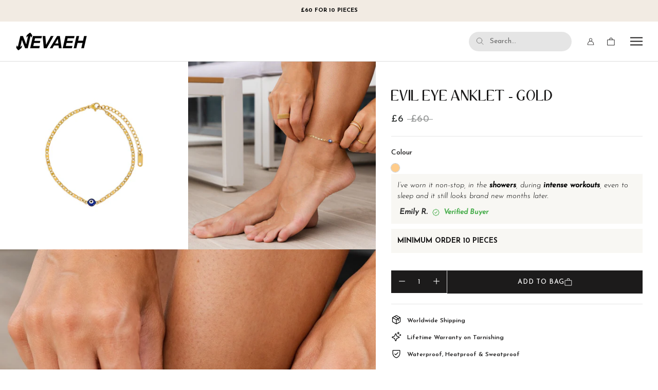

--- FILE ---
content_type: text/html; charset=utf-8
request_url: https://nevaeh-store.com/products/may-evil-eye-anklet-gold
body_size: 199879
content:
<!doctype html>

<html class="no-js" lang="en">
<head>

<script>
  /*document.addEventListener("DOMContentLoaded", function() {
    var countryCode = "GB"; // Gets customer country
    console.log(countryCode);
    if (countryCode === "US") {
      window.location.href = "https://nevaeh-jewelry.com";
    }
  });*/
  document.addEventListener("DOMContentLoaded", function() {
    var countryCode = "GB"; // Gets customer country
    console.log("Detected country:", countryCode);

    // List of European countries + territories + Australia + US
    var redirectCountries = [
      "AL","AD","AM","AT","BY","BE","BA","BG","HR","CY","CZ","DK","EE","FI","FR","GE","DE",
      "GR","HU","IS","IE","IT","KZ","XK","LV","LI","LT","LU","MT","MD","MC","ME","NL","MK",
      "NO","PL","PT","RO","RU","SM","RS","SK","SI","ES","SE","CH","TR","UA","VA",
      // Territories
      "GI","AX","FO","SJ","GG","JE","IM",
      // Australia
      "AU",
      // United States
      "US"
    ];

    if (redirectCountries.includes(countryCode)) {
      window.location.href = "https://nevaeh-jewelry.com";
    }
  });
</script>

  <script>
 window.KiwiSizing = window.KiwiSizing === undefined ? {} : window.KiwiSizing;
 KiwiSizing.shop = "nevaeh-uk.myshopify.com";
 
 
 KiwiSizing.data = {
  collections: "416588628193,412029124833,406563651809,415463571681,272229728414,420356980961,415462686945,412024799457,409611567329,237241827486,226698985630",
  tags: "group_evil eye anklet,Jewellery",
  product: "8031033327841",
  vendor: "Nevaeh",
  type: "ANKLET",
  title: "Evil Eye Anklet - Gold",
  images: ["\/\/nevaeh-store.com\/cdn\/shop\/files\/144120_Dovy_Kairys9399.jpg?v=1740545322","\/\/nevaeh-store.com\/cdn\/shop\/files\/RAH05452.jpg?v=1740545322","\/\/nevaeh-store.com\/cdn\/shop\/files\/RAH05460.jpg?v=1739374204"],
 };
 
</script>
  <link rel="preconnect" href="https://fonts.googleapis.com">
  <link rel="preconnect" href="https://fonts.gstatic.com" crossorigin>
  
    <link rel="preload" href="https://nevaeh-store.com/cdn/shop/files/GoDaddyStudioPage-0_35_copy_6.webp?v=1730009917" as="image" type="image/webp">
    <link rel="preload" href="https://nevaeh-store.com/cdn/shop/files/GoDaddyStudioPage-0_35_copy_8.webp?v=1730009939" as="image" type="image/webp">
    <link rel="preload" href="https://nevaeh-store.com/cdn/shop/files/GoDaddyStudioPage-0_35_copy_5.webp?v=1730009938" as="image" type="image/webp">
    <link rel="preload" href="//nevaeh-store.com/cdn/shop/files/GoDaddyStudioPage-0_35_copy_4.webp?v=1730009939" as="image" type="image/webp">
    <link rel="preload" href="//nevaeh-store.com/cdn/shop/files/GoDaddyStudioPage-0_35_copy_3.webp?v=1730009939" as="image" type="image/webp">
    <link rel="preload" href="//nevaeh-store.com/cdn/shop/files/GoDaddyStudioPage-0_37_1.webp?v=1730009939" as="image" type="image/webp">
    <link rel="preload" href="//nevaeh-store.com/cdn/shop/files/GoDaddyStudioPage-0_35_copy_9.webp?v=1730009939" as="image" type="image/webp">
    <link rel="preload" href="//nevaeh-store.com/cdn/shop/files/GoDaddyStudioPage-0_35_1_1.webp?v=1730010181" as="image" type="image/webp">
    <link rel="preload" href="//nevaeh-store.com/cdn/shop/files/GoDaddyStudioPage-0_35_copy_6.webp?v=1730009917" as="image" type="image/webp">
  

  <!-- Global site tag (gtag.js) - Google Ads: 479714746 -->
  <script defer="defer" src="https://www.googletagmanager.com/gtag/js?id=AW-479714746"></script>
  <script>
    window.dataLayer = window.dataLayer || [];
    function gtag(){dataLayer.push(arguments);}
    gtag('js', new Date());
    gtag('config', 'AW-479714746');
  </script>
  <script data-ad-client="ca-pub-8292326335243300" defer="defer" src="https://pagead2.googlesyndication.com/pagead/js/adsbygoogle.js"></script>
  <meta charset="utf-8"> 
  <meta http-equiv="X-UA-Compatible" content="IE=edge,chrome=1">
  <meta name="viewport" content="width=device-width, initial-scale=1.0, height=device-height, minimum-scale=1.0, maximum-scale=1.0">
  <meta name="theme-color" content="">
  <meta name="facebook-domain-verification" content="be4v5rj4ntyd23qdm2brvjl86kvmms" />
  <title>
    Evil Eye Anklet - Gold &ndash; Nevaeh
  </title>

  <link href="https://fonts.googleapis.com/css2?family=Tenor+Sans&family=Montserrat:ital,wght@0,100..900;1,100..900&family=Cormorant:ital,wght@0,300..700;1,300..700&display=swap" rel="stylesheet">

  <!-- Link Swiper's CSS -->
  <style>
/**
 * Swiper 11.1.14
 * Most modern mobile touch slider and framework with hardware accelerated transitions
 * https://swiperjs.com
 *
 * Copyright 2014-2024 Vladimir Kharlampidi
 *
 * Released under the MIT License
 *
 * Released on: September 12, 2024
 */

@font-face{font-family:swiper-icons;src:url('data:application/font-woff;charset=utf-8;base64, [base64]//wADZ2x5ZgAAAywAAADMAAAD2MHtryVoZWFkAAABbAAAADAAAAA2E2+eoWhoZWEAAAGcAAAAHwAAACQC9gDzaG10eAAAAigAAAAZAAAArgJkABFsb2NhAAAC0AAAAFoAAABaFQAUGG1heHAAAAG8AAAAHwAAACAAcABAbmFtZQAAA/gAAAE5AAACXvFdBwlwb3N0AAAFNAAAAGIAAACE5s74hXjaY2BkYGAAYpf5Hu/j+W2+MnAzMYDAzaX6QjD6/4//Bxj5GA8AuRwMYGkAPywL13jaY2BkYGA88P8Agx4j+/8fQDYfA1AEBWgDAIB2BOoAeNpjYGRgYNBh4GdgYgABEMnIABJzYNADCQAACWgAsQB42mNgYfzCOIGBlYGB0YcxjYGBwR1Kf2WQZGhhYGBiYGVmgAFGBiQQkOaawtDAoMBQxXjg/wEGPcYDDA4wNUA2CCgwsAAAO4EL6gAAeNpj2M0gyAACqxgGNWBkZ2D4/wMA+xkDdgAAAHjaY2BgYGaAYBkGRgYQiAHyGMF8FgYHIM3DwMHABGQrMOgyWDLEM1T9/w8UBfEMgLzE////P/5//f/V/xv+r4eaAAeMbAxwIUYmIMHEgKYAYjUcsDAwsLKxc3BycfPw8jEQA/[base64]/uznmfPFBNODM2K7MTQ45YEAZqGP81AmGGcF3iPqOop0r1SPTaTbVkfUe4HXj97wYE+yNwWYxwWu4v1ugWHgo3S1XdZEVqWM7ET0cfnLGxWfkgR42o2PvWrDMBSFj/IHLaF0zKjRgdiVMwScNRAoWUoH78Y2icB/yIY09An6AH2Bdu/UB+yxopYshQiEvnvu0dURgDt8QeC8PDw7Fpji3fEA4z/PEJ6YOB5hKh4dj3EvXhxPqH/SKUY3rJ7srZ4FZnh1PMAtPhwP6fl2PMJMPDgeQ4rY8YT6Gzao0eAEA409DuggmTnFnOcSCiEiLMgxCiTI6Cq5DZUd3Qmp10vO0LaLTd2cjN4fOumlc7lUYbSQcZFkutRG7g6JKZKy0RmdLY680CDnEJ+UMkpFFe1RN7nxdVpXrC4aTtnaurOnYercZg2YVmLN/d/gczfEimrE/fs/bOuq29Zmn8tloORaXgZgGa78yO9/cnXm2BpaGvq25Dv9S4E9+5SIc9PqupJKhYFSSl47+Qcr1mYNAAAAeNptw0cKwkAAAMDZJA8Q7OUJvkLsPfZ6zFVERPy8qHh2YER+3i/BP83vIBLLySsoKimrqKqpa2hp6+jq6RsYGhmbmJqZSy0sraxtbO3sHRydnEMU4uR6yx7JJXveP7WrDycAAAAAAAH//wACeNpjYGRgYOABYhkgZgJCZgZNBkYGLQZtIJsFLMYAAAw3ALgAeNolizEKgDAQBCchRbC2sFER0YD6qVQiBCv/H9ezGI6Z5XBAw8CBK/m5iQQVauVbXLnOrMZv2oLdKFa8Pjuru2hJzGabmOSLzNMzvutpB3N42mNgZGBg4GKQYzBhYMxJLMlj4GBgAYow/P/PAJJhLM6sSoWKfWCAAwDAjgbRAAB42mNgYGBkAIIbCZo5IPrmUn0hGA0AO8EFTQAA');font-weight:400;font-style:normal}:root{--swiper-theme-color:#007aff}:host{position:relative;display:block;margin-left:auto;margin-right:auto;z-index:1}.swiper{margin-left:auto;margin-right:auto;position:relative;overflow:hidden;list-style:none;padding:0;z-index:1;display:block}.swiper-vertical>.swiper-wrapper{flex-direction:column}.swiper-wrapper{position:relative;width:100%;height:100%;z-index:1;display:flex;transition-property:transform;transition-timing-function:var(--swiper-wrapper-transition-timing-function,initial);box-sizing:content-box}.swiper-android .swiper-slide,.swiper-ios .swiper-slide,.swiper-wrapper{transform:translate3d(0px,0,0)}.swiper-horizontal{touch-action:pan-y}.swiper-vertical{touch-action:pan-x}.swiper-slide{flex-shrink:0;width:100%;height:100%;position:relative;transition-property:transform;display:block}.swiper-slide-invisible-blank{visibility:hidden}.swiper-autoheight,.swiper-autoheight .swiper-slide{height:auto}.swiper-autoheight .swiper-wrapper{align-items:flex-start;transition-property:transform,height}.swiper-backface-hidden .swiper-slide{transform:translateZ(0);-webkit-backface-visibility:hidden;backface-visibility:hidden}.swiper-3d.swiper-css-mode .swiper-wrapper{perspective:1200px}.swiper-3d .swiper-wrapper{transform-style:preserve-3d}.swiper-3d{perspective:1200px}.swiper-3d .swiper-cube-shadow,.swiper-3d .swiper-slide{transform-style:preserve-3d}.swiper-css-mode>.swiper-wrapper{overflow:auto;scrollbar-width:none;-ms-overflow-style:none}.swiper-css-mode>.swiper-wrapper::-webkit-scrollbar{display:none}.swiper-css-mode>.swiper-wrapper>.swiper-slide{scroll-snap-align:start start}.swiper-css-mode.swiper-horizontal>.swiper-wrapper{scroll-snap-type:x mandatory}.swiper-css-mode.swiper-vertical>.swiper-wrapper{scroll-snap-type:y mandatory}.swiper-css-mode.swiper-free-mode>.swiper-wrapper{scroll-snap-type:none}.swiper-css-mode.swiper-free-mode>.swiper-wrapper>.swiper-slide{scroll-snap-align:none}.swiper-css-mode.swiper-centered>.swiper-wrapper::before{content:'';flex-shrink:0;order:9999}.swiper-css-mode.swiper-centered>.swiper-wrapper>.swiper-slide{scroll-snap-align:center center;scroll-snap-stop:always}.swiper-css-mode.swiper-centered.swiper-horizontal>.swiper-wrapper>.swiper-slide:first-child{margin-inline-start:var(--swiper-centered-offset-before)}.swiper-css-mode.swiper-centered.swiper-horizontal>.swiper-wrapper::before{height:100%;min-height:1px;width:var(--swiper-centered-offset-after)}.swiper-css-mode.swiper-centered.swiper-vertical>.swiper-wrapper>.swiper-slide:first-child{margin-block-start:var(--swiper-centered-offset-before)}.swiper-css-mode.swiper-centered.swiper-vertical>.swiper-wrapper::before{width:100%;min-width:1px;height:var(--swiper-centered-offset-after)}.swiper-3d .swiper-slide-shadow,.swiper-3d .swiper-slide-shadow-bottom,.swiper-3d .swiper-slide-shadow-left,.swiper-3d .swiper-slide-shadow-right,.swiper-3d .swiper-slide-shadow-top{position:absolute;left:0;top:0;width:100%;height:100%;pointer-events:none;z-index:10}.swiper-3d .swiper-slide-shadow{background:rgba(0,0,0,.15)}.swiper-3d .swiper-slide-shadow-left{background-image:linear-gradient(to left,rgba(0,0,0,.5),rgba(0,0,0,0))}.swiper-3d .swiper-slide-shadow-right{background-image:linear-gradient(to right,rgba(0,0,0,.5),rgba(0,0,0,0))}.swiper-3d .swiper-slide-shadow-top{background-image:linear-gradient(to top,rgba(0,0,0,.5),rgba(0,0,0,0))}.swiper-3d .swiper-slide-shadow-bottom{background-image:linear-gradient(to bottom,rgba(0,0,0,.5),rgba(0,0,0,0))}.swiper-lazy-preloader{width:42px;height:42px;position:absolute;left:50%;top:50%;margin-left:-21px;margin-top:-21px;z-index:10;transform-origin:50%;box-sizing:border-box;border:4px solid var(--swiper-preloader-color,var(--swiper-theme-color));border-radius:50%;border-top-color:transparent}.swiper-watch-progress .swiper-slide-visible .swiper-lazy-preloader,.swiper:not(.swiper-watch-progress) .swiper-lazy-preloader{animation:swiper-preloader-spin 1s infinite linear}.swiper-lazy-preloader-white{--swiper-preloader-color:#fff}.swiper-lazy-preloader-black{--swiper-preloader-color:#000}@keyframes swiper-preloader-spin{0%{transform:rotate(0deg)}100%{transform:rotate(360deg)}}.swiper-virtual .swiper-slide{-webkit-backface-visibility:hidden;transform:translateZ(0)}.swiper-virtual.swiper-css-mode .swiper-wrapper::after{content:'';position:absolute;left:0;top:0;pointer-events:none}.swiper-virtual.swiper-css-mode.swiper-horizontal .swiper-wrapper::after{height:1px;width:var(--swiper-virtual-size)}.swiper-virtual.swiper-css-mode.swiper-vertical .swiper-wrapper::after{width:1px;height:var(--swiper-virtual-size)}:root{--swiper-navigation-size:44px}.swiper-button-next,.swiper-button-prev{position:absolute;top:var(--swiper-navigation-top-offset,50%);width:calc(var(--swiper-navigation-size)/ 44 * 27);height:var(--swiper-navigation-size);margin-top:calc(0px - (var(--swiper-navigation-size)/ 2));z-index:10;cursor:pointer;display:flex;align-items:center;justify-content:center;color:var(--swiper-navigation-color,var(--swiper-theme-color))}.swiper-button-next.swiper-button-disabled,.swiper-button-prev.swiper-button-disabled{opacity:.35;cursor:auto;pointer-events:none}.swiper-button-next.swiper-button-hidden,.swiper-button-prev.swiper-button-hidden{opacity:0;cursor:auto;pointer-events:none}.swiper-navigation-disabled .swiper-button-next,.swiper-navigation-disabled .swiper-button-prev{display:none!important}.swiper-button-next svg,.swiper-button-prev svg{width:100%;height:100%;object-fit:contain;transform-origin:center}.swiper-rtl .swiper-button-next svg,.swiper-rtl .swiper-button-prev svg{transform:rotate(180deg)}.swiper-button-prev,.swiper-rtl .swiper-button-next{left:var(--swiper-navigation-sides-offset,10px);right:auto}.swiper-button-next,.swiper-rtl .swiper-button-prev{right:var(--swiper-navigation-sides-offset,10px);left:auto}.swiper-button-lock{display:none}.swiper-button-next:after,.swiper-button-prev:after{font-family:swiper-icons;font-size:var(--swiper-navigation-size);text-transform:none!important;letter-spacing:0;font-variant:initial;line-height:1}.swiper-button-prev:after,.swiper-rtl .swiper-button-next:after{content:'prev'}.swiper-button-next,.swiper-rtl .swiper-button-prev{right:var(--swiper-navigation-sides-offset,10px);left:auto}.swiper-button-next:after,.swiper-rtl .swiper-button-prev:after{content:'next'}.swiper-pagination{position:absolute;text-align:center;transition:.3s opacity;transform:translate3d(0,0,0);z-index:10}.swiper-pagination.swiper-pagination-hidden{opacity:0}.swiper-pagination-disabled>.swiper-pagination,.swiper-pagination.swiper-pagination-disabled{display:none!important}.swiper-horizontal>.swiper-pagination-bullets,.swiper-pagination-bullets.swiper-pagination-horizontal,.swiper-pagination-custom,.swiper-pagination-fraction{bottom:var(--swiper-pagination-bottom,8px);top:var(--swiper-pagination-top,auto);left:0;width:100%}.swiper-pagination-bullets-dynamic{overflow:hidden;font-size:0}.swiper-pagination-bullets-dynamic .swiper-pagination-bullet{transform:scale(.33);position:relative}.swiper-pagination-bullets-dynamic .swiper-pagination-bullet-active{transform:scale(1)}.swiper-pagination-bullets-dynamic .swiper-pagination-bullet-active-main{transform:scale(1)}.swiper-pagination-bullets-dynamic .swiper-pagination-bullet-active-prev{transform:scale(.66)}.swiper-pagination-bullets-dynamic .swiper-pagination-bullet-active-prev-prev{transform:scale(.33)}.swiper-pagination-bullets-dynamic .swiper-pagination-bullet-active-next{transform:scale(.66)}.swiper-pagination-bullets-dynamic .swiper-pagination-bullet-active-next-next{transform:scale(.33)}.swiper-pagination-bullet{width:var(--swiper-pagination-bullet-width,var(--swiper-pagination-bullet-size,8px));height:var(--swiper-pagination-bullet-height,var(--swiper-pagination-bullet-size,8px));display:inline-block;border-radius:var(--swiper-pagination-bullet-border-radius,50%);background:var(--swiper-pagination-bullet-inactive-color,#000);opacity:var(--swiper-pagination-bullet-inactive-opacity, .2)}button.swiper-pagination-bullet{border:none;margin:0;padding:0;box-shadow:none;-webkit-appearance:none;appearance:none}.swiper-pagination-clickable .swiper-pagination-bullet{cursor:pointer}.swiper-pagination-bullet:only-child{display:none!important}.swiper-pagination-bullet-active{opacity:var(--swiper-pagination-bullet-opacity, 1);background:var(--swiper-pagination-color,var(--swiper-theme-color))}.swiper-pagination-vertical.swiper-pagination-bullets,.swiper-vertical>.swiper-pagination-bullets{right:var(--swiper-pagination-right,8px);left:var(--swiper-pagination-left,auto);top:50%;transform:translate3d(0px,-50%,0)}.swiper-pagination-vertical.swiper-pagination-bullets .swiper-pagination-bullet,.swiper-vertical>.swiper-pagination-bullets .swiper-pagination-bullet{margin:var(--swiper-pagination-bullet-vertical-gap,6px) 0;display:block}.swiper-pagination-vertical.swiper-pagination-bullets.swiper-pagination-bullets-dynamic,.swiper-vertical>.swiper-pagination-bullets.swiper-pagination-bullets-dynamic{top:50%;transform:translateY(-50%);width:8px}.swiper-pagination-vertical.swiper-pagination-bullets.swiper-pagination-bullets-dynamic .swiper-pagination-bullet,.swiper-vertical>.swiper-pagination-bullets.swiper-pagination-bullets-dynamic .swiper-pagination-bullet{display:inline-block;transition:.2s transform,.2s top}.swiper-horizontal>.swiper-pagination-bullets .swiper-pagination-bullet,.swiper-pagination-horizontal.swiper-pagination-bullets .swiper-pagination-bullet{margin:0 var(--swiper-pagination-bullet-horizontal-gap,4px)}.swiper-horizontal>.swiper-pagination-bullets.swiper-pagination-bullets-dynamic,.swiper-pagination-horizontal.swiper-pagination-bullets.swiper-pagination-bullets-dynamic{left:50%;transform:translateX(-50%);white-space:nowrap}.swiper-horizontal>.swiper-pagination-bullets.swiper-pagination-bullets-dynamic .swiper-pagination-bullet,.swiper-pagination-horizontal.swiper-pagination-bullets.swiper-pagination-bullets-dynamic .swiper-pagination-bullet{transition:.2s transform,.2s left}.swiper-horizontal.swiper-rtl>.swiper-pagination-bullets-dynamic .swiper-pagination-bullet{transition:.2s transform,.2s right}.swiper-pagination-fraction{color:var(--swiper-pagination-fraction-color,inherit)}.swiper-pagination-progressbar{background:var(--swiper-pagination-progressbar-bg-color,rgba(0,0,0,.25));position:absolute}.swiper-pagination-progressbar .swiper-pagination-progressbar-fill{background:var(--swiper-pagination-color,var(--swiper-theme-color));position:absolute;left:0;top:0;width:100%;height:100%;transform:scale(0);transform-origin:left top}.swiper-rtl .swiper-pagination-progressbar .swiper-pagination-progressbar-fill{transform-origin:right top}.swiper-horizontal>.swiper-pagination-progressbar,.swiper-pagination-progressbar.swiper-pagination-horizontal,.swiper-pagination-progressbar.swiper-pagination-vertical.swiper-pagination-progressbar-opposite,.swiper-vertical>.swiper-pagination-progressbar.swiper-pagination-progressbar-opposite{width:100%;height:var(--swiper-pagination-progressbar-size,4px);left:0;top:0}.swiper-horizontal>.swiper-pagination-progressbar.swiper-pagination-progressbar-opposite,.swiper-pagination-progressbar.swiper-pagination-horizontal.swiper-pagination-progressbar-opposite,.swiper-pagination-progressbar.swiper-pagination-vertical,.swiper-vertical>.swiper-pagination-progressbar{width:var(--swiper-pagination-progressbar-size,4px);height:100%;left:0;top:0}.swiper-pagination-lock{display:none}.swiper-scrollbar{border-radius:var(--swiper-scrollbar-border-radius,10px);position:relative;touch-action:none;background:var(--swiper-scrollbar-bg-color,rgba(0,0,0,.1))}.swiper-scrollbar-disabled>.swiper-scrollbar,.swiper-scrollbar.swiper-scrollbar-disabled{display:none!important}.swiper-horizontal>.swiper-scrollbar,.swiper-scrollbar.swiper-scrollbar-horizontal{position:absolute;left:var(--swiper-scrollbar-sides-offset,1%);bottom:var(--swiper-scrollbar-bottom,4px);top:var(--swiper-scrollbar-top,auto);z-index:50;height:var(--swiper-scrollbar-size,4px);width:calc(100% - 2 * var(--swiper-scrollbar-sides-offset,1%))}.swiper-scrollbar.swiper-scrollbar-vertical,.swiper-vertical>.swiper-scrollbar{position:absolute;left:var(--swiper-scrollbar-left,auto);right:var(--swiper-scrollbar-right,4px);top:var(--swiper-scrollbar-sides-offset,1%);z-index:50;width:var(--swiper-scrollbar-size,4px);height:calc(100% - 2 * var(--swiper-scrollbar-sides-offset,1%))}.swiper-scrollbar-drag{height:100%;width:100%;position:relative;background:var(--swiper-scrollbar-drag-bg-color,rgba(0,0,0,.5));border-radius:var(--swiper-scrollbar-border-radius,10px);left:0;top:0}.swiper-scrollbar-cursor-drag{cursor:move}.swiper-scrollbar-lock{display:none}.swiper-zoom-container{width:100%;height:100%;display:flex;justify-content:center;align-items:center;text-align:center}.swiper-zoom-container>canvas,.swiper-zoom-container>img,.swiper-zoom-container>svg{max-width:100%;max-height:100%;object-fit:contain}.swiper-slide-zoomed{cursor:move;touch-action:none}.swiper .swiper-notification{position:absolute;left:0;top:0;pointer-events:none;opacity:0;z-index:-1000}.swiper-free-mode>.swiper-wrapper{transition-timing-function:ease-out;margin:0 auto}.swiper-grid>.swiper-wrapper{flex-wrap:wrap}.swiper-grid-column>.swiper-wrapper{flex-wrap:wrap;flex-direction:column}.swiper-fade.swiper-free-mode .swiper-slide{transition-timing-function:ease-out}.swiper-fade .swiper-slide{pointer-events:none;transition-property:opacity}.swiper-fade .swiper-slide .swiper-slide{pointer-events:none}.swiper-fade .swiper-slide-active{pointer-events:auto}.swiper-fade .swiper-slide-active .swiper-slide-active{pointer-events:auto}.swiper.swiper-cube{overflow:visible}.swiper-cube .swiper-slide{pointer-events:none;-webkit-backface-visibility:hidden;backface-visibility:hidden;z-index:1;visibility:hidden;transform-origin:0 0;width:100%;height:100%}.swiper-cube .swiper-slide .swiper-slide{pointer-events:none}.swiper-cube.swiper-rtl .swiper-slide{transform-origin:100% 0}.swiper-cube .swiper-slide-active,.swiper-cube .swiper-slide-active .swiper-slide-active{pointer-events:auto}.swiper-cube .swiper-slide-active,.swiper-cube .swiper-slide-next,.swiper-cube .swiper-slide-prev{pointer-events:auto;visibility:visible}.swiper-cube .swiper-cube-shadow{position:absolute;left:0;bottom:0px;width:100%;height:100%;opacity:.6;z-index:0}.swiper-cube .swiper-cube-shadow:before{content:'';background:#000;position:absolute;left:0;top:0;bottom:0;right:0;filter:blur(50px)}.swiper-cube .swiper-slide-next+.swiper-slide{pointer-events:auto;visibility:visible}.swiper-cube .swiper-slide-shadow-cube.swiper-slide-shadow-bottom,.swiper-cube .swiper-slide-shadow-cube.swiper-slide-shadow-left,.swiper-cube .swiper-slide-shadow-cube.swiper-slide-shadow-right,.swiper-cube .swiper-slide-shadow-cube.swiper-slide-shadow-top{z-index:0;-webkit-backface-visibility:hidden;backface-visibility:hidden}.swiper.swiper-flip{overflow:visible}.swiper-flip .swiper-slide{pointer-events:none;-webkit-backface-visibility:hidden;backface-visibility:hidden;z-index:1}.swiper-flip .swiper-slide .swiper-slide{pointer-events:none}.swiper-flip .swiper-slide-active,.swiper-flip .swiper-slide-active .swiper-slide-active{pointer-events:auto}.swiper-flip .swiper-slide-shadow-flip.swiper-slide-shadow-bottom,.swiper-flip .swiper-slide-shadow-flip.swiper-slide-shadow-left,.swiper-flip .swiper-slide-shadow-flip.swiper-slide-shadow-right,.swiper-flip .swiper-slide-shadow-flip.swiper-slide-shadow-top{z-index:0;-webkit-backface-visibility:hidden;backface-visibility:hidden}.swiper-creative .swiper-slide{-webkit-backface-visibility:hidden;backface-visibility:hidden;overflow:hidden;transition-property:transform,opacity,height}.swiper.swiper-cards{overflow:visible}.swiper-cards .swiper-slide{transform-origin:center bottom;-webkit-backface-visibility:hidden;backface-visibility:hidden;overflow:hidden}
</style>
<meta name="description" content="  Evil Eye Anklet  Premium Stainless Steel - 18k Gold Plated  Waterproof, Heatproof and Sweatproof  No Tarnishing Length 21.5cm + 5cm Extender  "><link rel="canonical" href="https://nevaeh-store.com/products/may-evil-eye-anklet-gold"><link rel="shortcut icon" href="//nevaeh-store.com/cdn/shop/files/favicon_black.png?v=1708692239" type="image/png"><meta property="og:type" content="product">
  <meta property="og:title" content="Evil Eye Anklet - Gold"><meta property="og:image" content="http://nevaeh-store.com/cdn/shop/files/144120_Dovy_Kairys9399.jpg?v=1740545322">
    <meta property="og:image:secure_url" content="https://nevaeh-store.com/cdn/shop/files/144120_Dovy_Kairys9399.jpg?v=1740545322">
    <meta property="og:image:width" content="1200">
    <meta property="og:image:height" content="1200"><meta property="product:price:amount" content="6.00">
  <meta property="product:price:currency" content="GBP"><meta property="og:description" content="  Evil Eye Anklet  Premium Stainless Steel - 18k Gold Plated  Waterproof, Heatproof and Sweatproof  No Tarnishing Length 21.5cm + 5cm Extender  "><meta property="og:url" content="https://nevaeh-store.com/products/may-evil-eye-anklet-gold">
<meta property="og:site_name" content="Nevaeh"><meta name="twitter:card" content="summary"><meta name="twitter:title" content="Evil Eye Anklet - Gold">
  <meta name="twitter:description" content=" 

Evil Eye Anklet 


Premium Stainless Steel - 18k Gold Plated 


Waterproof, Heatproof and Sweatproof 

No Tarnishing
Length 21.5cm + 5cm Extender


 ">
  <meta name="twitter:image" content="https://nevaeh-store.com/cdn/shop/files/144120_Dovy_Kairys9399_600x600_crop_center.jpg?v=1740545322">
  <style>
  @font-face {
  font-family: "Josefin Sans";
  font-weight: 400;
  font-style: normal;
  font-display: fallback;
  src: url("//nevaeh-store.com/cdn/fonts/josefin_sans/josefinsans_n4.70f7efd699799949e6d9f99bc20843a2c86a2e0f.woff2") format("woff2"),
       url("//nevaeh-store.com/cdn/fonts/josefin_sans/josefinsans_n4.35d308a1bdf56e5556bc2ac79702c721e4e2e983.woff") format("woff");
}

  @font-face {
  font-family: "Josefin Sans";
  font-weight: 300;
  font-style: normal;
  font-display: fallback;
  src: url("//nevaeh-store.com/cdn/fonts/josefin_sans/josefinsans_n3.374d5f789b55dc43ab676daa4d4b2e3218eb6d25.woff2") format("woff2"),
       url("//nevaeh-store.com/cdn/fonts/josefin_sans/josefinsans_n3.96e999b56a2455ae25366c2fa92b6bd8280af01a.woff") format("woff");
}


  @font-face {
  font-family: "Josefin Sans";
  font-weight: 400;
  font-style: normal;
  font-display: fallback;
  src: url("//nevaeh-store.com/cdn/fonts/josefin_sans/josefinsans_n4.70f7efd699799949e6d9f99bc20843a2c86a2e0f.woff2") format("woff2"),
       url("//nevaeh-store.com/cdn/fonts/josefin_sans/josefinsans_n4.35d308a1bdf56e5556bc2ac79702c721e4e2e983.woff") format("woff");
}

  @font-face {
  font-family: "Josefin Sans";
  font-weight: 300;
  font-style: italic;
  font-display: fallback;
  src: url("//nevaeh-store.com/cdn/fonts/josefin_sans/josefinsans_i3.fa135db3a1aedba72fa0faddcfc63015a658db80.woff2") format("woff2"),
       url("//nevaeh-store.com/cdn/fonts/josefin_sans/josefinsans_i3.7b6eb36e9626277bd8a95b07388a9e1123f85281.woff") format("woff");
}

  @font-face {
  font-family: "Josefin Sans";
  font-weight: 400;
  font-style: italic;
  font-display: fallback;
  src: url("//nevaeh-store.com/cdn/fonts/josefin_sans/josefinsans_i4.a2ba85bff59cf18a6ad90c24fe1808ddb8ce1343.woff2") format("woff2"),
       url("//nevaeh-store.com/cdn/fonts/josefin_sans/josefinsans_i4.2dba61e1d135ab449e8e134ba633cf0d31863cc4.woff") format("woff");
}


  :root {
    --heading-font-family : "Josefin Sans", sans-serif;
    --heading-font-weight : 400;
    --heading-font-style  : normal;

    --text-font-family : "Josefin Sans", sans-serif;
    --text-font-weight : 300;
    --text-font-style  : normal;

    --base-text-font-size   : 14px;
    --default-text-font-size: 14px;--background          : #ffffff;
    --background-rgb      : 255, 255, 255;
    --light-background    : #ffffff;
    --light-background-rgb: 255, 255, 255;
    --heading-color       : #1c1b1b;
    --text-color          : #1c1b1b;
    --text-color-rgb      : 28, 27, 27;
    --text-color-light    : #6a6a6a;
    --text-color-light-rgb: 106, 106, 106;
    --link-color          : #6a6a6a;
    --link-color-rgb      : 106, 106, 106;
    --border-color        : #dddddd;
    --border-color-rgb    : 221, 221, 221;

    --button-background    : #1c1b1b;
    --button-background-rgb: 28, 27, 27;
    --button-text-color    : #ffffff;

    --header-background       : #ffffff;
    --header-heading-color    : #1c1b1b;
    --header-light-text-color : #6a6a6a;
    --header-border-color     : #dddddd;

    --footer-background    : #ffffff;
    --footer-text-color    : #6a6a6a;
    --footer-heading-color : #1c1b1b;
    --footer-border-color  : #e9e9e9;

    --navigation-background      : #1c1b1b;
    --navigation-background-rgb  : 28, 27, 27;
    --navigation-text-color      : #ffffff;
    --navigation-text-color-light: rgba(255, 255, 255, 0.5);
    --navigation-border-color    : rgba(255, 255, 255, 0.25);

    --newsletter-popup-background     : #1c1b1b;
    --newsletter-popup-text-color     : #ffffff;
    --newsletter-popup-text-color-rgb : 255, 255, 255;

    --secondary-elements-background       : #1c1b1b;
    --secondary-elements-background-rgb   : 28, 27, 27;
    --secondary-elements-text-color       : #ffffff;
    --secondary-elements-text-color-light : rgba(255, 255, 255, 0.5);
    --secondary-elements-border-color     : rgba(255, 255, 255, 0.25);

    --product-sale-price-color    : #f94c43;
    --product-sale-price-color-rgb: 249, 76, 67;

    /* Products */

    --horizontal-spacing-four-products-per-row: 60px;
        --horizontal-spacing-two-products-per-row : 60px;

    --vertical-spacing-four-products-per-row: 60px;
        --vertical-spacing-two-products-per-row : 75px;

    /* Animation */
    --drawer-transition-timing: cubic-bezier(0.645, 0.045, 0.355, 1);
    --header-base-height: 80px; /* We set a default for browsers that do not support CSS variables */

    /* Cursors */
    --cursor-zoom-in-svg    : url(//nevaeh-store.com/cdn/shop/t/45/assets/cursor-zoom-in.svg?v=170532930330058140181764678015);
    --cursor-zoom-in-2x-svg : url(//nevaeh-store.com/cdn/shop/t/45/assets/cursor-zoom-in-2x.svg?v=56685658183649387561764678015);
  }
</style>

<script>
  // IE11 does not have support for CSS variables, so we have to polyfill them
  if (!(((window || {}).CSS || {}).supports && window.CSS.supports('(--a: 0)'))) {
    const script = document.createElement('script');
    script.type = 'text/javascript';
    script.src = 'https://cdn.jsdelivr.net/npm/css-vars-ponyfill@2';
    script.onload = function() {
      cssVars({});
    };

    document.getElementsByTagName('head')[0].appendChild(script);
  }
</script>

  <!-- Start of Shopioso speed boost -->  













<script>window.performance && window.performance.mark && window.performance.mark('shopify.content_for_header.start');</script><meta name="google-site-verification" content="DkJdBfis15bi_VkcReJEINyLADruO9jhNenHKbNRr0Y">
<meta id="shopify-digital-wallet" name="shopify-digital-wallet" content="/48834216094/digital_wallets/dialog">
<meta name="shopify-checkout-api-token" content="7e7529699da015b52a51871d8806878f">
<meta id="in-context-paypal-metadata" data-shop-id="48834216094" data-venmo-supported="false" data-environment="production" data-locale="en_US" data-paypal-v4="true" data-currency="GBP">
<link rel="alternate" hreflang="x-default" href="https://nevaeh-store.com/products/may-evil-eye-anklet-gold">
<link rel="alternate" hreflang="en-IE" href="https://nevaeh-store.com/en-ie/products/may-evil-eye-anklet-gold">
<link rel="alternate" hreflang="de-DE" href="https://nevaeh-store.com/de-de/products/may-evil-eye-anklet-gold">
<link rel="alternate" hreflang="en-GB" href="https://nevaeh-store.com/products/may-evil-eye-anklet-gold">
<link rel="alternate" type="application/json+oembed" href="https://nevaeh-store.com/products/may-evil-eye-anklet-gold.oembed">
<script async="async" data-src="/checkouts/internal/preloads.js?locale=en-GB"></script>
<script id="shopify-features" type="application/json">{"accessToken":"7e7529699da015b52a51871d8806878f","betas":["rich-media-storefront-analytics"],"domain":"nevaeh-store.com","predictiveSearch":true,"shopId":48834216094,"locale":"en"}</script>
<script>var Shopify = Shopify || {};
Shopify.shop = "nevaeh-uk.myshopify.com";
Shopify.locale = "en";
Shopify.currency = {"active":"GBP","rate":"1.0"};
Shopify.country = "GB";
Shopify.theme = {"name":"Winter Banner","id":189272195459,"schema_name":"Nevaeh","schema_version":"1.0.1","theme_store_id":null,"role":"main"};
Shopify.theme.handle = "null";
Shopify.theme.style = {"id":null,"handle":null};
Shopify.cdnHost = "nevaeh-store.com/cdn";
Shopify.routes = Shopify.routes || {};
Shopify.routes.root = "/";</script>
<script type="module">!function(o){(o.Shopify=o.Shopify||{}).modules=!0}(window);</script>
<script>!function(o){function n(){var o=[];function n(){o.push(Array.prototype.slice.apply(arguments))}return n.q=o,n}var t=o.Shopify=o.Shopify||{};t.loadFeatures=n(),t.autoloadFeatures=n()}(window);</script>
<script id="shop-js-analytics" type="application/json">{"pageType":"product"}</script>
<script defer="defer" async type="module" data-src="//nevaeh-store.com/cdn/shopifycloud/shop-js/modules/v2/client.init-shop-cart-sync_BApSsMSl.en.esm.js"></script>
<script defer="defer" async type="module" data-src="//nevaeh-store.com/cdn/shopifycloud/shop-js/modules/v2/chunk.common_CBoos6YZ.esm.js"></script>
<script type="module">
  await import("//nevaeh-store.com/cdn/shopifycloud/shop-js/modules/v2/client.init-shop-cart-sync_BApSsMSl.en.esm.js");
await import("//nevaeh-store.com/cdn/shopifycloud/shop-js/modules/v2/chunk.common_CBoos6YZ.esm.js");

  window.Shopify.SignInWithShop?.initShopCartSync?.({"fedCMEnabled":true,"windoidEnabled":true});

</script>
<script>(function() {
  var isLoaded = false;
  function asyncLoad() {
    if (isLoaded) return;
    isLoaded = true;
    var urls = ["https:\/\/cdn.shopify.com\/s\/files\/1\/0537\/1265\/0427\/t\/2\/assets\/ultimate-cart-drawer___app.js?ver=20201001-02\u0026shop=nevaeh-uk.myshopify.com","https:\/\/assets1.adroll.com\/shopify\/latest\/j\/shopify_rolling_bootstrap_v2.js?adroll_adv_id=OHOMC7R66NAJDJ7XGUZL5I\u0026adroll_pix_id=FHDOS3GX7FDKNJC7JLQ6TK\u0026shop=nevaeh-uk.myshopify.com","https:\/\/static.rechargecdn.com\/assets\/js\/widget.min.js?shop=nevaeh-uk.myshopify.com","https:\/\/cdn.weglot.com\/weglot_script_tag.js?shop=nevaeh-uk.myshopify.com","https:\/\/app.kiwisizing.com\/web\/js\/dist\/kiwiSizing\/plugin\/SizingPlugin.prod.js?v=330\u0026shop=nevaeh-uk.myshopify.com","https:\/\/ecommplugins-scripts.trustpilot.com\/v2.1\/js\/header.min.js?settings=eyJrZXkiOiJjRDJQRUlVT21aVVRVc1BzIiwicyI6InNrdSJ9\u0026v=2.5\u0026shop=nevaeh-uk.myshopify.com","https:\/\/ecommplugins-trustboxsettings.trustpilot.com\/nevaeh-uk.myshopify.com.js?settings=1722517824941\u0026shop=nevaeh-uk.myshopify.com","https:\/\/trackifyx.redretarget.com\/pull\/lazy.js?shop=nevaeh-uk.myshopify.com","https:\/\/loox.io\/widget\/N1ZycGNzCi\/loox.1753006865015.js?shop=nevaeh-uk.myshopify.com","https:\/\/candyrack.ds-cdn.com\/static\/main.js?shop=nevaeh-uk.myshopify.com"];
    for (var i = 0; i < urls.length; i++) {
      var s = document.createElement('script');
      s.type = 'text/javascript';
      s.async = true;
      s.src = urls[i];
      var x = document.getElementsByTagName('script')[0];
      x.parentNode.insertBefore(s, x);
    }
  };
  document.addEventListener('StartAsyncLoading',function(event){asyncLoad();});if(window.attachEvent) {
    window.attachEvent('onload', function(){});
  } else {
    window.addEventListener('load', function(){}, false);
  }
})();</script>
<script id="__st">var __st={"a":48834216094,"offset":0,"reqid":"705ca10e-717f-4c67-8f0e-0c7dc1227860-1768842518","pageurl":"nevaeh-store.com\/products\/may-evil-eye-anklet-gold","u":"205975dc7a48","p":"product","rtyp":"product","rid":8031033327841};</script>
<script>window.ShopifyPaypalV4VisibilityTracking = true;</script>
<script id="captcha-bootstrap">!function(){'use strict';const t='contact',e='account',n='new_comment',o=[[t,t],['blogs',n],['comments',n],[t,'customer']],c=[[e,'customer_login'],[e,'guest_login'],[e,'recover_customer_password'],[e,'create_customer']],r=t=>t.map((([t,e])=>`form[action*='/${t}']:not([data-nocaptcha='true']) input[name='form_type'][value='${e}']`)).join(','),a=t=>()=>t?[...document.querySelectorAll(t)].map((t=>t.form)):[];function s(){const t=[...o],e=r(t);return a(e)}const i='password',u='form_key',d=['recaptcha-v3-token','g-recaptcha-response','h-captcha-response',i],f=()=>{try{return window.sessionStorage}catch{return}},m='__shopify_v',_=t=>t.elements[u];function p(t,e,n=!1){try{const o=window.sessionStorage,c=JSON.parse(o.getItem(e)),{data:r}=function(t){const{data:e,action:n}=t;return t[m]||n?{data:e,action:n}:{data:t,action:n}}(c);for(const[e,n]of Object.entries(r))t.elements[e]&&(t.elements[e].value=n);n&&o.removeItem(e)}catch(o){console.error('form repopulation failed',{error:o})}}const l='form_type',E='cptcha';function T(t){t.dataset[E]=!0}const w=window,h=w.document,L='Shopify',v='ce_forms',y='captcha';let A=!1;((t,e)=>{const n=(g='f06e6c50-85a8-45c8-87d0-21a2b65856fe',I='https://cdn.shopify.com/shopifycloud/storefront-forms-hcaptcha/ce_storefront_forms_captcha_hcaptcha.v1.5.2.iife.js',D={infoText:'Protected by hCaptcha',privacyText:'Privacy',termsText:'Terms'},(t,e,n)=>{const o=w[L][v],c=o.bindForm;if(c)return c(t,g,e,D).then(n);var r;o.q.push([[t,g,e,D],n]),r=I,A||(h.body.append(Object.assign(h.createElement('script'),{id:'captcha-provider',async:!0,src:r})),A=!0)});var g,I,D;w[L]=w[L]||{},w[L][v]=w[L][v]||{},w[L][v].q=[],w[L][y]=w[L][y]||{},w[L][y].protect=function(t,e){n(t,void 0,e),T(t)},Object.freeze(w[L][y]),function(t,e,n,w,h,L){const[v,y,A,g]=function(t,e,n){const i=e?o:[],u=t?c:[],d=[...i,...u],f=r(d),m=r(i),_=r(d.filter((([t,e])=>n.includes(e))));return[a(f),a(m),a(_),s()]}(w,h,L),I=t=>{const e=t.target;return e instanceof HTMLFormElement?e:e&&e.form},D=t=>v().includes(t);t.addEventListener('submit',(t=>{const e=I(t);if(!e)return;const n=D(e)&&!e.dataset.hcaptchaBound&&!e.dataset.recaptchaBound,o=_(e),c=g().includes(e)&&(!o||!o.value);(n||c)&&t.preventDefault(),c&&!n&&(function(t){try{if(!f())return;!function(t){const e=f();if(!e)return;const n=_(t);if(!n)return;const o=n.value;o&&e.removeItem(o)}(t);const e=Array.from(Array(32),(()=>Math.random().toString(36)[2])).join('');!function(t,e){_(t)||t.append(Object.assign(document.createElement('input'),{type:'hidden',name:u})),t.elements[u].value=e}(t,e),function(t,e){const n=f();if(!n)return;const o=[...t.querySelectorAll(`input[type='${i}']`)].map((({name:t})=>t)),c=[...d,...o],r={};for(const[a,s]of new FormData(t).entries())c.includes(a)||(r[a]=s);n.setItem(e,JSON.stringify({[m]:1,action:t.action,data:r}))}(t,e)}catch(e){console.error('failed to persist form',e)}}(e),e.submit())}));const S=(t,e)=>{t&&!t.dataset[E]&&(n(t,e.some((e=>e===t))),T(t))};for(const o of['focusin','change'])t.addEventListener(o,(t=>{const e=I(t);D(e)&&S(e,y())}));const B=e.get('form_key'),M=e.get(l),P=B&&M;t.addEventListener('DOMContentLoaded',(()=>{const t=y();if(P)for(const e of t)e.elements[l].value===M&&p(e,B);[...new Set([...A(),...v().filter((t=>'true'===t.dataset.shopifyCaptcha))])].forEach((e=>S(e,t)))}))}(h,new URLSearchParams(w.location.search),n,t,e,['guest_login'])})(!0,!0)}();</script>
<script integrity="sha256-4kQ18oKyAcykRKYeNunJcIwy7WH5gtpwJnB7kiuLZ1E=" data-source-attribution="shopify.loadfeatures" defer="defer" data-src="//nevaeh-store.com/cdn/shopifycloud/storefront/assets/storefront/load_feature-a0a9edcb.js" crossorigin="anonymous"></script>
<script data-source-attribution="shopify.dynamic_checkout.dynamic.init">var Shopify=Shopify||{};Shopify.PaymentButton=Shopify.PaymentButton||{isStorefrontPortableWallets:!0,init:function(){window.Shopify.PaymentButton.init=function(){};var t=document.createElement("script");t.data-src="https://nevaeh-store.com/cdn/shopifycloud/portable-wallets/latest/portable-wallets.en.js",t.type="module",document.head.appendChild(t)}};
</script>
<script data-source-attribution="shopify.dynamic_checkout.buyer_consent">
  function portableWalletsHideBuyerConsent(e){var t=document.getElementById("shopify-buyer-consent"),n=document.getElementById("shopify-subscription-policy-button");t&&n&&(t.classList.add("hidden"),t.setAttribute("aria-hidden","true"),n.removeEventListener("click",e))}function portableWalletsShowBuyerConsent(e){var t=document.getElementById("shopify-buyer-consent"),n=document.getElementById("shopify-subscription-policy-button");t&&n&&(t.classList.remove("hidden"),t.removeAttribute("aria-hidden"),n.addEventListener("click",e))}window.Shopify?.PaymentButton&&(window.Shopify.PaymentButton.hideBuyerConsent=portableWalletsHideBuyerConsent,window.Shopify.PaymentButton.showBuyerConsent=portableWalletsShowBuyerConsent);
</script>
<script data-source-attribution="shopify.dynamic_checkout.cart.bootstrap">document.addEventListener("DOMContentLoaded",(function(){function t(){return document.querySelector("shopify-accelerated-checkout-cart, shopify-accelerated-checkout")}if(t())Shopify.PaymentButton.init();else{new MutationObserver((function(e,n){t()&&(Shopify.PaymentButton.init(),n.disconnect())})).observe(document.body,{childList:!0,subtree:!0})}}));
</script>
<link id="shopify-accelerated-checkout-styles" rel="stylesheet" media="screen" href="https://nevaeh-store.com/cdn/shopifycloud/portable-wallets/latest/accelerated-checkout-backwards-compat.css" crossorigin="anonymous">
<style id="shopify-accelerated-checkout-cart">
        #shopify-buyer-consent {
  margin-top: 1em;
  display: inline-block;
  width: 100%;
}

#shopify-buyer-consent.hidden {
  display: none;
}

#shopify-subscription-policy-button {
  background: none;
  border: none;
  padding: 0;
  text-decoration: underline;
  font-size: inherit;
  cursor: pointer;
}

#shopify-subscription-policy-button::before {
  box-shadow: none;
}

      </style>

<script>window.performance && window.performance.mark && window.performance.mark('shopify.content_for_header.end');</script>


<script>
var script_loaded=!1;function loadJSscripts(){setTimeout(function(){if(!script_loaded){script_loaded=!0;var t=document.getElementsByTagName("script");for(i=0;i<t.length;i++)null!==t[i].getAttribute("data-src")&&(t[i].setAttribute("src",t[i].getAttribute("data-src")),delete t[i].dataset.src);var e=document.getElementsByTagName("link");for(i=0;i<e.length;i++)null!==e[i].getAttribute("data-href")&&(e[i].setAttribute("href",e[i].getAttribute("data-href")),delete e[i].dataset.href);setTimeout(function(){document.dispatchEvent(new CustomEvent("StartAsyncLoading")),document.dispatchEvent(new CustomEvent("StartKernelLoading"))},400)}console.log("12s wait")},12e3)}function loadJSscriptsNow(){if(!script_loaded){console.log("scripts have loaded."),script_loaded=!0;var t=document.getElementsByTagName("script");for(i=0;i<t.length;i++)null!==t[i].getAttribute("data-src")&&(t[i].setAttribute("src",t[i].getAttribute("data-src")),delete t[i].dataset.src);var e=document.getElementsByTagName("link");for(i=0;i<e.length;i++)null!==e[i].getAttribute("data-href")&&(e[i].setAttribute("href",e[i].getAttribute("data-href")),delete e[i].dataset.href);setTimeout(function(){document.dispatchEvent(new CustomEvent("StartAsyncLoading")),document.dispatchEvent(new CustomEvent("StartKernelLoading"))},400)}}var activityEvents=["mousedown","mousemove","keydown","scroll","touchstart","click","keypress","touchmove"];activityEvents.forEach(function(t){window.addEventListener(t,loadJSscriptsNow,!1)}),document.addEventListener("DOMContentLoaded",loadJSscripts),window.addEventListener?window.addEventListener("load",loadJSscripts):window.attachEvent?window.attachEvent("onload",loadJSscripts):window.onload=loadJSscripts;
</script>
<!-- End of Shopioso speed boost -->  
  
  
  
  <link rel="stylesheet" href="//nevaeh-store.com/cdn/shop/t/45/assets/theme.css?v=52054386131422428211764678015">
  <link rel="stylesheet" href="//nevaeh-store.com/cdn/shop/t/45/assets/custom.css?v=117748261253573717181764678015">
  
  
  <script>// This allows to expose several variables to the global scope, to be used in scripts
    window.theme = {
      pageType: "product",
      moneyFormat: "\u003cspan class=money\u003e£{{amount}}\u003c\/span\u003e",
      moneyWithCurrencyFormat: "\u003cspan class=money\u003e£{{amount}} GBP\u003c\/span\u003e",
      productImageSize: "natural",
      searchMode: "product,article",
      showPageTransition: false,
      showElementStaggering: true,
      showImageZooming: true
    };

    window.routes = {
      rootUrl: "\/",
      cartUrl: "\/cart",
      cartAddUrl: "\/cart\/add",
      cartChangeUrl: "\/cart\/change",
      searchUrl: "\/search",
      productRecommendationsUrl: "\/recommendations\/products"
    };

    window.languages = {
      cartAddNote: "Add Order Note",
      cartEditNote: "Edit Order Note",
      productImageLoadingError: "This image could not be loaded. Please try to reload the page.",
      productFormAddToCart: "Add to cart",
      productFormUnavailable: "Unavailable",
      productFormSoldOut: "Sold Out",
      shippingEstimatorOneResult: "1 option available:",
      shippingEstimatorMoreResults: "{{count}} options available:",
      shippingEstimatorNoResults: "No shipping could be found"
    };

    window.lazySizesConfig = {
      loadHidden: false,
      hFac: 0.5,
      expFactor: 2,
      ricTimeout: 150,
      lazyClass: 'Image--lazyLoad',
      loadingClass: 'Image--lazyLoading',
      loadedClass: 'Image--lazyLoaded'
    };

    document.documentElement.className = document.documentElement.className.replace('no-js', 'js');
    document.documentElement.style.setProperty('--window-height', window.innerHeight + 'px');

    // We do a quick detection of some features (we could use Modernizr but for so little...)
    (function() {
      document.documentElement.className += ((window.CSS && window.CSS.supports('(position: sticky) or (position: -webkit-sticky)')) ? ' supports-sticky' : ' no-supports-sticky');
      document.documentElement.className += (window.matchMedia('(-moz-touch-enabled: 1), (hover: none)')).matches ? ' no-supports-hover' : ' supports-hover';
    }());
  </script>

  

  <script>
  /*! jQuery v3.7.1 | (c) OpenJS Foundation and other contributors | jquery.org/license */
!function(e,t){"use strict";"object"==typeof module&&"object"==typeof module.exports?module.exports=e.document?t(e,!0):function(e){if(!e.document)throw new Error("jQuery requires a window with a document");return t(e)}:t(e)}("undefined"!=typeof window?window:this,function(ie,e){"use strict";var oe=[],r=Object.getPrototypeOf,ae=oe.slice,g=oe.flat?function(e){return oe.flat.call(e)}:function(e){return oe.concat.apply([],e)},s=oe.push,se=oe.indexOf,n={},i=n.toString,ue=n.hasOwnProperty,o=ue.toString,a=o.call(Object),le={},v=function(e){return"function"==typeof e&&"number"!=typeof e.nodeType&&"function"!=typeof e.item},y=function(e){return null!=e&&e===e.window},C=ie.document,u={type:!0,src:!0,nonce:!0,noModule:!0};function m(e,t,n){var r,i,o=(n=n||C).createElement("script");if(o.text=e,t)for(r in u)(i=t[r]||t.getAttribute&&t.getAttribute(r))&&o.setAttribute(r,i);n.head.appendChild(o).parentNode.removeChild(o)}function x(e){return null==e?e+"":"object"==typeof e||"function"==typeof e?n[i.call(e)]||"object":typeof e}var t="3.7.1",l=/HTML$/i,ce=function(e,t){return new ce.fn.init(e,t)};function c(e){var t=!!e&&"length"in e&&e.length,n=x(e);return!v(e)&&!y(e)&&("array"===n||0===t||"number"==typeof t&&0<t&&t-1 in e)}function fe(e,t){return e.nodeName&&e.nodeName.toLowerCase()===t.toLowerCase()}ce.fn=ce.prototype={jquery:t,constructor:ce,length:0,toArray:function(){return ae.call(this)},get:function(e){return null==e?ae.call(this):e<0?this[e+this.length]:this[e]},pushStack:function(e){var t=ce.merge(this.constructor(),e);return t.prevObject=this,t},each:function(e){return ce.each(this,e)},map:function(n){return this.pushStack(ce.map(this,function(e,t){return n.call(e,t,e)}))},slice:function(){return this.pushStack(ae.apply(this,arguments))},first:function(){return this.eq(0)},last:function(){return this.eq(-1)},even:function(){return this.pushStack(ce.grep(this,function(e,t){return(t+1)%2}))},odd:function(){return this.pushStack(ce.grep(this,function(e,t){return t%2}))},eq:function(e){var t=this.length,n=+e+(e<0?t:0);return this.pushStack(0<=n&&n<t?[this[n]]:[])},end:function(){return this.prevObject||this.constructor()},push:s,sort:oe.sort,splice:oe.splice},ce.extend=ce.fn.extend=function(){var e,t,n,r,i,o,a=arguments[0]||{},s=1,u=arguments.length,l=!1;for("boolean"==typeof a&&(l=a,a=arguments[s]||{},s++),"object"==typeof a||v(a)||(a={}),s===u&&(a=this,s--);s<u;s++)if(null!=(e=arguments[s]))for(t in e)r=e[t],"__proto__"!==t&&a!==r&&(l&&r&&(ce.isPlainObject(r)||(i=Array.isArray(r)))?(n=a[t],o=i&&!Array.isArray(n)?[]:i||ce.isPlainObject(n)?n:{},i=!1,a[t]=ce.extend(l,o,r)):void 0!==r&&(a[t]=r));return a},ce.extend({expando:"jQuery"+(t+Math.random()).replace(/\D/g,""),isReady:!0,error:function(e){throw new Error(e)},noop:function(){},isPlainObject:function(e){var t,n;return!(!e||"[object Object]"!==i.call(e))&&(!(t=r(e))||"function"==typeof(n=ue.call(t,"constructor")&&t.constructor)&&o.call(n)===a)},isEmptyObject:function(e){var t;for(t in e)return!1;return!0},globalEval:function(e,t,n){m(e,{nonce:t&&t.nonce},n)},each:function(e,t){var n,r=0;if(c(e)){for(n=e.length;r<n;r++)if(!1===t.call(e[r],r,e[r]))break}else for(r in e)if(!1===t.call(e[r],r,e[r]))break;return e},text:function(e){var t,n="",r=0,i=e.nodeType;if(!i)while(t=e[r++])n+=ce.text(t);return 1===i||11===i?e.textContent:9===i?e.documentElement.textContent:3===i||4===i?e.nodeValue:n},makeArray:function(e,t){var n=t||[];return null!=e&&(c(Object(e))?ce.merge(n,"string"==typeof e?[e]:e):s.call(n,e)),n},inArray:function(e,t,n){return null==t?-1:se.call(t,e,n)},isXMLDoc:function(e){var t=e&&e.namespaceURI,n=e&&(e.ownerDocument||e).documentElement;return!l.test(t||n&&n.nodeName||"HTML")},merge:function(e,t){for(var n=+t.length,r=0,i=e.length;r<n;r++)e[i++]=t[r];return e.length=i,e},grep:function(e,t,n){for(var r=[],i=0,o=e.length,a=!n;i<o;i++)!t(e[i],i)!==a&&r.push(e[i]);return r},map:function(e,t,n){var r,i,o=0,a=[];if(c(e))for(r=e.length;o<r;o++)null!=(i=t(e[o],o,n))&&a.push(i);else for(o in e)null!=(i=t(e[o],o,n))&&a.push(i);return g(a)},guid:1,support:le}),"function"==typeof Symbol&&(ce.fn[Symbol.iterator]=oe[Symbol.iterator]),ce.each("Boolean Number String Function Array Date RegExp Object Error Symbol".split(" "),function(e,t){n["[object "+t+"]"]=t.toLowerCase()});var pe=oe.pop,de=oe.sort,he=oe.splice,ge="[\\x20\\t\\r\\n\\f]",ve=new RegExp("^"+ge+"+|((?:^|[^\\\\])(?:\\\\.)*)"+ge+"+$","g");ce.contains=function(e,t){var n=t&&t.parentNode;return e===n||!(!n||1!==n.nodeType||!(e.contains?e.contains(n):e.compareDocumentPosition&&16&e.compareDocumentPosition(n)))};var f=/([\0-\x1f\x7f]|^-?\d)|^-$|[^\x80-\uFFFF\w-]/g;function p(e,t){return t?"\0"===e?"\ufffd":e.slice(0,-1)+"\\"+e.charCodeAt(e.length-1).toString(16)+" ":"\\"+e}ce.escapeSelector=function(e){return(e+"").replace(f,p)};var ye=C,me=s;!function(){var e,b,w,o,a,T,r,C,d,i,k=me,S=ce.expando,E=0,n=0,s=W(),c=W(),u=W(),h=W(),l=function(e,t){return e===t&&(a=!0),0},f="checked|selected|async|autofocus|autoplay|controls|defer|disabled|hidden|ismap|loop|multiple|open|readonly|required|scoped",t="(?:\\\\[\\da-fA-F]{1,6}"+ge+"?|\\\\[^\\r\\n\\f]|[\\w-]|[^\0-\\x7f])+",p="\\["+ge+"*("+t+")(?:"+ge+"*([*^$|!~]?=)"+ge+"*(?:'((?:\\\\.|[^\\\\'])*)'|\"((?:\\\\.|[^\\\\\"])*)\"|("+t+"))|)"+ge+"*\\]",g=":("+t+")(?:\\((('((?:\\\\.|[^\\\\'])*)'|\"((?:\\\\.|[^\\\\\"])*)\")|((?:\\\\.|[^\\\\()[\\]]|"+p+")*)|.*)\\)|)",v=new RegExp(ge+"+","g"),y=new RegExp("^"+ge+"*,"+ge+"*"),m=new RegExp("^"+ge+"*([>+~]|"+ge+")"+ge+"*"),x=new RegExp(ge+"|>"),j=new RegExp(g),A=new RegExp("^"+t+"$"),D={ID:new RegExp("^#("+t+")"),CLASS:new RegExp("^\\.("+t+")"),TAG:new RegExp("^("+t+"|[*])"),ATTR:new RegExp("^"+p),PSEUDO:new RegExp("^"+g),CHILD:new RegExp("^:(only|first|last|nth|nth-last)-(child|of-type)(?:\\("+ge+"*(even|odd|(([+-]|)(\\d*)n|)"+ge+"*(?:([+-]|)"+ge+"*(\\d+)|))"+ge+"*\\)|)","i"),bool:new RegExp("^(?:"+f+")$","i"),needsContext:new RegExp("^"+ge+"*[>+~]|:(even|odd|eq|gt|lt|nth|first|last)(?:\\("+ge+"*((?:-\\d)?\\d*)"+ge+"*\\)|)(?=[^-]|$)","i")},N=/^(?:input|select|textarea|button)$/i,q=/^h\d$/i,L=/^(?:#([\w-]+)|(\w+)|\.([\w-]+))$/,H=/[+~]/,O=new RegExp("\\\\[\\da-fA-F]{1,6}"+ge+"?|\\\\([^\\r\\n\\f])","g"),P=function(e,t){var n="0x"+e.slice(1)-65536;return t||(n<0?String.fromCharCode(n+65536):String.fromCharCode(n>>10|55296,1023&n|56320))},M=function(){V()},R=J(function(e){return!0===e.disabled&&fe(e,"fieldset")},{dir:"parentNode",next:"legend"});try{k.apply(oe=ae.call(ye.childNodes),ye.childNodes),oe[ye.childNodes.length].nodeType}catch(e){k={apply:function(e,t){me.apply(e,ae.call(t))},call:function(e){me.apply(e,ae.call(arguments,1))}}}function I(t,e,n,r){var i,o,a,s,u,l,c,f=e&&e.ownerDocument,p=e?e.nodeType:9;if(n=n||[],"string"!=typeof t||!t||1!==p&&9!==p&&11!==p)return n;if(!r&&(V(e),e=e||T,C)){if(11!==p&&(u=L.exec(t)))if(i=u[1]){if(9===p){if(!(a=e.getElementById(i)))return n;if(a.id===i)return k.call(n,a),n}else if(f&&(a=f.getElementById(i))&&I.contains(e,a)&&a.id===i)return k.call(n,a),n}else{if(u[2])return k.apply(n,e.getElementsByTagName(t)),n;if((i=u[3])&&e.getElementsByClassName)return k.apply(n,e.getElementsByClassName(i)),n}if(!(h[t+" "]||d&&d.test(t))){if(c=t,f=e,1===p&&(x.test(t)||m.test(t))){(f=H.test(t)&&U(e.parentNode)||e)==e&&le.scope||((s=e.getAttribute("id"))?s=ce.escapeSelector(s):e.setAttribute("id",s=S)),o=(l=Y(t)).length;while(o--)l[o]=(s?"#"+s:":scope")+" "+Q(l[o]);c=l.join(",")}try{return k.apply(n,f.querySelectorAll(c)),n}catch(e){h(t,!0)}finally{s===S&&e.removeAttribute("id")}}}return re(t.replace(ve,"$1"),e,n,r)}function W(){var r=[];return function e(t,n){return r.push(t+" ")>b.cacheLength&&delete e[r.shift()],e[t+" "]=n}}function F(e){return e[S]=!0,e}function $(e){var t=T.createElement("fieldset");try{return!!e(t)}catch(e){return!1}finally{t.parentNode&&t.parentNode.removeChild(t),t=null}}function B(t){return function(e){return fe(e,"input")&&e.type===t}}function _(t){return function(e){return(fe(e,"input")||fe(e,"button"))&&e.type===t}}function z(t){return function(e){return"form"in e?e.parentNode&&!1===e.disabled?"label"in e?"label"in e.parentNode?e.parentNode.disabled===t:e.disabled===t:e.isDisabled===t||e.isDisabled!==!t&&R(e)===t:e.disabled===t:"label"in e&&e.disabled===t}}function X(a){return F(function(o){return o=+o,F(function(e,t){var n,r=a([],e.length,o),i=r.length;while(i--)e[n=r[i]]&&(e[n]=!(t[n]=e[n]))})})}function U(e){return e&&"undefined"!=typeof e.getElementsByTagName&&e}function V(e){var t,n=e?e.ownerDocument||e:ye;return n!=T&&9===n.nodeType&&n.documentElement&&(r=(T=n).documentElement,C=!ce.isXMLDoc(T),i=r.matches||r.webkitMatchesSelector||r.msMatchesSelector,r.msMatchesSelector&&ye!=T&&(t=T.defaultView)&&t.top!==t&&t.addEventListener("unload",M),le.getById=$(function(e){return r.appendChild(e).id=ce.expando,!T.getElementsByName||!T.getElementsByName(ce.expando).length}),le.disconnectedMatch=$(function(e){return i.call(e,"*")}),le.scope=$(function(){return T.querySelectorAll(":scope")}),le.cssHas=$(function(){try{return T.querySelector(":has(*,:jqfake)"),!1}catch(e){return!0}}),le.getById?(b.filter.ID=function(e){var t=e.replace(O,P);return function(e){return e.getAttribute("id")===t}},b.find.ID=function(e,t){if("undefined"!=typeof t.getElementById&&C){var n=t.getElementById(e);return n?[n]:[]}}):(b.filter.ID=function(e){var n=e.replace(O,P);return function(e){var t="undefined"!=typeof e.getAttributeNode&&e.getAttributeNode("id");return t&&t.value===n}},b.find.ID=function(e,t){if("undefined"!=typeof t.getElementById&&C){var n,r,i,o=t.getElementById(e);if(o){if((n=o.getAttributeNode("id"))&&n.value===e)return[o];i=t.getElementsByName(e),r=0;while(o=i[r++])if((n=o.getAttributeNode("id"))&&n.value===e)return[o]}return[]}}),b.find.TAG=function(e,t){return"undefined"!=typeof t.getElementsByTagName?t.getElementsByTagName(e):t.querySelectorAll(e)},b.find.CLASS=function(e,t){if("undefined"!=typeof t.getElementsByClassName&&C)return t.getElementsByClassName(e)},d=[],$(function(e){var t;r.appendChild(e).innerHTML="<a id='"+S+"' href='' disabled='disabled'></a><select id='"+S+"-\r\\' disabled='disabled'><option selected=''></option></select>",e.querySelectorAll("[selected]").length||d.push("\\["+ge+"*(?:value|"+f+")"),e.querySelectorAll("[id~="+S+"-]").length||d.push("~="),e.querySelectorAll("a#"+S+"+*").length||d.push(".#.+[+~]"),e.querySelectorAll(":checked").length||d.push(":checked"),(t=T.createElement("input")).setAttribute("type","hidden"),e.appendChild(t).setAttribute("name","D"),r.appendChild(e).disabled=!0,2!==e.querySelectorAll(":disabled").length&&d.push(":enabled",":disabled"),(t=T.createElement("input")).setAttribute("name",""),e.appendChild(t),e.querySelectorAll("[name='']").length||d.push("\\["+ge+"*name"+ge+"*="+ge+"*(?:''|\"\")")}),le.cssHas||d.push(":has"),d=d.length&&new RegExp(d.join("|")),l=function(e,t){if(e===t)return a=!0,0;var n=!e.compareDocumentPosition-!t.compareDocumentPosition;return n||(1&(n=(e.ownerDocument||e)==(t.ownerDocument||t)?e.compareDocumentPosition(t):1)||!le.sortDetached&&t.compareDocumentPosition(e)===n?e===T||e.ownerDocument==ye&&I.contains(ye,e)?-1:t===T||t.ownerDocument==ye&&I.contains(ye,t)?1:o?se.call(o,e)-se.call(o,t):0:4&n?-1:1)}),T}for(e in I.matches=function(e,t){return I(e,null,null,t)},I.matchesSelector=function(e,t){if(V(e),C&&!h[t+" "]&&(!d||!d.test(t)))try{var n=i.call(e,t);if(n||le.disconnectedMatch||e.document&&11!==e.document.nodeType)return n}catch(e){h(t,!0)}return 0<I(t,T,null,[e]).length},I.contains=function(e,t){return(e.ownerDocument||e)!=T&&V(e),ce.contains(e,t)},I.attr=function(e,t){(e.ownerDocument||e)!=T&&V(e);var n=b.attrHandle[t.toLowerCase()],r=n&&ue.call(b.attrHandle,t.toLowerCase())?n(e,t,!C):void 0;return void 0!==r?r:e.getAttribute(t)},I.error=function(e){throw new Error("Syntax error, unrecognized expression: "+e)},ce.uniqueSort=function(e){var t,n=[],r=0,i=0;if(a=!le.sortStable,o=!le.sortStable&&ae.call(e,0),de.call(e,l),a){while(t=e[i++])t===e[i]&&(r=n.push(i));while(r--)he.call(e,n[r],1)}return o=null,e},ce.fn.uniqueSort=function(){return this.pushStack(ce.uniqueSort(ae.apply(this)))},(b=ce.expr={cacheLength:50,createPseudo:F,match:D,attrHandle:{},find:{},relative:{">":{dir:"parentNode",first:!0}," ":{dir:"parentNode"},"+":{dir:"previousSibling",first:!0},"~":{dir:"previousSibling"}},preFilter:{ATTR:function(e){return e[1]=e[1].replace(O,P),e[3]=(e[3]||e[4]||e[5]||"").replace(O,P),"~="===e[2]&&(e[3]=" "+e[3]+" "),e.slice(0,4)},CHILD:function(e){return e[1]=e[1].toLowerCase(),"nth"===e[1].slice(0,3)?(e[3]||I.error(e[0]),e[4]=+(e[4]?e[5]+(e[6]||1):2*("even"===e[3]||"odd"===e[3])),e[5]=+(e[7]+e[8]||"odd"===e[3])):e[3]&&I.error(e[0]),e},PSEUDO:function(e){var t,n=!e[6]&&e[2];return D.CHILD.test(e[0])?null:(e[3]?e[2]=e[4]||e[5]||"":n&&j.test(n)&&(t=Y(n,!0))&&(t=n.indexOf(")",n.length-t)-n.length)&&(e[0]=e[0].slice(0,t),e[2]=n.slice(0,t)),e.slice(0,3))}},filter:{TAG:function(e){var t=e.replace(O,P).toLowerCase();return"*"===e?function(){return!0}:function(e){return fe(e,t)}},CLASS:function(e){var t=s[e+" "];return t||(t=new RegExp("(^|"+ge+")"+e+"("+ge+"|$)"))&&s(e,function(e){return t.test("string"==typeof e.className&&e.className||"undefined"!=typeof e.getAttribute&&e.getAttribute("class")||"")})},ATTR:function(n,r,i){return function(e){var t=I.attr(e,n);return null==t?"!="===r:!r||(t+="","="===r?t===i:"!="===r?t!==i:"^="===r?i&&0===t.indexOf(i):"*="===r?i&&-1<t.indexOf(i):"$="===r?i&&t.slice(-i.length)===i:"~="===r?-1<(" "+t.replace(v," ")+" ").indexOf(i):"|="===r&&(t===i||t.slice(0,i.length+1)===i+"-"))}},CHILD:function(d,e,t,h,g){var v="nth"!==d.slice(0,3),y="last"!==d.slice(-4),m="of-type"===e;return 1===h&&0===g?function(e){return!!e.parentNode}:function(e,t,n){var r,i,o,a,s,u=v!==y?"nextSibling":"previousSibling",l=e.parentNode,c=m&&e.nodeName.toLowerCase(),f=!n&&!m,p=!1;if(l){if(v){while(u){o=e;while(o=o[u])if(m?fe(o,c):1===o.nodeType)return!1;s=u="only"===d&&!s&&"nextSibling"}return!0}if(s=[y?l.firstChild:l.lastChild],y&&f){p=(a=(r=(i=l[S]||(l[S]={}))[d]||[])[0]===E&&r[1])&&r[2],o=a&&l.childNodes[a];while(o=++a&&o&&o[u]||(p=a=0)||s.pop())if(1===o.nodeType&&++p&&o===e){i[d]=[E,a,p];break}}else if(f&&(p=a=(r=(i=e[S]||(e[S]={}))[d]||[])[0]===E&&r[1]),!1===p)while(o=++a&&o&&o[u]||(p=a=0)||s.pop())if((m?fe(o,c):1===o.nodeType)&&++p&&(f&&((i=o[S]||(o[S]={}))[d]=[E,p]),o===e))break;return(p-=g)===h||p%h==0&&0<=p/h}}},PSEUDO:function(e,o){var t,a=b.pseudos[e]||b.setFilters[e.toLowerCase()]||I.error("unsupported pseudo: "+e);return a[S]?a(o):1<a.length?(t=[e,e,"",o],b.setFilters.hasOwnProperty(e.toLowerCase())?F(function(e,t){var n,r=a(e,o),i=r.length;while(i--)e[n=se.call(e,r[i])]=!(t[n]=r[i])}):function(e){return a(e,0,t)}):a}},pseudos:{not:F(function(e){var r=[],i=[],s=ne(e.replace(ve,"$1"));return s[S]?F(function(e,t,n,r){var i,o=s(e,null,r,[]),a=e.length;while(a--)(i=o[a])&&(e[a]=!(t[a]=i))}):function(e,t,n){return r[0]=e,s(r,null,n,i),r[0]=null,!i.pop()}}),has:F(function(t){return function(e){return 0<I(t,e).length}}),contains:F(function(t){return t=t.replace(O,P),function(e){return-1<(e.textContent||ce.text(e)).indexOf(t)}}),lang:F(function(n){return A.test(n||"")||I.error("unsupported lang: "+n),n=n.replace(O,P).toLowerCase(),function(e){var t;do{if(t=C?e.lang:e.getAttribute("xml:lang")||e.getAttribute("lang"))return(t=t.toLowerCase())===n||0===t.indexOf(n+"-")}while((e=e.parentNode)&&1===e.nodeType);return!1}}),target:function(e){var t=ie.location&&ie.location.hash;return t&&t.slice(1)===e.id},root:function(e){return e===r},focus:function(e){return e===function(){try{return T.activeElement}catch(e){}}()&&T.hasFocus()&&!!(e.type||e.href||~e.tabIndex)},enabled:z(!1),disabled:z(!0),checked:function(e){return fe(e,"input")&&!!e.checked||fe(e,"option")&&!!e.selected},selected:function(e){return e.parentNode&&e.parentNode.selectedIndex,!0===e.selected},empty:function(e){for(e=e.firstChild;e;e=e.nextSibling)if(e.nodeType<6)return!1;return!0},parent:function(e){return!b.pseudos.empty(e)},header:function(e){return q.test(e.nodeName)},input:function(e){return N.test(e.nodeName)},button:function(e){return fe(e,"input")&&"button"===e.type||fe(e,"button")},text:function(e){var t;return fe(e,"input")&&"text"===e.type&&(null==(t=e.getAttribute("type"))||"text"===t.toLowerCase())},first:X(function(){return[0]}),last:X(function(e,t){return[t-1]}),eq:X(function(e,t,n){return[n<0?n+t:n]}),even:X(function(e,t){for(var n=0;n<t;n+=2)e.push(n);return e}),odd:X(function(e,t){for(var n=1;n<t;n+=2)e.push(n);return e}),lt:X(function(e,t,n){var r;for(r=n<0?n+t:t<n?t:n;0<=--r;)e.push(r);return e}),gt:X(function(e,t,n){for(var r=n<0?n+t:n;++r<t;)e.push(r);return e})}}).pseudos.nth=b.pseudos.eq,{radio:!0,checkbox:!0,file:!0,password:!0,image:!0})b.pseudos[e]=B(e);for(e in{submit:!0,reset:!0})b.pseudos[e]=_(e);function G(){}function Y(e,t){var n,r,i,o,a,s,u,l=c[e+" "];if(l)return t?0:l.slice(0);a=e,s=[],u=b.preFilter;while(a){for(o in n&&!(r=y.exec(a))||(r&&(a=a.slice(r[0].length)||a),s.push(i=[])),n=!1,(r=m.exec(a))&&(n=r.shift(),i.push({value:n,type:r[0].replace(ve," ")}),a=a.slice(n.length)),b.filter)!(r=D[o].exec(a))||u[o]&&!(r=u[o](r))||(n=r.shift(),i.push({value:n,type:o,matches:r}),a=a.slice(n.length));if(!n)break}return t?a.length:a?I.error(e):c(e,s).slice(0)}function Q(e){for(var t=0,n=e.length,r="";t<n;t++)r+=e[t].value;return r}function J(a,e,t){var s=e.dir,u=e.next,l=u||s,c=t&&"parentNode"===l,f=n++;return e.first?function(e,t,n){while(e=e[s])if(1===e.nodeType||c)return a(e,t,n);return!1}:function(e,t,n){var r,i,o=[E,f];if(n){while(e=e[s])if((1===e.nodeType||c)&&a(e,t,n))return!0}else while(e=e[s])if(1===e.nodeType||c)if(i=e[S]||(e[S]={}),u&&fe(e,u))e=e[s]||e;else{if((r=i[l])&&r[0]===E&&r[1]===f)return o[2]=r[2];if((i[l]=o)[2]=a(e,t,n))return!0}return!1}}function K(i){return 1<i.length?function(e,t,n){var r=i.length;while(r--)if(!i[r](e,t,n))return!1;return!0}:i[0]}function Z(e,t,n,r,i){for(var o,a=[],s=0,u=e.length,l=null!=t;s<u;s++)(o=e[s])&&(n&&!n(o,r,i)||(a.push(o),l&&t.push(s)));return a}function ee(d,h,g,v,y,e){return v&&!v[S]&&(v=ee(v)),y&&!y[S]&&(y=ee(y,e)),F(function(e,t,n,r){var i,o,a,s,u=[],l=[],c=t.length,f=e||function(e,t,n){for(var r=0,i=t.length;r<i;r++)I(e,t[r],n);return n}(h||"*",n.nodeType?[n]:n,[]),p=!d||!e&&h?f:Z(f,u,d,n,r);if(g?g(p,s=y||(e?d:c||v)?[]:t,n,r):s=p,v){i=Z(s,l),v(i,[],n,r),o=i.length;while(o--)(a=i[o])&&(s[l[o]]=!(p[l[o]]=a))}if(e){if(y||d){if(y){i=[],o=s.length;while(o--)(a=s[o])&&i.push(p[o]=a);y(null,s=[],i,r)}o=s.length;while(o--)(a=s[o])&&-1<(i=y?se.call(e,a):u[o])&&(e[i]=!(t[i]=a))}}else s=Z(s===t?s.splice(c,s.length):s),y?y(null,t,s,r):k.apply(t,s)})}function te(e){for(var i,t,n,r=e.length,o=b.relative[e[0].type],a=o||b.relative[" "],s=o?1:0,u=J(function(e){return e===i},a,!0),l=J(function(e){return-1<se.call(i,e)},a,!0),c=[function(e,t,n){var r=!o&&(n||t!=w)||((i=t).nodeType?u(e,t,n):l(e,t,n));return i=null,r}];s<r;s++)if(t=b.relative[e[s].type])c=[J(K(c),t)];else{if((t=b.filter[e[s].type].apply(null,e[s].matches))[S]){for(n=++s;n<r;n++)if(b.relative[e[n].type])break;return ee(1<s&&K(c),1<s&&Q(e.slice(0,s-1).concat({value:" "===e[s-2].type?"*":""})).replace(ve,"$1"),t,s<n&&te(e.slice(s,n)),n<r&&te(e=e.slice(n)),n<r&&Q(e))}c.push(t)}return K(c)}function ne(e,t){var n,v,y,m,x,r,i=[],o=[],a=u[e+" "];if(!a){t||(t=Y(e)),n=t.length;while(n--)(a=te(t[n]))[S]?i.push(a):o.push(a);(a=u(e,(v=o,m=0<(y=i).length,x=0<v.length,r=function(e,t,n,r,i){var o,a,s,u=0,l="0",c=e&&[],f=[],p=w,d=e||x&&b.find.TAG("*",i),h=E+=null==p?1:Math.random()||.1,g=d.length;for(i&&(w=t==T||t||i);l!==g&&null!=(o=d[l]);l++){if(x&&o){a=0,t||o.ownerDocument==T||(V(o),n=!C);while(s=v[a++])if(s(o,t||T,n)){k.call(r,o);break}i&&(E=h)}m&&((o=!s&&o)&&u--,e&&c.push(o))}if(u+=l,m&&l!==u){a=0;while(s=y[a++])s(c,f,t,n);if(e){if(0<u)while(l--)c[l]||f[l]||(f[l]=pe.call(r));f=Z(f)}k.apply(r,f),i&&!e&&0<f.length&&1<u+y.length&&ce.uniqueSort(r)}return i&&(E=h,w=p),c},m?F(r):r))).selector=e}return a}function re(e,t,n,r){var i,o,a,s,u,l="function"==typeof e&&e,c=!r&&Y(e=l.selector||e);if(n=n||[],1===c.length){if(2<(o=c[0]=c[0].slice(0)).length&&"ID"===(a=o[0]).type&&9===t.nodeType&&C&&b.relative[o[1].type]){if(!(t=(b.find.ID(a.matches[0].replace(O,P),t)||[])[0]))return n;l&&(t=t.parentNode),e=e.slice(o.shift().value.length)}i=D.needsContext.test(e)?0:o.length;while(i--){if(a=o[i],b.relative[s=a.type])break;if((u=b.find[s])&&(r=u(a.matches[0].replace(O,P),H.test(o[0].type)&&U(t.parentNode)||t))){if(o.splice(i,1),!(e=r.length&&Q(o)))return k.apply(n,r),n;break}}}return(l||ne(e,c))(r,t,!C,n,!t||H.test(e)&&U(t.parentNode)||t),n}G.prototype=b.filters=b.pseudos,b.setFilters=new G,le.sortStable=S.split("").sort(l).join("")===S,V(),le.sortDetached=$(function(e){return 1&e.compareDocumentPosition(T.createElement("fieldset"))}),ce.find=I,ce.expr[":"]=ce.expr.pseudos,ce.unique=ce.uniqueSort,I.compile=ne,I.select=re,I.setDocument=V,I.tokenize=Y,I.escape=ce.escapeSelector,I.getText=ce.text,I.isXML=ce.isXMLDoc,I.selectors=ce.expr,I.support=ce.support,I.uniqueSort=ce.uniqueSort}();var d=function(e,t,n){var r=[],i=void 0!==n;while((e=e[t])&&9!==e.nodeType)if(1===e.nodeType){if(i&&ce(e).is(n))break;r.push(e)}return r},h=function(e,t){for(var n=[];e;e=e.nextSibling)1===e.nodeType&&e!==t&&n.push(e);return n},b=ce.expr.match.needsContext,w=/^<([a-z][^\/\0>:\x20\t\r\n\f]*)[\x20\t\r\n\f]*\/?>(?:<\/\1>|)$/i;function T(e,n,r){return v(n)?ce.grep(e,function(e,t){return!!n.call(e,t,e)!==r}):n.nodeType?ce.grep(e,function(e){return e===n!==r}):"string"!=typeof n?ce.grep(e,function(e){return-1<se.call(n,e)!==r}):ce.filter(n,e,r)}ce.filter=function(e,t,n){var r=t[0];return n&&(e=":not("+e+")"),1===t.length&&1===r.nodeType?ce.find.matchesSelector(r,e)?[r]:[]:ce.find.matches(e,ce.grep(t,function(e){return 1===e.nodeType}))},ce.fn.extend({find:function(e){var t,n,r=this.length,i=this;if("string"!=typeof e)return this.pushStack(ce(e).filter(function(){for(t=0;t<r;t++)if(ce.contains(i[t],this))return!0}));for(n=this.pushStack([]),t=0;t<r;t++)ce.find(e,i[t],n);return 1<r?ce.uniqueSort(n):n},filter:function(e){return this.pushStack(T(this,e||[],!1))},not:function(e){return this.pushStack(T(this,e||[],!0))},is:function(e){return!!T(this,"string"==typeof e&&b.test(e)?ce(e):e||[],!1).length}});var k,S=/^(?:\s*(<[\w\W]+>)[^>]*|#([\w-]+))$/;(ce.fn.init=function(e,t,n){var r,i;if(!e)return this;if(n=n||k,"string"==typeof e){if(!(r="<"===e[0]&&">"===e[e.length-1]&&3<=e.length?[null,e,null]:S.exec(e))||!r[1]&&t)return!t||t.jquery?(t||n).find(e):this.constructor(t).find(e);if(r[1]){if(t=t instanceof ce?t[0]:t,ce.merge(this,ce.parseHTML(r[1],t&&t.nodeType?t.ownerDocument||t:C,!0)),w.test(r[1])&&ce.isPlainObject(t))for(r in t)v(this[r])?this[r](t[r]):this.attr(r,t[r]);return this}return(i=C.getElementById(r[2]))&&(this[0]=i,this.length=1),this}return e.nodeType?(this[0]=e,this.length=1,this):v(e)?void 0!==n.ready?n.ready(e):e(ce):ce.makeArray(e,this)}).prototype=ce.fn,k=ce(C);var E=/^(?:parents|prev(?:Until|All))/,j={children:!0,contents:!0,next:!0,prev:!0};function A(e,t){while((e=e[t])&&1!==e.nodeType);return e}ce.fn.extend({has:function(e){var t=ce(e,this),n=t.length;return this.filter(function(){for(var e=0;e<n;e++)if(ce.contains(this,t[e]))return!0})},closest:function(e,t){var n,r=0,i=this.length,o=[],a="string"!=typeof e&&ce(e);if(!b.test(e))for(;r<i;r++)for(n=this[r];n&&n!==t;n=n.parentNode)if(n.nodeType<11&&(a?-1<a.index(n):1===n.nodeType&&ce.find.matchesSelector(n,e))){o.push(n);break}return this.pushStack(1<o.length?ce.uniqueSort(o):o)},index:function(e){return e?"string"==typeof e?se.call(ce(e),this[0]):se.call(this,e.jquery?e[0]:e):this[0]&&this[0].parentNode?this.first().prevAll().length:-1},add:function(e,t){return this.pushStack(ce.uniqueSort(ce.merge(this.get(),ce(e,t))))},addBack:function(e){return this.add(null==e?this.prevObject:this.prevObject.filter(e))}}),ce.each({parent:function(e){var t=e.parentNode;return t&&11!==t.nodeType?t:null},parents:function(e){return d(e,"parentNode")},parentsUntil:function(e,t,n){return d(e,"parentNode",n)},next:function(e){return A(e,"nextSibling")},prev:function(e){return A(e,"previousSibling")},nextAll:function(e){return d(e,"nextSibling")},prevAll:function(e){return d(e,"previousSibling")},nextUntil:function(e,t,n){return d(e,"nextSibling",n)},prevUntil:function(e,t,n){return d(e,"previousSibling",n)},siblings:function(e){return h((e.parentNode||{}).firstChild,e)},children:function(e){return h(e.firstChild)},contents:function(e){return null!=e.contentDocument&&r(e.contentDocument)?e.contentDocument:(fe(e,"template")&&(e=e.content||e),ce.merge([],e.childNodes))}},function(r,i){ce.fn[r]=function(e,t){var n=ce.map(this,i,e);return"Until"!==r.slice(-5)&&(t=e),t&&"string"==typeof t&&(n=ce.filter(t,n)),1<this.length&&(j[r]||ce.uniqueSort(n),E.test(r)&&n.reverse()),this.pushStack(n)}});var D=/[^\x20\t\r\n\f]+/g;function N(e){return e}function q(e){throw e}function L(e,t,n,r){var i;try{e&&v(i=e.promise)?i.call(e).done(t).fail(n):e&&v(i=e.then)?i.call(e,t,n):t.apply(void 0,[e].slice(r))}catch(e){n.apply(void 0,[e])}}ce.Callbacks=function(r){var e,n;r="string"==typeof r?(e=r,n={},ce.each(e.match(D)||[],function(e,t){n[t]=!0}),n):ce.extend({},r);var i,t,o,a,s=[],u=[],l=-1,c=function(){for(a=a||r.once,o=i=!0;u.length;l=-1){t=u.shift();while(++l<s.length)!1===s[l].apply(t[0],t[1])&&r.stopOnFalse&&(l=s.length,t=!1)}r.memory||(t=!1),i=!1,a&&(s=t?[]:"")},f={add:function(){return s&&(t&&!i&&(l=s.length-1,u.push(t)),function n(e){ce.each(e,function(e,t){v(t)?r.unique&&f.has(t)||s.push(t):t&&t.length&&"string"!==x(t)&&n(t)})}(arguments),t&&!i&&c()),this},remove:function(){return ce.each(arguments,function(e,t){var n;while(-1<(n=ce.inArray(t,s,n)))s.splice(n,1),n<=l&&l--}),this},has:function(e){return e?-1<ce.inArray(e,s):0<s.length},empty:function(){return s&&(s=[]),this},disable:function(){return a=u=[],s=t="",this},disabled:function(){return!s},lock:function(){return a=u=[],t||i||(s=t=""),this},locked:function(){return!!a},fireWith:function(e,t){return a||(t=[e,(t=t||[]).slice?t.slice():t],u.push(t),i||c()),this},fire:function(){return f.fireWith(this,arguments),this},fired:function(){return!!o}};return f},ce.extend({Deferred:function(e){var o=[["notify","progress",ce.Callbacks("memory"),ce.Callbacks("memory"),2],["resolve","done",ce.Callbacks("once memory"),ce.Callbacks("once memory"),0,"resolved"],["reject","fail",ce.Callbacks("once memory"),ce.Callbacks("once memory"),1,"rejected"]],i="pending",a={state:function(){return i},always:function(){return s.done(arguments).fail(arguments),this},"catch":function(e){return a.then(null,e)},pipe:function(){var i=arguments;return ce.Deferred(function(r){ce.each(o,function(e,t){var n=v(i[t[4]])&&i[t[4]];s[t[1]](function(){var e=n&&n.apply(this,arguments);e&&v(e.promise)?e.promise().progress(r.notify).done(r.resolve).fail(r.reject):r[t[0]+"With"](this,n?[e]:arguments)})}),i=null}).promise()},then:function(t,n,r){var u=0;function l(i,o,a,s){return function(){var n=this,r=arguments,e=function(){var e,t;if(!(i<u)){if((e=a.apply(n,r))===o.promise())throw new TypeError("Thenable self-resolution");t=e&&("object"==typeof e||"function"==typeof e)&&e.then,v(t)?s?t.call(e,l(u,o,N,s),l(u,o,q,s)):(u++,t.call(e,l(u,o,N,s),l(u,o,q,s),l(u,o,N,o.notifyWith))):(a!==N&&(n=void 0,r=[e]),(s||o.resolveWith)(n,r))}},t=s?e:function(){try{e()}catch(e){ce.Deferred.exceptionHook&&ce.Deferred.exceptionHook(e,t.error),u<=i+1&&(a!==q&&(n=void 0,r=[e]),o.rejectWith(n,r))}};i?t():(ce.Deferred.getErrorHook?t.error=ce.Deferred.getErrorHook():ce.Deferred.getStackHook&&(t.error=ce.Deferred.getStackHook()),ie.setTimeout(t))}}return ce.Deferred(function(e){o[0][3].add(l(0,e,v(r)?r:N,e.notifyWith)),o[1][3].add(l(0,e,v(t)?t:N)),o[2][3].add(l(0,e,v(n)?n:q))}).promise()},promise:function(e){return null!=e?ce.extend(e,a):a}},s={};return ce.each(o,function(e,t){var n=t[2],r=t[5];a[t[1]]=n.add,r&&n.add(function(){i=r},o[3-e][2].disable,o[3-e][3].disable,o[0][2].lock,o[0][3].lock),n.add(t[3].fire),s[t[0]]=function(){return s[t[0]+"With"](this===s?void 0:this,arguments),this},s[t[0]+"With"]=n.fireWith}),a.promise(s),e&&e.call(s,s),s},when:function(e){var n=arguments.length,t=n,r=Array(t),i=ae.call(arguments),o=ce.Deferred(),a=function(t){return function(e){r[t]=this,i[t]=1<arguments.length?ae.call(arguments):e,--n||o.resolveWith(r,i)}};if(n<=1&&(L(e,o.done(a(t)).resolve,o.reject,!n),"pending"===o.state()||v(i[t]&&i[t].then)))return o.then();while(t--)L(i[t],a(t),o.reject);return o.promise()}});var H=/^(Eval|Internal|Range|Reference|Syntax|Type|URI)Error$/;ce.Deferred.exceptionHook=function(e,t){ie.console&&ie.console.warn&&e&&H.test(e.name)&&ie.console.warn("jQuery.Deferred exception: "+e.message,e.stack,t)},ce.readyException=function(e){ie.setTimeout(function(){throw e})};var O=ce.Deferred();function P(){C.removeEventListener("DOMContentLoaded",P),ie.removeEventListener("load",P),ce.ready()}ce.fn.ready=function(e){return O.then(e)["catch"](function(e){ce.readyException(e)}),this},ce.extend({isReady:!1,readyWait:1,ready:function(e){(!0===e?--ce.readyWait:ce.isReady)||(ce.isReady=!0)!==e&&0<--ce.readyWait||O.resolveWith(C,[ce])}}),ce.ready.then=O.then,"complete"===C.readyState||"loading"!==C.readyState&&!C.documentElement.doScroll?ie.setTimeout(ce.ready):(C.addEventListener("DOMContentLoaded",P),ie.addEventListener("load",P));var M=function(e,t,n,r,i,o,a){var s=0,u=e.length,l=null==n;if("object"===x(n))for(s in i=!0,n)M(e,t,s,n[s],!0,o,a);else if(void 0!==r&&(i=!0,v(r)||(a=!0),l&&(a?(t.call(e,r),t=null):(l=t,t=function(e,t,n){return l.call(ce(e),n)})),t))for(;s<u;s++)t(e[s],n,a?r:r.call(e[s],s,t(e[s],n)));return i?e:l?t.call(e):u?t(e[0],n):o},R=/^-ms-/,I=/-([a-z])/g;function W(e,t){return t.toUpperCase()}function F(e){return e.replace(R,"ms-").replace(I,W)}var $=function(e){return 1===e.nodeType||9===e.nodeType||!+e.nodeType};function B(){this.expando=ce.expando+B.uid++}B.uid=1,B.prototype={cache:function(e){var t=e[this.expando];return t||(t={},$(e)&&(e.nodeType?e[this.expando]=t:Object.defineProperty(e,this.expando,{value:t,configurable:!0}))),t},set:function(e,t,n){var r,i=this.cache(e);if("string"==typeof t)i[F(t)]=n;else for(r in t)i[F(r)]=t[r];return i},get:function(e,t){return void 0===t?this.cache(e):e[this.expando]&&e[this.expando][F(t)]},access:function(e,t,n){return void 0===t||t&&"string"==typeof t&&void 0===n?this.get(e,t):(this.set(e,t,n),void 0!==n?n:t)},remove:function(e,t){var n,r=e[this.expando];if(void 0!==r){if(void 0!==t){n=(t=Array.isArray(t)?t.map(F):(t=F(t))in r?[t]:t.match(D)||[]).length;while(n--)delete r[t[n]]}(void 0===t||ce.isEmptyObject(r))&&(e.nodeType?e[this.expando]=void 0:delete e[this.expando])}},hasData:function(e){var t=e[this.expando];return void 0!==t&&!ce.isEmptyObject(t)}};var _=new B,z=new B,X=/^(?:\{[\w\W]*\}|\[[\w\W]*\])$/,U=/[A-Z]/g;function V(e,t,n){var r,i;if(void 0===n&&1===e.nodeType)if(r="data-"+t.replace(U,"-$&").toLowerCase(),"string"==typeof(n=e.getAttribute(r))){try{n="true"===(i=n)||"false"!==i&&("null"===i?null:i===+i+""?+i:X.test(i)?JSON.parse(i):i)}catch(e){}z.set(e,t,n)}else n=void 0;return n}ce.extend({hasData:function(e){return z.hasData(e)||_.hasData(e)},data:function(e,t,n){return z.access(e,t,n)},removeData:function(e,t){z.remove(e,t)},_data:function(e,t,n){return _.access(e,t,n)},_removeData:function(e,t){_.remove(e,t)}}),ce.fn.extend({data:function(n,e){var t,r,i,o=this[0],a=o&&o.attributes;if(void 0===n){if(this.length&&(i=z.get(o),1===o.nodeType&&!_.get(o,"hasDataAttrs"))){t=a.length;while(t--)a[t]&&0===(r=a[t].name).indexOf("data-")&&(r=F(r.slice(5)),V(o,r,i[r]));_.set(o,"hasDataAttrs",!0)}return i}return"object"==typeof n?this.each(function(){z.set(this,n)}):M(this,function(e){var t;if(o&&void 0===e)return void 0!==(t=z.get(o,n))?t:void 0!==(t=V(o,n))?t:void 0;this.each(function(){z.set(this,n,e)})},null,e,1<arguments.length,null,!0)},removeData:function(e){return this.each(function(){z.remove(this,e)})}}),ce.extend({queue:function(e,t,n){var r;if(e)return t=(t||"fx")+"queue",r=_.get(e,t),n&&(!r||Array.isArray(n)?r=_.access(e,t,ce.makeArray(n)):r.push(n)),r||[]},dequeue:function(e,t){t=t||"fx";var n=ce.queue(e,t),r=n.length,i=n.shift(),o=ce._queueHooks(e,t);"inprogress"===i&&(i=n.shift(),r--),i&&("fx"===t&&n.unshift("inprogress"),delete o.stop,i.call(e,function(){ce.dequeue(e,t)},o)),!r&&o&&o.empty.fire()},_queueHooks:function(e,t){var n=t+"queueHooks";return _.get(e,n)||_.access(e,n,{empty:ce.Callbacks("once memory").add(function(){_.remove(e,[t+"queue",n])})})}}),ce.fn.extend({queue:function(t,n){var e=2;return"string"!=typeof t&&(n=t,t="fx",e--),arguments.length<e?ce.queue(this[0],t):void 0===n?this:this.each(function(){var e=ce.queue(this,t,n);ce._queueHooks(this,t),"fx"===t&&"inprogress"!==e[0]&&ce.dequeue(this,t)})},dequeue:function(e){return this.each(function(){ce.dequeue(this,e)})},clearQueue:function(e){return this.queue(e||"fx",[])},promise:function(e,t){var n,r=1,i=ce.Deferred(),o=this,a=this.length,s=function(){--r||i.resolveWith(o,[o])};"string"!=typeof e&&(t=e,e=void 0),e=e||"fx";while(a--)(n=_.get(o[a],e+"queueHooks"))&&n.empty&&(r++,n.empty.add(s));return s(),i.promise(t)}});var G=/[+-]?(?:\d*\.|)\d+(?:[eE][+-]?\d+|)/.source,Y=new RegExp("^(?:([+-])=|)("+G+")([a-z%]*)$","i"),Q=["Top","Right","Bottom","Left"],J=C.documentElement,K=function(e){return ce.contains(e.ownerDocument,e)},Z={composed:!0};J.getRootNode&&(K=function(e){return ce.contains(e.ownerDocument,e)||e.getRootNode(Z)===e.ownerDocument});var ee=function(e,t){return"none"===(e=t||e).style.display||""===e.style.display&&K(e)&&"none"===ce.css(e,"display")};function te(e,t,n,r){var i,o,a=20,s=r?function(){return r.cur()}:function(){return ce.css(e,t,"")},u=s(),l=n&&n[3]||(ce.cssNumber[t]?"":"px"),c=e.nodeType&&(ce.cssNumber[t]||"px"!==l&&+u)&&Y.exec(ce.css(e,t));if(c&&c[3]!==l){u/=2,l=l||c[3],c=+u||1;while(a--)ce.style(e,t,c+l),(1-o)*(1-(o=s()/u||.5))<=0&&(a=0),c/=o;c*=2,ce.style(e,t,c+l),n=n||[]}return n&&(c=+c||+u||0,i=n[1]?c+(n[1]+1)*n[2]:+n[2],r&&(r.unit=l,r.start=c,r.end=i)),i}var ne={};function re(e,t){for(var n,r,i,o,a,s,u,l=[],c=0,f=e.length;c<f;c++)(r=e[c]).style&&(n=r.style.display,t?("none"===n&&(l[c]=_.get(r,"display")||null,l[c]||(r.style.display="")),""===r.style.display&&ee(r)&&(l[c]=(u=a=o=void 0,a=(i=r).ownerDocument,s=i.nodeName,(u=ne[s])||(o=a.body.appendChild(a.createElement(s)),u=ce.css(o,"display"),o.parentNode.removeChild(o),"none"===u&&(u="block"),ne[s]=u)))):"none"!==n&&(l[c]="none",_.set(r,"display",n)));for(c=0;c<f;c++)null!=l[c]&&(e[c].style.display=l[c]);return e}ce.fn.extend({show:function(){return re(this,!0)},hide:function(){return re(this)},toggle:function(e){return"boolean"==typeof e?e?this.show():this.hide():this.each(function(){ee(this)?ce(this).show():ce(this).hide()})}});var xe,be,we=/^(?:checkbox|radio)$/i,Te=/<([a-z][^\/\0>\x20\t\r\n\f]*)/i,Ce=/^$|^module$|\/(?:java|ecma)script/i;xe=C.createDocumentFragment().appendChild(C.createElement("div")),(be=C.createElement("input")).setAttribute("type","radio"),be.setAttribute("checked","checked"),be.setAttribute("name","t"),xe.appendChild(be),le.checkClone=xe.cloneNode(!0).cloneNode(!0).lastChild.checked,xe.innerHTML="<textarea>x</textarea>",le.noCloneChecked=!!xe.cloneNode(!0).lastChild.defaultValue,xe.innerHTML="<option></option>",le.option=!!xe.lastChild;var ke={thead:[1,"<table>","</table>"],col:[2,"<table><colgroup>","</colgroup></table>"],tr:[2,"<table><tbody>","</tbody></table>"],td:[3,"<table><tbody><tr>","</tr></tbody></table>"],_default:[0,"",""]};function Se(e,t){var n;return n="undefined"!=typeof e.getElementsByTagName?e.getElementsByTagName(t||"*"):"undefined"!=typeof e.querySelectorAll?e.querySelectorAll(t||"*"):[],void 0===t||t&&fe(e,t)?ce.merge([e],n):n}function Ee(e,t){for(var n=0,r=e.length;n<r;n++)_.set(e[n],"globalEval",!t||_.get(t[n],"globalEval"))}ke.tbody=ke.tfoot=ke.colgroup=ke.caption=ke.thead,ke.th=ke.td,le.option||(ke.optgroup=ke.option=[1,"<select multiple='multiple'>","</select>"]);var je=/<|&#?\w+;/;function Ae(e,t,n,r,i){for(var o,a,s,u,l,c,f=t.createDocumentFragment(),p=[],d=0,h=e.length;d<h;d++)if((o=e[d])||0===o)if("object"===x(o))ce.merge(p,o.nodeType?[o]:o);else if(je.test(o)){a=a||f.appendChild(t.createElement("div")),s=(Te.exec(o)||["",""])[1].toLowerCase(),u=ke[s]||ke._default,a.innerHTML=u[1]+ce.htmlPrefilter(o)+u[2],c=u[0];while(c--)a=a.lastChild;ce.merge(p,a.childNodes),(a=f.firstChild).textContent=""}else p.push(t.createTextNode(o));f.textContent="",d=0;while(o=p[d++])if(r&&-1<ce.inArray(o,r))i&&i.push(o);else if(l=K(o),a=Se(f.appendChild(o),"script"),l&&Ee(a),n){c=0;while(o=a[c++])Ce.test(o.type||"")&&n.push(o)}return f}var De=/^([^.]*)(?:\.(.+)|)/;function Ne(){return!0}function qe(){return!1}function Le(e,t,n,r,i,o){var a,s;if("object"==typeof t){for(s in"string"!=typeof n&&(r=r||n,n=void 0),t)Le(e,s,n,r,t[s],o);return e}if(null==r&&null==i?(i=n,r=n=void 0):null==i&&("string"==typeof n?(i=r,r=void 0):(i=r,r=n,n=void 0)),!1===i)i=qe;else if(!i)return e;return 1===o&&(a=i,(i=function(e){return ce().off(e),a.apply(this,arguments)}).guid=a.guid||(a.guid=ce.guid++)),e.each(function(){ce.event.add(this,t,i,r,n)})}function He(e,r,t){t?(_.set(e,r,!1),ce.event.add(e,r,{namespace:!1,handler:function(e){var t,n=_.get(this,r);if(1&e.isTrigger&&this[r]){if(n)(ce.event.special[r]||{}).delegateType&&e.stopPropagation();else if(n=ae.call(arguments),_.set(this,r,n),this[r](),t=_.get(this,r),_.set(this,r,!1),n!==t)return e.stopImmediatePropagation(),e.preventDefault(),t}else n&&(_.set(this,r,ce.event.trigger(n[0],n.slice(1),this)),e.stopPropagation(),e.isImmediatePropagationStopped=Ne)}})):void 0===_.get(e,r)&&ce.event.add(e,r,Ne)}ce.event={global:{},add:function(t,e,n,r,i){var o,a,s,u,l,c,f,p,d,h,g,v=_.get(t);if($(t)){n.handler&&(n=(o=n).handler,i=o.selector),i&&ce.find.matchesSelector(J,i),n.guid||(n.guid=ce.guid++),(u=v.events)||(u=v.events=Object.create(null)),(a=v.handle)||(a=v.handle=function(e){return"undefined"!=typeof ce&&ce.event.triggered!==e.type?ce.event.dispatch.apply(t,arguments):void 0}),l=(e=(e||"").match(D)||[""]).length;while(l--)d=g=(s=De.exec(e[l])||[])[1],h=(s[2]||"").split(".").sort(),d&&(f=ce.event.special[d]||{},d=(i?f.delegateType:f.bindType)||d,f=ce.event.special[d]||{},c=ce.extend({type:d,origType:g,data:r,handler:n,guid:n.guid,selector:i,needsContext:i&&ce.expr.match.needsContext.test(i),namespace:h.join(".")},o),(p=u[d])||((p=u[d]=[]).delegateCount=0,f.setup&&!1!==f.setup.call(t,r,h,a)||t.addEventListener&&t.addEventListener(d,a)),f.add&&(f.add.call(t,c),c.handler.guid||(c.handler.guid=n.guid)),i?p.splice(p.delegateCount++,0,c):p.push(c),ce.event.global[d]=!0)}},remove:function(e,t,n,r,i){var o,a,s,u,l,c,f,p,d,h,g,v=_.hasData(e)&&_.get(e);if(v&&(u=v.events)){l=(t=(t||"").match(D)||[""]).length;while(l--)if(d=g=(s=De.exec(t[l])||[])[1],h=(s[2]||"").split(".").sort(),d){f=ce.event.special[d]||{},p=u[d=(r?f.delegateType:f.bindType)||d]||[],s=s[2]&&new RegExp("(^|\\.)"+h.join("\\.(?:.*\\.|)")+"(\\.|$)"),a=o=p.length;while(o--)c=p[o],!i&&g!==c.origType||n&&n.guid!==c.guid||s&&!s.test(c.namespace)||r&&r!==c.selector&&("**"!==r||!c.selector)||(p.splice(o,1),c.selector&&p.delegateCount--,f.remove&&f.remove.call(e,c));a&&!p.length&&(f.teardown&&!1!==f.teardown.call(e,h,v.handle)||ce.removeEvent(e,d,v.handle),delete u[d])}else for(d in u)ce.event.remove(e,d+t[l],n,r,!0);ce.isEmptyObject(u)&&_.remove(e,"handle events")}},dispatch:function(e){var t,n,r,i,o,a,s=new Array(arguments.length),u=ce.event.fix(e),l=(_.get(this,"events")||Object.create(null))[u.type]||[],c=ce.event.special[u.type]||{};for(s[0]=u,t=1;t<arguments.length;t++)s[t]=arguments[t];if(u.delegateTarget=this,!c.preDispatch||!1!==c.preDispatch.call(this,u)){a=ce.event.handlers.call(this,u,l),t=0;while((i=a[t++])&&!u.isPropagationStopped()){u.currentTarget=i.elem,n=0;while((o=i.handlers[n++])&&!u.isImmediatePropagationStopped())u.rnamespace&&!1!==o.namespace&&!u.rnamespace.test(o.namespace)||(u.handleObj=o,u.data=o.data,void 0!==(r=((ce.event.special[o.origType]||{}).handle||o.handler).apply(i.elem,s))&&!1===(u.result=r)&&(u.preventDefault(),u.stopPropagation()))}return c.postDispatch&&c.postDispatch.call(this,u),u.result}},handlers:function(e,t){var n,r,i,o,a,s=[],u=t.delegateCount,l=e.target;if(u&&l.nodeType&&!("click"===e.type&&1<=e.button))for(;l!==this;l=l.parentNode||this)if(1===l.nodeType&&("click"!==e.type||!0!==l.disabled)){for(o=[],a={},n=0;n<u;n++)void 0===a[i=(r=t[n]).selector+" "]&&(a[i]=r.needsContext?-1<ce(i,this).index(l):ce.find(i,this,null,[l]).length),a[i]&&o.push(r);o.length&&s.push({elem:l,handlers:o})}return l=this,u<t.length&&s.push({elem:l,handlers:t.slice(u)}),s},addProp:function(t,e){Object.defineProperty(ce.Event.prototype,t,{enumerable:!0,configurable:!0,get:v(e)?function(){if(this.originalEvent)return e(this.originalEvent)}:function(){if(this.originalEvent)return this.originalEvent[t]},set:function(e){Object.defineProperty(this,t,{enumerable:!0,configurable:!0,writable:!0,value:e})}})},fix:function(e){return e[ce.expando]?e:new ce.Event(e)},special:{load:{noBubble:!0},click:{setup:function(e){var t=this||e;return we.test(t.type)&&t.click&&fe(t,"input")&&He(t,"click",!0),!1},trigger:function(e){var t=this||e;return we.test(t.type)&&t.click&&fe(t,"input")&&He(t,"click"),!0},_default:function(e){var t=e.target;return we.test(t.type)&&t.click&&fe(t,"input")&&_.get(t,"click")||fe(t,"a")}},beforeunload:{postDispatch:function(e){void 0!==e.result&&e.originalEvent&&(e.originalEvent.returnValue=e.result)}}}},ce.removeEvent=function(e,t,n){e.removeEventListener&&e.removeEventListener(t,n)},ce.Event=function(e,t){if(!(this instanceof ce.Event))return new ce.Event(e,t);e&&e.type?(this.originalEvent=e,this.type=e.type,this.isDefaultPrevented=e.defaultPrevented||void 0===e.defaultPrevented&&!1===e.returnValue?Ne:qe,this.target=e.target&&3===e.target.nodeType?e.target.parentNode:e.target,this.currentTarget=e.currentTarget,this.relatedTarget=e.relatedTarget):this.type=e,t&&ce.extend(this,t),this.timeStamp=e&&e.timeStamp||Date.now(),this[ce.expando]=!0},ce.Event.prototype={constructor:ce.Event,isDefaultPrevented:qe,isPropagationStopped:qe,isImmediatePropagationStopped:qe,isSimulated:!1,preventDefault:function(){var e=this.originalEvent;this.isDefaultPrevented=Ne,e&&!this.isSimulated&&e.preventDefault()},stopPropagation:function(){var e=this.originalEvent;this.isPropagationStopped=Ne,e&&!this.isSimulated&&e.stopPropagation()},stopImmediatePropagation:function(){var e=this.originalEvent;this.isImmediatePropagationStopped=Ne,e&&!this.isSimulated&&e.stopImmediatePropagation(),this.stopPropagation()}},ce.each({altKey:!0,bubbles:!0,cancelable:!0,changedTouches:!0,ctrlKey:!0,detail:!0,eventPhase:!0,metaKey:!0,pageX:!0,pageY:!0,shiftKey:!0,view:!0,"char":!0,code:!0,charCode:!0,key:!0,keyCode:!0,button:!0,buttons:!0,clientX:!0,clientY:!0,offsetX:!0,offsetY:!0,pointerId:!0,pointerType:!0,screenX:!0,screenY:!0,targetTouches:!0,toElement:!0,touches:!0,which:!0},ce.event.addProp),ce.each({focus:"focusin",blur:"focusout"},function(r,i){function o(e){if(C.documentMode){var t=_.get(this,"handle"),n=ce.event.fix(e);n.type="focusin"===e.type?"focus":"blur",n.isSimulated=!0,t(e),n.target===n.currentTarget&&t(n)}else ce.event.simulate(i,e.target,ce.event.fix(e))}ce.event.special[r]={setup:function(){var e;if(He(this,r,!0),!C.documentMode)return!1;(e=_.get(this,i))||this.addEventListener(i,o),_.set(this,i,(e||0)+1)},trigger:function(){return He(this,r),!0},teardown:function(){var e;if(!C.documentMode)return!1;(e=_.get(this,i)-1)?_.set(this,i,e):(this.removeEventListener(i,o),_.remove(this,i))},_default:function(e){return _.get(e.target,r)},delegateType:i},ce.event.special[i]={setup:function(){var e=this.ownerDocument||this.document||this,t=C.documentMode?this:e,n=_.get(t,i);n||(C.documentMode?this.addEventListener(i,o):e.addEventListener(r,o,!0)),_.set(t,i,(n||0)+1)},teardown:function(){var e=this.ownerDocument||this.document||this,t=C.documentMode?this:e,n=_.get(t,i)-1;n?_.set(t,i,n):(C.documentMode?this.removeEventListener(i,o):e.removeEventListener(r,o,!0),_.remove(t,i))}}}),ce.each({mouseenter:"mouseover",mouseleave:"mouseout",pointerenter:"pointerover",pointerleave:"pointerout"},function(e,i){ce.event.special[e]={delegateType:i,bindType:i,handle:function(e){var t,n=e.relatedTarget,r=e.handleObj;return n&&(n===this||ce.contains(this,n))||(e.type=r.origType,t=r.handler.apply(this,arguments),e.type=i),t}}}),ce.fn.extend({on:function(e,t,n,r){return Le(this,e,t,n,r)},one:function(e,t,n,r){return Le(this,e,t,n,r,1)},off:function(e,t,n){var r,i;if(e&&e.preventDefault&&e.handleObj)return r=e.handleObj,ce(e.delegateTarget).off(r.namespace?r.origType+"."+r.namespace:r.origType,r.selector,r.handler),this;if("object"==typeof e){for(i in e)this.off(i,t,e[i]);return this}return!1!==t&&"function"!=typeof t||(n=t,t=void 0),!1===n&&(n=qe),this.each(function(){ce.event.remove(this,e,n,t)})}});var Oe=/<script|<style|<link/i,Pe=/checked\s*(?:[^=]|=\s*.checked.)/i,Me=/^\s*<!\[CDATA\[|\]\]>\s*$/g;function Re(e,t){return fe(e,"table")&&fe(11!==t.nodeType?t:t.firstChild,"tr")&&ce(e).children("tbody")[0]||e}function Ie(e){return e.type=(null!==e.getAttribute("type"))+"/"+e.type,e}function We(e){return"true/"===(e.type||"").slice(0,5)?e.type=e.type.slice(5):e.removeAttribute("type"),e}function Fe(e,t){var n,r,i,o,a,s;if(1===t.nodeType){if(_.hasData(e)&&(s=_.get(e).events))for(i in _.remove(t,"handle events"),s)for(n=0,r=s[i].length;n<r;n++)ce.event.add(t,i,s[i][n]);z.hasData(e)&&(o=z.access(e),a=ce.extend({},o),z.set(t,a))}}function $e(n,r,i,o){r=g(r);var e,t,a,s,u,l,c=0,f=n.length,p=f-1,d=r[0],h=v(d);if(h||1<f&&"string"==typeof d&&!le.checkClone&&Pe.test(d))return n.each(function(e){var t=n.eq(e);h&&(r[0]=d.call(this,e,t.html())),$e(t,r,i,o)});if(f&&(t=(e=Ae(r,n[0].ownerDocument,!1,n,o)).firstChild,1===e.childNodes.length&&(e=t),t||o)){for(s=(a=ce.map(Se(e,"script"),Ie)).length;c<f;c++)u=e,c!==p&&(u=ce.clone(u,!0,!0),s&&ce.merge(a,Se(u,"script"))),i.call(n[c],u,c);if(s)for(l=a[a.length-1].ownerDocument,ce.map(a,We),c=0;c<s;c++)u=a[c],Ce.test(u.type||"")&&!_.access(u,"globalEval")&&ce.contains(l,u)&&(u.src&&"module"!==(u.type||"").toLowerCase()?ce._evalUrl&&!u.noModule&&ce._evalUrl(u.src,{nonce:u.nonce||u.getAttribute("nonce")},l):m(u.textContent.replace(Me,""),u,l))}return n}function Be(e,t,n){for(var r,i=t?ce.filter(t,e):e,o=0;null!=(r=i[o]);o++)n||1!==r.nodeType||ce.cleanData(Se(r)),r.parentNode&&(n&&K(r)&&Ee(Se(r,"script")),r.parentNode.removeChild(r));return e}ce.extend({htmlPrefilter:function(e){return e},clone:function(e,t,n){var r,i,o,a,s,u,l,c=e.cloneNode(!0),f=K(e);if(!(le.noCloneChecked||1!==e.nodeType&&11!==e.nodeType||ce.isXMLDoc(e)))for(a=Se(c),r=0,i=(o=Se(e)).length;r<i;r++)s=o[r],u=a[r],void 0,"input"===(l=u.nodeName.toLowerCase())&&we.test(s.type)?u.checked=s.checked:"input"!==l&&"textarea"!==l||(u.defaultValue=s.defaultValue);if(t)if(n)for(o=o||Se(e),a=a||Se(c),r=0,i=o.length;r<i;r++)Fe(o[r],a[r]);else Fe(e,c);return 0<(a=Se(c,"script")).length&&Ee(a,!f&&Se(e,"script")),c},cleanData:function(e){for(var t,n,r,i=ce.event.special,o=0;void 0!==(n=e[o]);o++)if($(n)){if(t=n[_.expando]){if(t.events)for(r in t.events)i[r]?ce.event.remove(n,r):ce.removeEvent(n,r,t.handle);n[_.expando]=void 0}n[z.expando]&&(n[z.expando]=void 0)}}}),ce.fn.extend({detach:function(e){return Be(this,e,!0)},remove:function(e){return Be(this,e)},text:function(e){return M(this,function(e){return void 0===e?ce.text(this):this.empty().each(function(){1!==this.nodeType&&11!==this.nodeType&&9!==this.nodeType||(this.textContent=e)})},null,e,arguments.length)},append:function(){return $e(this,arguments,function(e){1!==this.nodeType&&11!==this.nodeType&&9!==this.nodeType||Re(this,e).appendChild(e)})},prepend:function(){return $e(this,arguments,function(e){if(1===this.nodeType||11===this.nodeType||9===this.nodeType){var t=Re(this,e);t.insertBefore(e,t.firstChild)}})},before:function(){return $e(this,arguments,function(e){this.parentNode&&this.parentNode.insertBefore(e,this)})},after:function(){return $e(this,arguments,function(e){this.parentNode&&this.parentNode.insertBefore(e,this.nextSibling)})},empty:function(){for(var e,t=0;null!=(e=this[t]);t++)1===e.nodeType&&(ce.cleanData(Se(e,!1)),e.textContent="");return this},clone:function(e,t){return e=null!=e&&e,t=null==t?e:t,this.map(function(){return ce.clone(this,e,t)})},html:function(e){return M(this,function(e){var t=this[0]||{},n=0,r=this.length;if(void 0===e&&1===t.nodeType)return t.innerHTML;if("string"==typeof e&&!Oe.test(e)&&!ke[(Te.exec(e)||["",""])[1].toLowerCase()]){e=ce.htmlPrefilter(e);try{for(;n<r;n++)1===(t=this[n]||{}).nodeType&&(ce.cleanData(Se(t,!1)),t.innerHTML=e);t=0}catch(e){}}t&&this.empty().append(e)},null,e,arguments.length)},replaceWith:function(){var n=[];return $e(this,arguments,function(e){var t=this.parentNode;ce.inArray(this,n)<0&&(ce.cleanData(Se(this)),t&&t.replaceChild(e,this))},n)}}),ce.each({appendTo:"append",prependTo:"prepend",insertBefore:"before",insertAfter:"after",replaceAll:"replaceWith"},function(e,a){ce.fn[e]=function(e){for(var t,n=[],r=ce(e),i=r.length-1,o=0;o<=i;o++)t=o===i?this:this.clone(!0),ce(r[o])[a](t),s.apply(n,t.get());return this.pushStack(n)}});var _e=new RegExp("^("+G+")(?!px)[a-z%]+$","i"),ze=/^--/,Xe=function(e){var t=e.ownerDocument.defaultView;return t&&t.opener||(t=ie),t.getComputedStyle(e)},Ue=function(e,t,n){var r,i,o={};for(i in t)o[i]=e.style[i],e.style[i]=t[i];for(i in r=n.call(e),t)e.style[i]=o[i];return r},Ve=new RegExp(Q.join("|"),"i");function Ge(e,t,n){var r,i,o,a,s=ze.test(t),u=e.style;return(n=n||Xe(e))&&(a=n.getPropertyValue(t)||n[t],s&&a&&(a=a.replace(ve,"$1")||void 0),""!==a||K(e)||(a=ce.style(e,t)),!le.pixelBoxStyles()&&_e.test(a)&&Ve.test(t)&&(r=u.width,i=u.minWidth,o=u.maxWidth,u.minWidth=u.maxWidth=u.width=a,a=n.width,u.width=r,u.minWidth=i,u.maxWidth=o)),void 0!==a?a+"":a}function Ye(e,t){return{get:function(){if(!e())return(this.get=t).apply(this,arguments);delete this.get}}}!function(){function e(){if(l){u.style.cssText="position:absolute;left:-11111px;width:60px;margin-top:1px;padding:0;border:0",l.style.cssText="position:relative;display:block;box-sizing:border-box;overflow:scroll;margin:auto;border:1px;padding:1px;width:60%;top:1%",J.appendChild(u).appendChild(l);var e=ie.getComputedStyle(l);n="1%"!==e.top,s=12===t(e.marginLeft),l.style.right="60%",o=36===t(e.right),r=36===t(e.width),l.style.position="absolute",i=12===t(l.offsetWidth/3),J.removeChild(u),l=null}}function t(e){return Math.round(parseFloat(e))}var n,r,i,o,a,s,u=C.createElement("div"),l=C.createElement("div");l.style&&(l.style.backgroundClip="content-box",l.cloneNode(!0).style.backgroundClip="",le.clearCloneStyle="content-box"===l.style.backgroundClip,ce.extend(le,{boxSizingReliable:function(){return e(),r},pixelBoxStyles:function(){return e(),o},pixelPosition:function(){return e(),n},reliableMarginLeft:function(){return e(),s},scrollboxSize:function(){return e(),i},reliableTrDimensions:function(){var e,t,n,r;return null==a&&(e=C.createElement("table"),t=C.createElement("tr"),n=C.createElement("div"),e.style.cssText="position:absolute;left:-11111px;border-collapse:separate",t.style.cssText="box-sizing:content-box;border:1px solid",t.style.height="1px",n.style.height="9px",n.style.display="block",J.appendChild(e).appendChild(t).appendChild(n),r=ie.getComputedStyle(t),a=parseInt(r.height,10)+parseInt(r.borderTopWidth,10)+parseInt(r.borderBottomWidth,10)===t.offsetHeight,J.removeChild(e)),a}}))}();var Qe=["Webkit","Moz","ms"],Je=C.createElement("div").style,Ke={};function Ze(e){var t=ce.cssProps[e]||Ke[e];return t||(e in Je?e:Ke[e]=function(e){var t=e[0].toUpperCase()+e.slice(1),n=Qe.length;while(n--)if((e=Qe[n]+t)in Je)return e}(e)||e)}var et=/^(none|table(?!-c[ea]).+)/,tt={position:"absolute",visibility:"hidden",display:"block"},nt={letterSpacing:"0",fontWeight:"400"};function rt(e,t,n){var r=Y.exec(t);return r?Math.max(0,r[2]-(n||0))+(r[3]||"px"):t}function it(e,t,n,r,i,o){var a="width"===t?1:0,s=0,u=0,l=0;if(n===(r?"border":"content"))return 0;for(;a<4;a+=2)"margin"===n&&(l+=ce.css(e,n+Q[a],!0,i)),r?("content"===n&&(u-=ce.css(e,"padding"+Q[a],!0,i)),"margin"!==n&&(u-=ce.css(e,"border"+Q[a]+"Width",!0,i))):(u+=ce.css(e,"padding"+Q[a],!0,i),"padding"!==n?u+=ce.css(e,"border"+Q[a]+"Width",!0,i):s+=ce.css(e,"border"+Q[a]+"Width",!0,i));return!r&&0<=o&&(u+=Math.max(0,Math.ceil(e["offset"+t[0].toUpperCase()+t.slice(1)]-o-u-s-.5))||0),u+l}function ot(e,t,n){var r=Xe(e),i=(!le.boxSizingReliable()||n)&&"border-box"===ce.css(e,"boxSizing",!1,r),o=i,a=Ge(e,t,r),s="offset"+t[0].toUpperCase()+t.slice(1);if(_e.test(a)){if(!n)return a;a="auto"}return(!le.boxSizingReliable()&&i||!le.reliableTrDimensions()&&fe(e,"tr")||"auto"===a||!parseFloat(a)&&"inline"===ce.css(e,"display",!1,r))&&e.getClientRects().length&&(i="border-box"===ce.css(e,"boxSizing",!1,r),(o=s in e)&&(a=e[s])),(a=parseFloat(a)||0)+it(e,t,n||(i?"border":"content"),o,r,a)+"px"}function at(e,t,n,r,i){return new at.prototype.init(e,t,n,r,i)}ce.extend({cssHooks:{opacity:{get:function(e,t){if(t){var n=Ge(e,"opacity");return""===n?"1":n}}}},cssNumber:{animationIterationCount:!0,aspectRatio:!0,borderImageSlice:!0,columnCount:!0,flexGrow:!0,flexShrink:!0,fontWeight:!0,gridArea:!0,gridColumn:!0,gridColumnEnd:!0,gridColumnStart:!0,gridRow:!0,gridRowEnd:!0,gridRowStart:!0,lineHeight:!0,opacity:!0,order:!0,orphans:!0,scale:!0,widows:!0,zIndex:!0,zoom:!0,fillOpacity:!0,floodOpacity:!0,stopOpacity:!0,strokeMiterlimit:!0,strokeOpacity:!0},cssProps:{},style:function(e,t,n,r){if(e&&3!==e.nodeType&&8!==e.nodeType&&e.style){var i,o,a,s=F(t),u=ze.test(t),l=e.style;if(u||(t=Ze(s)),a=ce.cssHooks[t]||ce.cssHooks[s],void 0===n)return a&&"get"in a&&void 0!==(i=a.get(e,!1,r))?i:l[t];"string"===(o=typeof n)&&(i=Y.exec(n))&&i[1]&&(n=te(e,t,i),o="number"),null!=n&&n==n&&("number"!==o||u||(n+=i&&i[3]||(ce.cssNumber[s]?"":"px")),le.clearCloneStyle||""!==n||0!==t.indexOf("background")||(l[t]="inherit"),a&&"set"in a&&void 0===(n=a.set(e,n,r))||(u?l.setProperty(t,n):l[t]=n))}},css:function(e,t,n,r){var i,o,a,s=F(t);return ze.test(t)||(t=Ze(s)),(a=ce.cssHooks[t]||ce.cssHooks[s])&&"get"in a&&(i=a.get(e,!0,n)),void 0===i&&(i=Ge(e,t,r)),"normal"===i&&t in nt&&(i=nt[t]),""===n||n?(o=parseFloat(i),!0===n||isFinite(o)?o||0:i):i}}),ce.each(["height","width"],function(e,u){ce.cssHooks[u]={get:function(e,t,n){if(t)return!et.test(ce.css(e,"display"))||e.getClientRects().length&&e.getBoundingClientRect().width?ot(e,u,n):Ue(e,tt,function(){return ot(e,u,n)})},set:function(e,t,n){var r,i=Xe(e),o=!le.scrollboxSize()&&"absolute"===i.position,a=(o||n)&&"border-box"===ce.css(e,"boxSizing",!1,i),s=n?it(e,u,n,a,i):0;return a&&o&&(s-=Math.ceil(e["offset"+u[0].toUpperCase()+u.slice(1)]-parseFloat(i[u])-it(e,u,"border",!1,i)-.5)),s&&(r=Y.exec(t))&&"px"!==(r[3]||"px")&&(e.style[u]=t,t=ce.css(e,u)),rt(0,t,s)}}}),ce.cssHooks.marginLeft=Ye(le.reliableMarginLeft,function(e,t){if(t)return(parseFloat(Ge(e,"marginLeft"))||e.getBoundingClientRect().left-Ue(e,{marginLeft:0},function(){return e.getBoundingClientRect().left}))+"px"}),ce.each({margin:"",padding:"",border:"Width"},function(i,o){ce.cssHooks[i+o]={expand:function(e){for(var t=0,n={},r="string"==typeof e?e.split(" "):[e];t<4;t++)n[i+Q[t]+o]=r[t]||r[t-2]||r[0];return n}},"margin"!==i&&(ce.cssHooks[i+o].set=rt)}),ce.fn.extend({css:function(e,t){return M(this,function(e,t,n){var r,i,o={},a=0;if(Array.isArray(t)){for(r=Xe(e),i=t.length;a<i;a++)o[t[a]]=ce.css(e,t[a],!1,r);return o}return void 0!==n?ce.style(e,t,n):ce.css(e,t)},e,t,1<arguments.length)}}),((ce.Tween=at).prototype={constructor:at,init:function(e,t,n,r,i,o){this.elem=e,this.prop=n,this.easing=i||ce.easing._default,this.options=t,this.start=this.now=this.cur(),this.end=r,this.unit=o||(ce.cssNumber[n]?"":"px")},cur:function(){var e=at.propHooks[this.prop];return e&&e.get?e.get(this):at.propHooks._default.get(this)},run:function(e){var t,n=at.propHooks[this.prop];return this.options.duration?this.pos=t=ce.easing[this.easing](e,this.options.duration*e,0,1,this.options.duration):this.pos=t=e,this.now=(this.end-this.start)*t+this.start,this.options.step&&this.options.step.call(this.elem,this.now,this),n&&n.set?n.set(this):at.propHooks._default.set(this),this}}).init.prototype=at.prototype,(at.propHooks={_default:{get:function(e){var t;return 1!==e.elem.nodeType||null!=e.elem[e.prop]&&null==e.elem.style[e.prop]?e.elem[e.prop]:(t=ce.css(e.elem,e.prop,""))&&"auto"!==t?t:0},set:function(e){ce.fx.step[e.prop]?ce.fx.step[e.prop](e):1!==e.elem.nodeType||!ce.cssHooks[e.prop]&&null==e.elem.style[Ze(e.prop)]?e.elem[e.prop]=e.now:ce.style(e.elem,e.prop,e.now+e.unit)}}}).scrollTop=at.propHooks.scrollLeft={set:function(e){e.elem.nodeType&&e.elem.parentNode&&(e.elem[e.prop]=e.now)}},ce.easing={linear:function(e){return e},swing:function(e){return.5-Math.cos(e*Math.PI)/2},_default:"swing"},ce.fx=at.prototype.init,ce.fx.step={};var st,ut,lt,ct,ft=/^(?:toggle|show|hide)$/,pt=/queueHooks$/;function dt(){ut&&(!1===C.hidden&&ie.requestAnimationFrame?ie.requestAnimationFrame(dt):ie.setTimeout(dt,ce.fx.interval),ce.fx.tick())}function ht(){return ie.setTimeout(function(){st=void 0}),st=Date.now()}function gt(e,t){var n,r=0,i={height:e};for(t=t?1:0;r<4;r+=2-t)i["margin"+(n=Q[r])]=i["padding"+n]=e;return t&&(i.opacity=i.width=e),i}function vt(e,t,n){for(var r,i=(yt.tweeners[t]||[]).concat(yt.tweeners["*"]),o=0,a=i.length;o<a;o++)if(r=i[o].call(n,t,e))return r}function yt(o,e,t){var n,a,r=0,i=yt.prefilters.length,s=ce.Deferred().always(function(){delete u.elem}),u=function(){if(a)return!1;for(var e=st||ht(),t=Math.max(0,l.startTime+l.duration-e),n=1-(t/l.duration||0),r=0,i=l.tweens.length;r<i;r++)l.tweens[r].run(n);return s.notifyWith(o,[l,n,t]),n<1&&i?t:(i||s.notifyWith(o,[l,1,0]),s.resolveWith(o,[l]),!1)},l=s.promise({elem:o,props:ce.extend({},e),opts:ce.extend(!0,{specialEasing:{},easing:ce.easing._default},t),originalProperties:e,originalOptions:t,startTime:st||ht(),duration:t.duration,tweens:[],createTween:function(e,t){var n=ce.Tween(o,l.opts,e,t,l.opts.specialEasing[e]||l.opts.easing);return l.tweens.push(n),n},stop:function(e){var t=0,n=e?l.tweens.length:0;if(a)return this;for(a=!0;t<n;t++)l.tweens[t].run(1);return e?(s.notifyWith(o,[l,1,0]),s.resolveWith(o,[l,e])):s.rejectWith(o,[l,e]),this}}),c=l.props;for(!function(e,t){var n,r,i,o,a;for(n in e)if(i=t[r=F(n)],o=e[n],Array.isArray(o)&&(i=o[1],o=e[n]=o[0]),n!==r&&(e[r]=o,delete e[n]),(a=ce.cssHooks[r])&&"expand"in a)for(n in o=a.expand(o),delete e[r],o)n in e||(e[n]=o[n],t[n]=i);else t[r]=i}(c,l.opts.specialEasing);r<i;r++)if(n=yt.prefilters[r].call(l,o,c,l.opts))return v(n.stop)&&(ce._queueHooks(l.elem,l.opts.queue).stop=n.stop.bind(n)),n;return ce.map(c,vt,l),v(l.opts.start)&&l.opts.start.call(o,l),l.progress(l.opts.progress).done(l.opts.done,l.opts.complete).fail(l.opts.fail).always(l.opts.always),ce.fx.timer(ce.extend(u,{elem:o,anim:l,queue:l.opts.queue})),l}ce.Animation=ce.extend(yt,{tweeners:{"*":[function(e,t){var n=this.createTween(e,t);return te(n.elem,e,Y.exec(t),n),n}]},tweener:function(e,t){v(e)?(t=e,e=["*"]):e=e.match(D);for(var n,r=0,i=e.length;r<i;r++)n=e[r],yt.tweeners[n]=yt.tweeners[n]||[],yt.tweeners[n].unshift(t)},prefilters:[function(e,t,n){var r,i,o,a,s,u,l,c,f="width"in t||"height"in t,p=this,d={},h=e.style,g=e.nodeType&&ee(e),v=_.get(e,"fxshow");for(r in n.queue||(null==(a=ce._queueHooks(e,"fx")).unqueued&&(a.unqueued=0,s=a.empty.fire,a.empty.fire=function(){a.unqueued||s()}),a.unqueued++,p.always(function(){p.always(function(){a.unqueued--,ce.queue(e,"fx").length||a.empty.fire()})})),t)if(i=t[r],ft.test(i)){if(delete t[r],o=o||"toggle"===i,i===(g?"hide":"show")){if("show"!==i||!v||void 0===v[r])continue;g=!0}d[r]=v&&v[r]||ce.style(e,r)}if((u=!ce.isEmptyObject(t))||!ce.isEmptyObject(d))for(r in f&&1===e.nodeType&&(n.overflow=[h.overflow,h.overflowX,h.overflowY],null==(l=v&&v.display)&&(l=_.get(e,"display")),"none"===(c=ce.css(e,"display"))&&(l?c=l:(re([e],!0),l=e.style.display||l,c=ce.css(e,"display"),re([e]))),("inline"===c||"inline-block"===c&&null!=l)&&"none"===ce.css(e,"float")&&(u||(p.done(function(){h.display=l}),null==l&&(c=h.display,l="none"===c?"":c)),h.display="inline-block")),n.overflow&&(h.overflow="hidden",p.always(function(){h.overflow=n.overflow[0],h.overflowX=n.overflow[1],h.overflowY=n.overflow[2]})),u=!1,d)u||(v?"hidden"in v&&(g=v.hidden):v=_.access(e,"fxshow",{display:l}),o&&(v.hidden=!g),g&&re([e],!0),p.done(function(){for(r in g||re([e]),_.remove(e,"fxshow"),d)ce.style(e,r,d[r])})),u=vt(g?v[r]:0,r,p),r in v||(v[r]=u.start,g&&(u.end=u.start,u.start=0))}],prefilter:function(e,t){t?yt.prefilters.unshift(e):yt.prefilters.push(e)}}),ce.speed=function(e,t,n){var r=e&&"object"==typeof e?ce.extend({},e):{complete:n||!n&&t||v(e)&&e,duration:e,easing:n&&t||t&&!v(t)&&t};return ce.fx.off?r.duration=0:"number"!=typeof r.duration&&(r.duration in ce.fx.speeds?r.duration=ce.fx.speeds[r.duration]:r.duration=ce.fx.speeds._default),null!=r.queue&&!0!==r.queue||(r.queue="fx"),r.old=r.complete,r.complete=function(){v(r.old)&&r.old.call(this),r.queue&&ce.dequeue(this,r.queue)},r},ce.fn.extend({fadeTo:function(e,t,n,r){return this.filter(ee).css("opacity",0).show().end().animate({opacity:t},e,n,r)},animate:function(t,e,n,r){var i=ce.isEmptyObject(t),o=ce.speed(e,n,r),a=function(){var e=yt(this,ce.extend({},t),o);(i||_.get(this,"finish"))&&e.stop(!0)};return a.finish=a,i||!1===o.queue?this.each(a):this.queue(o.queue,a)},stop:function(i,e,o){var a=function(e){var t=e.stop;delete e.stop,t(o)};return"string"!=typeof i&&(o=e,e=i,i=void 0),e&&this.queue(i||"fx",[]),this.each(function(){var e=!0,t=null!=i&&i+"queueHooks",n=ce.timers,r=_.get(this);if(t)r[t]&&r[t].stop&&a(r[t]);else for(t in r)r[t]&&r[t].stop&&pt.test(t)&&a(r[t]);for(t=n.length;t--;)n[t].elem!==this||null!=i&&n[t].queue!==i||(n[t].anim.stop(o),e=!1,n.splice(t,1));!e&&o||ce.dequeue(this,i)})},finish:function(a){return!1!==a&&(a=a||"fx"),this.each(function(){var e,t=_.get(this),n=t[a+"queue"],r=t[a+"queueHooks"],i=ce.timers,o=n?n.length:0;for(t.finish=!0,ce.queue(this,a,[]),r&&r.stop&&r.stop.call(this,!0),e=i.length;e--;)i[e].elem===this&&i[e].queue===a&&(i[e].anim.stop(!0),i.splice(e,1));for(e=0;e<o;e++)n[e]&&n[e].finish&&n[e].finish.call(this);delete t.finish})}}),ce.each(["toggle","show","hide"],function(e,r){var i=ce.fn[r];ce.fn[r]=function(e,t,n){return null==e||"boolean"==typeof e?i.apply(this,arguments):this.animate(gt(r,!0),e,t,n)}}),ce.each({slideDown:gt("show"),slideUp:gt("hide"),slideToggle:gt("toggle"),fadeIn:{opacity:"show"},fadeOut:{opacity:"hide"},fadeToggle:{opacity:"toggle"}},function(e,r){ce.fn[e]=function(e,t,n){return this.animate(r,e,t,n)}}),ce.timers=[],ce.fx.tick=function(){var e,t=0,n=ce.timers;for(st=Date.now();t<n.length;t++)(e=n[t])()||n[t]!==e||n.splice(t--,1);n.length||ce.fx.stop(),st=void 0},ce.fx.timer=function(e){ce.timers.push(e),ce.fx.start()},ce.fx.interval=13,ce.fx.start=function(){ut||(ut=!0,dt())},ce.fx.stop=function(){ut=null},ce.fx.speeds={slow:600,fast:200,_default:400},ce.fn.delay=function(r,e){return r=ce.fx&&ce.fx.speeds[r]||r,e=e||"fx",this.queue(e,function(e,t){var n=ie.setTimeout(e,r);t.stop=function(){ie.clearTimeout(n)}})},lt=C.createElement("input"),ct=C.createElement("select").appendChild(C.createElement("option")),lt.type="checkbox",le.checkOn=""!==lt.value,le.optSelected=ct.selected,(lt=C.createElement("input")).value="t",lt.type="radio",le.radioValue="t"===lt.value;var mt,xt=ce.expr.attrHandle;ce.fn.extend({attr:function(e,t){return M(this,ce.attr,e,t,1<arguments.length)},removeAttr:function(e){return this.each(function(){ce.removeAttr(this,e)})}}),ce.extend({attr:function(e,t,n){var r,i,o=e.nodeType;if(3!==o&&8!==o&&2!==o)return"undefined"==typeof e.getAttribute?ce.prop(e,t,n):(1===o&&ce.isXMLDoc(e)||(i=ce.attrHooks[t.toLowerCase()]||(ce.expr.match.bool.test(t)?mt:void 0)),void 0!==n?null===n?void ce.removeAttr(e,t):i&&"set"in i&&void 0!==(r=i.set(e,n,t))?r:(e.setAttribute(t,n+""),n):i&&"get"in i&&null!==(r=i.get(e,t))?r:null==(r=ce.find.attr(e,t))?void 0:r)},attrHooks:{type:{set:function(e,t){if(!le.radioValue&&"radio"===t&&fe(e,"input")){var n=e.value;return e.setAttribute("type",t),n&&(e.value=n),t}}}},removeAttr:function(e,t){var n,r=0,i=t&&t.match(D);if(i&&1===e.nodeType)while(n=i[r++])e.removeAttribute(n)}}),mt={set:function(e,t,n){return!1===t?ce.removeAttr(e,n):e.setAttribute(n,n),n}},ce.each(ce.expr.match.bool.source.match(/\w+/g),function(e,t){var a=xt[t]||ce.find.attr;xt[t]=function(e,t,n){var r,i,o=t.toLowerCase();return n||(i=xt[o],xt[o]=r,r=null!=a(e,t,n)?o:null,xt[o]=i),r}});var bt=/^(?:input|select|textarea|button)$/i,wt=/^(?:a|area)$/i;function Tt(e){return(e.match(D)||[]).join(" ")}function Ct(e){return e.getAttribute&&e.getAttribute("class")||""}function kt(e){return Array.isArray(e)?e:"string"==typeof e&&e.match(D)||[]}ce.fn.extend({prop:function(e,t){return M(this,ce.prop,e,t,1<arguments.length)},removeProp:function(e){return this.each(function(){delete this[ce.propFix[e]||e]})}}),ce.extend({prop:function(e,t,n){var r,i,o=e.nodeType;if(3!==o&&8!==o&&2!==o)return 1===o&&ce.isXMLDoc(e)||(t=ce.propFix[t]||t,i=ce.propHooks[t]),void 0!==n?i&&"set"in i&&void 0!==(r=i.set(e,n,t))?r:e[t]=n:i&&"get"in i&&null!==(r=i.get(e,t))?r:e[t]},propHooks:{tabIndex:{get:function(e){var t=ce.find.attr(e,"tabindex");return t?parseInt(t,10):bt.test(e.nodeName)||wt.test(e.nodeName)&&e.href?0:-1}}},propFix:{"for":"htmlFor","class":"className"}}),le.optSelected||(ce.propHooks.selected={get:function(e){var t=e.parentNode;return t&&t.parentNode&&t.parentNode.selectedIndex,null},set:function(e){var t=e.parentNode;t&&(t.selectedIndex,t.parentNode&&t.parentNode.selectedIndex)}}),ce.each(["tabIndex","readOnly","maxLength","cellSpacing","cellPadding","rowSpan","colSpan","useMap","frameBorder","contentEditable"],function(){ce.propFix[this.toLowerCase()]=this}),ce.fn.extend({addClass:function(t){var e,n,r,i,o,a;return v(t)?this.each(function(e){ce(this).addClass(t.call(this,e,Ct(this)))}):(e=kt(t)).length?this.each(function(){if(r=Ct(this),n=1===this.nodeType&&" "+Tt(r)+" "){for(o=0;o<e.length;o++)i=e[o],n.indexOf(" "+i+" ")<0&&(n+=i+" ");a=Tt(n),r!==a&&this.setAttribute("class",a)}}):this},removeClass:function(t){var e,n,r,i,o,a;return v(t)?this.each(function(e){ce(this).removeClass(t.call(this,e,Ct(this)))}):arguments.length?(e=kt(t)).length?this.each(function(){if(r=Ct(this),n=1===this.nodeType&&" "+Tt(r)+" "){for(o=0;o<e.length;o++){i=e[o];while(-1<n.indexOf(" "+i+" "))n=n.replace(" "+i+" "," ")}a=Tt(n),r!==a&&this.setAttribute("class",a)}}):this:this.attr("class","")},toggleClass:function(t,n){var e,r,i,o,a=typeof t,s="string"===a||Array.isArray(t);return v(t)?this.each(function(e){ce(this).toggleClass(t.call(this,e,Ct(this),n),n)}):"boolean"==typeof n&&s?n?this.addClass(t):this.removeClass(t):(e=kt(t),this.each(function(){if(s)for(o=ce(this),i=0;i<e.length;i++)r=e[i],o.hasClass(r)?o.removeClass(r):o.addClass(r);else void 0!==t&&"boolean"!==a||((r=Ct(this))&&_.set(this,"__className__",r),this.setAttribute&&this.setAttribute("class",r||!1===t?"":_.get(this,"__className__")||""))}))},hasClass:function(e){var t,n,r=0;t=" "+e+" ";while(n=this[r++])if(1===n.nodeType&&-1<(" "+Tt(Ct(n))+" ").indexOf(t))return!0;return!1}});var St=/\r/g;ce.fn.extend({val:function(n){var r,e,i,t=this[0];return arguments.length?(i=v(n),this.each(function(e){var t;1===this.nodeType&&(null==(t=i?n.call(this,e,ce(this).val()):n)?t="":"number"==typeof t?t+="":Array.isArray(t)&&(t=ce.map(t,function(e){return null==e?"":e+""})),(r=ce.valHooks[this.type]||ce.valHooks[this.nodeName.toLowerCase()])&&"set"in r&&void 0!==r.set(this,t,"value")||(this.value=t))})):t?(r=ce.valHooks[t.type]||ce.valHooks[t.nodeName.toLowerCase()])&&"get"in r&&void 0!==(e=r.get(t,"value"))?e:"string"==typeof(e=t.value)?e.replace(St,""):null==e?"":e:void 0}}),ce.extend({valHooks:{option:{get:function(e){var t=ce.find.attr(e,"value");return null!=t?t:Tt(ce.text(e))}},select:{get:function(e){var t,n,r,i=e.options,o=e.selectedIndex,a="select-one"===e.type,s=a?null:[],u=a?o+1:i.length;for(r=o<0?u:a?o:0;r<u;r++)if(((n=i[r]).selected||r===o)&&!n.disabled&&(!n.parentNode.disabled||!fe(n.parentNode,"optgroup"))){if(t=ce(n).val(),a)return t;s.push(t)}return s},set:function(e,t){var n,r,i=e.options,o=ce.makeArray(t),a=i.length;while(a--)((r=i[a]).selected=-1<ce.inArray(ce.valHooks.option.get(r),o))&&(n=!0);return n||(e.selectedIndex=-1),o}}}}),ce.each(["radio","checkbox"],function(){ce.valHooks[this]={set:function(e,t){if(Array.isArray(t))return e.checked=-1<ce.inArray(ce(e).val(),t)}},le.checkOn||(ce.valHooks[this].get=function(e){return null===e.getAttribute("value")?"on":e.value})});var Et=ie.location,jt={guid:Date.now()},At=/\?/;ce.parseXML=function(e){var t,n;if(!e||"string"!=typeof e)return null;try{t=(new ie.DOMParser).parseFromString(e,"text/xml")}catch(e){}return n=t&&t.getElementsByTagName("parsererror")[0],t&&!n||ce.error("Invalid XML: "+(n?ce.map(n.childNodes,function(e){return e.textContent}).join("\n"):e)),t};var Dt=/^(?:focusinfocus|focusoutblur)$/,Nt=function(e){e.stopPropagation()};ce.extend(ce.event,{trigger:function(e,t,n,r){var i,o,a,s,u,l,c,f,p=[n||C],d=ue.call(e,"type")?e.type:e,h=ue.call(e,"namespace")?e.namespace.split("."):[];if(o=f=a=n=n||C,3!==n.nodeType&&8!==n.nodeType&&!Dt.test(d+ce.event.triggered)&&(-1<d.indexOf(".")&&(d=(h=d.split(".")).shift(),h.sort()),u=d.indexOf(":")<0&&"on"+d,(e=e[ce.expando]?e:new ce.Event(d,"object"==typeof e&&e)).isTrigger=r?2:3,e.namespace=h.join("."),e.rnamespace=e.namespace?new RegExp("(^|\\.)"+h.join("\\.(?:.*\\.|)")+"(\\.|$)"):null,e.result=void 0,e.target||(e.target=n),t=null==t?[e]:ce.makeArray(t,[e]),c=ce.event.special[d]||{},r||!c.trigger||!1!==c.trigger.apply(n,t))){if(!r&&!c.noBubble&&!y(n)){for(s=c.delegateType||d,Dt.test(s+d)||(o=o.parentNode);o;o=o.parentNode)p.push(o),a=o;a===(n.ownerDocument||C)&&p.push(a.defaultView||a.parentWindow||ie)}i=0;while((o=p[i++])&&!e.isPropagationStopped())f=o,e.type=1<i?s:c.bindType||d,(l=(_.get(o,"events")||Object.create(null))[e.type]&&_.get(o,"handle"))&&l.apply(o,t),(l=u&&o[u])&&l.apply&&$(o)&&(e.result=l.apply(o,t),!1===e.result&&e.preventDefault());return e.type=d,r||e.isDefaultPrevented()||c._default&&!1!==c._default.apply(p.pop(),t)||!$(n)||u&&v(n[d])&&!y(n)&&((a=n[u])&&(n[u]=null),ce.event.triggered=d,e.isPropagationStopped()&&f.addEventListener(d,Nt),n[d](),e.isPropagationStopped()&&f.removeEventListener(d,Nt),ce.event.triggered=void 0,a&&(n[u]=a)),e.result}},simulate:function(e,t,n){var r=ce.extend(new ce.Event,n,{type:e,isSimulated:!0});ce.event.trigger(r,null,t)}}),ce.fn.extend({trigger:function(e,t){return this.each(function(){ce.event.trigger(e,t,this)})},triggerHandler:function(e,t){var n=this[0];if(n)return ce.event.trigger(e,t,n,!0)}});var qt=/\[\]$/,Lt=/\r?\n/g,Ht=/^(?:submit|button|image|reset|file)$/i,Ot=/^(?:input|select|textarea|keygen)/i;function Pt(n,e,r,i){var t;if(Array.isArray(e))ce.each(e,function(e,t){r||qt.test(n)?i(n,t):Pt(n+"["+("object"==typeof t&&null!=t?e:"")+"]",t,r,i)});else if(r||"object"!==x(e))i(n,e);else for(t in e)Pt(n+"["+t+"]",e[t],r,i)}ce.param=function(e,t){var n,r=[],i=function(e,t){var n=v(t)?t():t;r[r.length]=encodeURIComponent(e)+"="+encodeURIComponent(null==n?"":n)};if(null==e)return"";if(Array.isArray(e)||e.jquery&&!ce.isPlainObject(e))ce.each(e,function(){i(this.name,this.value)});else for(n in e)Pt(n,e[n],t,i);return r.join("&")},ce.fn.extend({serialize:function(){return ce.param(this.serializeArray())},serializeArray:function(){return this.map(function(){var e=ce.prop(this,"elements");return e?ce.makeArray(e):this}).filter(function(){var e=this.type;return this.name&&!ce(this).is(":disabled")&&Ot.test(this.nodeName)&&!Ht.test(e)&&(this.checked||!we.test(e))}).map(function(e,t){var n=ce(this).val();return null==n?null:Array.isArray(n)?ce.map(n,function(e){return{name:t.name,value:e.replace(Lt,"\r\n")}}):{name:t.name,value:n.replace(Lt,"\r\n")}}).get()}});var Mt=/%20/g,Rt=/#.*$/,It=/([?&])_=[^&]*/,Wt=/^(.*?):[ \t]*([^\r\n]*)$/gm,Ft=/^(?:GET|HEAD)$/,$t=/^\/\//,Bt={},_t={},zt="*/".concat("*"),Xt=C.createElement("a");function Ut(o){return function(e,t){"string"!=typeof e&&(t=e,e="*");var n,r=0,i=e.toLowerCase().match(D)||[];if(v(t))while(n=i[r++])"+"===n[0]?(n=n.slice(1)||"*",(o[n]=o[n]||[]).unshift(t)):(o[n]=o[n]||[]).push(t)}}function Vt(t,i,o,a){var s={},u=t===_t;function l(e){var r;return s[e]=!0,ce.each(t[e]||[],function(e,t){var n=t(i,o,a);return"string"!=typeof n||u||s[n]?u?!(r=n):void 0:(i.dataTypes.unshift(n),l(n),!1)}),r}return l(i.dataTypes[0])||!s["*"]&&l("*")}function Gt(e,t){var n,r,i=ce.ajaxSettings.flatOptions||{};for(n in t)void 0!==t[n]&&((i[n]?e:r||(r={}))[n]=t[n]);return r&&ce.extend(!0,e,r),e}Xt.href=Et.href,ce.extend({active:0,lastModified:{},etag:{},ajaxSettings:{url:Et.href,type:"GET",isLocal:/^(?:about|app|app-storage|.+-extension|file|res|widget):$/.test(Et.protocol),global:!0,processData:!0,async:!0,contentType:"application/x-www-form-urlencoded; charset=UTF-8",accepts:{"*":zt,text:"text/plain",html:"text/html",xml:"application/xml, text/xml",json:"application/json, text/javascript"},contents:{xml:/\bxml\b/,html:/\bhtml/,json:/\bjson\b/},responseFields:{xml:"responseXML",text:"responseText",json:"responseJSON"},converters:{"* text":String,"text html":!0,"text json":JSON.parse,"text xml":ce.parseXML},flatOptions:{url:!0,context:!0}},ajaxSetup:function(e,t){return t?Gt(Gt(e,ce.ajaxSettings),t):Gt(ce.ajaxSettings,e)},ajaxPrefilter:Ut(Bt),ajaxTransport:Ut(_t),ajax:function(e,t){"object"==typeof e&&(t=e,e=void 0),t=t||{};var c,f,p,n,d,r,h,g,i,o,v=ce.ajaxSetup({},t),y=v.context||v,m=v.context&&(y.nodeType||y.jquery)?ce(y):ce.event,x=ce.Deferred(),b=ce.Callbacks("once memory"),w=v.statusCode||{},a={},s={},u="canceled",T={readyState:0,getResponseHeader:function(e){var t;if(h){if(!n){n={};while(t=Wt.exec(p))n[t[1].toLowerCase()+" "]=(n[t[1].toLowerCase()+" "]||[]).concat(t[2])}t=n[e.toLowerCase()+" "]}return null==t?null:t.join(", ")},getAllResponseHeaders:function(){return h?p:null},setRequestHeader:function(e,t){return null==h&&(e=s[e.toLowerCase()]=s[e.toLowerCase()]||e,a[e]=t),this},overrideMimeType:function(e){return null==h&&(v.mimeType=e),this},statusCode:function(e){var t;if(e)if(h)T.always(e[T.status]);else for(t in e)w[t]=[w[t],e[t]];return this},abort:function(e){var t=e||u;return c&&c.abort(t),l(0,t),this}};if(x.promise(T),v.url=((e||v.url||Et.href)+"").replace($t,Et.protocol+"//"),v.type=t.method||t.type||v.method||v.type,v.dataTypes=(v.dataType||"*").toLowerCase().match(D)||[""],null==v.crossDomain){r=C.createElement("a");try{r.href=v.url,r.href=r.href,v.crossDomain=Xt.protocol+"//"+Xt.host!=r.protocol+"//"+r.host}catch(e){v.crossDomain=!0}}if(v.data&&v.processData&&"string"!=typeof v.data&&(v.data=ce.param(v.data,v.traditional)),Vt(Bt,v,t,T),h)return T;for(i in(g=ce.event&&v.global)&&0==ce.active++&&ce.event.trigger("ajaxStart"),v.type=v.type.toUpperCase(),v.hasContent=!Ft.test(v.type),f=v.url.replace(Rt,""),v.hasContent?v.data&&v.processData&&0===(v.contentType||"").indexOf("application/x-www-form-urlencoded")&&(v.data=v.data.replace(Mt,"+")):(o=v.url.slice(f.length),v.data&&(v.processData||"string"==typeof v.data)&&(f+=(At.test(f)?"&":"?")+v.data,delete v.data),!1===v.cache&&(f=f.replace(It,"$1"),o=(At.test(f)?"&":"?")+"_="+jt.guid+++o),v.url=f+o),v.ifModified&&(ce.lastModified[f]&&T.setRequestHeader("If-Modified-Since",ce.lastModified[f]),ce.etag[f]&&T.setRequestHeader("If-None-Match",ce.etag[f])),(v.data&&v.hasContent&&!1!==v.contentType||t.contentType)&&T.setRequestHeader("Content-Type",v.contentType),T.setRequestHeader("Accept",v.dataTypes[0]&&v.accepts[v.dataTypes[0]]?v.accepts[v.dataTypes[0]]+("*"!==v.dataTypes[0]?", "+zt+"; q=0.01":""):v.accepts["*"]),v.headers)T.setRequestHeader(i,v.headers[i]);if(v.beforeSend&&(!1===v.beforeSend.call(y,T,v)||h))return T.abort();if(u="abort",b.add(v.complete),T.done(v.success),T.fail(v.error),c=Vt(_t,v,t,T)){if(T.readyState=1,g&&m.trigger("ajaxSend",[T,v]),h)return T;v.async&&0<v.timeout&&(d=ie.setTimeout(function(){T.abort("timeout")},v.timeout));try{h=!1,c.send(a,l)}catch(e){if(h)throw e;l(-1,e)}}else l(-1,"No Transport");function l(e,t,n,r){var i,o,a,s,u,l=t;h||(h=!0,d&&ie.clearTimeout(d),c=void 0,p=r||"",T.readyState=0<e?4:0,i=200<=e&&e<300||304===e,n&&(s=function(e,t,n){var r,i,o,a,s=e.contents,u=e.dataTypes;while("*"===u[0])u.shift(),void 0===r&&(r=e.mimeType||t.getResponseHeader("Content-Type"));if(r)for(i in s)if(s[i]&&s[i].test(r)){u.unshift(i);break}if(u[0]in n)o=u[0];else{for(i in n){if(!u[0]||e.converters[i+" "+u[0]]){o=i;break}a||(a=i)}o=o||a}if(o)return o!==u[0]&&u.unshift(o),n[o]}(v,T,n)),!i&&-1<ce.inArray("script",v.dataTypes)&&ce.inArray("json",v.dataTypes)<0&&(v.converters["text script"]=function(){}),s=function(e,t,n,r){var i,o,a,s,u,l={},c=e.dataTypes.slice();if(c[1])for(a in e.converters)l[a.toLowerCase()]=e.converters[a];o=c.shift();while(o)if(e.responseFields[o]&&(n[e.responseFields[o]]=t),!u&&r&&e.dataFilter&&(t=e.dataFilter(t,e.dataType)),u=o,o=c.shift())if("*"===o)o=u;else if("*"!==u&&u!==o){if(!(a=l[u+" "+o]||l["* "+o]))for(i in l)if((s=i.split(" "))[1]===o&&(a=l[u+" "+s[0]]||l["* "+s[0]])){!0===a?a=l[i]:!0!==l[i]&&(o=s[0],c.unshift(s[1]));break}if(!0!==a)if(a&&e["throws"])t=a(t);else try{t=a(t)}catch(e){return{state:"parsererror",error:a?e:"No conversion from "+u+" to "+o}}}return{state:"success",data:t}}(v,s,T,i),i?(v.ifModified&&((u=T.getResponseHeader("Last-Modified"))&&(ce.lastModified[f]=u),(u=T.getResponseHeader("etag"))&&(ce.etag[f]=u)),204===e||"HEAD"===v.type?l="nocontent":304===e?l="notmodified":(l=s.state,o=s.data,i=!(a=s.error))):(a=l,!e&&l||(l="error",e<0&&(e=0))),T.status=e,T.statusText=(t||l)+"",i?x.resolveWith(y,[o,l,T]):x.rejectWith(y,[T,l,a]),T.statusCode(w),w=void 0,g&&m.trigger(i?"ajaxSuccess":"ajaxError",[T,v,i?o:a]),b.fireWith(y,[T,l]),g&&(m.trigger("ajaxComplete",[T,v]),--ce.active||ce.event.trigger("ajaxStop")))}return T},getJSON:function(e,t,n){return ce.get(e,t,n,"json")},getScript:function(e,t){return ce.get(e,void 0,t,"script")}}),ce.each(["get","post"],function(e,i){ce[i]=function(e,t,n,r){return v(t)&&(r=r||n,n=t,t=void 0),ce.ajax(ce.extend({url:e,type:i,dataType:r,data:t,success:n},ce.isPlainObject(e)&&e))}}),ce.ajaxPrefilter(function(e){var t;for(t in e.headers)"content-type"===t.toLowerCase()&&(e.contentType=e.headers[t]||"")}),ce._evalUrl=function(e,t,n){return ce.ajax({url:e,type:"GET",dataType:"script",cache:!0,async:!1,global:!1,converters:{"text script":function(){}},dataFilter:function(e){ce.globalEval(e,t,n)}})},ce.fn.extend({wrapAll:function(e){var t;return this[0]&&(v(e)&&(e=e.call(this[0])),t=ce(e,this[0].ownerDocument).eq(0).clone(!0),this[0].parentNode&&t.insertBefore(this[0]),t.map(function(){var e=this;while(e.firstElementChild)e=e.firstElementChild;return e}).append(this)),this},wrapInner:function(n){return v(n)?this.each(function(e){ce(this).wrapInner(n.call(this,e))}):this.each(function(){var e=ce(this),t=e.contents();t.length?t.wrapAll(n):e.append(n)})},wrap:function(t){var n=v(t);return this.each(function(e){ce(this).wrapAll(n?t.call(this,e):t)})},unwrap:function(e){return this.parent(e).not("body").each(function(){ce(this).replaceWith(this.childNodes)}),this}}),ce.expr.pseudos.hidden=function(e){return!ce.expr.pseudos.visible(e)},ce.expr.pseudos.visible=function(e){return!!(e.offsetWidth||e.offsetHeight||e.getClientRects().length)},ce.ajaxSettings.xhr=function(){try{return new ie.XMLHttpRequest}catch(e){}};var Yt={0:200,1223:204},Qt=ce.ajaxSettings.xhr();le.cors=!!Qt&&"withCredentials"in Qt,le.ajax=Qt=!!Qt,ce.ajaxTransport(function(i){var o,a;if(le.cors||Qt&&!i.crossDomain)return{send:function(e,t){var n,r=i.xhr();if(r.open(i.type,i.url,i.async,i.username,i.password),i.xhrFields)for(n in i.xhrFields)r[n]=i.xhrFields[n];for(n in i.mimeType&&r.overrideMimeType&&r.overrideMimeType(i.mimeType),i.crossDomain||e["X-Requested-With"]||(e["X-Requested-With"]="XMLHttpRequest"),e)r.setRequestHeader(n,e[n]);o=function(e){return function(){o&&(o=a=r.onload=r.onerror=r.onabort=r.ontimeout=r.onreadystatechange=null,"abort"===e?r.abort():"error"===e?"number"!=typeof r.status?t(0,"error"):t(r.status,r.statusText):t(Yt[r.status]||r.status,r.statusText,"text"!==(r.responseType||"text")||"string"!=typeof r.responseText?{binary:r.response}:{text:r.responseText},r.getAllResponseHeaders()))}},r.onload=o(),a=r.onerror=r.ontimeout=o("error"),void 0!==r.onabort?r.onabort=a:r.onreadystatechange=function(){4===r.readyState&&ie.setTimeout(function(){o&&a()})},o=o("abort");try{r.send(i.hasContent&&i.data||null)}catch(e){if(o)throw e}},abort:function(){o&&o()}}}),ce.ajaxPrefilter(function(e){e.crossDomain&&(e.contents.script=!1)}),ce.ajaxSetup({accepts:{script:"text/javascript, application/javascript, application/ecmascript, application/x-ecmascript"},contents:{script:/\b(?:java|ecma)script\b/},converters:{"text script":function(e){return ce.globalEval(e),e}}}),ce.ajaxPrefilter("script",function(e){void 0===e.cache&&(e.cache=!1),e.crossDomain&&(e.type="GET")}),ce.ajaxTransport("script",function(n){var r,i;if(n.crossDomain||n.scriptAttrs)return{send:function(e,t){r=ce("<script>").attr(n.scriptAttrs||{}).prop({charset:n.scriptCharset,src:n.url}).on("load error",i=function(e){r.remove(),i=null,e&&t("error"===e.type?404:200,e.type)}),C.head.appendChild(r[0])},abort:function(){i&&i()}}});var Jt,Kt=[],Zt=/(=)\?(?=&|$)|\?\?/;ce.ajaxSetup({jsonp:"callback",jsonpCallback:function(){var e=Kt.pop()||ce.expando+"_"+jt.guid++;return this[e]=!0,e}}),ce.ajaxPrefilter("json jsonp",function(e,t,n){var r,i,o,a=!1!==e.jsonp&&(Zt.test(e.url)?"url":"string"==typeof e.data&&0===(e.contentType||"").indexOf("application/x-www-form-urlencoded")&&Zt.test(e.data)&&"data");if(a||"jsonp"===e.dataTypes[0])return r=e.jsonpCallback=v(e.jsonpCallback)?e.jsonpCallback():e.jsonpCallback,a?e[a]=e[a].replace(Zt,"$1"+r):!1!==e.jsonp&&(e.url+=(At.test(e.url)?"&":"?")+e.jsonp+"="+r),e.converters["script json"]=function(){return o||ce.error(r+" was not called"),o[0]},e.dataTypes[0]="json",i=ie[r],ie[r]=function(){o=arguments},n.always(function(){void 0===i?ce(ie).removeProp(r):ie[r]=i,e[r]&&(e.jsonpCallback=t.jsonpCallback,Kt.push(r)),o&&v(i)&&i(o[0]),o=i=void 0}),"script"}),le.createHTMLDocument=((Jt=C.implementation.createHTMLDocument("").body).innerHTML="<form></form><form></form>",2===Jt.childNodes.length),ce.parseHTML=function(e,t,n){return"string"!=typeof e?[]:("boolean"==typeof t&&(n=t,t=!1),t||(le.createHTMLDocument?((r=(t=C.implementation.createHTMLDocument("")).createElement("base")).href=C.location.href,t.head.appendChild(r)):t=C),o=!n&&[],(i=w.exec(e))?[t.createElement(i[1])]:(i=Ae([e],t,o),o&&o.length&&ce(o).remove(),ce.merge([],i.childNodes)));var r,i,o},ce.fn.load=function(e,t,n){var r,i,o,a=this,s=e.indexOf(" ");return-1<s&&(r=Tt(e.slice(s)),e=e.slice(0,s)),v(t)?(n=t,t=void 0):t&&"object"==typeof t&&(i="POST"),0<a.length&&ce.ajax({url:e,type:i||"GET",dataType:"html",data:t}).done(function(e){o=arguments,a.html(r?ce("<div>").append(ce.parseHTML(e)).find(r):e)}).always(n&&function(e,t){a.each(function(){n.apply(this,o||[e.responseText,t,e])})}),this},ce.expr.pseudos.animated=function(t){return ce.grep(ce.timers,function(e){return t===e.elem}).length},ce.offset={setOffset:function(e,t,n){var r,i,o,a,s,u,l=ce.css(e,"position"),c=ce(e),f={};"static"===l&&(e.style.position="relative"),s=c.offset(),o=ce.css(e,"top"),u=ce.css(e,"left"),("absolute"===l||"fixed"===l)&&-1<(o+u).indexOf("auto")?(a=(r=c.position()).top,i=r.left):(a=parseFloat(o)||0,i=parseFloat(u)||0),v(t)&&(t=t.call(e,n,ce.extend({},s))),null!=t.top&&(f.top=t.top-s.top+a),null!=t.left&&(f.left=t.left-s.left+i),"using"in t?t.using.call(e,f):c.css(f)}},ce.fn.extend({offset:function(t){if(arguments.length)return void 0===t?this:this.each(function(e){ce.offset.setOffset(this,t,e)});var e,n,r=this[0];return r?r.getClientRects().length?(e=r.getBoundingClientRect(),n=r.ownerDocument.defaultView,{top:e.top+n.pageYOffset,left:e.left+n.pageXOffset}):{top:0,left:0}:void 0},position:function(){if(this[0]){var e,t,n,r=this[0],i={top:0,left:0};if("fixed"===ce.css(r,"position"))t=r.getBoundingClientRect();else{t=this.offset(),n=r.ownerDocument,e=r.offsetParent||n.documentElement;while(e&&(e===n.body||e===n.documentElement)&&"static"===ce.css(e,"position"))e=e.parentNode;e&&e!==r&&1===e.nodeType&&((i=ce(e).offset()).top+=ce.css(e,"borderTopWidth",!0),i.left+=ce.css(e,"borderLeftWidth",!0))}return{top:t.top-i.top-ce.css(r,"marginTop",!0),left:t.left-i.left-ce.css(r,"marginLeft",!0)}}},offsetParent:function(){return this.map(function(){var e=this.offsetParent;while(e&&"static"===ce.css(e,"position"))e=e.offsetParent;return e||J})}}),ce.each({scrollLeft:"pageXOffset",scrollTop:"pageYOffset"},function(t,i){var o="pageYOffset"===i;ce.fn[t]=function(e){return M(this,function(e,t,n){var r;if(y(e)?r=e:9===e.nodeType&&(r=e.defaultView),void 0===n)return r?r[i]:e[t];r?r.scrollTo(o?r.pageXOffset:n,o?n:r.pageYOffset):e[t]=n},t,e,arguments.length)}}),ce.each(["top","left"],function(e,n){ce.cssHooks[n]=Ye(le.pixelPosition,function(e,t){if(t)return t=Ge(e,n),_e.test(t)?ce(e).position()[n]+"px":t})}),ce.each({Height:"height",Width:"width"},function(a,s){ce.each({padding:"inner"+a,content:s,"":"outer"+a},function(r,o){ce.fn[o]=function(e,t){var n=arguments.length&&(r||"boolean"!=typeof e),i=r||(!0===e||!0===t?"margin":"border");return M(this,function(e,t,n){var r;return y(e)?0===o.indexOf("outer")?e["inner"+a]:e.document.documentElement["client"+a]:9===e.nodeType?(r=e.documentElement,Math.max(e.body["scroll"+a],r["scroll"+a],e.body["offset"+a],r["offset"+a],r["client"+a])):void 0===n?ce.css(e,t,i):ce.style(e,t,n,i)},s,n?e:void 0,n)}})}),ce.each(["ajaxStart","ajaxStop","ajaxComplete","ajaxError","ajaxSuccess","ajaxSend"],function(e,t){ce.fn[t]=function(e){return this.on(t,e)}}),ce.fn.extend({bind:function(e,t,n){return this.on(e,null,t,n)},unbind:function(e,t){return this.off(e,null,t)},delegate:function(e,t,n,r){return this.on(t,e,n,r)},undelegate:function(e,t,n){return 1===arguments.length?this.off(e,"**"):this.off(t,e||"**",n)},hover:function(e,t){return this.on("mouseenter",e).on("mouseleave",t||e)}}),ce.each("blur focus focusin focusout resize scroll click dblclick mousedown mouseup mousemove mouseover mouseout mouseenter mouseleave change select submit keydown keypress keyup contextmenu".split(" "),function(e,n){ce.fn[n]=function(e,t){return 0<arguments.length?this.on(n,null,e,t):this.trigger(n)}});var en=/^[\s\uFEFF\xA0]+|([^\s\uFEFF\xA0])[\s\uFEFF\xA0]+$/g;ce.proxy=function(e,t){var n,r,i;if("string"==typeof t&&(n=e[t],t=e,e=n),v(e))return r=ae.call(arguments,2),(i=function(){return e.apply(t||this,r.concat(ae.call(arguments)))}).guid=e.guid=e.guid||ce.guid++,i},ce.holdReady=function(e){e?ce.readyWait++:ce.ready(!0)},ce.isArray=Array.isArray,ce.parseJSON=JSON.parse,ce.nodeName=fe,ce.isFunction=v,ce.isWindow=y,ce.camelCase=F,ce.type=x,ce.now=Date.now,ce.isNumeric=function(e){var t=ce.type(e);return("number"===t||"string"===t)&&!isNaN(e-parseFloat(e))},ce.trim=function(e){return null==e?"":(e+"").replace(en,"$1")},"function"==typeof define&&define.amd&&define("jquery",[],function(){return ce});var tn=ie.jQuery,nn=ie.$;return ce.noConflict=function(e){return ie.$===ce&&(ie.$=nn),e&&ie.jQuery===ce&&(ie.jQuery=tn),ce},"undefined"==typeof e&&(ie.jQuery=ie.$=ce),ce});
</script>
  
  <script type="text/javascript" src="//cdn.jsdelivr.net/npm/slick-carousel@1.8.1/slick/slick.min.js"></script>

  <script src="//nevaeh-store.com/cdn/shop/t/45/assets/lazysizes.min.js?v=174358363404432586981764678015" defer="defer"></script><script src="https://polyfill-fastly.net/v3/polyfill.min.js?unknown=polyfill&features=fetch,Element.prototype.closest,Element.prototype.remove,Element.prototype.classList,Array.prototype.includes,Array.prototype.fill,Object.assign,CustomEvent,IntersectionObserver,IntersectionObserverEntry,URL" defer></script>
  <script src="//nevaeh-store.com/cdn/shop/t/45/assets/libs.min.js?v=26178543184394469741764678015" defer="defer"></script>
  <script src="//nevaeh-store.com/cdn/shop/t/45/assets/theme.js?v=158754315437594372601764678015" defer="defer"></script>
  <script async src="https://cdn.jsdelivr.net/npm/ip-geolocation-api-jquery-sdk@1.1.0/ipgeolocation.min.js"></script>
  <script src="//nevaeh-store.com/cdn/shop/t/45/assets/custom.js?v=129256442639953138571764678015" defer="defer"></script>

  
<script>
 /* function handleResponse(response) {
    console.log(response.country_code2);
    if(response.country_code2 == "US"){
      window.location.href = "https://us-nevaeh.com";
    }
    else{
      
    }
  }
_ipgeolocation.getGeolocation(handleResponse, "ee9d64c116d04d8dbbf641d26d908b38");*/
</script>
  

  <script>
    (function () {
      window.onpageshow = function() {
        if (window.theme.showPageTransition) {
          var pageTransition = document.querySelector('.PageTransition');

          if (pageTransition) {
            pageTransition.style.visibility = 'visible';
            pageTransition.style.opacity = '0';
          }
        }

        // When the page is loaded from the cache, we have to reload the cart content
        document.documentElement.dispatchEvent(new CustomEvent('cart:refresh', {
          bubbles: true
        }));
      };
    })();
  </script>

  
  <script type="application/ld+json">
  {
    "@context": "http://schema.org",
    "@type": "Product",
    "offers": [{
          "@type": "Offer",
          "name": "Default Title",
          "availability":"https://schema.org/InStock",
          "price": 6.0,
          "priceCurrency": "GBP",
          "priceValidUntil": "2026-01-29","sku": "ANK-1412-GL","url": "/products/may-evil-eye-anklet-gold?variant=43898111295713"
        }
],
      "gtin13": "5056753428047",
      "productId": "5056753428047",
    "brand": {
      "name": "Nevaeh"
    },
    "name": "Evil Eye Anklet - Gold",
    "description": " \n\nEvil Eye Anklet \n\n\nPremium Stainless Steel - 18k Gold Plated \n\n\nWaterproof, Heatproof and Sweatproof \n\nNo Tarnishing\nLength 21.5cm + 5cm Extender\n\n\n ",
    "category": "ANKLET",
    "url": "/products/may-evil-eye-anklet-gold",
    "sku": "ANK-1412-GL",
    "image": {
      "@type": "ImageObject",
      "url": "https://nevaeh-store.com/cdn/shop/files/144120_Dovy_Kairys9399_1024x.jpg?v=1740545322",
      "image": "https://nevaeh-store.com/cdn/shop/files/144120_Dovy_Kairys9399_1024x.jpg?v=1740545322",
      "name": "Evil Eye Anklet - Gold",
      "width": "1024",
      "height": "1024"
    }
  }
  </script>



  <script type="application/ld+json">
  {
    "@context": "http://schema.org",
    "@type": "BreadcrumbList",
  "itemListElement": [{
      "@type": "ListItem",
      "position": 1,
      "name": "Translation missing: en.general.breadcrumb.home",
      "item": "https://nevaeh-store.com"
    },{
          "@type": "ListItem",
          "position": 2,
          "name": "Evil Eye Anklet - Gold",
          "item": "https://nevaeh-store.com/products/may-evil-eye-anklet-gold"
        }]
  }
  </script>


  <!-- Snap Pixel Code -->
  <script type='text/javascript'>
    (function(e,t,n){if(e.snaptr)return;var a=e.snaptr=function()
    {a.handleRequest?a.handleRequest.apply(a,arguments):a.queue.push(arguments)};
                     a.queue=[];var s='script';r=t.createElement(s);r.async=!0;
                     r.src=n;var u=t.getElementsByTagName(s)[0];
                     u.parentNode.insertBefore(r,u);})(window,document,
                                                       'https://sc-static.net/scevent.min.js');

    snaptr('init', '623f4591-db94-4969-9683-62e116a7be7a', {
      'user_email': '__INSERT_USER_EMAIL__'
    });

    snaptr('track', 'PAGE_VIEW');

  </script>
  <!-- End Snap Pixel Code -->

  

  <!-- Facebook Pixel Code -->
  <script>
    !function(f,b,e,v,n,t,s)
    {if(f.fbq)return;n=f.fbq=function(){n.callMethod?
      n.callMethod.apply(n,arguments):n.queue.push(arguments)};
     if(!f._fbq)f._fbq=n;n.push=n;n.loaded=!0;n.version='2.0';
     n.queue=[];t=b.createElement(e);t.async=!0;
     t.src=v;s=b.getElementsByTagName(e)[0];
     s.parentNode.insertBefore(t,s)}(window, document,'script',
                                     'https://connect.facebook.net/en_US/fbevents.js');
    fbq('init', '640920480686588');
    fbq('track', 'PageView');
  </script>
  <noscript><img height="1" width="1" style="display:none"
                 src="https://www.facebook.com/tr?id=640920480686588&ev=PageView&noscript=1"
                 /></noscript>
  <!-- End Facebook Pixel Code -->


  <script>
    window.mlvedaShopCurrency = "GBP";
    window.shopCurrency = "GBP";
    window.supported_currencies = "GBP AUD CAD EUR USD";
  </script> 
 
  <!-- RedRetarget App Hook start -->
<link rel="dns-prefetch" href="https://trackifyx.redretarget.com">


<!-- HOOK JS-->

<meta name="tfx:tags" content=" group_evil eye anklet,  Jewellery, ">
<meta name="tfx:collections" content="100% DURABLE JEWELLERY, AFFORDABLE JEWELLERY THAT LASTS A LIFETIME, Anklets, Anklets, Mystery Box, NEW ARRIVALS, NEW IN - JUNE, PREMIUM LIFETIME LASTING JEWELLERY, PREMIUM WATERPROOF JEWELLERY 1, Women's Gold Collection, Women's Jewellery, ">







<script id="tfx-cart">
    
    window.tfxCart = {"note":null,"attributes":{},"original_total_price":0,"total_price":0,"total_discount":0,"total_weight":0.0,"item_count":0,"items":[],"requires_shipping":false,"currency":"GBP","items_subtotal_price":0,"cart_level_discount_applications":[],"checkout_charge_amount":0}
</script>



<script id="tfx-product">
    
    window.tfxProduct = {"id":8031033327841,"title":"Evil Eye Anklet - Gold","handle":"may-evil-eye-anklet-gold","description":"\u003cp\u003e \u003c\/p\u003e\n\u003cdiv\u003e\n\u003cem\u003e\u003cem\u003e\u003cstrong\u003eEvil Eye Anklet \u003c\/strong\u003e\u003c\/em\u003e\u003c\/em\u003e\u003cbr\u003e\n\u003cul\u003e\n\u003cli\u003e\n\u003cspan\u003ePremium Stainless Steel - 18k Gold Plated \u003c\/span\u003e\u003cbr\u003e\n\u003c\/li\u003e\n\u003cli\u003e\n\u003cspan\u003eWaterproof, Heatproof and Sweatproof \u003c\/span\u003e\u003cbr\u003e\n\u003c\/li\u003e\n\u003cli\u003e\u003cspan\u003eNo Tarnishing\u003c\/span\u003e\u003c\/li\u003e\n\u003cli\u003e\u003cspan\u003eLength 21.5cm + 5cm Extender\u003c\/span\u003e\u003c\/li\u003e\n\u003c\/ul\u003e\n\u003c\/div\u003e\n\u003cp data-mce-fragment=\"1\"\u003e \u003c\/p\u003e","published_at":"2023-06-09T15:38:08+01:00","created_at":"2023-05-22T09:57:08+01:00","vendor":"Nevaeh","type":"ANKLET","tags":["group_evil eye anklet","Jewellery"],"price":600,"price_min":600,"price_max":600,"available":true,"price_varies":false,"compare_at_price":6000,"compare_at_price_min":6000,"compare_at_price_max":6000,"compare_at_price_varies":false,"variants":[{"id":43898111295713,"title":"Default Title","option1":"Default Title","option2":null,"option3":null,"sku":"ANK-1412-GL","requires_shipping":true,"taxable":true,"featured_image":null,"available":true,"name":"Evil Eye Anklet - Gold","public_title":null,"options":["Default Title"],"price":600,"weight":21,"compare_at_price":6000,"inventory_management":"shopify","barcode":"5056753428047","requires_selling_plan":false,"selling_plan_allocations":[],"quantity_rule":{"min":1,"max":null,"increment":1}}],"images":["\/\/nevaeh-store.com\/cdn\/shop\/files\/144120_Dovy_Kairys9399.jpg?v=1740545322","\/\/nevaeh-store.com\/cdn\/shop\/files\/RAH05452.jpg?v=1740545322","\/\/nevaeh-store.com\/cdn\/shop\/files\/RAH05460.jpg?v=1739374204"],"featured_image":"\/\/nevaeh-store.com\/cdn\/shop\/files\/144120_Dovy_Kairys9399.jpg?v=1740545322","options":["Title"],"media":[{"alt":null,"id":32679631290593,"position":1,"preview_image":{"aspect_ratio":1.0,"height":1200,"width":1200,"src":"\/\/nevaeh-store.com\/cdn\/shop\/files\/144120_Dovy_Kairys9399.jpg?v=1740545322"},"aspect_ratio":1.0,"height":1200,"media_type":"image","src":"\/\/nevaeh-store.com\/cdn\/shop\/files\/144120_Dovy_Kairys9399.jpg?v=1740545322","width":1200},{"alt":null,"id":33150778736865,"position":2,"preview_image":{"aspect_ratio":1.0,"height":1200,"width":1200,"src":"\/\/nevaeh-store.com\/cdn\/shop\/files\/RAH05452.jpg?v=1740545322"},"aspect_ratio":1.0,"height":1200,"media_type":"image","src":"\/\/nevaeh-store.com\/cdn\/shop\/files\/RAH05452.jpg?v=1740545322","width":1200},{"alt":null,"id":33150778802401,"position":3,"preview_image":{"aspect_ratio":1.0,"height":1200,"width":1200,"src":"\/\/nevaeh-store.com\/cdn\/shop\/files\/RAH05460.jpg?v=1739374204"},"aspect_ratio":1.0,"height":1200,"media_type":"image","src":"\/\/nevaeh-store.com\/cdn\/shop\/files\/RAH05460.jpg?v=1739374204","width":1200}],"requires_selling_plan":false,"selling_plan_groups":[],"content":"\u003cp\u003e \u003c\/p\u003e\n\u003cdiv\u003e\n\u003cem\u003e\u003cem\u003e\u003cstrong\u003eEvil Eye Anklet \u003c\/strong\u003e\u003c\/em\u003e\u003c\/em\u003e\u003cbr\u003e\n\u003cul\u003e\n\u003cli\u003e\n\u003cspan\u003ePremium Stainless Steel - 18k Gold Plated \u003c\/span\u003e\u003cbr\u003e\n\u003c\/li\u003e\n\u003cli\u003e\n\u003cspan\u003eWaterproof, Heatproof and Sweatproof \u003c\/span\u003e\u003cbr\u003e\n\u003c\/li\u003e\n\u003cli\u003e\u003cspan\u003eNo Tarnishing\u003c\/span\u003e\u003c\/li\u003e\n\u003cli\u003e\u003cspan\u003eLength 21.5cm + 5cm Extender\u003c\/span\u003e\u003c\/li\u003e\n\u003c\/ul\u003e\n\u003c\/div\u003e\n\u003cp data-mce-fragment=\"1\"\u003e \u003c\/p\u003e"}
</script>


<script type="text/javascript">
    /* ----- TFX Theme hook start ----- */
    (function (t, r, k, f, y, x) {
        if (t.tkfy != undefined) return true;
        t.tkfy = true;
        y = r.createElement(k); y.src = f; y.async = true;
        x = r.getElementsByTagName(k)[0]; x.parentNode.insertBefore(y, x);
    })(window, document, 'script', 'https://trackifyx.redretarget.com/pull/nevaeh-uk.myshopify.com/hook.js');
    /* ----- TFX theme hook end ----- */
</script>
<!-- RedRetarget App Hook end --><script type="text/javascript">
        /* ----- TFX Theme snapchat hook start ----- */
        (function (t, r, k, f, y, x) {
            if (t.snaptkfy != undefined) return true;
            t.snaptkfy = true;
            y = r.createElement(k); y.src = f; y.async = true;
            x = r.getElementsByTagName(k)[0]; x.parentNode.insertBefore(y, x);
        })(window, document, "script", "https://trackifyx.redretarget.com/pull/nevaeh-uk.myshopify.com/snapchathook.js");
        /* ----- TFX theme snapchat hook end ----- */
        </script><script type="text/javascript">
            /* ----- TFX Theme tiktok hook start ----- */
            (function (t, r, k, f, y, x) {
                if (t.tkfy_tt != undefined) return true;
                t.tkfy_tt = true;
                y = r.createElement(k); y.src = f; y.async = true;
                x = r.getElementsByTagName(k)[0]; x.parentNode.insertBefore(y, x);
            })(window, document, "script", "https://trackifyx.redretarget.com/pull/nevaeh-uk.myshopify.com/tiktokhook.js");
            /* ----- TFX theme tiktok hook end ----- */
            </script>

  <script>var loox_global_hash = '1768840333000';</script><style>.loox-reviews-default { max-width: 1200px; margin: 0 auto; }.loox-rating .loox-icon { color:#000000; }
:root { --lxs-rating-icon-color: #000000; }</style>     
      
  <script>
    
    
    
    
    var gsf_conversion_data = {page_type : 'product', event : 'view_item', data : {product_data : [{variant_id : 43898111295713, product_id : 8031033327841, name : "Evil Eye Anklet - Gold", price : "6.00", currency : "GBP", sku : "ANK-1412-GL", brand : "Nevaeh", variant : "Default Title", category : "ANKLET"}], total_price : "6.00", shop_currency : "GBP"}};
    
</script>
  
  
  <script>
    var Weglot=function(){"use strict";var e,t={},n={v1:[],v2:["ABBR","ACRONYM","B","BDO","BIG","CITE","EM","I","KBD","Q","SMALL","STRONG","SUB","SUP","U"],v3:["A","BDI","BR","DEL","DFN","INS","S","SPAN"]};var r=function(){if(e)return t;e=1;var r=n;return r.v2.unshift("#text"),t.mergeNodesList=r,t}(),o={excluded_blocks:[],media_enabled:!1,external_enabled:!1,extra_definitions:[],translation_engine:2,noTranslateAttribute:"data-wg-notranslate",mergeNodes:[]},a=function(){try{return JSON.parse('{"TRANSLATION":"translations.weglot.io","SWITCHER":"switchers.weglot.io","EXCLUSION":"exclusions.weglot.io","DEFINITION":"definitions.weglot.io"}')}catch(e){return{}}}(),i=Object.keys(a).map((function(e){return a[e]}));function s(e){for(var t=0,n=i;t<n.length;t+=1){var r=n[t];if(-1!==e.indexOf(r))return!0}return!1}var c=function(e){return document.getElementById(e)},l=function(){var e=c("weglot-data");if(!e)return null;try{var t=JSON.parse(e.textContent);return t.settings?t:null}catch(e){return null}},u={ddtags:"env:prod",clientToken:"pub4efaec96ce2494088ba70a2049d58dc3",site:"datadoghq.com"},f={"dd-api-key":"pub4efaec96ce2494088ba70a2049d58dc3",ddsource:"browser"},d="prod";function g(e){var t=e.service;function n(e,n,r){var o=r.sendToConsole;void 0===o&&(o=!0);var a=r.consoleOverride,i=r.sendToDatadog;if(void 0===i&&(i=!0),i&&"dev"!==d&&function(e,t,n){"string"==typeof t&&(t={message:t});var r=Object.assign({},t,{service:e,status:n},window.location&&{view:{url:window.location.href}},t.message&&{message:t.message},t.stack&&{stack:t.stack},t.status&&{logStatus:t.status},u);window.Weglot&&window.Weglot.options&&(r.projectInfo=["host","api_key","url_type","technology_name","technology_id","is_connect","auto_switch"].reduce((function(e,t){var n;return Object.assign({},e,((n={})[t]=window.Weglot.options[t],n))}),{}));var o=Object.keys(f).map((function(e){return e+"="+f[e]})).join("&");fetch("https://http-intake.logs.datadoghq.com/api/v2/logs?"+o,{method:"POST",body:JSON.stringify(r),headers:{"Content-Type":"application/json"}})}(t,e,n),o){var s=a||e,c=["notice","info"].includes(n)?"log":n;console[c]("[Weglot]",s)}}var r=function(e){return function(t,r){return void 0===r&&(r={}),n(t,e,r)}};return{log:r("info"),info:r("info"),notice:r("notice"),warn:r("warn"),error:r("error")}}var _=g({service:"html-parser-engine"});function p(e,t,n){var r=t&&t[e];if(r&&r.textContent===t.textContent)return r.result;var o=n(t);return t?(t[e]={result:o,textContent:t.textContent},o):o}function h(e){return p("__validMergeNodes",e,(function(e){return e&&y(e)&&m(e)&&!function(e){return p("__containsNoTranslateNodes",e,(function(e){return 1===e.nodeType&&(!!e.querySelector("["+o.noTranslateAttribute+"]")||w(e))}))}(e)}))}function m(e,t){return void 0===t&&(t=!0),p("__validTextNodes",e,(function(e){return!(!e.textContent||t&&!e.textContent.trim()||-1!==e.textContent.indexOf("BESbswy")||e.parentNode&&e.parentNode.nodeName&&-1!==["script","style","noscript","textarea"].indexOf(e.parentNode.nodeName.toLowerCase())||function(e){if(!(e=e.trim()))return!1;var t=e.charAt(0);if("["!==t&&"{"!==t)return!1;var n=e[e.length-1];if("]"!==n&&"}"!==n)return!1;return e=e.replace(/\\(?:["\\/bfnrt]|u[0-9a-fA-F]{4})/g,"@").replace(/"[^"\\\n\r]*"|true|false|null|-?\d+(?:\.\d*)?(?:[eE][+-]?\d+)?/g,"]").replace(/(?:^|:|,)(?:\s*\[)+/g,""),/^[\],:{}\s]*$/.test(e)}(e.textContent))}))}function v(e){try{if(o.mergedSelectorRemove&&S(e,o.mergedSelectorRemove))return!1}catch(e){}return!(!o.mergeNodes||-1===o.mergeNodes.indexOf(e.nodeName))||(e.dataset&&void 0!==e.dataset.wgMerge||o.selectorMerging&&e.matches&&e.matches(o.selectorMerging))}function y(e){return p("__onlyInlineChildsNodes",e,(function(e){if(!e.childNodes)return!0;for(var t=0,n=e.childNodes;t<n.length;t+=1){var r=n[t];if(r.weglot||!v(r)||!y(r))return!1}return!0}))}function w(e){if(!e.children)return!1;for(var t=0,n=e.children;t<n.length;t+=1){var r=n[t];if(r.wgNoTranslate||w(r))return!0}return!1}function b(e){return!!e&&(!!e.wgNoTranslate||b(e.parentNode))}function k(e){if(!e)return!1;var t=e.closest?e:e.parentNode;return!(!t||!S(t,"["+o.noTranslateAttribute+"]"))||b(e)}var x=function(e,t){return function(n,r){try{var o=r;return-1!==o.indexOf(":")&&(o=o.replace(/([^\\]):/g,"$1\\:")),n[e]?n[e](o):t}catch(o){try{return n[e]?n[e](r):t}catch(e){_.warn(e,{consoleOverride:"Your CSS rules are incorrect: "+r,sendToDatadog:!1})}}return t}},E=x("querySelectorAll",[]),C=x("matches",!1),S=x("closest",null);function O(e){return e.indexOf("<")>-1&&e.indexOf(">")>-1}var L=new WeakMap;function N(e){if(!e)return[];var t=e.querySelectorAll?e:e.parentNode;if(!t)return[];if(function(e){var t=o.excluded_blocks;if(t&&t.length){var n=t.map((function(e){return e.value})),r=n.join(",");if(C(e,r)){if(o.private_mode){var a=n.find((function(t){return C(e,t)}));e.wgNoTranslate="Excluded by selector: "+a}else e.wgNoTranslate=!0;return}var i=E(e,r);if(i)for(var s=function(){var e=l[c];if(o.private_mode){var t=n.find((function(t){return C(e,t)}));e.wgNoTranslate="Excluded by selector: "+t}else e.wgNoTranslate=!0},c=0,l=i;c<l.length;c+=1)s()}}(t),!o.whitelist||!o.whitelist.length)return[].concat(function(e){var t=document.getElementsByTagName("title")[0];if(e!==document.documentElement||!document.title||!t||k(t))return[];return[{element:t.firstChild,type:9,words:t.textContent,properties:{}}]}(t),T(t));var n=o.whitelist.map((function(e){return e.value})).join(",");if(S(t,n))return T(t);for(var r=[],a=0,i=E(t,n);a<i.length;a+=1){var s=i[a];[].push.apply(r,T(s))}return r}function T(e){return[].concat(function(e){var t=[];return B.forEach((function(n){for(var r,o,a,i=n.attribute,s=n.type,c=n.selectors,l=0,u=(r=e,o=[],a=c.join(","),r.matches&&r.matches(a)&&o.push(r),r.childElementCount>0&&o.push.apply(o,r.querySelectorAll(a)),o);l<u.length;l+=1){var f=u[l];if(!k(f)){var d=i.get(f);I(d)||t.push({element:f,words:d,type:s,attrSetter:i.set,attrName:i.name})}}})),t}(e),function(e){var t,n=[],r=o.translation_engine>=2,a=document.createTreeWalker(e,4,j,!1);for(;t=a.nextNode();){var i=(r&&(v(t.parentNode)||t.parentNode.childNodes.length>1)?A:R)(t,a);i&&n.push(i)}return n}(e))}function j(e){return!m(e)||k(e)?NodeFilter.FILTER_REJECT:NodeFilter.FILTER_ACCEPT}function A(e,t){var n=function(e){if(e.wgResolved)return!1;var t=e;do{if(t.wgResolved)return t;t=t.parentElement||t.parentNode}while(null!==t&&1===t.nodeType);return!1}(e);if(n&&L.has(n)){var r=L.get(n);return{element:r[0],words:r[1],type:1,properties:r[2]}}var a=function(e,t){var n=[],r=e;for(;h(e.parentNode);)e=e.parentNode,r.textContent.trim()!==e.textContent.trim()&&(r=e);r.textContent.trim()===e.textContent.trim()&&(e=r);for(;t.nextNode();)if(!e.contains||!e.contains(t.currentNode)){t.previousNode();break}var a=e.cloneNode(!0);if(o.translation_engine>2){P(e,(function(e){if(1===e.nodeType){var t=function(e){for(var t=[],n=0,r=e.attributes;n<r.length;n+=1){var o=r[n];t.push(o)}return t}(e);n.push({attributes:t,child:e})}}));var i=1;P(a,(function(e){1===e.nodeType&&(!function(e){if(!e.attributes)return e;for(;e.attributes.length>0;)e.removeAttribute(e.attributes[0].name)}(e),e.setAttribute("wg-"+i++,""))}))}if(e){return e.wgResolved=!0,[e,(a.innerHTML||a.textContent||"").replace(/<!--[^>]*-->/g,""),n]}}(e,t);if(a){var i=a[0],s=a[1],c=a[2];if(!I(s))return L.set(i,a),{element:i,words:s,type:1,properties:c}}}function R(e){var t=e.textContent;if(!I(t))return{element:e,words:t,type:1,properties:{}}}function P(e,t){if(e.childNodes)for(var n=0,r=e.childNodes;n<r.length;n+=1){var o=r[n];if(!o)return;t(o),P(o,t)}}function I(e){return!e||!e.trim()||!isNaN(e)||"​"===e}function D(e,t){for(var n=0,r=e;n<r.length;n+=1){var a=r[n],i=a.weglot.content;if(i&&a.isConnected){for(var s=0,c=i;s<c.length;s+=1){var l=c[s],u=l.original,f=l.properties,d=l.attrSetter,g=l.translations,_=g[t]||u;(t===o.language_from||g[t]&&u!==g[t])&&(f&&(a.weglot.setted=!0,F(a,_,f,u,e)),d&&(a.weglot.setted=!0,d(a,_,u)))}a.wgResolved=!1}}}function F(e,t,n,r,o){if(1===e.nodeType){var a=function(e,t,n){var r=document.createElement("div");return r.innerHTML=e,U(t,r,n)}(t,e,n);return e.innerHTML="",void e.appendChild(a)}if(O(t)&&!O(r)){if(!e.parentNode)return _.warn("Unable to translate some words, please contact support@weglot.com."),void _.warn(e,{sendToDatadog:!1});if(1===e.parentNode.childNodes.length)return e.parentNode.weglot=e.weglot,void(o?o.push(e.parentNode):F(e.parentNode,t,n,r));var i=e.closest&&e.closest("[data-wg-translation-wrapper]")||e.parentNode.closest("[data-wg-translation-wrapper]");if(!i||i.innerHTML!==t){var s=document.createElement("span");s.dataset.wgTranslationWrapper="",s.weglot=e.weglot,e.parentNode.replaceChild(s,e),o?o.push(s):F(e.parentNode,t,n,r)}}else e.textContent=t}function U(e,t,n){var r=document.createDocumentFragment();if(1!==e.nodeType)return r.appendChild(t),r;for(var o=t.childNodes.length,a=0;a<o;a++){var i,s=t.firstChild;if(i=W(s)){var c=n[i-1];if(!c)continue;var l=c.used?c.child.cloneNode(!0):c.child,u=U(l,s,n);if(u.contains(l))return _.error("There is an HTML error in the translation of: "+e.innerHTML.toString()),r;l.innerHTML="",l.appendChild(u),r.appendChild(l),document.createDocumentFragment().appendChild(s),c.used=!0}else r.appendChild(s)}return r}function W(e){if(e&&1===e.nodeType&&e.attributes&&e.attributes[0]){var t=parseInt(e.attributes[0].name.split("wg-")[1]);return isNaN(t)?void 0:t}}function q(e){return{name:e,get:function(t){return t.getAttribute(e)},set:function(t,n){return t.setAttribute(e,n)}}}function M(e,t){if(e.parentNode&&"PICTURE"===e.parentNode.tagName)for(var n=0,r=e.parentNode.children;n<r.length;n+=1){var o=r[n];"SOURCE"===o.tagName&&(o.getAttribute("srcset")&&o.setAttribute("srcset",t))}}function H(e){return e&&e.split&&e.split("www.")[1]||e}function z(e){var t=[{type:1,selectors:["[title]"],attribute:q("title")},{type:2,selectors:["input[type='submit']","input[type='button']","button"],attribute:q("value")},{type:3,selectors:["input[placeholder]","textarea[placeholder]"],attribute:q("placeholder")},{type:4,selectors:["meta[name='description']","meta[property='og:description']","meta[property='og:site_name']","meta[property='og:image:alt']","meta[name='twitter:description']","meta[itemprop='description']","meta[itemprop='name']"],attribute:q("content")},{type:7,selectors:["img"],attribute:q("alt")},{type:8,selectors:["[href$='.pdf']","[href$='.docx']","[href$='.doc']"],attribute:q("href")},{type:9,selectors:["meta[property='og:title']","meta[name='twitter:title']"],attribute:q("content")}];if(!e)return t;if(e.media_enabled&&t.push({type:5,selectors:["youtube.com","youtu.be","vimeo.com","dailymotion.com"].map((function(e){return"iframe[src*='"+e+"']"})),attribute:q("src")},{type:6,selectors:["img","source"],attribute:{name:"src",get:function(e){var t=e.getAttribute("src");if(!t||!t.split)return"";if(0===t.indexOf("data:image"))return"";var n=t.split("?");return n[1]&&(e.queryString=n[1]),n[0]},set:function(e,t,n){var r=e.getAttribute("src"),o=e.getAttribute("srcset");if(t===n){if(e.removeAttribute("data-wgtranslated"),e.isChanged){var a=""+t+(e.queryString?"?"+e.queryString:"");e.setAttribute("src",a),M(e,a),e.hasAttribute("wgsrcset")&&(e.setAttribute("srcset",e.getAttribute("wgsrcset")||e.dataset.srcset),e.removeAttribute("wgsrcset"))}}else r.split("?")[0]!==t&&n!==t&&(e.setAttribute("src",t),M(e,t),e.hasAttribute("srcset")&&(e.setAttribute("wgsrcset",o),e.setAttribute("srcset","")),e.dataset.wgtranslated=!0,e.isChanged=!0)}}},{type:6,selectors:["meta[property='og:image']","meta[property='og:logo']"],attribute:q("content")},{type:6,selectors:["img"],attribute:q("srcset")}),e.translate_aria&&t.push({type:1,selectors:["[aria-label]"],attribute:q("aria-label")}),e.external_enabled){var n=H(function(){var e=window.location,t=e.hostname,n=e.search;if(!s(t)||!n)return t;var r=l();if(r&&r.editorCurrentURL)return new URL(r.editorCurrentURL).hostname;var o=decodeURIComponent(n).match(/url=https?:\/\/([^/]+)/);return o?o[1]:(_.warn("[Weglot] Unable to get current hostname"),t)}());t.push({type:10,selectors:["iframe"],attribute:q("src")},{type:10,selectors:["a[rel=external]"],attribute:q("href")},{type:10,selectors:['[href^="mailto"]'],attribute:q("href")},{type:10,selectors:['[href^="tel"]'],attribute:q("href")},{type:10,selectors:["http:","https:","//"].map((function(e){return'[href^="'+e+'"]:not(link)'})),attribute:{name:"href",get:function(e){if(!e.href||!e.href.split)return"";var t=e.href.split("/")[2];return t&&H(t)!==n?e.getAttribute("href"):""},set:function(e,t){return e.setAttribute("href",t)}}})}if(e.extra_definitions&&e.extra_definitions.length)for(var r=function(){var e=a[o],n=e.type,r=e.selector,i=e.attribute;i&&r?t.push({type:n,selectors:[r],attribute:{name:i,get:function(e){return e.getAttribute(i)},set:function(e,t){return e.setAttribute(i,t)}}}):_.warn("Each extra definition option needs at least {attribute,selector} https://bit.ly/2yDsLxy",{sendToDatadog:!1})},o=0,a=e.extra_definitions;o<a.length;o+=1)r();return t}j.acceptNode=j;var B=[];function $(e,t){if(!t||!t.translation_engine)throw"translation_engine is required";var n;return Object.assign(o,t),o.document=e,o.mergeNodes=(n=t.translation_engine,r.mergeNodesList.v2.unshift("#text","#comment"),Object.keys(r.mergeNodesList).reduce((function(e,t,o){return n>=o+1&&[].push.apply(e,r.mergeNodesList[t]),e}),[])),Array.isArray(o.extra_merged_selectors)&&(o.selectorMerging=t.extra_merged_selectors.filter((function(e){return e&&"string"==typeof e})).join(",")),t.merged_selectors_remove&&(o.mergedSelectorRemove=t.merged_selectors_remove.map((function(e){return e.value})).join(",")),{getTextNodes:N,setTextNodes:D,definitions:B=z(o)}}function V(e){"loading"!==document.readyState?e():document.addEventListener("DOMContentLoaded",(function(){return e()}))}var J,G={};try{document.cookie,J=!0}catch(Qn){J=!1}G.set=function(e){var t=e.name,n=e.value,r=e.domain;void 0===r&&(r=null);var o=e.path;void 0===o&&(o=null);var a=e.expires;void 0===a&&(a=null);var i=e.partitioned;void 0===i&&(i=null);var s=e.options;if(J&&t){var c=s.host,l=s.is_connect,u=s.subdirectory;t=t.replace(/[^+#$&^`|]/g,encodeURIComponent).replace("(","%28").replace(")","%29"),n=n.toString().replace(/[^+#$&/:<-[\]-}]/g,encodeURIComponent),!r&&l&&c&&(r=u?c:c.split("www.").pop());var f=r?";domain="+r:"",d=a?";expires="+a:"",g=";path=/"+(o||""),_=i?";Partitioned":"";document.cookie=t+"="+n+f+g+d+_+";SameSite=None;Secure"}},G.get=function(e){if(!J)return null;for(var t=document.cookie.split(";");t.length;){var n=t.pop(),r=n.indexOf("=");if(r=r<0?n.length:r,decodeURIComponent(n.slice(0,r).replace(/^\s+/,""))===e)return decodeURIComponent(n.slice(r+1))}return null},G.erase=function(e){var t=e.name,n=e.domain;void 0===n&&(n=null);var r=e.path;void 0===r&&(r=null);var o=e.options;G.set({name:t,value:"",domain:n,path:r,expires:"Thu, 01 Jan 1970 00:00:00 GMT",options:o})};var X=g({service:"js-library"}),Y="https://cdn.weglot.com/projects-settings/",K="preview.weglot.io",Z="wglang",Q="wg-style-trans",ee="data-wg-notranslate",te="proxy.weglot.com",ne="proxy_internal",re="proxy_dedicated",oe="wg-translations",ae="wg-slugs",ie="Shopify",se="BigCommerce",ce="Jimdo",le="Squarespace",ue="Wix",fe="Webflow",de="Square Online",ge="Bubble",_e="Salesforce",pe=["excluded_blocks","excluded_blocks_remove","dynamics","excluded_paths","dangerously_force_dynamic","extra_definitions","translate_event","whitelist"],he=["polyfillReady","languageChanged","initialized","start","switchersReady"],me={button_style:{full_name:!0,with_name:!0,is_dropdown:!0,with_flags:!1,flag_type:""},switchers:[],auto_switch:!1,auto_switch_fallback:"",excluded_blocks:[],excluded_blocks_remove:[],whitelist:[],translate_event:[{selector:"[data-wg-translate-event]",eventName:null}],customer_tag:!1,order_tag:!0,dynamics:[],excluded_paths:[],wait_transition:!0,hide_switcher:!1,translate_search:!1,media_enabled:!1,search_forms:"",cache:!1,live:!0,loading_bar:!0,search_parameter:"",translation_engine:2,override_hreflang:!0},ve=["none","shiny","square","circle","rectangle_mat"],ye={};!function(e){var t=function(){try{return!!Symbol.iterator}catch(e){return!1}}(),n=function(e){var n={next:function(){var t=e.shift();return{done:void 0===t,value:t}}};return t&&(n[Symbol.iterator]=function(){return n}),n},r=function(e){try{return encodeURIComponent(e).replace(/%20/g,"+")}catch(t){return e}},o=function(e){try{return decodeURIComponent(String(e).replace(/\+/g," "))}catch(t){return e}};(function(){try{var t=e.URLSearchParams;return"a=1"===new t("?a=1").toString()&&"function"==typeof t.prototype.set&&"function"==typeof t.prototype.entries}catch(e){return!1}})()||function(){var o=function(e){Object.defineProperty(this,"_entries",{writable:!0,value:{}});var t=typeof e;if("undefined"===t);else if("string"===t)""!==e&&this._fromString(e);else if(e instanceof o){var n=this;e.forEach((function(e,t){n.append(t,e)}))}else{if(null===e||"object"!==t)throw new TypeError("Unsupported input's type for URLSearchParams");if("[object Array]"===Object.prototype.toString.call(e))for(var r=0;r<e.length;r++){var a=e[r];if("[object Array]"!==Object.prototype.toString.call(a)&&2===a.length)throw new TypeError("Expected [string, any] as entry at index "+r+" of URLSearchParams's input");this.append(a[0],a[1])}else for(var i=0,s=Object.keys(e);i<s.length;i+=1){var c=s[i];this.append(c,e[c])}}},a=o.prototype;a.append=function(e,t){e in this._entries?this._entries[e].push(String(t)):this._entries[e]=[String(t)]},a.delete=function(e){delete this._entries[e]},a.get=function(e){return e in this._entries?this._entries[e][0]:null},a.getAll=function(e){return e in this._entries?this._entries[e].slice(0):[]},a.has=function(e){return e in this._entries},a.set=function(e,t){this._entries[e]=[String(t)]},a.forEach=function(e,t){for(var n,r=0,o=Object.keys(this._entries);r<o.length;r+=1){var a=o[r];n=this._entries[a];for(var i=0;i<n.length;i++)e.call(t,n[i],a,this)}},a.keys=function(){var e=[];return this.forEach((function(t,n){e.push(n)})),n(e)},a.values=function(){var e=[];return this.forEach((function(t){e.push(t)})),n(e)},a.entries=function(){var e=[];return this.forEach((function(t,n){e.push([n,t])})),n(e)},t&&(a[Symbol.iterator]=a.entries),a.toString=function(){var e=[];return this.forEach((function(t,n){e.push(r(n)+"="+r(t))})),e.join("&")},e.URLSearchParams=o}();var a=e.URLSearchParams.prototype;"function"!=typeof a.sort&&(a.sort=function(){var e=this,t=[];this.forEach((function(n,r){t.push([r,n]),e._entries||e.delete(r)})),t.sort((function(e,t){return e[0]<t[0]?-1:e[0]>t[0]?1:0})),e._entries&&(e._entries={});for(var n=0;n<t.length;n++)this.append(t[n][0],t[n][1])}),"function"!=typeof a._fromString&&Object.defineProperty(a,"_fromString",{enumerable:!1,configurable:!1,writable:!1,value:function(e){if(this._entries)this._entries={};else{var t=[];this.forEach((function(e,n){t.push(n)}));for(var n=0;n<t.length;n++)this.delete(t[n])}var r,a=(e=e.replace(/^\?/,"")).split("&");for(n=0;n<a.length;n++)r=a[n].split("="),this.append(o(r[0]),r.length>1?o(r[1]):"")}})}(ye),function(e){if(function(){try{var t=new e.URL("b","http://a");return t.pathname="c d","http://a/c%20d"===t.href&&t.searchParams}catch(e){return!1}}()||function(){var t=e.URL,n=function(t,n){"string"!=typeof t&&(t=String(t)),n&&"string"!=typeof n&&(n=String(n));var r,o=document;if(n&&(void 0===e.location||n!==e.location.href)){n=n.toLowerCase(),(r=(o=document.implementation.createHTMLDocument("")).createElement("base")).href=n,o.head.appendChild(r);try{if(0!==r.href.indexOf(n))throw new Error(r.href)}catch(e){throw new Error("URL unable to set base "+n+" due to "+e)}}var a=o.createElement("a");a.href=t,r&&(o.body.appendChild(a),a.href=a.href);var i=o.createElement("input");if(i.type="url",i.value=t,":"===a.protocol||!/:/.test(a.href)||!i.checkValidity()&&!n)throw new TypeError("Invalid URL");Object.defineProperty(this,"_anchorElement",{value:a});var s=new e.URLSearchParams(this.search),c=!0,l=!0,u=this;["append","delete","set"].forEach((function(e){var t=s[e];s[e]=function(){t.apply(s,arguments),c&&(l=!1,u.search=s.toString(),l=!0)}})),Object.defineProperty(this,"searchParams",{value:s,enumerable:!0});var f=void 0;Object.defineProperty(this,"_updateSearchParams",{enumerable:!1,configurable:!1,writable:!1,value:function(){this.search!==f&&(f=this.search,l&&(c=!1,this.searchParams._fromString(this.search),c=!0))}})},r=n.prototype;["hash","host","hostname","port","protocol"].forEach((function(e){!function(e){Object.defineProperty(r,e,{get:function(){return this._anchorElement[e]},set:function(t){this._anchorElement[e]=t},enumerable:!0})}(e)})),Object.defineProperty(r,"search",{get:function(){return this._anchorElement.search},set:function(e){this._anchorElement.search=e,this._updateSearchParams()},enumerable:!0}),Object.defineProperties(r,{toString:{get:function(){var e=this;return function(){return e.href}}},href:{get:function(){return this._anchorElement.href.replace(/\?$/,"")},set:function(e){this._anchorElement.href=e,this._updateSearchParams()},enumerable:!0},pathname:{get:function(){return this._anchorElement.pathname.replace(/(^\/?)/,"/")},set:function(e){this._anchorElement.pathname=e},enumerable:!0},origin:{get:function(){var e={"http:":80,"https:":443,"ftp:":21}[this._anchorElement.protocol],t=this._anchorElement.port!=e&&""!==this._anchorElement.port;return this._anchorElement.protocol+"//"+this._anchorElement.hostname+(t?":"+this._anchorElement.port:"")},enumerable:!0},password:{get:function(){return""},set:function(){},enumerable:!0},username:{get:function(){return""},set:function(){},enumerable:!0}}),n.createObjectURL=function(){return t.createObjectURL.apply(t,arguments)},n.revokeObjectURL=function(){return t.revokeObjectURL.apply(t,arguments)},e.URL=n}(),void 0!==e.location&&!("origin"in e.location)){var t=function(){return e.location.protocol+"//"+e.location.hostname+(e.location.port?":"+e.location.port:"")};try{Object.defineProperty(e.location,"origin",{get:t,enumerable:!0})}catch(n){setInterval((function(){e.location.origin=t()}),100)}}}(ye);var we=ye.URL,be=function(e,t){return function(n,r){if(!n||!n[e]||!r)return t;try{return n[e](r)}catch(e){X.error(e,{consoleOverride:"The CSS selectors that you provided are incorrect: "+r,sendToDatadog:!1})}return t}},ke=be("querySelectorAll",[]),xe=be("querySelector",null),Ee=be("closest",null);function Ce(e){e&&e.parentNode&&e.parentNode.removeChild(e)}function Se(e){e=""+e;return["&nbsp;","&amp;","&quot;","&lt;","&gt;"].some((function(t){return-1!==e.indexOf(t)}))?e.replace(/&nbsp;/g," ").replace(/&amp;/g,"&").replace(/&quot;/g,'"').replace(/&lt;/g,"<").replace(/&gt;/g,">"):e}function Oe(e){var t=window.location.search.slice(1).split("&").map((function(e){return e&&e.split("=")})).find((function(t){return t[0]===e}));return t&&t[1]}function Le(){try{if(window.frameElement||window.self!==window.top)return"with-window-top"}catch(e){return"no-window-top"}}function Ne(e,t){var n=document.createElement("style");Ce(c(t)),n.id=t,n.type="text/css",n.styleSheet?n.styleSheet.cssText=e:n.appendChild(document.createTextNode(e)),document.head&&document.head.appendChild(n)}var Te=function(){return/google|facebook|bing|yahoo|baidu|yandex|lighthouse/i.test(navigator.userAgent)};function je(e){try{document.createDocumentFragment().querySelector(e)}catch(e){return!1}return!0}var Ae=function(e,t,n){var r=new we(e,location.href);return r.searchParams.set(t,n),""+r.pathname+r.search},Re=function(e,t){var n;return void 0===t&&(t=1e3),function(){for(var r=this,o=[],a=arguments.length;a--;)o[a]=arguments[a];clearTimeout(n),n=setTimeout((function(){e.apply(r,o)}),t)}},Pe=function(e){var t=(new Date).getTime().toString();try{var n=e.contentWindow;return n[t]="asd","asd"===n[t]}catch(e){return!1}};var Ie={},De=function(e,t){Ie[e]||(Ie[e]=[]),Ie[e].push(t)},Fe=function(e,t){if(Ie[e])for(var n=0,r=Ie[e];n<r.length;n+=1){(0,r[n])(t)}};var Ue=[];function We(e,t,n){if(e)return n();qe(t,n,!0)}function qe(e,t,n){return"function"!=typeof t?(X.error("You should provide a callback function as second argument",{sendToDatadog:n}),!1):!n&&he.indexOf(e)<0?(X.error("No Weglot event is named "+e,{sendToDatadog:!1}),!1):(Ue.push({name:e,callback:t,internal:n}),!0)}function Me(e){for(var t=[],n=arguments.length-1;n-- >0;)t[n]=arguments[n+1];for(var r=Ue.filter((function(t){return t.name===e})),o=0,a=r;o<a.length;o+=1){var i=a[o];try{i.callback.apply(i,t)}catch(e){if(i.internal)throw e;X.error("Error triggering callback function: "+e,{sendToDatadog:!1})}}}function He(){if(!s(window.location.hostname)||!document.baseURI){var e=window.location;return{url:e.href,hostname:e.hostname,pathname:e.pathname,search:e.search}}var t=l();if(t&&t.editorCurrentURL){var n=new we(t.editorCurrentURL),r=n.hostname,o=n.pathname,a=n.search;return{url:document.baseURI,hostname:r,pathname:o,search:a}}X.error("Problem finding editor page location",{sendToConsole:!1});var i=new we(document.baseURI),c=i.hostname,u=i.pathname,f=i.search;return{url:document.baseURI,hostname:c,pathname:u,search:f}}var ze=He();We(va&&Object.keys(va).length>0,"onOptionsReady",(function(){if(va.dynamicPushState){var e=history.pushState;history.pushState=function(){for(var t=[],n=arguments.length;n--;)t[n]=arguments[n];e.apply(history,t);var r=He();ze.hostname=r.hostname,ze.pathname=r.pathname,ze.url=r.url,Me("onCurrentLocationChanged")}}}));var Be,$e={};function Ve(e){var t=1;return e.replace(/\((.*?)\)/g,(function(){return"$"+t++}))}function Je(){var e=ze.pathname,t=va.localeRules;void 0===t&&(t=[]);var n=va.languages,r={position:0,translatedFormat:"CODE",originalFormat:"",addedByDefault:!0},o=va.language_from;if(t.length){var a=[];t.map((function(e){var t=e.position,n=e.translatedFormat;n&&"CODE"!==n&&a.push(t||0)}));var i=a.filter((function(e,t,n){return n.indexOf(e)===t})).map((function(e){return Object.assign({},r,{position:e})}));t.unshift.apply(t,i)}else t.push(r);var s=null,c=null,l=t.find((function(t){var r=t.position;void 0===r&&(r=0);var a=t.translatedFormat;void 0===a&&(a="CODE");var i=t.originalFormat;void 0===i&&(i="");var l=t.addedByDefault;if(!a.includes("CODE"))return!1;var u=e.split("/");if(u.length<=r)return!1;var f=u[r+1],d=n.find((function(e){var t=e.custom_code||e.language_to,n=a.replace("CODE",t),r=new RegExp("^"+n+"$","g");return!!r.test(f)&&(c=r,!0)}));if(d)return s=d.custom_code||d.language_to,!0;if(i){var g=i.replace("CODE",o);return new RegExp("^"+g+"$","g").test(f)}return!l}))||r;return $e.convertLocale=function(t,n,r,a){if(void 0===n&&(n=e),void 0===r&&(r=s||o),void 0===a&&(a=null),r===t)return n;var i=l.position;void 0===i&&(i=0);var u=l.originalFormat;void 0===u&&(u="");var f=l.translatedFormat;void 0===f&&(f="CODE");var d=n.split("/");if(d.length<=i)return n;var g=d[i+1];if(r===o){var _=f.replace(/CODE/g,t),p=!1;if(u){var h=u.replace(/CODE/g,o),m=new RegExp("^"+h+"$","g"),v=Ve(_);_=g.replace(m,v),a&&!m.test(g)&&(p=!0,_=a.split("/")[i+1])}var y=u&&!p?2:1;return d.slice(0,i+1).concat([_],d.slice(i+y)).join("/")}if(t===o&&!u)return d.slice(0,i+1).concat(d.slice(i+2)).join("/");var w=Ve((t===o?u:f).replace(/CODE/g,t)),b=g.replace(c,w);return d.slice(0,i+1).concat([b],d.slice(i+2)).join("/")},$e.language=s||o,$e}function Ge(){var e=ze.hostname,t=va.languages.find((function(t){return t.connect_host_destination&&t.connect_host_destination.host===e}));return t?t.custom_code||t.language_to:va.language_from}function Xe(){return Je().language}function Ye(){if(Be)return Be;if(va.is_connect){var e=document.documentElement.dataset.wgTranslated;return e?(Be=e,e):Be=va.subdirectory?Xe():Ge()}return Be=va.language_from}function Ke(e,t){var n=t;n||(n=Ye());for(var r=0,o=e;r<o.length;r+=1){var a=o[r];if(!a||!a.dataset||!a.dataset.wgOnlyDisplay)return;a.hidden=a.dataset.wgOnlyDisplay!==n}}qe("onCurrentLocationChanged",(function(){$e={}}),!0);var Ze={getItem:function(e){return G.get(e)},setItem:function(e,t,n){void 0===n&&(n={});var r=n.domain,o=n.path,a=n.expires;G.set({name:e,value:t,domain:r,path:o,expires:a,options:va})},removeItem:function(e){return G.erase({name:e,options:va})}},Qe={getItem:function(){},setItem:function(){},removeItem:function(){}};function et(e){void 0===e&&(e={});var t=e.type||"local";try{return"cookie"===t?Ze:window[t+"Storage"]}catch(e){}return e.type?Qe:et({type:"local"===t?"cookie":"local"})}var tt={slugs:{},version:0,network:void 0};function nt(){return new Promise((function(e){for(var t=va.languages,n={},r=function(){var r=a[o],i=r.custom_code,s=r.language_to;(function(e){var t=va.api_key,n=va.versions;if(!n||!n.slugTranslation)return Promise.resolve({});var r="https://cdn-api-weglot.com/translations/slugs?api_key="+t+"&language_to="+e+"&v="+n.slugTranslation;return fetch(r).then((function(e){return e.json()})).then((function(e){return Array.isArray(e)?{}:e})).catch((function(e){return X.error(e),{}}))})(s).then((function(r){n[i||s]=r,Object.keys(n).length===t.length&&e(n)}))},o=0,a=t;o<a.length;o+=1)r()}))}function rt(e){return e?Object.keys(e).reduce((function(t,n){return t[n]=function(e){return Object.keys(e).reduce((function(t,n){return e[n]&&(t.original[n]=e[n],t.translated[e[n]]=n),t}),{original:{},translated:{}})}(e[n]),t}),{}):{}}function ot(e){var t=va.versions;if(t&&t.slugTranslation){var n=t.slugTranslation;tt.version<n&&(tt.network?tt.network.resolved||tt.network.then((function(t){return e(rt(t))})):tt.network=nt().then((function(t){return tt.network.resolved=!0,function(e){var t=va.versions,n={version:t?t.slugTranslation:1,slugs:e};try{var r=et({type:"local"});r&&r.setItem(ae,JSON.stringify(n))}catch(e){X.warn(e)}tt=Object.assign({},tt,n)}(t),e(rt(t)),t})).catch((function(){return e({}),{}}))),e(rt(tt.slugs))}else e({})}!function(){if(Object.keys(tt.slugs).length)return tt.slugs;try{var e=et({type:"local"});if(!e)return{};var t=e.getItem(ae);t&&(Object.assign(tt,JSON.parse(t)),tt.slugs)}catch(e){return{}}}();var at={};function it(e,t){return e.split("/").map((function(e){return t[decodeURIComponent(e)]||e})).join("/")}function st(e,t){(va.auto_switch||va.geo_auto_switch)&&(va.is_tld||va.rendered)&&(e===va.language_from?t.searchParams.set("no_redirect","true"):t.searchParams.delete("no_redirect"))}function ct(e,t,n){void 0===n&&(n=null);var r=Ye(),o=new we(ze.url);if(va.visual_editor&&o.searchParams.has("url")&&(o=new we(o.searchParams.get("url"))),o.searchParams.has("lang")&&o.searchParams.delete("lang"),st(e,o),n)try{o=new we(n,window.location.origin)}catch(e){return n}var a=function(e){if(va.subdirectory)return!1;var t=va.language_from,n=va.host,r=va.languages;if(e===t)return n;var o=r.find((function(t){return t.custom_code===e||t.language_to===e}))||{},a=o.connect_host_destination;return a&&a.host}(e);return a&&(o.hostname=a),o.pathname=function(e,t,n,r){if(!Object.keys(e).length)return t;if(!at.originalPath)if(n!==va.language_from&&e[n]){var o=e[n].translated;at.originalPath=it(t,o)}else at.originalPath=t;return r===va.language_from?at.originalPath:e[r]&&e[r].original?it(at.originalPath,e[r].original):t}(t,o.pathname,r,e),va.subdirectory&&e&&(o.pathname=Je().convertLocale(e,o.pathname)),o.toString()}function lt(e,t){if(!va.is_connect||!e)return t("#");var n=va.dynamicPushState,r=va.injectedData;void 0===r&&(r={});var o=r.allLanguageUrls;if(void 0===o&&(o={}),!n&&o&&o[e]){var a=new we(o[e]);return st(e,a),t(a.toString())}ot((function(n){return t(ct(e,n))}))}qe("onCurrentLocationChanged",(function(){at={}}),!0);var ut={};function ft(){var e=va.host;return void 0===e&&(e=window.location.hostname),0===e.indexOf("www.")?e.slice(3):"."+e}function dt(){var e=document.cookie.match(/(^cart=[^;]+|[\W]cart=[^;]+)/g);if(e){var t=e.map((function(e){return decodeURIComponent(e.split("=").slice(1).join("="))}));1!==t.length&&t[0]===t[1]||G.set({name:"cart",value:t[0],domain:ft(),options:va})}else setTimeout(dt,100)}function gt(e){var t="/checkout?locale="+e+(va.shopify_skip_shop_pay?"&skip_shop_pay=true":"");fetch(t).then((function(e){document.location.href=encodeURI(e.url)})).catch((function(){document.location.href=encodeURI(t)}))}function _t(e){var t=e||Ye(),n=pt(t),r=[{name:"locale",value:n}].concat(va.shopify_skip_shop_pay?[{name:"skip_shop_pay",value:"true"}]:[]);[{name:"action",selector:['form[method="post"][action*="/cart"]','form[method="post"][action*="/checkout"]'],testRegex:/\/(cart|checkout|)\/?(\?|$)/,event:"submit"},{name:"href",selector:['a[href*="/checkout"]','a[href*="/cart/checkout"]'],testRegex:/\/(cart\/)?checkout\/?(\?|$)/,event:"click"}].forEach((function(e){for(var o=e.name,a=e.selector,i=e.testRegex,s=e.event,c=document.querySelectorAll(a.join(",")),l=function(){var e=f[u],a=e.getAttribute(o);if(i.test(a)&&!r.every((function(e){return a.includes(e.name+"="+e.value)}))){for(var c=0,l=r;c<l.length;c+=1){var d=l[c];a=Ae(a,d.name,d.value)}e.setAttribute(o,a),e.wgCheckoutListener&&e.removeEventListener(s,e.wgCheckoutListener),t!==va.language_from&&va.fix_shopify_checkout_locale&&(e.wgCheckoutListener=function(e){return e.preventDefault(),e.stopPropagation(),va.is_connect&&!va.subdirectory?(et({type:"cookie"}).setItem("wg_checkout_redirect",t),document.location.href=encodeURI((va.is_https?"https:":"http:")+"//"+va.host)):gt(n),!1},e.addEventListener(s,e.wgCheckoutListener))}},u=0,f=c;u<f.length;u+=1)l()}))}function pt(e){var t={pt:"pt-PT",ro:"ro-RO",fl:"fil",zh:"zh-CN",tw:"zh-TW"};return t[e]?t[e]:e.substr(0,2)}function ht(e){var t,n,r,o=e||Ye(),a=document.getElementById("create_customer")||document.querySelector('form[action="'+(t=o,n="/account",(va.is_connect&&t!==va.language_from?ut[n]?ut[n]:(ot((function(e){var o=e&&e[t]?it(n,e[t].original):n;r=va.subdirectory?Je().convertLocale(t,o,va.language_from):o})),ut[n]=r,r):n)+'"]'))||"string"==typeof va.customer_tag&&xe(document,va.customer_tag);if(a){var i=document.getElementById("weglot-lang-form");i&&i.parentNode.removeChild(i);var s=document.createElement("input");Object.assign(s,{type:"hidden",id:"weglot-lang-form",name:"customer[tags]",value:"#wg"+o+"#wg"}),a.appendChild(s)}}function mt(e){var t=function(){var e=document.getElementById("shopify-features");if(!e)return null;var t=e.textContent.match(/"shopId":(\d*)/);return t?t[1]:null}();t&&G.set({name:"checkout_locale",value:pt(e),path:t,options:va})}function vt(e){var t=e||Ye();if(!va.visual_editor&&!Le()){var n=va.cart_attributes,r=va.is_connect,o=va.original_shopify_checkout,a=va.subdirectory,i=va.language_from,s=et({type:"cookie"}).getItem("cart")&&decodeURIComponent(et({type:"cookie"}).getItem("cart")),c=et({type:"session"}).getItem("wg-cart-update-token")&&decodeURIComponent(et({type:"session"}).getItem("wg-cart-update-token"));if(et({type:"session"}).getItem("wg-cart-update-lang")!==pt(t)||s!==c){var l=n.map((function(e){return"attributes["+e+"]="+pt(t)})).join("&"),u=fetch("/cart/update.js",{method:"POST",body:l,headers:{"Content-Type":"application/x-www-form-urlencoded"},credentials:"same-origin"});!1!==o&&r&&!a&&i===Ye()&&u.then((function(e){return e.json()})).then((function(e){var t=e.token;return G.set({name:"cart",value:t,domain:ft(),options:va})})),et({type:"session"}).setItem("wg-cart-update-token",s),et({type:"session"}).setItem("wg-cart-update-lang",pt(t))}for(var f=document.querySelectorAll('a[href*="/cart/"]'),d="attributes[lang]="+t,g=0,_=f;g<_.length;g+=1){var p=_[g],h=p.getAttribute("href");if(h){var m=h.match(/\/cart\/\d+:\d+(\?)?/);m&&(h=h.replace(/&?attributes\[lang\]=([a-zA-Z-]+)/g,""),p.setAttribute("href",h+(m[1]?"&":"?")+d))}}}}function yt(e){if(va.language_from!==e){window.Shopify&&(window.Shopify.locale=e),!Te()&&va.order_tag&&vt(e),_t(e),mt(e);var t=document.querySelectorAll("[data-wg-only-display]");t.length&&Ke(t,e),va.customer_tag&&ht(e)}}qe("onCurrentLocationChanged",(function(){ut={}}),!0);var wt=["#isp_search_result_page_container",".snize-ac-results","#snize_results",".snize-recommendation",".snize-modal",".snize-search-results-header","div>span.cc-message",".hc-widget",".jdgm-rev-widg__header",".jdgm-rev__body",".jdgm-rev-title",".yotpo-main-widget","#swell-popup",".swell-tab",".yotpo-widget-override-css",".cw-row",".mini-popup-container","email-field cw-form-control","phone-field cw-form-control",".sms-policy-text",".wlo-content-holder",".wlo-wheel-holder",".yotpo-smsbump-modal__content",".cw-compliance-text","#saso-notifications",".saso-cross-sell-popup",".saso-cart-item-discount-notes",".saso-cart-item-upsell-notes",".saso-volume-discount-tiers",".opw-leading-normal",".opw-my-2.opw-leading-normal.opw-text-lg.opw-text-left",".opinew-navbar.opw-flex.opw-items-center.opw-justify-between.opw-flex-wrap.opw-py-4.opw-px-6",".main-content-container.opw--mx-1",".opw-text-center.opw-text-sm.opw-border-solid.opw-border-0.opw-mt-3",".summary-card-container.opw-mx-1",".opw-reviews-container.opw-mt-3.opw--mx-1",".opinew-reviews-title.opw-flex.opw-items-center.opw-flex-no-shrink.opw-mr-6",".opw-flex.opw-flex-row-reverse","#opinew-app-container",".gem_dynamic-content",".pp_tracking_content",".pp_all_form_div",".pp_tracking_result_title",".progress-bar-style",".pp_tracking_left",".pp_num_status_show",".pp_tracking_status_tips",".pp_page_map_div",".pp_tracking_result_parent",".pp_tracking_right",".pp_recommend_product_parent",".currency-converter-cart-note",".cbb-shipping-rates-calculator",".cbb-frequently-bought-container",".cbb-frequently-bought-discount-applied-message",".cbb-also-bought-container","#zonos",".buddha-menu-item",".R-GlobalModal",".ruk-rating-snippet-count",".R-ContentList-container",".R-ReviewsList-container",".R-SliderIndicator-group",".R-TextBody",".widgetId-reviewsio-carousel-widget",".REVIEWSIO-FloatingMinimised",".REVIEWSIO-FloatingMinimised__Container",".reviewsio-carousel-widget",".reviews-io-floating-widget",".reviews_container",".site-nav.style--sidebar .site-nav-container .subtitle",".search-more",".variant-quantity",".lion-claimed-rewards-list",".lion-header",".lion-header__join-buttons",".lion-header__join-today",".lion-history-table",".lion-integrated-page-section__heading-text",".lion-loyalty-panel",".lion-loyalty-splash",".lion-loyalty-widget",".lion-modal__content",".lion-modal__header",".lion-referral-widget",".lion-rewards-list",".lion-rules-list",".lion-tier-overview",".ccpops-popup__content__bottom-text",".ccpops-popup__content__top-text",".ccpops-trigger__text",".ks-table-row",".klaviyo-form",".sca-fg-today-offer-title",".sca-fg-today-offer-subtitle",".sca-offer-info .sca-offer-title",".sca-fg-tooltip",".fg-section-title",".bogos-gift-items .btn-add-to-cart",".bogos-gift-items .selected-variant",".sca-hidden-gift-popup .sca-disable-text","#sca_fg_cart_message_items_section .content-promotion-message",".sca-gift-thumbnail-title",".bogos-bundles-quantity-break-widget-title",".bogos-bundles-quantity-break-widget-description",".bogos-bundle-quantity-break-title",".bogos-bundle-quantity-break-tag",".bogos-bundle-quantity-break-label",".bogos-bundles-quantity-break-button-add",".bogos-bundles-quantity-break-total-title",".bogos-bundle-quantity-break-item-select-button",".bogos-bundles-widget-title",".bogos-bundles-widget-description",".bogos-bundles-total-title",".bogos-bundle-item-select-button",".bogos-bundles-button-add",".bogos-bundle-item-title",".bogos-slider-info-title",".bogos-slider-info-subtitle",".bogos-slider-offer-title",".bogos-gift-select-variant option:first-child",".bogos-badge-title",".bogos-offer-switch-title",".fg-gift-thumbnail-offer-title",".fg-gift-thumbnail-offer-footer-quantity",".fg-gift-thumbnail-offer-time-title"];function bt(e){if(e&&e.toLowerCase){var t=e.toLowerCase(),n=va.languages.find((function(e){var n=e.language_to,r=e.custom_code;return n===t||(r?r.toLowerCase()===t:void 0)}));return n?n.language_to:e}}var kt,xt={};function Et(e){return{START_WITH:function(t){return 0===e.indexOf(t)},NOT_START_WITH:function(t){return 0!==e.indexOf(t)},END_WITH:function(t){return-1!==e.indexOf(t,e.length-t.length)},NOT_END_WITH:function(t){return-1===e.indexOf(t,e.length-t.length)},CONTAIN:function(t){return-1!==e.indexOf(t)},NOT_CONTAIN:function(t){return-1===e.indexOf(t)},IS_EXACTLY:function(t){return e===t},NOT_IS_EXACTLY:function(t){return e!==t},MATCH_REGEX:function(t){try{return new RegExp(t,"i").test(e)}catch(e){return X.warn(e,{consoleOverride:t+" is an invalid regex",sendToDatadog:!1}),!1}}}}function Ct(e,t){var n=va.excluded_paths;if(!n||!n.length)return!1;if(t=function(e){return e||(va.injectedData&&va.injectedData.originalPath?va.injectedData.originalPath:ze.pathname)}(t).toLowerCase(),e=bt(e||Ye()),xt[t]&&xt[t][e])return xt[t][e];xt[t]||(xt[t]={});var r=function(e,t){var n=va.excluded_paths;if("string"==typeof n)return n.split(",").some((function(e){return new RegExp(e,"i").test(t)}))?{allExcluded:!0,language_button_displayed:!0}:null;var r=n.find((function(n){var r=n.type,o=n.value,a=n.excluded_languages;if(!a||!a.length||a.includes(e)){if(Et(t)[r](o))return n;var i=t;try{i=decodeURIComponent(t)}catch(e){return}if(i!==t)return Et(i)[r](o)?n:void 0}}));return r?{language_button_displayed:r.language_button_displayed,allExcluded:!r.excluded_languages.length||r.excluded_languages.length>=va.languages.length}:null}(e,t);return xt[t][e]=r,r}function St(){if(kt)return kt;if(!va.api_key)return X.warn("Weglot must be initialized to use it.",{sendToDatadog:!1}),[];var e=(va.languages||[]).filter((function(e){var t=Ct(e.language_to),n=!t||t.language_button_displayed;return(!1!==e.enabled||va.private_mode)&&n&&(va.subdirectory||!va.is_connect||e.connect_host_destination&&e.connect_host_destination.created_on_aws)})).map((function(e){return e.custom_code||e.language_to})),t=[va.language_from].concat(e);return kt=t.filter((function(e,n){return e&&t.indexOf(e)==n})),e.length||X.log("No public language available.",{sendToDatadog:!1}),kt}function Ot(){var e=et().getItem(Z);if(e&&St().includes(e))return e}qe("onCurrentLocationChanged",(function(){kt=null}),!0);var Lt=function(e){return e&&et().setItem(Z,e)},Nt=[{condition:[{type:"TECHNOLOGY_ID",payload:2}],value:[{original:"^/checkouts/(?:[\\w]{32})(/.*)?$",formatted:"/checkouts$1"},{original:"^/account/(orders|activate)/(?:[\\w]{32})$",formatted:"/account/$1/"},{original:"^/orders/(?:[\\w]{32})$",formatted:"/orders/"},{original:"^/wallets/checkouts/(?:.*)$",formatted:"/wallets/checkouts/"},{original:"^/(.+)\\.(json|xml)$",formatted:"/$1"}]}],Tt=!1,jt={},At={},Rt=et({type:"local"}),Pt=Rt.getItem(oe+"-version");if((!Pt||Pt<1)&&(Rt.setItem(oe,"{}"),Rt.setItem(oe+"-version",1)),Rt.getItem(oe))try{jt=JSON.parse(Rt.getItem(oe)),Object.keys(jt).forEach((function(e){Object.keys(jt[e]).forEach((function(t){Object.keys(jt[e][t]).forEach((function(n){if(2===n.length){At[e]||(At[e]={}),At[e][n]||(At[e][n]={});var r=jt[e][t][n];At[e][n][r]=t}}))}))})),Tt=!0}catch(Qn){Tt=!0}function It(e){return jt[va.api_key]&&jt[va.api_key][e]}function Dt(e,t,n,r){var o,a=It(e);a?(a[r]=n,a.createdTime=(new Date).getTime(),a.t=t):(jt[va.api_key]||(jt[va.api_key]={}),jt[va.api_key][e]=((o={})[r]=n,o.createdTime=(new Date).getTime(),o.t=t,o)),At[r]||(At[r]={}),At[r][n]=e,va.cache&&Re(Ft)()}var Ft=function(){jt&&(Rt.setItem(oe+"-version",1),Rt.setItem(oe,JSON.stringify(jt)))};function Ut(e){return Se(e).replace(/<[^>]*>/g,"").replace(/[\n\r]+/g,"")}var Wt=[],qt=new Set,Mt=!1,Ht=function(e){return qt.has(Ut(e))},zt=function(e){return qt.add(Ut(e))};function Bt(e,t){void 0===e&&(e=document.documentElement);var n=Ye();return N(e).filter((function(e){return(t||$t)(e)})).map(function(e){return function(t){var n=t.element,r=t.words,o=t.type,a=t.properties,i=t.attrSetter;n.weglot||(n.weglot={content:[]});var s,c,l=n.weglot,u={},f=(s=r,c=e,!(!At[va.api_key]||!At[va.api_key][c])&&At[va.api_key][c][s]);if(f&&(u[e]=r,r=f),a){var d=l.content.find((function(e){return e.html}));d?Object.assign(d,{original:r,properties:a,translations:u}):l.content.push({html:!0,original:r,type:o,properties:a,translations:u})}if(i){var g=l.content.find((function(e){return e.attrSetter===i})),_={attrSetter:i,original:r,type:o,translations:u};g?Object.assign(g,_):l.content.push(_)}return n}}(n))}function $t(e){var t=e.element,n=e.words;return!t.weglot||!t.weglot.content||!t.weglot.content.some((function(e){var t,r=e.original,o=e.translations;return r===n||(t=o,Object.keys(t).map((function(e){return t[e]}))).includes(Se(n))}))}function Vt(e){for(var t=[],n=0,r=e;n<r.length;n+=1){var o=r[n];-1===Wt.indexOf(o)&&t.push(o)}return[].push.apply(Wt,t),t}function Jt(e,t){void 0===e&&(e=Wt),void 0===t&&(t={});var n=va.prevent_retranslation,r=va.injectedData;void 0===r&&(r={});var o=va.is_connect;if(n&&o&&!Mt){var a=r.translatedWordsList;void 0===a&&(a=[]),a.forEach((function(e){return zt(e)})),Mt=!0}for(var i=[],s={},c=0,l=e;c<l.length;c+=1)for(var u=0,f=l[c].weglot.content;u<f.length;u+=1){var d=f[u],g=d.original,_=d.type;s[g]||(n&&Ht(g)||(s[g]=!0,i.push(Object.assign({},{t:_,w:g},t.label&&{l:t.label}))))}return i}function Gt(e,t,n){if(void 0===t&&(t=Ye()),void 0===n&&(n=Wt),e&&e.to_words&&e.to_words.length)for(var r=e.from_words,o=e.to_words,a=0,i=n;a<i.length;a+=1)for(var s=0,c=i[a].weglot.content||{};s<c.length;s+=1){var l=c[s],u=l.original,f=l.translations,d=r.indexOf(Se(u));if(-1!==d&&!f[t]){var g=(_=o[d])&&_.replace&&_.replace(/wg-(\d+)=""(\s*)\/(\s*)>/g,'wg-$1="">');va.prevent_retranslation&&zt(g),f[t]=g}}var _;try{D(n,t)}catch(e){X.error(e)}}function Xt(e,t){var n;void 0===t&&(t={cdn:!1,search:!1});var r=e.l_to,o=e.words;e.l_to=bt(r);var a,i=o;if(!va.visual_editor){if(n=function(e,t){var n=[],r=[],o=[];return e.forEach((function(e){var a=It(e.w);a&&a[t]?(n.push(a[t]),r.push(Se(e.w))):o.push(e)})),{cachedWords:{to_words:n,from_words:r},newWords:o}}(o,r),i=n.newWords,(a=n.cachedWords).to_words.length&&!t.search){if(!i.length)return Promise.resolve(a);Gt(a,r,t.nodes)}Tt&&[].push.apply(i,function(){Tt=!1;var e=(new Date).getTime();return Object.keys(jt[va.api_key]||{}).filter((function(t){return jt[va.api_key][t].createdTime+216e5<e})).map((function(e){return{t:jt[va.api_key][e].t,w:e}}))}())}return i.length?(e.request_url=function(){var e=function(){if(va.visual_editor)return new we(ze.url);var e=va.technology_name,t=va.injectedData;if(e===ue)return new we(window.location.href);if(t&&t.originalCanonicalUrl)try{return new we(t.originalCanonicalUrl)}catch(e){}var n=document.querySelector("link[rel='canonical'][href]");if(n)try{return new we(n.href)}catch(e){}return new we(window.location.href)}();e.pathname=(t=e.pathname,t.split("/").filter((function(e){return!e||isNaN(Number(e))})).join("/"));var t;for(var n=0,r=Nt.filter((function(e){return e.condition.some((function(e){var t=e.type,n=e.payload;return"TECHNOLOGY_ID"===t&&n===va.technology_id}))}));n<r.length;n+=1){var o=r[n].value;try{for(var a=0,i=o;a<i.length;a+=1){var s=i[a],c=s.original,l=s.formatted,u=e.pathname.replace(new RegExp(c),l);if(u!==e.pathname)return e.pathname=u,e.toString()}}catch(e){X.warn(e,{consoleOverride:"Invalid URL regex, "+e.stack})}}return e.toString()}(),e.words=i,function(e){var t=va.versions&&va.versions.translation||1,n=["api_key="+va.api_key,"v="+t],r="https://"+(va.bypass_cdn_api?"api.weglot.com":"cdn-api-weglot.com")+"/translate?"+n.join("&");return fetch(r,{method:"POST",body:Yt(JSON.stringify(e))}).then(Kt).then((function(e){return e.json()})).then((function(e){if(!e||!e.to_words)throw X.warn(e),Error("An error occurred, please try again later");return e}))}(e).then((function(e){return i.forEach((function(t,n){var o=e.to_words[n];Dt(t.w,t.t,o,r)})),e}))):t.search&&a?Promise.resolve(a):Promise.resolve({to_words:[],from_words:[]})}function Yt(e){return e.replace(/[\u007F-\uFFFF]/g,(function(e){return"\\u"+("0000"+e.charCodeAt(0).toString(16)).substr(-4)}))}function Kt(e){if(400===e.status)throw Error("You reached Weglot limitation. Please upgrade your plan.");if(401===e.status)throw Error("Your Weglot API key seems wrong.");if(e.status>=402)throw Error(e.statusText);return e}function Zt(e){var t="https://api.weglot.com/pageviews?api_key="+va.api_key,n=JSON.stringify({url:e||ze.url,language:Ye(),browser_language:navigator.language});if(navigator.sendBeacon)try{return void navigator.sendBeacon(t,n)}catch(e){}try{fetch(t,{method:"POST",body:n})}catch(e){}}function Qt(e,t,n){void 0===n&&(n={});n=Object.assign({},{title:!0,cdn:!1,search:!1},n);var r={l_from:va.language_from,l_to:t,words:e};return n.title&&(r.title=document.title),Xt(r,n)}function en(e,t){if("string"!=typeof e||"function"!=typeof t)return!1;var n=Ye();return n===va.language_from?(t(e),!1):(Xt({l_from:bt(n),l_to:va.language_from,words:[{t:2,w:e}]},{cdn:!0,search:!0}).then((function(e){return e.to_words[0].toLowerCase().trim()})).then(t),!0)}function tn(e){var t=va.language_from,n=va.proxyFormat,r=va.api_key,o=va.subdirectory,a=va.host,i=va.languages;if(n===re)return"https://"+te+"/"+r+"/"+t+"/"+e+"/";if(o)return"https://"+a+"/"+e+"/"+"wg-cgi/";var s=i.find((function(e){return e.custom_code===Ye()||e.language_to===Ye()}));return s?"https://"+s.connect_host_destination.host+"/"+"wg-cgi/":null}var nn=[];function rn(e){var t=e.langTo;void 0===t&&(t=Ye());var n=e.node;void 0===n&&(n=document.documentElement);var r=va.proxify_iframes,o=va.api_key,a=va.language_from;if(r&&r.length&&Array.isArray(r))for(var i=0,s=ke(n,r.join(","));i<s.length;i+=1){var c=s[i],l=c.src;if(!l)return;if(c.weglot||(c.weglot={}),!l.includes(te+"/")&&!l.includes("/wg-cgi/")){if(c.weglot.originalFrameSrc||(c.weglot.originalFrameSrc=l),t===a)return;try{var u=tn(t);u&&(c.src=l.replace("://","://"+u))}catch(e){}return}if(!t||t===a){var f=(c.weglot||{}).originalFrameSrc;return void(f&&(c.src=f))}var d=new RegExp(o+"/"+a+"/[^/]+/");return void(c.src=l.replace(d,o+"/"+a+"/"+t+"/"))}}function on(e){void 0===e&&(e=Ye()),function(e){void 0===e&&(e=Ye());for(var t={message:"Weglot.setLanguage",payload:e},n=0,r=nn;n<r.length;n+=1){var o=r[n];try{o.postMessage(t,"*")}catch(e){X.warn(e)}}}(e),rn({langTo:e})}function an(e){if(e.data&&"null"!==e.origin){var t=e.data,n=t.message,r=t.payload;if(n){if("Weglot.iframe"===n){var o={message:"Weglot.setLanguage",payload:Ye()};return e.source.postMessage(o,e.origin),void nn.push(e.source)}"Weglot.setLanguage"!==n||ra(r)}}}var sn,cn,ln,un,fn,dn,gn,_n,pn,hn,mn,vn={},yn=[],wn=/acit|ex(?:s|g|n|p|$)|rph|grid|ows|mnc|ntw|ine[ch]|zoo|^ord|itera/i,bn=Array.isArray;function kn(e,t){for(var n in t)e[n]=t[n];return e}function xn(e){var t=e.parentNode;t&&t.removeChild(e)}function En(e,t,n){var r,o,a,i={};for(a in t)"key"==a?r=t[a]:"ref"==a?o=t[a]:i[a]=t[a];if(arguments.length>2&&(i.children=arguments.length>3?sn.call(arguments,2):n),"function"==typeof e&&null!=e.defaultProps)for(a in e.defaultProps)void 0===i[a]&&(i[a]=e.defaultProps[a]);return Cn(e,i,r,o,null)}function Cn(e,t,n,r,o){var a={type:e,props:t,key:n,ref:r,__k:null,__:null,__b:0,__e:null,__d:void 0,__c:null,constructor:void 0,__v:null==o?++ln:o,__i:-1,__u:0};return null==o&&null!=cn.vnode&&cn.vnode(a),a}function Sn(e){return e.children}function On(e,t){this.props=e,this.context=t}function Ln(e,t){if(null==t)return e.__?Ln(e.__,e.__i+1):null;for(var n;t<e.__k.length;t++)if(null!=(n=e.__k[t])&&null!=n.__e)return n.__e;return"function"==typeof e.type?Ln(e):null}function Nn(e){var t,n;if(null!=(e=e.__)&&null!=e.__c){for(e.__e=e.__c.base=null,t=0;t<e.__k.length;t++)if(null!=(n=e.__k[t])&&null!=n.__e){e.__e=e.__c.base=n.__e;break}return Nn(e)}}function Tn(e){(!e.__d&&(e.__d=!0)&&un.push(e)&&!jn.__r++||fn!==cn.debounceRendering)&&((fn=cn.debounceRendering)||dn)(jn)}function jn(){var e,t,n,r,o,a,i,s;for(un.sort(gn);e=un.shift();)e.__d&&(t=un.length,r=void 0,a=(o=(n=e).__v).__e,i=[],s=[],n.__P&&((r=kn({},o)).__v=o.__v+1,cn.vnode&&cn.vnode(r),Wn(n.__P,r,o,n.__n,n.__P.namespaceURI,32&o.__u?[a]:null,i,null==a?Ln(o):a,!!(32&o.__u),s),r.__v=o.__v,r.__.__k[r.__i]=r,qn(i,r,s),r.__e!=a&&Nn(r)),un.length>t&&un.sort(gn));jn.__r=0}function An(e,t,n,r,o,a,i,s,c,l,u){var f,d,g,_,p,h=r&&r.__k||yn,m=t.length;for(n.__d=c,function(e,t,n){var r,o,a,i,s,c=t.length,l=n.length,u=l,f=0;for(e.__k=[],r=0;r<c;r++)i=r+f,null!=(o=e.__k[r]=null==(o=t[r])||"boolean"==typeof o||"function"==typeof o?null:"string"==typeof o||"number"==typeof o||"bigint"==typeof o||o.constructor==String?Cn(null,o,null,null,null):bn(o)?Cn(Sn,{children:o},null,null,null):void 0===o.constructor&&o.__b>0?Cn(o.type,o.props,o.key,o.ref?o.ref:null,o.__v):o)?(o.__=e,o.__b=e.__b+1,s=In(o,n,i,u),o.__i=s,a=null,-1!==s&&(u--,(a=n[s])&&(a.__u|=131072)),null==a||null===a.__v?(-1==s&&f--,"function"!=typeof o.type&&(o.__u|=65536)):s!==i&&(s==i-1?f=s-i:s==i+1?f++:s>i?u>c-i?f+=s-i:f--:s<i&&f++,s!==r+f&&(o.__u|=65536))):(a=n[i])&&null==a.key&&a.__e&&0==(131072&a.__u)&&(a.__e==e.__d&&(e.__d=Ln(a)),zn(a,a,!1),n[i]=null,u--);if(u)for(r=0;r<l;r++)null!=(a=n[r])&&0==(131072&a.__u)&&(a.__e==e.__d&&(e.__d=Ln(a)),zn(a,a))}(n,t,h),c=n.__d,f=0;f<m;f++)null!=(g=n.__k[f])&&"boolean"!=typeof g&&"function"!=typeof g&&(d=-1===g.__i?vn:h[g.__i]||vn,g.__i=f,Wn(e,g,d,o,a,i,s,c,l,u),_=g.__e,g.ref&&d.ref!=g.ref&&(d.ref&&Hn(d.ref,null,g),u.push(g.ref,g.__c||_,g)),null==p&&null!=_&&(p=_),65536&g.__u||d.__k===g.__k?(c&&"string"==typeof g.type&&!e.contains(c)&&(c=Ln(d)),c=Rn(g,c,e)):"function"==typeof g.type&&void 0!==g.__d?c=g.__d:_&&(c=_.nextSibling),g.__d=void 0,g.__u&=-196609);n.__d=c,n.__e=p}function Rn(e,t,n){var r,o;if("function"==typeof e.type){for(r=e.__k,o=0;r&&o<r.length;o++)r[o]&&(r[o].__=e,t=Rn(r[o],t,n));return t}e.__e!=t&&(n.insertBefore(e.__e,t||null),t=e.__e);do{t=t&&t.nextSibling}while(null!=t&&8===t.nodeType);return t}function Pn(e,t){return t=t||[],null==e||"boolean"==typeof e||(bn(e)?e.some((function(e){Pn(e,t)})):t.push(e)),t}function In(e,t,n,r){var o=e.key,a=e.type,i=n-1,s=n+1,c=t[n];if(null===c||c&&o==c.key&&a===c.type&&0==(131072&c.__u))return n;if(r>(null!=c&&0==(131072&c.__u)?1:0))for(;i>=0||s<t.length;){if(i>=0){if((c=t[i])&&0==(131072&c.__u)&&o==c.key&&a===c.type)return i;i--}if(s<t.length){if((c=t[s])&&0==(131072&c.__u)&&o==c.key&&a===c.type)return s;s++}}return-1}function Dn(e,t,n){"-"===t[0]?e.setProperty(t,null==n?"":n):e[t]=null==n?"":"number"!=typeof n||wn.test(t)?n:n+"px"}function Fn(e,t,n,r,o){var a;e:if("style"===t)if("string"==typeof n)e.style.cssText=n;else{if("string"==typeof r&&(e.style.cssText=r=""),r)for(t in r)n&&t in n||Dn(e.style,t,"");if(n)for(t in n)r&&n[t]===r[t]||Dn(e.style,t,n[t])}else if("o"===t[0]&&"n"===t[1])a=t!==(t=t.replace(/(PointerCapture)$|Capture$/i,"$1")),t=t.toLowerCase()in e||"onFocusOut"===t||"onFocusIn"===t?t.toLowerCase().slice(2):t.slice(2),e.l||(e.l={}),e.l[t+a]=n,n?r?n.u=r.u:(n.u=_n,e.addEventListener(t,a?hn:pn,a)):e.removeEventListener(t,a?hn:pn,a);else{if("http://www.w3.org/2000/svg"==o)t=t.replace(/xlink(H|:h)/,"h").replace(/sName$/,"s");else if("width"!=t&&"height"!=t&&"href"!=t&&"list"!=t&&"form"!=t&&"tabIndex"!=t&&"download"!=t&&"rowSpan"!=t&&"colSpan"!=t&&"role"!=t&&"popover"!=t&&t in e)try{e[t]=null==n?"":n;break e}catch(e){}"function"==typeof n||(null==n||!1===n&&"-"!==t[4]?e.removeAttribute(t):e.setAttribute(t,"popover"==t&&1==n?"":n))}}function Un(e){return function(t){if(this.l){var n=this.l[t.type+e];if(null==t.t)t.t=_n++;else if(t.t<n.u)return;return n(cn.event?cn.event(t):t)}}}function Wn(e,t,n,r,o,a,i,s,c,l){var u,f,d,g,_,p,h,m,v,y,w,b,k,x,E,C,S=t.type;if(void 0!==t.constructor)return null;128&n.__u&&(c=!!(32&n.__u),a=[s=t.__e=n.__e]),(u=cn.__b)&&u(t);e:if("function"==typeof S)try{if(m=t.props,v="prototype"in S&&S.prototype.render,y=(u=S.contextType)&&r[u.__c],w=u?y?y.props.value:u.__:r,n.__c?h=(f=t.__c=n.__c).__=f.__E:(v?t.__c=f=new S(m,w):(t.__c=f=new On(m,w),f.constructor=S,f.render=Bn),y&&y.sub(f),f.props=m,f.state||(f.state={}),f.context=w,f.__n=r,d=f.__d=!0,f.__h=[],f._sb=[]),v&&null==f.__s&&(f.__s=f.state),v&&null!=S.getDerivedStateFromProps&&(f.__s==f.state&&(f.__s=kn({},f.__s)),kn(f.__s,S.getDerivedStateFromProps(m,f.__s))),g=f.props,_=f.state,f.__v=t,d)v&&null==S.getDerivedStateFromProps&&null!=f.componentWillMount&&f.componentWillMount(),v&&null!=f.componentDidMount&&f.__h.push(f.componentDidMount);else{if(v&&null==S.getDerivedStateFromProps&&m!==g&&null!=f.componentWillReceiveProps&&f.componentWillReceiveProps(m,w),!f.__e&&(null!=f.shouldComponentUpdate&&!1===f.shouldComponentUpdate(m,f.__s,w)||t.__v===n.__v)){for(t.__v!==n.__v&&(f.props=m,f.state=f.__s,f.__d=!1),t.__e=n.__e,t.__k=n.__k,t.__k.forEach((function(e){e&&(e.__=t)})),b=0;b<f._sb.length;b++)f.__h.push(f._sb[b]);f._sb=[],f.__h.length&&i.push(f);break e}null!=f.componentWillUpdate&&f.componentWillUpdate(m,f.__s,w),v&&null!=f.componentDidUpdate&&f.__h.push((function(){f.componentDidUpdate(g,_,p)}))}if(f.context=w,f.props=m,f.__P=e,f.__e=!1,k=cn.__r,x=0,v){for(f.state=f.__s,f.__d=!1,k&&k(t),u=f.render(f.props,f.state,f.context),E=0;E<f._sb.length;E++)f.__h.push(f._sb[E]);f._sb=[]}else do{f.__d=!1,k&&k(t),u=f.render(f.props,f.state,f.context),f.state=f.__s}while(f.__d&&++x<25);f.state=f.__s,null!=f.getChildContext&&(r=kn(kn({},r),f.getChildContext())),v&&!d&&null!=f.getSnapshotBeforeUpdate&&(p=f.getSnapshotBeforeUpdate(g,_)),An(e,bn(C=null!=u&&u.type===Sn&&null==u.key?u.props.children:u)?C:[C],t,n,r,o,a,i,s,c,l),f.base=t.__e,t.__u&=-161,f.__h.length&&i.push(f),h&&(f.__E=f.__=null)}catch(e){t.__v=null,c||null!=a?(t.__e=s,t.__u|=c?160:32,a[a.indexOf(s)]=null):(t.__e=n.__e,t.__k=n.__k),cn.__e(e,t,n)}else null==a&&t.__v===n.__v?(t.__k=n.__k,t.__e=n.__e):t.__e=Mn(n.__e,t,n,r,o,a,i,c,l);(u=cn.diffed)&&u(t)}function qn(e,t,n){t.__d=void 0;for(var r=0;r<n.length;r++)Hn(n[r],n[++r],n[++r]);cn.__c&&cn.__c(t,e),e.some((function(t){try{e=t.__h,t.__h=[],e.some((function(e){e.call(t)}))}catch(e){cn.__e(e,t.__v)}}))}function Mn(e,t,n,r,o,a,i,s,c){var l,u,f,d,g,_,p,h=n.props,m=t.props,v=t.type;if("svg"===v?o="http://www.w3.org/2000/svg":"math"===v?o="http://www.w3.org/1998/Math/MathML":o||(o="http://www.w3.org/1999/xhtml"),null!=a)for(l=0;l<a.length;l++)if((g=a[l])&&"setAttribute"in g==!!v&&(v?g.localName===v:3===g.nodeType)){e=g,a[l]=null;break}if(null==e){if(null===v)return document.createTextNode(m);e=document.createElementNS(o,v,m.is&&m),a=null,s=!1}if(null===v)h===m||s&&e.data===m||(e.data=m);else{if(a=a&&sn.call(e.childNodes),h=n.props||vn,!s&&null!=a)for(h={},l=0;l<e.attributes.length;l++)h[(g=e.attributes[l]).name]=g.value;for(l in h)if(g=h[l],"children"==l);else if("dangerouslySetInnerHTML"==l)f=g;else if("key"!==l&&!(l in m)){if("value"==l&&"defaultValue"in m||"checked"==l&&"defaultChecked"in m)continue;Fn(e,l,null,g,o)}for(l in m)g=m[l],"children"==l?d=g:"dangerouslySetInnerHTML"==l?u=g:"value"==l?_=g:"checked"==l?p=g:"key"===l||s&&"function"!=typeof g||h[l]===g||Fn(e,l,g,h[l],o);if(u)s||f&&(u.__html===f.__html||u.__html===e.innerHTML)||(e.innerHTML=u.__html),t.__k=[];else if(f&&(e.innerHTML=""),An(e,bn(d)?d:[d],t,n,r,"foreignObject"===v?"http://www.w3.org/1999/xhtml":o,a,i,a?a[0]:n.__k&&Ln(n,0),s,c),null!=a)for(l=a.length;l--;)null!=a[l]&&xn(a[l]);s||(l="value",void 0!==_&&(_!==e[l]||"progress"===v&&!_||"option"===v&&_!==h[l])&&Fn(e,l,_,h[l],o),l="checked",void 0!==p&&p!==e[l]&&Fn(e,l,p,h[l],o))}return e}function Hn(e,t,n){try{"function"==typeof e?e(t):e.current=t}catch(e){cn.__e(e,n)}}function zn(e,t,n){var r,o;if(cn.unmount&&cn.unmount(e),(r=e.ref)&&(r.current&&r.current!==e.__e||Hn(r,null,t)),null!=(r=e.__c)){if(r.componentWillUnmount)try{r.componentWillUnmount()}catch(e){cn.__e(e,t)}r.base=r.__P=null}if(r=e.__k)for(o=0;o<r.length;o++)r[o]&&zn(r[o],t,n||"function"!=typeof e.type);n||null==e.__e||xn(e.__e),e.__c=e.__=e.__e=e.__d=void 0}function Bn(e,t,n){return this.constructor(e,n)}function $n(e){var t,n,r="";if("string"==typeof e||"number"==typeof e)r+=e;else if("object"==typeof e)if(Array.isArray(e)){var o=e.length;for(t=0;t<o;t++)e[t]&&(n=$n(e[t]))&&(r&&(r+=" "),r+=n)}else for(n in e)e[n]&&(r&&(r+=" "),r+=n);return r}sn=yn.slice,cn={__e:function(e,t,n,r){for(var o,a,i;t=t.__;)if((o=t.__c)&&!o.__)try{if((a=o.constructor)&&null!=a.getDerivedStateFromError&&(o.setState(a.getDerivedStateFromError(e)),i=o.__d),null!=o.componentDidCatch&&(o.componentDidCatch(e,r||{}),i=o.__d),i)return o.__E=o}catch(t){e=t}throw e}},ln=0,On.prototype.setState=function(e,t){var n;n=null!=this.__s&&this.__s!==this.state?this.__s:this.__s=kn({},this.state),"function"==typeof e&&(e=e(kn({},n),this.props)),e&&kn(n,e),null!=e&&this.__v&&(t&&this._sb.push(t),Tn(this))},On.prototype.forceUpdate=function(e){this.__v&&(this.__e=!0,e&&this.__h.push(e),Tn(this))},On.prototype.render=Sn,un=[],dn="function"==typeof Promise?Promise.prototype.then.bind(Promise.resolve()):setTimeout,gn=function(e,t){return e.__v.__b-t.__v.__b},jn.__r=0,_n=0,pn=Un(!1),hn=Un(!0),mn=0;var Vn,Jn,Gn,Xn,Yn=0,Kn=[],Zn=cn,Qn=Zn.__b,er=Zn.__r,tr=Zn.diffed,nr=Zn.__c,rr=Zn.unmount,or=Zn.__;function ar(e,t){Zn.__h&&Zn.__h(Jn,e,Yn||t),Yn=0;var n=Jn.__H||(Jn.__H={__:[],__h:[]});return e>=n.__.length&&n.__.push({}),n.__[e]}function ir(e){return Yn=1,function(e,t,n){var r=ar(Vn++,2);if(r.t=e,!r.__c&&(r.__=[n?n(t):pr(void 0,t),function(e){var t=r.__N?r.__N[0]:r.__[0],n=r.t(t,e);t!==n&&(r.__N=[n,r.__[1]],r.__c.setState({}))}],r.__c=Jn,!Jn.u)){var o=function(e,t,n){if(!r.__c.__H)return!0;var o=r.__c.__H.__.filter((function(e){return!!e.__c}));if(o.every((function(e){return!e.__N})))return!a||a.call(this,e,t,n);var i=!1;return o.forEach((function(e){if(e.__N){var t=e.__[0];e.__=e.__N,e.__N=void 0,t!==e.__[0]&&(i=!0)}})),!(!i&&r.__c.props===e)&&(!a||a.call(this,e,t,n))};Jn.u=!0;var a=Jn.shouldComponentUpdate,i=Jn.componentWillUpdate;Jn.componentWillUpdate=function(e,t,n){if(this.__e){var r=a;a=void 0,o(e,t,n),a=r}i&&i.call(this,e,t,n)},Jn.shouldComponentUpdate=o}return r.__N||r.__}(pr,e)}function sr(e,t){var n=ar(Vn++,3);!Zn.__s&&_r(n.__H,t)&&(n.__=e,n.i=t,Jn.__H.__h.push(n))}function cr(e){return Yn=5,function(e,t){var n=ar(Vn++,7);return _r(n.__H,t)&&(n.__=e(),n.__H=t,n.__h=e),n.__}((function(){return{current:e}}),[])}function lr(){for(var e;e=Kn.shift();)if(e.__P&&e.__H)try{e.__H.__h.forEach(dr),e.__H.__h.forEach(gr),e.__H.__h=[]}catch(t){e.__H.__h=[],Zn.__e(t,e.__v)}}Zn.__b=function(e){Jn=null,Qn&&Qn(e)},Zn.__=function(e,t){e&&t.__k&&t.__k.__m&&(e.__m=t.__k.__m),or&&or(e,t)},Zn.__r=function(e){er&&er(e),Vn=0;var t=(Jn=e.__c).__H;t&&(Gn===Jn?(t.__h=[],Jn.__h=[],t.__.forEach((function(e){e.__N&&(e.__=e.__N),e.i=e.__N=void 0}))):(t.__h.forEach(dr),t.__h.forEach(gr),t.__h=[],Vn=0)),Gn=Jn},Zn.diffed=function(e){tr&&tr(e);var t=e.__c;t&&t.__H&&(t.__H.__h.length&&(1!==Kn.push(t)&&Xn===Zn.requestAnimationFrame||((Xn=Zn.requestAnimationFrame)||fr)(lr)),t.__H.__.forEach((function(e){e.i&&(e.__H=e.i),e.i=void 0}))),Gn=Jn=null},Zn.__c=function(e,t){t.some((function(e){try{e.__h.forEach(dr),e.__h=e.__h.filter((function(e){return!e.__||gr(e)}))}catch(n){t.some((function(e){e.__h&&(e.__h=[])})),t=[],Zn.__e(n,e.__v)}})),nr&&nr(e,t)},Zn.unmount=function(e){rr&&rr(e);var t,n=e.__c;n&&n.__H&&(n.__H.__.forEach((function(e){try{dr(e)}catch(e){t=e}})),n.__H=void 0,t&&Zn.__e(t,n.__v))};var ur="function"==typeof requestAnimationFrame;function fr(e){var t,n=function(){clearTimeout(r),ur&&cancelAnimationFrame(t),setTimeout(e)},r=setTimeout(n,100);ur&&(t=requestAnimationFrame(n))}function dr(e){var t=Jn,n=e.__c;"function"==typeof n&&(e.__c=void 0,n()),Jn=t}function gr(e){var t=Jn;e.__c=e.__(),Jn=t}function _r(e,t){return!e||e.length!==t.length||t.some((function(t,n){return t!==e[n]}))}function pr(e,t){return"function"==typeof t?t(e):t}function hr(e,t){for(var n in t)e[n]=t[n];return e}function mr(e,t){for(var n in e)if("__source"!==n&&!(n in t))return!0;for(var r in t)if("__source"!==r&&e[r]!==t[r])return!0;return!1}function vr(e,t){this.props=e,this.context=t}(vr.prototype=new On).isPureReactComponent=!0,vr.prototype.shouldComponentUpdate=function(e,t){return mr(this.props,e)||mr(this.state,t)};var yr=cn.__b;cn.__b=function(e){e.type&&e.type.__f&&e.ref&&(e.props.ref=e.ref,e.ref=null),yr&&yr(e)};var wr="undefined"!=typeof Symbol&&Symbol.for&&Symbol.for("react.forward_ref")||3911;var br=cn.__e;cn.__e=function(e,t,n,r){if(e.then)for(var o,a=t;a=a.__;)if((o=a.__c)&&o.__c)return null==t.__e&&(t.__e=n.__e,t.__k=n.__k),o.__c(e,t);br(e,t,n,r)};var kr=cn.unmount;function xr(e,t,n){return e&&(e.__c&&e.__c.__H&&(e.__c.__H.__.forEach((function(e){"function"==typeof e.__c&&e.__c()})),e.__c.__H=null),null!=(e=hr({},e)).__c&&(e.__c.__P===n&&(e.__c.__P=t),e.__c=null),e.__k=e.__k&&e.__k.map((function(e){return xr(e,t,n)}))),e}function Er(e,t,n){return e&&n&&(e.__v=null,e.__k=e.__k&&e.__k.map((function(e){return Er(e,t,n)})),e.__c&&e.__c.__P===t&&(e.__e&&n.appendChild(e.__e),e.__c.__e=!0,e.__c.__P=n)),e}function Cr(){this.__u=0,this.t=null,this.__b=null}function Sr(e){var t=e.__.__c;return t&&t.__a&&t.__a(e)}function Or(){this.u=null,this.o=null}cn.unmount=function(e){var t=e.__c;t&&t.__R&&t.__R(),t&&32&e.__u&&(e.type=null),kr&&kr(e)},(Cr.prototype=new On).__c=function(e,t){var n=t.__c,r=this;null==r.t&&(r.t=[]),r.t.push(n);var o=Sr(r.__v),a=!1,i=function(){a||(a=!0,n.__R=null,o?o(s):s())};n.__R=i;var s=function(){if(!--r.__u){if(r.state.__a){var e=r.state.__a;r.__v.__k[0]=Er(e,e.__c.__P,e.__c.__O)}var t;for(r.setState({__a:r.__b=null});t=r.t.pop();)t.forceUpdate()}};r.__u++||32&t.__u||r.setState({__a:r.__b=r.__v.__k[0]}),e.then(i,i)},Cr.prototype.componentWillUnmount=function(){this.t=[]},Cr.prototype.render=function(e,t){if(this.__b){if(this.__v.__k){var n=document.createElement("div"),r=this.__v.__k[0].__c;this.__v.__k[0]=xr(this.__b,n,r.__O=r.__P)}this.__b=null}var o=t.__a&&En(Sn,null,e.fallback);return o&&(o.__u&=-33),[En(Sn,null,t.__a?null:e.children),o]};var Lr=function(e,t,n){if(++n[1]===n[0]&&e.o.delete(t),e.props.revealOrder&&("t"!==e.props.revealOrder[0]||!e.o.size))for(n=e.u;n;){for(;n.length>3;)n.pop()();if(n[1]<n[0])break;e.u=n=n[2]}};(Or.prototype=new On).__a=function(e){var t=this,n=Sr(t.__v),r=t.o.get(e);return r[0]++,function(o){var a=function(){t.props.revealOrder?(r.push(o),Lr(t,e,r)):o()};n?n(a):a()}},Or.prototype.render=function(e){this.u=null,this.o=new Map;var t=Pn(e.children);e.revealOrder&&"b"===e.revealOrder[0]&&t.reverse();for(var n=t.length;n--;)this.o.set(t[n],this.u=[1,0,this.u]);return e.children},Or.prototype.componentDidUpdate=Or.prototype.componentDidMount=function(){var e=this;this.o.forEach((function(t,n){Lr(e,n,t)}))};var Nr="undefined"!=typeof Symbol&&Symbol.for&&Symbol.for("react.element")||60103,Tr=/^(?:accent|alignment|arabic|baseline|cap|clip(?!PathU)|color|dominant|fill|flood|font|glyph(?!R)|horiz|image(!S)|letter|lighting|marker(?!H|W|U)|overline|paint|pointer|shape|stop|strikethrough|stroke|text(?!L)|transform|underline|unicode|units|v|vector|vert|word|writing|x(?!C))[A-Z]/,jr=/^on(Ani|Tra|Tou|BeforeInp|Compo)/,Ar=/[A-Z0-9]/g,Rr="undefined"!=typeof document,Pr=function(e){return("undefined"!=typeof Symbol&&"symbol"==typeof Symbol()?/fil|che|rad/:/fil|che|ra/).test(e)};On.prototype.isReactComponent={},["componentWillMount","componentWillReceiveProps","componentWillUpdate"].forEach((function(e){Object.defineProperty(On.prototype,e,{configurable:!0,get:function(){return this["UNSAFE_"+e]},set:function(t){Object.defineProperty(this,e,{configurable:!0,writable:!0,value:t})}})}));var Ir=cn.event;function Dr(){}function Fr(){return this.cancelBubble}function Ur(){return this.defaultPrevented}cn.event=function(e){return Ir&&(e=Ir(e)),e.persist=Dr,e.isPropagationStopped=Fr,e.isDefaultPrevented=Ur,e.nativeEvent=e};var Wr={enumerable:!1,configurable:!0,get:function(){return this.class}},qr=cn.vnode;cn.vnode=function(e){"string"==typeof e.type&&function(e){var t=e.props,n=e.type,r={};for(var o in t){var a=t[o];if(!("value"===o&&"defaultValue"in t&&null==a||Rr&&"children"===o&&"noscript"===n||"class"===o||"className"===o)){var i=o.toLowerCase();"defaultValue"===o&&"value"in t&&null==t.value?o="value":"download"===o&&!0===a?a="":"translate"===i&&"no"===a?a=!1:"ondoubleclick"===i?o="ondblclick":"onchange"!==i||"input"!==n&&"textarea"!==n||Pr(t.type)?"onfocus"===i?o="onfocusin":"onblur"===i?o="onfocusout":jr.test(o)?o=i:-1===n.indexOf("-")&&Tr.test(o)?o=o.replace(Ar,"-$&").toLowerCase():null===a&&(a=void 0):i=o="oninput","oninput"===i&&r[o=i]&&(o="oninputCapture"),r[o]=a}}"select"==n&&r.multiple&&Array.isArray(r.value)&&(r.value=Pn(t.children).forEach((function(e){e.props.selected=-1!=r.value.indexOf(e.props.value)}))),"select"==n&&null!=r.defaultValue&&(r.value=Pn(t.children).forEach((function(e){e.props.selected=r.multiple?-1!=r.defaultValue.indexOf(e.props.value):r.defaultValue==e.props.value}))),t.class&&!t.className?(r.class=t.class,Object.defineProperty(r,"className",Wr)):(t.className&&!t.class||t.class&&t.className)&&(r.class=r.className=t.className),e.props=r}(e),e.$$typeof=Nr,qr&&qr(e)};var Mr=cn.__r;cn.__r=function(e){Mr&&Mr(e),e.__c};var Hr=cn.diffed;cn.diffed=function(e){Hr&&Hr(e);var t=e.props,n=e.__e;null!=n&&"textarea"===e.type&&"value"in t&&t.value!==n.value&&(n.value=null==t.value?"":t.value)};var zr,Br=function(e,t){var n={__c:t="__cC"+mn++,__:e,Consumer:function(e,t){return e.children(t)},Provider:function(e){var n,r;return this.getChildContext||(n=[],(r={})[t]=this,this.getChildContext=function(){return r},this.componentWillUnmount=function(){n=null},this.shouldComponentUpdate=function(e){this.props.value!==e.value&&n.some((function(e){e.__e=!0,Tn(e)}))},this.sub=function(e){n.push(e);var t=e.componentWillUnmount;e.componentWillUnmount=function(){n&&n.splice(n.indexOf(e),1),t&&t.call(e)}}),e.children}};return n.Provider.__=n.Consumer.contextType=n}({}),$r=(zr="div",function(e){var t={},n=t.shouldForwardProp,r=t.label,o=function(e,t){function n(e){var n=this.props.ref,r=n==e.ref;return!r&&n&&(n.call?n(null):n.current=null),t?!t(this.props,e)||!r:mr(this.props,e)}function r(t){return this.shouldComponentUpdate=n,En(e,t)}return r.displayName="Memo("+(e.displayName||e.name)+")",r.prototype.isReactComponent=!0,r.__f=!0,r}(function(e){function t(t){var n=hr({},t);return delete n.ref,e(n,t.ref||null)}return t.$$typeof=wr,t.render=t,t.prototype.isReactComponent=t.__f=!0,t.displayName="ForwardRef("+(e.displayName||e.name)+")",t}((function(t,r){var o=t||{},a=o.children,i=o.as;void 0===i&&(i=zr);var s=o.style;void 0===s&&(s={});var c=function(e,t){var n={};for(var r in e)Object.prototype.hasOwnProperty.call(e,r)&&-1===t.indexOf(r)&&(n[r]=e[r]);return n}(o,["children","as","style"]),l=c,u=function(e){var t=Jn.context[e.__c],n=ar(Vn++,9);return n.c=e,t?(null==n.__&&(n.__=!0,t.sub(Jn)),t.props.value):e.__}(Br);return En(i,Object.assign({},{ref:r,style:Object.assign({},e(Object.assign({},l,{theme:u})),"function"==typeof s?s(Object.assign({},l,{theme:u})):s)},n?function(e,t){return Object.keys(e).filter(t).reduce((function(t,n){return t[n]=e[n],t}),{})}(l,n):l),a)})));return o.displayName=(r||zr)+"💅",o})((function(){return{display:"flex",alignItems:"center",justifyContent:"center",height:"100vh"}}));function Vr(e){var t=e.displayError;void 0===t&&(t=!0);var n=e.logger;void 0===n&&(n=function(){});var r=e.children,o=function(e){var t=ar(Vn++,10),n=ir();return t.__=e,Jn.componentDidCatch||(Jn.componentDidCatch=function(e,r){t.__&&t.__(e,r),n[1](e)}),[n[0],function(){n[1](void 0)}]}((function(e){return n(e)}));return o[0]&&t?En($r,null,En("p",null,"An error has occurred, we apologise for the inconvenience. ",En("br",null),En("br",null),"We have been notified and will rectify the situation as soon as possible. ",En("br",null),En("br",null),"Please try again later or contact support@weglot.com directly.")):r}var Jr=["text_active","text_inactive","text_hover"],Gr=["bg_active","bg_inactive","bg_hover"],Xr=[{name:"default",editorDropdown:!0,editableProps:["flag_type","with_flags","is_dropdown","with_name","full_name","invert_flags","open_hover","close_outside_click"],defaultValues:{style:{with_name:!0,with_flags:!0,full_name:!0,is_dropdown:!0,invert_flags:!0,flag_type:"rectangle_mat"},opts:{open_hover:!1,close_outside_click:!1}}},{name:"toggle",editableProps:Jr.concat(Gr),defaultValues:{style:{full_name:!1},colors:{bg_active:"#3D46FB",bg_inactive:"transparent",bg_hover:"transparent",text_active:"#FFFFFF",text_inactive:"#000000",text_hover:"#000000"}}},{name:"bubble",editorDropdown:!0,editableProps:["flag_type","with_flags","full_name","color","open_hover","close_outside_click"].concat(Jr),defaultValues:{style:{with_name:!0,with_flags:!0,full_name:!0,flag_type:"rectangle_mat"},opts:{open_hover:!1,close_outside_click:!0},colors:{text_inactive:"#333333",text_active:"#555555",text_hover:"#555555"}}},{name:"vertical_expand",editorDropdown:!0,editableProps:["with_flags","full_name","color","open_hover","close_outside_click"].concat(Jr,Gr),defaultValues:{style:{with_name:!0,with_flags:!0,full_name:!1,flag_type:"square"},opts:{open_hover:!0,close_outside_click:!1},colors:{text_active:"#000000",text_inactive:"#000000",text_hover:"#FFFFFF",bg_inactive:"#FFFFFF",bg_active:"#FFFFFF",bg_hover:"#3D46FB"}}},{name:"horizontal_expand",editorDropdown:!1,editableProps:["open_hover","close_outside_click"].concat(Jr,Gr),defaultValues:{style:{with_name:!0,with_flags:!1,full_name:!1,flag_type:"square"},opts:{open_hover:!0,close_outside_click:!1},colors:{text_inactive:"#000000",text_active:"#FFFFFF",text_hover:"#FFFFFF",bg_inactive:"#FFFFFF",bg_active:"#3D46FB",bg_hover:"#3D46FB"}}},{name:"underline_edge",editableProps:["full_name"].concat(Jr),maxLanguages:10,minLanguages:null,defaultValues:{style:{full_name:!1},colors:{text_active:"#FA8072",text_inactive:"#333333",text_hover:"#FA8072"}}},{name:"skewed",editorDropdown:!0,editableProps:["with_flags","full_name","open_hover","close_outside_click","bg_active","bg_inactive"].concat(Jr),defaultValues:{style:{with_name:!0,with_flags:!0,full_name:!1,flag_type:"square"},opts:{open_hover:!0,close_outside_click:!1},colors:{text_active:"#000000",text_inactive:"#000000",text_hover:"#3D46FB",bg_inactive:"#FFFFFF",bg_active:"transparent",bg_hover:"#FFFFFF"}}},{name:"underline_full",maxLanguages:10,minLanguages:null,editableProps:["with_flags","flag_type"].concat(Jr),defaultValues:{style:{full_name:!0,with_flags:!0,flag_type:"rectangle_mat"},colors:{text_active:"#333333",text_inactive:"#333333",text_hover:"#3D46FB"}}}].map((function(e){return Object.assign({},e,{defaultValues:Object.assign({},e.defaultValues,{opts:Object.assign({},e.defaultValues.opts,{is_responsive:!1,display_device:"mobile",pixel_cutoff:768}),style:Object.assign({},e.defaultValues.style,{size_scale:1})}),editableProps:e.editableProps.concat(["is_responsive","display_device","pixel_cutoff","size_scale"])})}));function Yr(e){var t=function(e){return Xr.find((function(t){return t.name===e}))}(e),n=t.defaultValues;void 0===n&&(n={});var r=n,o=r.style;void 0===o&&(o={});var a=r.opts;void 0===a&&(a={});var i=r.colors;return void 0===i&&(i={}),{style:o,opts:a,colors:i}}var Kr=g({service:"switcher-templates"}),Zr={af:{name:"Afrikaans",flag:"za",rtl:!1},am:{name:"አማርኛ",flag:"et",rtl:!1},ar:{name:"العربية‏",flag:"sa",rtl:!0},az:{name:"Azərbaycan dili",flag:"az",rtl:!1},ba:{name:"башҡорт теле",flag:"ru",rtl:!1},be:{name:"Беларуская",flag:"by",rtl:!1},bg:{name:"Български",flag:"bg",rtl:!1},bn:{name:"বাংলা",flag:"bd",rtl:!1},br:{name:"Português Brasileiro",flag:"br",rtl:!1},bs:{name:"Bosanski",flag:"ba",rtl:!1},ca:{name:"Català",flag:"es-ca",rtl:!1},co:{name:"Corsu",flag:"fr-co",rtl:!1},cs:{name:"Čeština",flag:"cz",rtl:!1},cy:{name:"Cymraeg",flag:"gb-wls",rtl:!1},da:{name:"Dansk",flag:"dk",rtl:!1},de:{name:"Deutsch",flag:"de",rtl:!1},el:{name:"Ελληνικά",flag:"gr",rtl:!1},en:{name:"English",flag:"gb",rtl:!1},eo:{name:"Esperanto",flag:"eo",rtl:!1},es:{name:"Español",flag:"es",rtl:!1},et:{name:"Eesti",flag:"ee",rtl:!1},eu:{name:"Euskara",flag:"eus",rtl:!1},fa:{name:"فارسی",flag:"ir",rtl:!0},fi:{name:"Suomi",flag:"fi",rtl:!1},fj:{name:"Vosa Vakaviti",flag:"fj",rtl:!1},fl:{name:"Filipino",flag:"ph",rtl:!1},fr:{name:"Français",flag:"fr",rtl:!1},fy:{name:"frysk",flag:"nl",rtl:!1},ga:{name:"Gaeilge",flag:"ie",rtl:!1},gd:{name:"Gàidhlig",flag:"gb-sct",rtl:!1},gl:{name:"Galego",flag:"es-ga",rtl:!1},gu:{name:"ગુજરાતી",flag:"in",rtl:!1},ha:{name:"هَوُسَ",flag:"ne",rtl:!1},he:{name:"עברית",flag:"il",rtl:!0},hi:{name:"हिंदी",flag:"in",rtl:!1},hr:{name:"Hrvatski",flag:"hr",rtl:!1},ht:{name:"Kreyòl ayisyen",flag:"ht",rtl:!1},hu:{name:"Magyar",flag:"hu",rtl:!1},hw:{name:"‘Ōlelo Hawai‘i",flag:"hw",rtl:!1},hy:{name:"հայերեն",flag:"am",rtl:!1},id:{name:"Bahasa Indonesia",flag:"id",rtl:!1},ig:{name:"Igbo",flag:"ne",rtl:!1},is:{name:"Íslenska",flag:"is",rtl:!1},it:{name:"Italiano",flag:"it",rtl:!1},ja:{name:"日本語",flag:"jp",rtl:!1},jv:{name:"Wong Jawa",flag:"id",rtl:!1},ka:{name:"ქართული",flag:"ge",rtl:!1},kk:{name:"Қазақша",flag:"kz",rtl:!1},km:{name:"ភាសាខ្មែរ",flag:"kh",rtl:!1},kn:{name:"ಕನ್ನಡ",flag:"in",rtl:!1},ko:{name:"한국어",flag:"kr",rtl:!1},ku:{name:"كوردی",flag:"iq",rtl:!0},ky:{name:"кыргызча",flag:"kg",rtl:!1},la:{name:"Latine",flag:"it",rtl:!1},lb:{name:"Lëtzebuergesch",flag:"lu",rtl:!1},lo:{name:"ພາສາລາວ",flag:"la",rtl:!1},lt:{name:"Lietuvių",flag:"lt",rtl:!1},lv:{name:"Latviešu",flag:"lv",rtl:!1},lg:{name:"Oluganda",flag:"ug",rtl:!1},mg:{name:"Malagasy",flag:"mg",rtl:!1},mi:{name:"te reo Māori",flag:"nz",rtl:!1},mk:{name:"Македонски",flag:"mk",rtl:!1},ml:{name:"മലയാളം",flag:"in",rtl:!1},mn:{name:"Монгол",flag:"mn",rtl:!1},mr:{name:"मराठी",flag:"in",rtl:!1},ms:{name:"Bahasa Melayu",flag:"my",rtl:!1},mt:{name:"Malti",flag:"mt",rtl:!1},my:{name:"မျန္မာစာ",flag:"mm",rtl:!1},ne:{name:"नेपाली",flag:"np",rtl:!1},nl:{name:"Nederlands",flag:"nl",rtl:!1},no:{name:"Norsk",flag:"no",rtl:!1},ny:{name:"chiCheŵa",flag:"mw",rtl:!1},pa:{name:"ਪੰਜਾਬੀ",flag:"in",rtl:!1},pl:{name:"Polski",flag:"pl",rtl:!1},ps:{name:"پښتو",flag:"pk",rtl:!0},pt:{name:"Português",flag:"pt",rtl:!1},ro:{name:"Română",flag:"ro",rtl:!1},ru:{name:"Русский",flag:"ru",rtl:!1},sd:{name:'"سنڌي، سندھی, सिन्धी"',flag:"pk",rtl:!1},si:{name:"සිංහල",flag:"lk",rtl:!1},sk:{name:"Slovenčina",flag:"sk",rtl:!1},sl:{name:"Slovenščina",flag:"si",rtl:!1},sm:{name:'"gagana fa\'a Samoa"',flag:"ws",rtl:!1},sn:{name:"chiShona",flag:"zw",rtl:!1},so:{name:"Soomaaliga",flag:"so",rtl:!1},sq:{name:"Shqip",flag:"al",rtl:!1},sr:{name:"Српски",flag:"rs",rtl:!1},st:{name:"seSotho",flag:"ng",rtl:!1},su:{name:"Sundanese",flag:"sd",rtl:!1},sv:{name:"Svenska",flag:"se",rtl:!1},sw:{name:"Kiswahili",flag:"ke",rtl:!1},ta:{name:"தமிழ்",flag:"in",rtl:!1},te:{name:"తెలుగు",flag:"in",rtl:!1},tg:{name:"Тоҷикӣ",flag:"tj",rtl:!1},th:{name:"ภาษาไทย",flag:"th",rtl:!1},tl:{name:"Tagalog",flag:"ph",rtl:!1},to:{name:"faka-Tonga",flag:"to",rtl:!1},tr:{name:"Türkçe",flag:"tr",rtl:!1},tt:{name:"Tatar",flag:"tr",rtl:!1},tw:{name:"中文 (繁體)",flag:"tw",rtl:!1},ty:{name:'"te reo Tahiti, te reo Māʼohi"',flag:"pf",rtl:!1},uk:{name:"Українська",flag:"ua",rtl:!1},ur:{name:"اردو",flag:"pk",rtl:!0},uz:{name:'"O\'zbek"',flag:"uz",rtl:!1},vi:{name:"Tiếng Việt",flag:"vn",rtl:!1},xh:{name:"isiXhosa",flag:"za",rtl:!1},yi:{name:"ייִדיש",flag:"il",rtl:!1},yo:{name:"Yorùbá",flag:"ng",rtl:!1},zh:{name:"中文 (简体)",flag:"cn",rtl:!1},zu:{name:"isiZulu",flag:"za",rtl:!1},hm:{name:"Hmoob",flag:"hmn",rtl:!1},cb:{name:"Sugbuanon",flag:"ph",rtl:!1},or:{name:"ଓଡ଼ିଆ",flag:"in",rtl:!1},tk:{name:"Türkmen",flag:"tr",rtl:!1},ug:{name:"ئۇيغۇر",flag:"uig",rtl:!0},fc:{name:"Français (Canada)",flag:"ca",rtl:!1},as:{name:"অসমীয়া",flag:"in",rtl:!1},sa:{name:"Srpski",flag:"rs",rtl:!1},om:{name:"Afaan Oromoo",flag:"et",rtl:!1},iu:{name:"ᐃᓄᒃᑎᑐᑦ",flag:"ca",rtl:!1},ti:{name:"ቲግሪንያ",flag:"er",rtl:!1},bm:{name:"Bamanankan",flag:"ml",rtl:!1},bo:{name:"བོད་ཡིག",flag:"cn",rtl:!1},ak:{name:"Baoulé",flag:"gh",rtl:!1},rw:{name:"Kinyarwanda",flag:"rw",rtl:!1},kb:{name:"سۆرانی",flag:"iq",rtl:!0},fo:{name:"Føroyskt",flag:"fo",rtl:!1},il:{name:"Ilokano",flag:"ph",rtl:!1},ay:{name:"Aymara",flag:"bo",rtl:!1},dv:{name:"ދިވެހި",flag:"mv",rtl:!0},ee:{name:"Eʋegbe",flag:"gh",rtl:!1},gn:{name:'"Avañe\'ẽ"',flag:"py",rtl:!1},ln:{name:"Lingála",flag:"cd",rtl:!1},qu:{name:"Runa Simi",flag:"pe",rtl:!1},ts:{name:"Xitsonga",flag:"za",rtl:!1}};function Qr(e){if(!e||!e.toLowerCase)return"Unknown";var t=e.toLowerCase(),n=va.languages.find((function(e){var n=e.language_to,r=e.custom_code;return n===t||(r?r.toLowerCase()===t:void 0)}));return n&&n.custom_local_name?n.custom_local_name:n&&n.custom_name?n.custom_name:t===va.language_from&&va.language_from_custom_name?va.language_from_custom_name:Zr[t]?Zr[t].name:"Unknown"}function eo(e,t){return t[e]?t[e].flag:""}function to(e){return function(e,t,n){if(!e||!e.toLowerCase)return"";if(t.language_from===e)return t.language_from_custom_flag||eo(e,n);var r=e.toLowerCase(),o=t.languages.find((function(e){var t=e.language_to,n=e.custom_code;return t===r||n&&n.toLowerCase()===r}));return o?o.custom_flag||eo(o.language_to,n):""}(e,va,Zr)}function no(e,t,n){return t<e?e:t>n?n:t}function ro(e,t){return t&&1!==t?Math.round(e*t*100)/100:e}function oo(e,t){if("WordPress"===va.technology_name&&va.injectedData&&!va.is_connect){var n=bt(e);return t(va.injectedData.switcher_links[n])}return lt(e,t)}var ao=13,io=27,so=38,co=40;var lo=["none","shiny","square","circle","rectangle_mat"];function uo(e){return e?e.getBoundingClientRect():{bottom:0,height:0,left:0,right:0,top:0,width:0}}function fo(){var e=ir("WordPress"===va.technology_name&&va.injectedData&&!va.is_connect?va.injectedData.current_language:va.switcher_editor?va.language_from:window.Weglot.getCurrentLang()),t=e[0],n=e[1];return sr((function(){va.is_connect||"WordPress"===va.technology_name||va.switcher_editor||window.Weglot.on("languageChanged",(function(e){n(e)}))}),[]),[t,n]}function go(e,t){var n=window.innerWidth>0?window.innerWidth:screen.width,r=t||768;return"mobile"===e?n<=r:n>r}function _o(e,t,n){var r=ir(!1),o=r[0],a=r[1],i=e.style;void 0===i&&(i={});var s=e.colors;return void 0===s&&(s={}),sr((function(){var e=i.size_scale;if(e&&1!==e){var r,o,c,l,u=(r=t({style:i,colors:s}),o=n,c=va.button_style&&va.button_style.custom_css,l=r.map((function(e){var t=e.selector,n=e.declarations;return["aside.country-selector.weglot_switcher."+o+t+" {",Object.keys(n).map((function(e){return"\t"+e.replace(/([a-z0-9]|(?=[A-Z]))([A-Z])/g,"$1-$2").toLowerCase()+": "+n[e]+";"})).join("\n"),"}"].join("\n")})).join("\n\n"),!c||va.switcher_gallery?l:l+"\n\n"+c);!function(e,t){if(e){var n=document.querySelector("style#weglot-switcher-"+t);if(n)n.textContent=e;else if(document.head){var r=document.createElement("style");r.id="weglot-switcher-"+t,r.textContent=e,document.head.appendChild(r)}}}(u,n),a(!0)}}),[]),o}function po(e){var t=e.close_outside_click;void 0===t&&(t=!1);var n=e.open_hover;void 0===n&&(n=!1);var r=fo(),o=r[0],a=r[1],i=ir(!1),c=i[0],l=i[1],u=function(e){var t=cr(null);return sr((function(){if(e)return document.addEventListener("mousedown",n),function(){document.removeEventListener("mousedown",n)};function n(n){t.current&&!t.current.contains(n.target)&&e()}}),[t]),t}(t&&!n&&x),f=cr(null),d=St().filter((function(e){return e!==o})),g=ir(null),_=g[0],p=g[1],h=ir(!1),m=h[0],v=h[1],y=ir(!1),w=y[0],b=y[1];function k(){var e=uo(u.current),t=e.bottom;void 0===t&&(t=0);var n=e.left;void 0===n&&(n=0),b(t>window.innerHeight/2),v(n>window.innerWidth/2),l(!0)}function x(){l(!1),p(null)}function E(){return c?x():k()}function C(e){if(va.switcher_editor)return l(!1);var t;a(e),t=e,"WordPress"===va.technology_name&&va.injectedData&&!va.is_connect?oo(t,(function(e){s(window.location.hostname)?window.dispatchEvent(new CustomEvent("veLanguageChangeUrl",{detail:{targetUrl:e}})):window.location.replace(e)})):window.Weglot.switchTo(t),l(!1)}return sr((function(){_&&f.current.scrollIntoView({block:"center"})}),[_]),{open:c,opensUpward:w,opensLeftward:m,language:o,otherLanguages:d,focusedLanguage:_,switcherContainerRef:u,focusedLanguageRef:f,handleMouseEnter:function(){n&&k()},handleMouseLeave:function(){n&&x()},handleKeyDown:function(e){return e.keyCode===ao?(e.preventDefault(),_&&C(_),E()):e.keyCode===co||e.keyCode===so?(e.preventDefault(),void function(e){var t=e===co?"down":"up",n=d.slice(-1).pop(),r=d[0],o=uo(u.current).bottom;void 0===o&&(o=0);var a=o>window.innerHeight/2;if(!_||!c){return p("down"===t?r:n),void(!c&&("up"===t&&a||"down"===t&&!a)&&k())}if(!a&&"up"===t&&_===r||a&&"down"===t&&_===n)return void E();var i="up"===t?-1:1,s=d.indexOf(_)+i;if(s===d.length||-1===s)return;p(d[s])}(e.keyCode)):void(e.keyCode===io&&c&&(e.preventDefault(),E()))},switchLanguage:C,toggleOpen:E}}var ho={rectangle_mat:{width:30,height:20},shiny:{width:30,height:20},circle:{width:24,height:24},square:{width:24,height:24}},mo=function(e){var t=e.language,n=e.flagType;void 0===n&&(n="circle");var r=e.size_scale,o=to(t),a=ho[n]||{},i=a.width,s=a.height;if(o)return En("img",{src:o.indexOf("http")>-1?o:"https://cdn.weglot.com/flags/"+n+"/"+o+".svg",width:ro(i,r),height:ro(s,r),className:"wg-flag",role:"presentation",alt:Qr(t)+" flag"})},vo=function(e){var t=e.styleOpts,n=e.language,r=e.onClick,o=e.legacyFlags,a=e.open;void 0===a&&(a=!1);var i=e.url,s=e.focusedLanguage,c=e.isSelected;void 0===c&&(c=!1);var l=e.focusRef;void 0===l&&(l=null);var u=t.with_name;void 0===u&&(u=!0);var f=t.full_name;void 0===f&&(f=!0);var d=t.with_flags,g=t.size_scale,_=t.flag_type,p=!!s&&n===s,h=f?Qr(n):n.toUpperCase(),m=c?"div":"li",v=lo.indexOf(_||"rectangle_mat"),y=d?" wg-flags"+(o?" flag-"+v+" legacy":""):"",w=p&&!c?" focus":"",b=c?" wgcurrent":"";return En(m,Object.assign({},{"data-l":n,onClick:function(e){return function(e,t){e.preventDefault(),r(t)}(e,n)},className:"wg-li "+n+b+y+w},c?{role:"combobox","aria-activedescendant":s?"weglot-language-"+s:"","aria-label":"Language",tabindex:"0","aria-expanded":a,"aria-controls":"weglot-listbox"}:{role:"none",id:"wg-"+n}),En("a",Object.assign({},c?{target:"_self"}:{role:"option"},{href:i},!u&&{"aria-label":h},p&&!c&&{ref:l},{id:"weglot-language-"+n,tabIndex:-1}),d&&!o&&En(mo,{language:n,flagType:_,size_scale:g}),u&&h))};function yo(e){var t=e.style.size_scale,n=function(e){return ro(e,t)};return[{selector:".wg-drop ul",declarations:{top:n(38)+"px",bottom:"auto"}},{selector:".wg-drop.weg-openup ul",declarations:{bottom:n(38)+"px",top:"auto"}},{selector:" a",declarations:{fontSize:n(13)+"px"}},{selector:".wg-drop a img.wg-flag",declarations:{height:n(30)+"px"}},{selector:".wg-drop .wg-li.wgcurrent",declarations:{height:n(38)+"px",display:"flex",alignItems:"center"}},{selector:".wg-drop a",declarations:{height:n(38)+"px"}},{selector:" .wgcurrent:after",declarations:{height:n(38)+"px",backgroundSize:n(9)+"px"}},{selector:".wg-drop .wgcurrent a",declarations:{paddingRight:no(22,n(40),40)+"px",paddingLeft:no(5,n(10),10)+"px"}}]}var wo,bo,ko,xo="default",Eo=function(e,t){return function(n){var r=n||{},o=r.style;void 0===o&&(o={});var a=r.opts;void 0===a&&(a={});var i=r.colors;void 0===i&&(i={});var s=Yr(t),c=s.style,l=s.opts,u=s.colors,f=document.createElement("div");!function(e,t,n){var r,o,a,i;cn.__&&cn.__(e,t),o=(r="function"==typeof n)?null:t.__k,a=[],i=[],Wn(t,e=(!r&&n||t).__k=En(Sn,null,[e]),o||vn,vn,t.namespaceURI,!r&&n?[n]:o?null:t.firstChild?sn.call(t.childNodes):null,a,!r&&n?n:o?o.__e:t.firstChild,r,i),qn(a,e,i)}(En(Vr,{logger:Kr.error,displayError:!1},En(e,{style:Object.assign({},c,o),opts:Object.assign({},l,a),colors:Object.assign({},u,i)})),f),f.classList.add("weglot-container"),window.Weglot||(window.Weglot={}),window.Weglot.switcherId||(window.Weglot.switcherId=1);var d=String(window.Weglot.switcherId++);return f.setAttribute("data-switcher-id",d),f.id="weglot-switcher-"+d,f}}((function(e){var t=e.style,n=e.opts,r=po(n),o=r.open,a=r.opensUpward,i=r.opensLeftward,s=r.language,c=r.focusedLanguage,l=r.switcherContainerRef,u=r.focusedLanguageRef,f=r.handleMouseEnter,d=r.handleMouseLeave,g=r.handleKeyDown,_=r.switchLanguage,p=r.toggleOpen,h=function(){var e=St(),t=ir(e.reduce((function(e,t){var n;return Object.assign({},e,((n={})[t]="",n))}),{})),n=t[0],r=t[1];return sr((function(){Promise.all(e.map((function(e){return new Promise((function(t){return oo(e,(function(n){return t({l:e,url:n})}))}))}))).then((function(e){return r(e.reduce((function(e,t){var n,r=t.l,o=t.url;return Object.assign({},e,((n={})[r]=o,n))}),{}))}))}),[]),n}(),m=function(e){var t=e.is_responsive,n=e.display_device,r=e.pixel_cutoff,o=ir(!t||go(n,r)),a=o[0],i=o[1],s=function(){return i(go(n,r))};return sr((function(){if(t)return window.addEventListener("resize",s),function(){window.removeEventListener("resize",s)}}),[t,n,r]),a}(n);_o({style:t},yo,xo);var v=cr(null),y=ir(0),w=y[0],b=y[1];sr((function(){v&&o&&b(v.current.offsetWidth)}),[o,v]);var k=va.switcher_editor,x=t.is_dropdown,E=t.invert_flags,C=x||E,S=St().filter((function(e){return!C||e!==s})),O=va.button_style&&/background-position/i.test(va.button_style.custom_css)&&!va.languages.some((function(e){return e.custom_flag})),L=function(){for(var e,t,n=arguments,r=0,o="",a=arguments.length;r<a;r++)(e=n[r])&&(t=$n(e))&&(o&&(o+=" "),o+=t);return o}({open:o,closed:!o,"wg-drop":x,"wg-list":!x,"weg-openup":a&&o,"weg-openleft":i&&o,"wg-editor":k});return m?En("aside",{ref:l,"data-wg-notranslate":!0,style:o&&l&&l.current&&l.current.offsetWidth<w&&{width:w},onKeyDown:g,onMouseEnter:f,onMouseLeave:d,className:"weglot_switcher country-selector default "+L,"aria-label":"Language selected: "+Qr(s)},C&&En(vo,{styleOpts:t,open:o,focusedLanguage:c,language:s,isSelected:!0,onClick:p,legacyFlags:O,url:"#"}),En("ul",{ref:v,role:"listbox",id:"weglot-listbox",style:!o&&t.is_dropdown&&{display:"none"}},S.map((function(e){return En(vo,{language:e,url:e===s?"#":h[e],onClick:_,isSelected:e===s,focusedLanguage:c,key:"wg-"+e,focusRef:u,styleOpts:t,legacyFlags:O})})))):En(Sn,null)}),xo),Co=[];function So(e,t){if(void 0===t&&(t=document.documentElement),e&&!e.ready){var n=e.style||va.button_style,r=e.location;void 0===r&&(r={});var o=function(e,t){void 0===e&&(e={});var n=e.target,r=e.sibling;if(!n)return{defaultPosition:!0};var o=ke(t,n);if(!o.length)return{error:je(n)?"The provided target is not on this page.":"The provided target is not a valid CSS selector."};var a=ke(t,r);if(!r||!a.length)return{targetNode:o[0],siblingNode:null};var i=Array.from(o),s=Array.from(a),c=null,l=s.find((function(e){return c=i.find((function(t){return e.parentNode===t})),!!c}));return l&&c?{targetNode:c,siblingNode:l}:{error:"The provided sibling selector does not belong to target element."}}(r,t),a=o.error,i=o.targetNode,s=o.siblingNode,c=o.defaultPosition;if(!a){var l=Eo(Object.assign({},e,!va.switcher_editor&&{style:n}));if(l.weglotSwitcher=e,Co.push(l),c)return l.classList.add("wg-default"),document.body.appendChild(l),e.ready=!0,l;l.setAttribute("data-switcher-style-opt",JSON.stringify(n)),i.insertBefore(l,s),e.ready=!0;for(var u=0,f=t.querySelectorAll(".weglot-container:empty");u<f.length;u+=1){Ce(f[u])}return l}X.warn(a,{sendToDatadog:!1})}}function Oo(e){var t=e.name,n=e.hash;if(void 0===n&&(n=null),xe(document.documentElement,"script#weglot-switcher-"+t))return!1;var r=!va.switcher_editor&&n?t+"."+n:t,o=document.getElementsByTagName("head")[0]||document.documentElement,a=document.createElement("script");return a.type="text/javascript",a.src="https://cdn.weglot.com/switchers/"+r+".min.js",a.id="weglot-switcher-"+t,o.insertBefore(a,o.firstChild),!0}function Lo(){wo||Me("switchersReady",Ye()),wo=!0,clearTimeout(ko),bo&&bo.parentNode.removeChild(bo)}function No(e){if(void 0===e&&(e=document),!(St().length<2||va.hide_switcher||va.switcher_editor)){var t=e.isConnected?e:document;ca(t)&&Lo();var n=t.querySelectorAll("#weglot_here:not(.weglot-container),.weglot_here:not(.weglot-container)");if(n.length){for(var r=0,o=n;r<o.length;r+=1){var a=o[r],i=Eo({style:va.button_style});i.classList.add("weglot_here"),a.parentNode.insertBefore(i,a),Ce(a)}Lo()}for(var s=0,c=va.switchers;s<c.length;s+=1){var l=c[s];if(!l.default){var u=l.template;if(u&&"default"!==u.name){if(u.name){if(!Oo(u)){var f=window.Weglot.switchers&&window.Weglot.switchers[u.name];f&&f.addSwitchers(t)}Lo()}}else So(l,t)&&Lo()}}if(!wo&&!bo){var d=va.switchers.find((function(e){return e.default}))||{style:va.button_style};ko=setTimeout((function(){bo=So(d),Me("switchersReady",Ye())}))}}}qe("onCurrentLocationChanged",(function(){Co.forEach((function(e){return e.parentNode&&e.parentNode.removeChild(e)})),Co.splice(0),function(){for(var e=window.Weglot.switchers||{},t=0,n=Object.keys(e);t<n.length;t+=1)e[n[t]].removeSwitchers()}(),wo=null,bo=null,va.button_style.ready=!1,va.switchers.map((function(e){return e.ready=!1})),No()}),!0);var To=0;function jo(){var e=["name","value"];va.translate_event.forEach((function(t){for(var n=ke(document.body,t.selector),r=function(){var n=a[o];if(n.alreadyListeningEventInput)return!n.alreadyListeningEventInput.isConnected&&To<10&&(To++,n.parentNode.insertBefore(n.alreadyListeningEventInput,n.nextSibling)),{};var r=n.cloneNode(!0);if(!r)return{};r.name="",n.alreadyListeningEventInput=r,n.parentNode.insertBefore(r,n.nextSibling),n.style.display="none",new MutationObserver((function(t){for(var o=0,a=t;o<a.length;o+=1){var i=a[o],s=n.getAttribute(i.attributeName);e.includes(i.attributeName)&&r.setAttribute(i.attributeName,s)}})).observe(n,{attributes:!0});var i=Re((function(e){13===e.keyCode&&e.target.form?e.target.form.dispatchEvent(new Event("submit")):en(e.target.value,(function(e){Object.getOwnPropertyDescriptor(window.HTMLInputElement.prototype,"value").set.call(n,e);var r=t.eventName||n.getAttribute("data-wg-translate-event"),o=document.createEvent("HTMLEvents");o.initEvent("focus",!0,!1),n.dispatchEvent(o),o.initEvent(r,!0,!1),n.dispatchEvent(o)}))}),400);r.addEventListener("keydown",i)},o=0,a=n;o<a.length;o+=1){var i=r();if(i)return i.v}}))}try{var Ao=Element.prototype.attachShadow;Element.prototype.attachShadow=function(e){var t=Ao.call(this,e);return Ro([this]),t}}catch(En){}function Ro(e){if(va.translate_shadow_roots){e||(e=ke(document,va.dynamics.map((function(e){return e.value})).join(",")));for(var t=0,n=e;t<n.length;t+=1){var r=n[t];if(r.shadowRoot&&!r.shadowRoot.wgTranslated){r.shadowRoot.wgTranslated=!0,zo(r.shadowRoot);var o=Bt(r.shadowRoot);o.length&&(Vt(o),Vo(o))}}}}var Po,Io=null,Do=[],Fo=[ee,"class","id"],Uo=[],Wo=[];function qo(e,t){Po&&clearTimeout(Po);for(var n=0,r=t;n<r.length;n+=1){var o=r[n];1===o.nodeType&&Do.push(o)}Do.length&&(Po=setTimeout((function(){No(e),jo(),va.is_connect&&!va.subdirectory&&function(e){var t=window.location.hostname;if([va.host].concat(i).includes(t))return;for(var n=0,r=e;n<r.length;n+=1)for(var o=r[n],a=ke(o,"[href]"),s=function(){var e=l[c];if(!k(e)){var t=e.getAttribute("href");if(t&&t.includes("//"+va.host)){var n=t.split("//"+va.host)[1];void 0===n&&(n="/"),Ct(void 0,n)||ot((function(n){e.setAttribute("href",ct(Ye(),n,t))}))}}},c=0,l=a;c<l.length;c+=1)s()}(Do),va.proxify_iframes&&va.proxify_iframes.length&&Do.forEach((function(e){return rn({node:e})})),Ro(Do),Fe("onDynamicDetected"),Do=[]}),100))}function Mo(e,t){var n=va.dynamics,r=Bo;t!==document?r=function(){return!0}:n&&0!==n.length||(r=function(){return!1});try{if(Ct())return;if(e=function(e,t){var n=[],r=e.filter((function(e){var r=e.addedNodes,o=e.type,a=e.target;"attributes"===o&&(ca(a),function(e){"IMG"===e.nodeName&&e.srcset&&e.dataset.wgtranslated&&(e.setAttribute("wgsrcset",e.srcset),e.srcset="")}(a));var i=function(e){do{if(e.weglot&&e.weglot.setted)return e;e=e.parentElement||e.parentNode}while(e)}(a);return i?(n.push(i),!1):r.length?(setTimeout((function(){return qo(a,r)})),!Io||!a||!Ee(a,Io)):!Fo.includes(e.attributeName)&&t(a)&&("characterData"===o||"attributes"===o)}));if(n.length)for(var o=0,a=n;o<a.length;o+=1){a[o].weglot.setted=!1}return r}(e,r),!n||0===n.length)return;if(e.length)try{!function(e,t,n){void 0===n&&(n=!0);for(var r=[],o=function(e){var n=e.outerHTML||e.textContent;if(e.wgParsedHTML!==n){e.wgParsedHTML=n;for(var o=Bt(e,(function(e){var n=e.element;return!function(e){return e.weglot&&e.weglot.dynamic>20}(n)&&t(n)})),a=0,i=o;a<i.length;a+=1){var s=i[a];va.ignoreDynamicFragments&&!document.body.contains(s)||(s.weglot.dynamic||(s.weglot.dynamic=0),s.weglot.dynamic++,r.push(s))}return null}},a=[],i=0,s=e;i<s.length;i+=1){var c=s[i],l=c.type,u=c.target,f=c.addedNodes;switch(l){case"attributes":case"characterData":if(a.includes(u))break;a.push(u),o(u);break;case"childList":var d=f.length>1?u:f[0];if(a.includes(d))break;if(o(d),a.push(d),!n)break;for(var g=0,_=f;g<_.length;g+=1){var p=_[g],h=[];"IFRAME"===p.tagName?h=[p]:p.querySelectorAll&&(h=p.querySelectorAll("iframe"));for(var m=0;m<h.length;m++){var v=h[m];t(v)&&Pe(v)&&!k(v)&&(o(v.contentWindow.document),zo(v.contentWindow.document))}}}}r.length&&(Vt(r),Vo(r))}(e,r)}catch(e){X.warn(e)}}catch(e){X.warn(e,{consoleOverride:"Error in MutationObserver"})}}var Ho=!1;function zo(e){var t=e!==document?e:e.body||e,n=new MutationObserver((function(t){var n;if(Ho)Mo(t,e);else{var r=Uo.find((function(t){return t.documentElement===e}));r?(n=r.mutations).push.apply(n,t):Uo.push({documentElement:e,mutations:[].concat(t)})}}));n.observe(t,{childList:!0,subtree:!0,characterData:!0,attributes:!0}),Wo.push(n)}function Bo(e){return!(!va.dynamics||0===va.dynamics.length)&&(e&&e.closest||(e=e.parentNode),e&&e.closest&&Ee(e,va.dynamics.map((function(e){return e.value})).join(", ")))}var $o={times:[],timeout:null,nodes:[]};function Vo(e){void 0===e&&(e=[]),clearTimeout($o.timeout);var t=Ye();if(t!==va.language_from){if($o.times=$o.times.filter((function(e){return e>Date.now()-1e3})),$o.times.length&&($o.timeout||$o.times.length>=10))return $o.nodes=$o.nodes.concat(e),void($o.timeout=setTimeout((function(){return Vo()}),1e3));$o.timeout=null,$o.times.push(Date.now());var n=$o.nodes.concat(e);return $o.nodes=[],Qt(Jt(n,{label:"Dynamic"}),t,{title:!1,cdn:!0,nodes:n}).then((function(e){return Gt(e,t,n)}))}}var Jo=[{codes:["no"],pattern:/^(nn|nb)(-[a-z]+)?$/i},{codes:["zh"],pattern:/^zh(-hans(-\w{2})?)?(-(cn|sg))?$/i},{codes:["tw","zh-TW"],pattern:/^zh-(hant)?-?(tw|hk|mo)?$/i},{codes:["br"],pattern:/^pt-br$/i},{codes:["fl"],pattern:/^fil$/i}];function Go(e){void 0===e&&(e=St());for(var t={},n={},r=0,o=e;r<o.length;r+=1){var a=o[r],i=a.toLowerCase(),s=i.substring(0,2);t[s]||(t[s]=[]),t[s].push(i),n[i]=a}for(var c=0,l=navigator.languages||[navigator.language];c<l.length;c+=1){var u=l[c],f=u.toLowerCase(),d=f.substring(0,2);if(n[f])return n[f];for(var g=0,_=Jo;g<_.length;g+=1){var p=_[g],h=p.codes,m=p.pattern,v=h.find((function(t){return e.includes(t)}));if(v&&m.test(u))return v}if(t[d]){if("zh"===d)continue;var y=t[d].indexOf(d);return y>=0?n[t[d][y]]:n[t[d].shift()]}}}function Xo(){if(window.location.search.indexOf("no_redirect=true")>-1)Yo(Ye());else if(!(!va.auto_switch||va.subdirectory&&va.injectedData||et({type:"cookie"}).getItem("WG_CHOOSE_ORIGINAL")||Te()||va.visual_editor)){var e=Go();return e&&!Ct(e)?e:va.auto_switch_fallback&&!Ct(va.auto_switch_fallback)?va.auto_switch_fallback:void 0}}function Yo(e){if(e===va.language_from){var t=new Date;t.setTime(t.getTime()+2592e6),et({type:"cookie"}).setItem("WG_CHOOSE_ORIGINAL","1",{expires:t.toUTCString()})}else et({type:"cookie"}).removeItem("WG_CHOOSE_ORIGINAL")}function Ko(){Ce(c(Q))}function Zo(){Ce(c("wg_progress"))}var Qo=function(){var e=function(e,t){return Array.prototype.slice.call(e,t)},t=null;"undefined"!=typeof WorkerGlobalScope&&self instanceof WorkerGlobalScope?t=self:"undefined"!=typeof global?t=global:window&&(t=window);var n=t,r=t.document,o=["load","loadend","loadstart"],a=["progress","abort","error","timeout"],i=function(e){return["returnValue","totalSize","position"].includes(e)},s=function(e,t){for(var n in e)if(!i(n)){var r=e[n];try{t[n]=r}catch(e){}}return t},c=function(e,t,n){for(var r=function(e){return function(r){var o={};for(var a in r)if(!i(a)){var s=r[a];o[a]=s===t?n:s}return n.dispatchEvent(e,o)}},o=0,a=Array.from(e);o<a.length;o+=1){var s=a[o];n._has(s)&&(t["on"+s]=r(s))}},l=function(e){if(r&&null!=r.createEventObject){var t=r.createEventObject();return t.type=e,t}try{return new Event(e)}catch(t){return{type:e}}},u=function(t){var n={},r=function(e){return n[e]||[]},o={addEventListener:function(e,t,o){n[e]=r(e),n[e].indexOf(t)>=0||(o=void 0===o?n[e].length:o,n[e].splice(o,0,t))},removeEventListener:function(e,t){if(void 0!==e){void 0===t&&(n[e]=[]);var o=r(e).indexOf(t);-1!==o&&r(e).splice(o,1)}else n={}},dispatchEvent:function(){var n=e(arguments),a=n.shift();t||(n[0]=s(n[0],l(a)),Object.defineProperty(n[0],"target",{writable:!1,value:this}));var i=o["on"+a];i&&i.apply(o,n);for(var c=r(a).concat(r("*")),u=0;u<c.length;u++)c[u].apply(o,n)},_has:function(e){return!(!n[e]&&!o["on"+e])}};return t&&(o.listeners=function(t){return e(r(t))},o.on=o.addEventListener,o.off=o.removeEventListener,o.fire=o.dispatchEvent,o.once=function(e,t){var n=function(){return o.off(e,n),t.apply(null,arguments)};return o.on(e,n)},o.destroy=function(){return n={}}),o},f=function(e,t){switch(typeof e){case"object":return n=e,Object.entries(n).map((function(e){var t=e[0],n=e[1];return t.toLowerCase()+": "+n})).join("\r\n");case"string":return function(e,t){null==t&&(t={});for(var n=0,r=e.split("\r\n");n<r.length;n+=1){var o=r[n];if(/([^:]+):\s*(.+)/.test(o)){var a=null!=RegExp.$1?RegExp.$1.toLowerCase():void 0,i=RegExp.$2;null==t[a]&&(t[a]=i)}}return t}(e,t)}var n;return[]},d=u(!0),g=function(e){return void 0===e?null:e},_=n.XMLHttpRequest,p=function(){var e,t,n,r=new _,i={},l=null,p=0,h=function(){if(n.status=l||r.status,-1!==l&&(n.statusText=r.statusText),-1!==l);else{var e=f(r.getAllResponseHeaders());for(var t in e){var o=e[t];if(!n.headers[t]){var a=t.toLowerCase();n.headers[a]=o}}}},m=function(){b.status=n.status,b.statusText=n.statusText},v=function(){e||b.dispatchEvent("load",{}),b.dispatchEvent("loadend",{}),e&&(b.readyState=0)},y=function(e){for(;e>p&&p<4;)b.readyState=++p,1===p&&b.dispatchEvent("loadstart",{}),2===p&&m(),4===p&&(m(),"text"in n&&(b.responseText=n.text),"xml"in n&&(b.responseXML=n.xml),"data"in n&&(b.response=n.data),"finalUrl"in n&&(b.responseURL=n.finalUrl)),b.dispatchEvent("readystatechange",{}),4===p&&(!1===i.async?v():setTimeout(v,0))},w=function(e){if(4===e){var t=d.listeners("after"),r=function(){if(t.length>0){var e=t.shift();2===e.length?(e(i,n),r()):3===e.length&&i.async?e(i,n,r):r()}else y(4)};r()}else y(e)},b=u();i.xhr=b,r.onreadystatechange=function(){try{2===r.readyState&&h()}catch(e){}4===r.readyState&&(t=!1,h(),function(){if(r.responseType&&"text"!==r.responseType)"document"===r.responseType?(n.xml=r.responseXML,n.data=r.responseXML):n.data=r.response;else{n.text=r.responseText,n.data=r.responseText;try{n.xml=r.responseXML}catch(e){}}"responseURL"in r&&(n.finalUrl=r.responseURL)}()),w(r.readyState)};var k=function(){e=!0};b.addEventListener("error",k),b.addEventListener("timeout",k),b.addEventListener("abort",k),b.addEventListener("progress",(function(){p<3?w(3):r.readyState<=3&&b.dispatchEvent("readystatechange",{})})),"withCredentials"in r&&(b.withCredentials=!1),b.status=0;for(var x=0,E=Array.from(a.concat(o));x<E.length;x+=1){var C=E[x];b["on"+C]=null}if(b.open=function(r,o,a,s,c){p=0,e=!1,t=!1,i.headers={},i.headerNames={},i.status=0,i.method=r,i.url=o,i.async=!1!==a,i.user=s,i.pass=c,(n={}).headers={},w(1)},b.send=function(e){for(var l,u,f=0,g=["type","timeout","withCredentials"];f<g.length;f+=1)(u="type"===(l=g[f])?"responseType":l)in b&&(i[l]=b[u]);i.body=e;var _=d.listeners("before"),p=function(){if(!_.length)return function(){for(var e=0,n=(c(a,r,b),b.upload&&c(a.concat(o),r.upload,b.upload),t=!0,r.open(i.method,i.url,i.async,i.user,i.pass),["type","timeout","withCredentials"]);e<n.length;e+=1)u="type"===(l=n[e])?"responseType":l,l in i&&(r[u]=i[l]);for(var s in i.headers){var f=i.headers[s];s&&r.setRequestHeader(s,f)}r.send(i.body)}();var e=function(e){if("object"==typeof e&&("number"==typeof e.status||"number"==typeof n.status))return s(e,n),"data"in e||(e.data=e.response||e.text),void w(4);p()};e.head=function(e){s(e,n),w(2)},e.progress=function(e){s(e,n),w(3)};var f=_.shift();1===f.length?e(f(i)):2===f.length&&i.async?f(i,e):e()};p()},b.abort=function(){l=-1,t?r.abort():b.dispatchEvent("abort",{})},b.setRequestHeader=function(e,t){var n=null!=e?e.toLowerCase():void 0,r=i.headerNames[n]=i.headerNames[n]||e;i.headers[r]&&(t=i.headers[r]+", "+t),i.headers[r]=t},b.getResponseHeader=function(e){return g(n.headers[e?e.toLowerCase():void 0])},b.getAllResponseHeaders=function(){return g(f(n.headers))},r.overrideMimeType&&(b.overrideMimeType=function(){r.overrideMimeType.apply(r,arguments)}),r.upload){var S=u();b.upload=S,i.upload=S}return b.UNSENT=0,b.OPENED=1,b.HEADERS_RECEIVED=2,b.LOADING=3,b.DONE=4,b.response="",b.responseText="",b.responseXML=null,b.readyState=0,b.statusText="",b};p.UNSENT=0,p.OPENED=1,p.HEADERS_RECEIVED=2,p.LOADING=3,p.DONE=4;var h={patch:function(){_&&(n.XMLHttpRequest=p)},unpatch:function(){_&&(n.XMLHttpRequest=_)},Native:_,Xhook:p};var m=n.fetch;function v(e){return e instanceof Headers?y([].concat(e.entries())):Array.isArray(e)?y(e):e}function y(e){return e.reduce((function(e,t){var n=t[0],r=t[1];return e[n]=r,e}),{})}var w=function(e,t){void 0===t&&(t={headers:{}});var n=Object.assign(Object.assign({},t),{isFetch:!0});if(e instanceof Request){var r=function(e){var t={};return["method","headers","body","mode","credentials","cache","redirect","referrer","referrerPolicy","integrity","keepalive","signal","url"].forEach((function(n){return t[n]=e[n]})),t}(e),o=Object.assign(Object.assign({},v(r.headers)),v(n.headers));n=Object.assign(Object.assign(Object.assign({},r),t),{headers:o,acceptedRequest:!0})}else n.url=e;var a=d.listeners("before"),i=d.listeners("after");return new Promise((function(t,r){var o=this,s=t,c=function(e){if(!i.length)return s(e);var t=i.shift();return 2===t.length?(t(n,e),c(e)):3===t.length?t(n,e,c):c(e)},l=function(e){if(void 0!==e){var n=new Response(e.body||e.text,e);return t(n),void c(n)}u()},u=function(){if(a.length){var e=a.shift();return 1===e.length?l(e(n)):2===e.length?e(n,l):void 0}f()},f=function(){return function(e,t,n,r){return new(n||(n=Promise))((function(t,o){function a(e){try{s(r.next(e))}catch(e){o(e)}}function i(e){try{s(r.throw(e))}catch(e){o(e)}}function s(e){var r;e.done?t(e.value):(r=e.value,r instanceof n?r:new n((function(e){e(r)}))).then(a,i)}s((r=r.apply(e,[])).next())}))}(o,0,void 0,(function*(){var t=n.url,o=function(e,t){var n={};for(var r in e)Object.prototype.hasOwnProperty.call(e,r)&&t.indexOf(r)<0&&(n[r]=e[r]);if(null!=e&&"function"==typeof Object.getOwnPropertySymbols){var o=0;for(r=Object.getOwnPropertySymbols(e);o<r.length;o++)t.indexOf(r[o])<0&&Object.prototype.propertyIsEnumerable.call(e,r[o])&&(n[r[o]]=e[r[o]])}return n}(n,["url","isFetch","acceptedRequest"]);return e instanceof Request&&o.body instanceof ReadableStream&&(o.body=yield new Response(o.body).text()),m(t,o).then((function(e){return c(e)})).catch((function(e){return s=r,c(e),r(e)}))}))};u()}))},b={patch:function(){m&&(n.fetch=w)},unpatch:function(){m&&(n.fetch=m)},Native:m,Xhook:w},k=d;return k.EventEmitter=u,k.before=function(e,t){if(e.length<1||e.length>2)throw"invalid hook";return k.on("before",e,t)},k.after=function(e,t){if(e.length<2||e.length>3)throw"invalid hook";return k.on("after",e,t)},k.enable=function(){h.patch(),b.patch()},k.disable=function(){h.unpatch(),b.unpatch()},k.XMLHttpRequest=h.Native,k.fetch=b.Native,k.headers=f,k}();function ea(e,t){var n=va.xhr_hooks,r=va.language_from,o=Ye();if(r===o||Ct())t();else{var a=e.url,i=n.filter(ta).find((function(e){return t=a,!(!(n=e.url_wildcard)||"*"===n)&&new RegExp("^"+n.replace(/\?/g,".").replace(/\*/g,".*")+"$").test(t);var t,n}));if(i)return"proxify"===i.action?(e.url=function(e,t){var n=("/"===e.slice(0,1)&&"//"!==e.slice(0,2)?""+window.location.hostname+e:e).replace(/^(https?:)?\/\//,""),r=tn(t);return r?""+r+n:e}(a,o),void t()):void function(e,t,n){var r=n.target_source,o=n.target_key,a=n.action,i=e.url,s=e.body;function c(e,t){"reverse_translate"===a&&en(e,t),"reverse_handle_path"===a&&t(Je().convertLocale(va.language_from,e))}switch(r){case"url_query":try{var l=new we(i,"https://"+window.location.hostname),u=l.searchParams.get(o);if(!u)return void t();c(u,(function(n){l.searchParams.set(o,n),e.url=l.toString(),t()}))}catch(e){t()}break;case"url":try{var f=new RegExp(o),d=i.match(f),g=d&&d[1];if(!g)return void t();var _=!1,p=g;try{(p=decodeURIComponent(g))!==g&&(_=!0)}catch(e){}c(p,(function(n){var r=_?encodeURIComponent(n):n;e.url=i.replace(g,r),t()}))}catch(e){t()}break;case"url_encoded_form_payload":try{var h=new we("https://unused.com?"+s).searchParams,m=h.get(o);if(!m)return void t();c(m,(function(n){h.set(o,n),e.body=h.toString(),t()}))}catch(e){t()}break;case"form_data_payload":try{var v=s.get(o);if(!v)return void t();c(v,(function(n){e.body.set(o,n),t()}))}catch(e){t()}break;case"json_payload":try{var y=JSON.parse(s)[o];if(!y)return void t();c(y,(function(n){var r;e.body=JSON.stringify(Object.assign({},JSON.parse(s),((r={})[o]=n,r))),t()}))}catch(e){t()}break;default:t()}}(e,t,i);t()}}function ta(e){if(!e)return!1;var t=e.url_wildcard,n=e.action,r=e.target_source,o=e.target_key;return!!t&&("proxify"===n?"url"===r:!!["reverse_translate","reverse_handle_path"].some((function(e){return e===n}))&&(r&&o))}function na(e,t,n){if(n||!e||window.top!==window||!aa(e)){var r=[];try{Vt(r=Bt())}catch(e){X.warn(e)}var o,a,i=Ct();if(e&&t&&!i&&Lt(e),!va.is_connect||va.dynamicPushState||!i&&e!==va.language_from?function(e){void 0===e&&(e=!0);var t=va.excluded_blocks,n=va.is_connect;if(Ho=e)if(Io=t&&t.length&&t.map((function(e){return e.value})).join(","),n&&Uo.length>0)for(var r=function(){var e=a[o],t=e.mutations,n=e.documentElement,r=function(){var e=t.splice(0,100);e.length>0&&(Mo(e,n),setTimeout(r,0))};r()},o=0,a=Uo;o<a.length;o+=1)r();else Uo=[]}():function(){if(0!==Wo.length){for(var e=0,t=Wo;e<t.length;e+=1)t[e].disconnect();Uo=[]}}(),o=va.xhr_hooks,a=va.is_connect,!(o&&Array.isArray(o)&&o.some(ta))||a&&Ct()||(Qo.enable(),Qo.before(ea)),n||i)oa(e);else if(va.is_connect&&!i&&Fe("onConnectPageLoad",e),va.force_translation){for(var s=[],c=0,l=r;c<l.length;c+=1){var u=l[c];(u.closest&&u.closest(va.force_translation)||!u.closest&&u.parentNode&&u.parentNode.closest&&u.parentNode.closest(va.force_translation))&&s.push(u)}Vo(s)}i&&!i.language_button_displayed&&i.allExcluded||No(),i||(va.remove_unused_link_hooks&&function(){var e=St(),t=va.languages.map((function(e){return e.custom_code||e.language_to})).filter((function(t){return!e.includes(t)}));1===e.length&&t.push(va.language_from);for(var n=t.map((function(e){return sa(e)})).join(","),r=ke(document,n),o=0,a=r;o<a.length;o+=1){Ce(a[o])}}(),Ro(),jo(),function(){window.addEventListener("message",an,!1);var e=va.translate_iframes;if(e)for(var t=0,n=ke(document.body,e);t<n.length;t+=1){var r=n[t];r.contentWindow&&nn.push(r.contentWindow)}rn({}),De("onPageLanguageSet",on),"with-window-top"===Le()&&window.top.postMessage({message:"Weglot.iframe"},"*")}(),["alert"].forEach((function(e){var t=window[e];window[e]=function(){var e=arguments;if("string"==typeof arguments[0]){var n=Ye();return va.language_from===n?t.apply(window,arguments):Qt([{t:2,w:arguments[0]}],n,{title:!1,cdn:!0}).then((function(n){return e[0]=n.to_words[0],t.apply(window,e)}))}}}))),Me("initialized",e)}}function ra(e){var t=Ye();e!==t&&(va.visual_editor?lt(e,(function(n){if("#"===n)return oa(e,t);window.dispatchEvent(new CustomEvent("veLanguageChangeUrl",{detail:{targetUrl:n}}))})):oa(e,t))}function oa(e,t){if(!St().includes(e))return Ko(),void X.warn(e+" isn't a language you have added",{sendToDatadog:!1});(va.auto_switch||va.geo_auto_switch)&&Yo(e);var n=Ct();if(va.is_connect||n||Lt(e),!aa(e)){if(va.loading_bar&&function(){try{var e=document.createElement("div");e.className="wg-progress",e.id="wg_progress",e.innerHTML='<div class="wg-progress-bar" role="progressbar" aria-label="Page is loading"></div>',document.body.appendChild(e)}catch(e){}}(),function(e){var t=Oe("lang");if(t&&t!==e){var n=window.location.search.replace("lang="+t,"lang="+e);try{window.history.replaceState(null,"",window.location.pathname+n)}catch(e){}}Be=e}(e),Ct())return Ko(),void Zo();if(e===va.language_from)return Fe("onPageLanguageSet",e),Ko(),Gt(null,e),va.loading_bar&&Zo(),document.documentElement.setAttribute("lang",e),void Me("languageChanged",e,t||"");Qt(Jt(),e).then((function(n){Ko(),Gt(n,e),document.documentElement.setAttribute("lang",e),Me("languageChanged",e,t||""),va.loading_bar&&Zo()})).catch((function(e){throw va.loading_bar&&Zo(),Ko(),et().removeItem(Z),e})),Fe("onPageLanguageSet",e)}}function aa(e){return!(!va.is_connect||Ye()===e)&&(!va.host||va.previewHash&&window.location.hostname.includes(K)||function(){if(va.subdirectory)return[va.host].concat(i);return va.languages.map((function(e){return e.connect_host_destination&&e.connect_host_destination.host})).concat([va.host].concat(i))}().includes(window.location.hostname)?(lt(e,(function(e){return window.location.replace(e)})),!0):(Le()||X.warn('"'+window.location.hostname+'" is not configured with Weglot. Please contact support@weglot.com',{sendToDatadog:!1}),!1))}qe("initialized",(function(){va.translate_search&&!va.switcher_editor&&function(){var e=va.search_forms,t=va.search_parameter;if(t){for(var n=0,r=ke(document,e);n<r.length;n+=1){var o=r[n];o.addEventListener("submit",(function(e){e.preventDefault();var n=e.target.elements[t].value;en(n,(function(e){G.set({name:"wg-search-form",value:n,options:va}),o.elements[t].value=e,o.submit()}))}));var a=void 0;-1!==window.location.search.indexOf(t+"=")&&o.elements&&o.elements[t]&&(a=G.get("wg-search-form"))&&(o.elements[t].value=a)}G.erase({name:"wg-search-form",options:va})}else X.warn("Search parameter name required for search translation.",{sendToDatadog:!1})}()}),!0);var ia=[];function sa(e){var t=va.linkHooksConfig&&va.linkHooksConfig.buildAdditionalSelectors;return["a[href='#Weglot-"+e+"']","a[href*='change-language.weglot.com/"+e+"']"].concat(t?t(e):[]).join(",")}function ca(e){void 0===e&&(e=document.body);var t=va.linkHooksConfig&&va.linkHooksConfig.additionalCheckSelectors||[];if(0!==ke(e,['a[href^="#Weglot-"]','a[href*="change-language.weglot.com/"]'].concat(t).join(",")).length){for(var n=!1,r=0,o=St();r<o.length;r+=1){var a=o[r],i=ke(e,sa(a));if(0!==i.length){n=!0;for(var s=0,c=i;s<c.length;s+=1){ua(a,c[s])}}}return qe("languageChanged",(function(e){return la(e)}),!0),qe("initialized",(function(){var e=Ye();e!==va.language_from&&la(e)})),n}}function la(e){ia.forEach((function(t){var n=t.language,r=t.links,o=n===e,a=o?"add":"remove",i=o?"onLinkActive":"offLinkActive";r.forEach((function(e){e.classList[a]("weglot-link--active"),va.linkHooksConfig&&va.linkHooksConfig[i]&&va.linkHooksConfig[i](e)}))}))}function ua(e,t){var n=ia.find((function(t){return t.language===e}));n&&-1!==n.links.indexOf(t)||(n||(n={language:e,links:[],onLinkClick:function(t){t.preventDefault(),ra(e)}},ia.push(n)),t.setAttribute(ee,""),t.classList.add("weglot-link","weglot-link-"+e),e===Ye()&&(t.classList.add("weglot-link--active"),va.linkHooksConfig&&va.linkHooksConfig.onLinkActive&&va.linkHooksConfig.onLinkActive(t)),lt(e,(function(e){return t.setAttribute("href",e)})),t.addEventListener("click",n.onLinkClick),n.links.push(t))}var fa={};function da(e){return e?"string"!=typeof e?e:e.split(",").map((function(e){return{value:e}})):[]}function ga(e,t){if(void 0===t&&(t=""),!e)return me.button_style;var n=e.classF||"",r=n.match(/flag-(\d)/),o={with_name:e.withname,full_name:!!e.fullname,is_dropdown:!!e.is_dropdown,with_flags:-1!==n.indexOf("wg-flags"),flag_type:r&&r[1]?ve[r[1]]:"",invert_flags:!0};return t&&(o.custom_css=t),o}function _a(e){var t=e.styleOpt,n=e.containerCss,r=e.target,o=e.sibling;return{style:ga(t,n),location:{target:r,sibling:o}}}fa[ie]=function(){De("onWeglotSetup",(function(){!1!==va.original_shopify_checkout&&va.is_connect&&!va.subdirectory&&va.language_from===Ye()&&dt()})),qe("initialized",(function(){var e=et({type:"cookie"}).getItem("wg_checkout_redirect");e&&(et({type:"cookie"}).removeItem("wg_checkout_redirect"),et({type:"cookie"}).setItem("wg_checkout_language",e),gt(e)),window.langify&&X.log("%c Please, uninstall langify to properly use Weglot",{sendToDatadog:!1}),Te()||!va.order_tag||va.is_connect&&va.language_from!==Ye()||vt(),_t();var t,n=document.querySelectorAll("[data-wg-only-display]");n.length&&Ke(n),va.customer_tag&&ht(),document.getElementsByClassName("shopify-payment-button").length&&(t=window.fetch,window.fetch=function(){if("/wallets/checkouts.json"===arguments[0])try{var e=JSON.parse(arguments[1].body),n=pt(Ye());e.checkout.attributes={},va.cart_attributes.forEach((function(t){return e.checkout.attributes[t]=n})),arguments[1].body=JSON.stringify(e)}catch(e){}return t.apply(window,arguments)})}),!0),De("onConnectPageLoad",(function(e){return yt(e)})),De("onPageLanguageSet",(function(e){return yt(e)})),De("onDynamicDetected",(function(){_t(Ye())})),De("startWhen",(function(){return c("admin-bar-iframe")||c("preview-bar-iframe")||va.private_mode||function(){for(var e=0,t=document.scripts;e<t.length;e+=1)if(-1!==t[e].src.indexOf("preview_bar_injector"))return!0;return!1}()}));var e={cart_attributes:["lang","Invoice Language"],excluded_blocks:["input[type='radio']",".money",".price",".product__prices","#admin-bar-iframe",".notranslate",".skiptranslate","#isp_refine_nevigation","#isp_header_subtitle",".isp_sorting_and_result_view_wrapper","#isp_results_did_you_mean > span",".isp_facet_show_hide_values","#isp_main_search_box",".snize-filter-variant-count",".snize-search-results-header a",".snize-search-results-header b",".hc-author__text",".hc-avatar__initials",".hc-rating-chart__count",".hc-rating-chart__percentage-value",".yotpo-review-date",".yotpo-user-name",".yotpo-user-letter",".yotpo .avg-score",".yotpo .sr-only",".yotpo-mandatory-mark"].map((function(e){return{value:e}})),search_forms:"form[action='/pages/search-results'],form[action='/search']",search_parameter:"q",extra_definitions:[{type:1,selector:".snize-color-swatch",attribute:"data-sntooltip"},{type:1,selector:"button[data-pf-type=ProductATC]",attribute:"data-soldout"},{type:1,selector:"button[data-pf-type=ProductATC]",attribute:"data-adding"},{type:1,selector:"button[data-pf-type=ProductATC]",attribute:"data-added"}]};return e.dynamics=[".shopify-payment-button button"].concat(wt,va.is_connect?[]:["form.cart.ajaxcart","form.cart-drawer","#cross-sell",".wheelio_holder",".mini-cart","#shopify-product-reviews","#esc-oos-form",".product__add-to-cart-button","select.product-variants>option:not([value])",".ui-autocomplete",".shopify-payment-button__button","#shopify-section-static-recently-viewed-products","#recently-viewed-products","#shopify-section-product-recommendations",".action_button.add_to_cart"]).map((function(e){return{value:e}})),e.shopifyCheckout=/^\/(\d+\/checkouts|checkouts\/[a-z]{1,2})\/(?:\w{2}-)?\w{32}/.test(document.location.pathname),"loox.io"===window.location.hostname&&Le()&&(va.is_connect&&(e.dynamicPushState=!0),e.whitelist=[{value:"main-text"}]),e},fa[se]=function(){return De("onPageLanguageSet",(function(e){!function(e){for(var t=0,n=document.querySelectorAll('[href*="/checkout.php"],[href*="/cart.php"]');t<n.length;t+=1){var r=n[t];r.setAttribute("href",Ae(r.getAttribute("href"),"lang",e))}}(e)})),{dynamics:[".quick-shop-details","#QuickViewProductDetails",".QuickViewModal",".modalContainer",".ng-checkout-container",".previewCartAction","#checkout-app"].map((function(e){return{value:e}})),search_forms:"form[action='/search.php']",search_parameter:"search_query"}},fa[ge]=function(){return va.is_connect?{}:{dynamics:[{value:".content"}]}},fa[ce]=function(){return{excluded_blocks:['[data-display="cms-only"]',".j-admin-links",".cc-m-status-empty"].map((function(e){return{value:e}}))}},fa[le]=function(){var e=va.force_translation||[],t=["body.sqs-is-page-editing"];document.getElementById("sqs-cart-root")&&(e.push("#sqs-cart-container"),t.push("#sqs-cart-container [class*=subtotalPrice]","#sqs-cart-container .cart-container .item-price")),document.getElementById("sqs-standard-checkout")&&(e.push("#checkout"),t.push("#checkout span.money","#checkout [data-test*=incomplete] [class^=PaymentCard-container]","#checkout [data-test*=incomplete] [class^=CustomerAddress-container]","#checkout [class^=CustomerInfoSection-email]","#checkout [class^=GoogleResultsList]")),document.getElementById("order-status-page-root")&&(e.push("#order-status-page-root"),t.push("#order-status-page-root #order-number","#order-status-page-root h2 + div > p"));var n=window.location.host.endsWith("squarespace.com");if(qe("initialized",(function(){try{var e=window.ExtensionScriptsSDK;if(!e)return;e["1.0"].page.events.dispatchScriptLoadEvent("Weglot")}catch(e){}})),!va.is_connect)try{document.querySelectorAll(".animation-segment-wrapper").forEach((function(e){e.parentNode.dataset.dynamicStrings=e.textContent})),document.querySelectorAll(".animation-segment-parent-hidden").forEach((function(e){e.dataset.dynamicStrings=""})),t.push(".animation-segment-wrapper"),t.push(".animation-segment-parent-hidden > *")}catch(e){}return{force_translation:e.join(","),dynamics:["#sqs-cart-container","#checkout",".sqs-widgets-confirmation",".video-player",".jdgm-widget",".calendar-block",".opentable-v2-block",".blog-item-comments"].map((function(e){return{value:e}})).concat(va.is_connect?[{value:".sqs-add-to-cart-button.cart-adding"},{value:".sqs-add-to-cart-button.cart-added"}]:[{value:"[data-dynamic-strings]"},{value:".sqs-add-to-cart-button"},{value:".variant-select-wrapper"}]),excluded_blocks:t.map((function(e){return{value:e}})).concat(va.is_connect?[{value:".comment-body"}]:[]),forceDisableConnect:n,merged_selectors_remove:[{value:".plyr__menu__container"},{value:".product-price .original-price"},{value:".comment-btn-wrapper"}],extra_definitions:[{type:1,selector:".variant-select-wrapper",attribute:"data-text"}]}},fa[ue]=function(){var e={dynamics:document.documentElement.getAttribute("data-wg-translated")?[]:[{value:"#SITE_CONTAINER"}],dynamicPushState:!0};if(window.wixBiSession&&"bolt"!==window.wixBiSession.renderType&&!va.visual_editor&&(document.addEventListener("DOMContentLoaded",(function(){new MutationObserver((function(e){for(var t=0;t<e.length;t++){"SUCCESS"===e[t].target.getAttribute("data-santa-render-status")&&(this.disconnect(),Me("start"))}})).observe(document.getElementById("SITE_CONTAINER"),{attributes:!0,attributeFilter:["data-santa-render-status"]})})),e.delayStart=!0,e.wait_transition=!1),window.wixBiSession&&"bolt"===window.wixBiSession.renderType){var t=0,n=setInterval((function(){(document.body&&window.sssr||40===t)&&(Me("start"),clearInterval(n)),t++}),100);e.delayStart=!0,e.wait_transition=!1}return e},fa[fe]=function(){return qe("switchersReady",(function(){var e=document.querySelector(".weglot-container");e&&e.classList.add("weglot-container--left")})),{forceDisableConnect:window.Webflow&&window.Webflow.env&&!!window.Webflow.env("editor"),excluded_blocks:[".wg-element-wrapper"].map((function(e){return{value:e}})),linkHooksConfig:{additionalCheckSelectors:[".weglot-switcher-component a[lang]"],buildAdditionalSelectors:function(e){return['.weglot-switcher-component a[lang="'+e+'"]']},onLinkActive:function(e){if(e){e.classList.add("w--current"),e.setAttribute("aria-current","lang");var t=e.closest(".weglot-switcher-component.w-dropdown");if(t){var n=t.querySelector(".w-dropdown-toggle");if(n){var r=n.querySelector("div"),o=n.querySelector("img"),a=r&&r.textContent,i=n.getAttribute("lang"),s=e.querySelector("div"),c=e.querySelector("img");if(o&&c){var l=o.src,u=o.srcset;o.src=c.src,o.srcset=c.srcset,c.src=l,c.srcset=u}if(r&&s)r.textContent=s.textContent,s.textContent=a;else{var f=n.textContent;n.textContent=e.textContent,e.textContent=f}!function(e,t){var n=ia.find((function(t){return t.language===e}));if(n){var r=n.links.indexOf(t);-1!==r&&(n.links.splice(r,1),t.removeEventListener("click",n.onLinkClick))}}(e.getAttribute("lang"),e),ua(i,e),n.setAttribute("lang",e.getAttribute("lang")),e.setAttribute("lang",i)}}}},offLinkActive:function(e){e.classList.remove("w--current"),e.removeAttribute("aria-current")}}}},fa[de]=function(){return{dynamics:[".w-container",".w-wrapper",".product-header",".product-messages",".error","button"].map((function(e){return{value:e}}))}},fa[_e]=function(){return{ignoreDynamicFragments:!0,dynamicPushState:!0,merged_selectors_remove:[{value:".themeProfileMenu"}]}};var pa=[{from:"originalLanguage",to:"language_from"},{from:"autoSwitch",to:"auto_switch"},{from:"autoSwitchFallback",to:"auto_switch_fallback"},{from:"waitTransition",to:"wait_transition"},{from:"translateSearch",to:"translate_search"},{from:"searchsForms",to:"search_forms"},{from:"searchParameter",to:"search_parameter"},{from:"hideSwitcher",to:"hide_switcher"},{from:"dangerouslyForceDynamic",to:"dangerously_force_dynamic"},{from:"loadingBar",to:"loading_bar"},{from:"customerTag",to:"customer_tag"},{from:"orderTag",to:"order_tag"},{from:"translateImages",to:"media_enabled"},{from:"extraDefinitions",to:"extra_definitions"},{from:"excludePaths",to:"excluded_paths",func:function(e){return e?"string"!=typeof e?e:e.split(",").filter((function(e){return!!e})).map((function(e){return{value:e,type:"CONTAIN"}})):[]}},{from:"exceptions",to:"excluded_blocks",func:da},{from:"whiteList",to:"whitelist",func:da},{from:"styleOpt",to:"button_style",func:ga},{from:"destinationLanguages",to:"languages",func:function(e){return"string"!=typeof e?e:e.split(",").map((function(e){return{language_to:e,provider:null,automatic_translation_enabled:!0}}))}}];function ha(e){var t=Object.assign({},e);return t.switchers&&("string"==typeof t.switchers&&(t.switchers=JSON.parse(t.switchers)),t.switchers.length&&t.switchers[0].styleOpt&&(t.switchers=t.switchers.map(_a)),t.scriptParamSwitcher=!0),Array.isArray(t.dynamic)&&(t.dynamic=t.dynamic.join(",")),Array.isArray(t.translate_iframes)&&(t.translate_iframes=t.translate_iframes.join(",")),t.translate_images&&(t.media_enabled=!0),pa.forEach((function(e){var n=e.from,r=e.to,o=e.func;void 0!==t[n]&&(t[r]=o?o(t[n]):t[n],delete t[n])})),t}function ma(e,t){var n={};for(var r in e)Object.prototype.hasOwnProperty.call(e,r)&&-1===t.indexOf(r)&&(n[r]=e[r]);return n}var va={};function ya(e){if(!e||!e.api_key)throw Error("You have to provide at least a key");var t=e.api_key.split("wg_").pop(),n=ha(e);return function(e){if(s(window.location.hostname))return fetch("https://api.weglot.com/projects/settings?api_key=wg_"+e).then((function(e){return e.json()}));var t=l();if(t){var n=t.settings,r=ma(t,["settings"]);return n.injectedData=r,Promise.resolve(n)}var o=function(e){if(!e.includes(K))return null;var t=e.split(".")[0];if(t.includes("-")){return t.split("-").reverse()[0]}return t}(window.location.hostname);if(o)return fetch(""+Y+o+".json").then((function(e){return e.json()})).then((function(e){return"SUBDOMAIN"===e.url_type&&(e.languages=e.languages.map((function(e){return Object.assign({},e,{connect_host_destination:Object.assign({},e.connect_host_destination,{is_dns_set:!0,created_on_aws:1,host:(e.custom_code||e.language_to)+"-"+o+"."+K})})}))),e.is_dns_set=!0,e.previewHash=o,e}));return fetch(""+Y+e+".json").then((function(e){return e.json()}))}(t).then((function(e){var t=e.custom_settings,r=ma(e,["custom_settings"]);n.button_style=Object.assign(t?t.button_style:{},n.button_style);var o=r.language_from,a=r.languages;o&&(n.language_from=o),a&&(n.languages=a),t&&t.localeRules&&(n.localeRules=t.localeRules);var i=function(e,t,n){for(var r=Object.assign({},e,t,n),o=0,a=["excluded_blocks","dynamics"];o<a.length;o+=1){var i=a[o];r[i]=Array.from(new Set((e[i]||[]).concat(t[i]||[],n[i]||[])))}return r.dynamic&&(r.dynamics=r.dynamics.concat(r.dynamic.split(",").map((function(e){return{value:e.trim()}}))),delete r.dynamic),r}(r,t,n),s=ba(i);return Me("onOptionsReady"),s})).catch((function(e){X.error(e,{consoleOverride:e&&e.wgErrMsg||"Cannot fetch Weglot options. Is your key correct?",sendToDatadog:!1})}))}function wa(){var e=l();e&&(delete e.settings,va.injectedData=e)}function ba(e){if(e.deleted_at)throw{wgErrMsg:"Cannot load Weglot because the project has been deleted"};e.injectedData||V(wa),"SUBDIRECTORY"===e.url_type&&e.is_dns_set&&(e.subdirectory=!0),e.languages.length||(e.languages=[]),va.is_connect=e.subdirectory||e.languages.some((function(e){return e.connect_host_destination&&e.connect_host_destination.is_dns_set&&e.connect_host_destination.created_on_aws})),s(window.location.hostname)&&(va.visual_editor=!0),va.private_mode=function(){-1!==location.search.indexOf("weglot-private=0")&&et().removeItem("wg-private-mode");var e=document.getElementById("admin-bar-iframe")||document.getElementById("preview-bar-iframe")||-1!==location.search.indexOf("weglot-private=1")||s(window.location.hostname)||"1"===et({type:"cookie"}).getItem("wg-private-mode");return e&&et({type:"cookie"}).setItem("wg-private-mode","1"),e}();var t,n,r,o=e.technology_name||va.technology_name,a=(t=o)&&fa[t]?fa[t]():{},i=Object.assign({},me,a);if(Object.assign(va,i,e),va.whitelist&&!Array.isArray(va.whitelist)&&(va.whitelist=String(va.whitelist).split(",").map((function(e){return{value:e}}))),pe.forEach((function(e){var t,n;va[e]!==i[e]&&(va[e]=(t=va[e],(n=i[e])?Array.isArray(t)?[].concat(t,n):"object"==typeof t?Object.assign({},t,n):(t=t.split(",").filter((function(e){return e})).join(","))&&t.length>0&&t!==n?t+=","+n:t=n:t))})),n="https://cdn.weglot.com/weglot.min.css?v=8",(r=document.createElement("link")).rel="stylesheet",r.type="text/css",r.href=n,document.head.appendChild(r),va.button_style&&va.button_style.custom_css&&Ne(va.button_style.custom_css,"weglot-custom-style"),va.switchers&&0!==va.switchers.length?va.switchers=va.switchers.map((function(e){var t=e.button_style,n=ma(e,["button_style"]);return Object.assign({},{style:n.style||t},n)})):va.switchers=[{style:va.button_style,location:{},default:!0}],va.cache&&va.visual_editor&&(va.cache=!1),va.api_key.length<36&&(va.translation_engine=1),va.excluded_blocks_remove&&(va.excluded_blocks=va.excluded_blocks.filter((function(e){return!va.excluded_blocks_remove.includes(e.value)}))),va.dangerously_force_dynamic&&(va.dynamics=va.dynamics.concat(va.dangerously_force_dynamic.split(",").map((function(e){return{value:e.trim()}})))),va.excluded_blocks=va.excluded_blocks.filter((function(e){return je(e.value)})),va.dynamics=va.dynamics.filter((function(e){return je(e.value)})),va.dynamics_remove&&(va.dynamics=va.dynamics.filter((function(e){return!va.dynamics_remove.includes(e.value)}))),va.is_tld=!1,a.forceDisableConnect&&(va.is_connect=!1),va.is_connect&&!va.previewHash){var c=va.host.split("www.").pop();va.is_tld=va.languages.some((function(e){if(e.connect_host_destination&&e.connect_host_destination.host)return-1===e.connect_host_destination.host.indexOf(c)}))}return va.prevent_retranslation||(va.prevent_retranslation=va.dynamics.some((function(e){return"body"===e.value}))),va.proxyFormat=re,va.is_connect&&!va.disable_internal_proxy&&window.location.hostname!==te&&(va.proxyFormat=ne),va}var ka,xa,Ea,Ca={"Node.prototype.contains":document.contains,"Element.prototype.cloneNode":"document"in self&&"cloneNode"in document.documentElement,"location.origin":"location"in self&&"origin"in self.location,MutationObserver:"MutationObserver"in self,Promise:"Promise"in self&&"resolve"in Promise,"Element.prototype.matches":"document"in self&&"matches"in document.documentElement,"Element.prototype.closest":"document"in self&&"closest"in document.documentElement,"Element.prototype.classList":"document"in self&&"classList"in document.documentElement&&function(){var e=document.createElement("div");if(!(e.classList&&e.classList.add&&e.classList.remove&&e.classList.contains&&e.classList.toggle))return!1;var t=!0;e.classList.add("add1","add2"),t=t&&e.className.indexOf("add1")>=0&&e.className.indexOf("add2")>=0,e.className="remove1 remove2 remove3",e.classList.remove("remove1","remove3"),t=t&&-1===e.className.indexOf("remove1")&&e.className.indexOf("remove2")>=0&&-1===e.className.indexOf("remove3");try{e.remove()}catch(t){e=null}return t}(),"String.prototype.includes":"includes"in String.prototype,fetch:"fetch"in self,"Array.prototype.find":"find"in Array.prototype,"Array.prototype.findIndex":"findIndex"in Array.prototype,"Object.assign":"assign"in Object,"Array.prototype.includes":"includes"in Array.prototype,URL:function(e){try{var t=new e.URL("http://weglot.com");if("href"in t&&"searchParams"in t){var n=new URL("http://weglot.com");if(n.search="a=1&b=2","http://weglot.com/?a=1&b=2"===n.href&&(n.search="","http://weglot.com/"===n.href)){var r=new e.URLSearchParams("a=1"),o=new e.URLSearchParams(r);if("a=1"===String(o))return!0}}return!1}catch(e){return!1}}(self)},Sa=!1;function Oa(){Sa=!0,Me("polyfillReady")}function La(){return Sa}!function(e){window.Prototype&&(delete Object.prototype.toJSON,delete Array.prototype.toJSON);var t=Object.keys(Ca).filter((function(e){return!Ca[e]}));if(t.length){!function(e,t,n){var r=!1;function o(){r||(r=!0,setTimeout((function(){return t(n)}),20))}var a=document.getElementsByTagName("head")[0]||document.documentElement,i=document.createElement("script");i.type="text/javascript",i.src=e,i.addEventListener?(i.addEventListener("load",o,!1),i.addEventListener("error",o,!1)):i.readyState&&(i.onreadystatechange=o),a.insertBefore(i,a.firstChild)}("https://cdnjs.cloudflare.com/polyfill/v3/polyfill.min.js?version=4.8.0&callback=Weglot.polyReady&features="+t.join(","),(function(){}))}else e()}(Oa);var Na=!1;function Ta(){window.addEventListener("message",Ra,!1);var e=document.createElement("meta");e.name="google",e.content="notranslate",document.head&&document.head.appendChild(e),document.documentElement&&-1===["cms.e.jimdo.com",te].indexOf(window.location.host)&&-1===window.location.pathname.indexOf("/wg-cgi/")&&document.documentElement.setAttribute("translate","no");var t=document.head.querySelector("link[href*=weglot_shopify]");t&&document.head.removeChild(t)}function ja(){if(va.api_key){qe("initialized",(function(){va.page_views_enabled&&(va.is_connect?lt(va.language_from,(function(e){return Zt(e)})):Zt())}),!0);try{$(document,va)}catch(e){X.error(e)}if(Fe("onWeglotSetup"),!Ia.initialized||window.Turbolinks){xa=function(){var e=St();if(va.is_connect){var t=document.documentElement.dataset.wgTranslated||(va.subdirectory?Xe():Ge());if(t!==va.language_from)return t;if(va.technology_name===ie){if(G.get("wg_checkout_redirect"))return va.language_from;var n=G.get("wg_checkout_language");if(n&&!va.shopifyCheckout&&!Le()&&e.includes(n))return G.erase({name:"wg_checkout_language",options:va}),n}var r=Xo();return t===va.language_from&&r&&e.includes(r)?r:va.language_from}var o=Oe("lang");if(o&&e.includes(o))return Na=!0,o;var a=Ot();if(a&&e.includes(a))return a;var i=Xo();if(i&&e.includes(i))return Na=!0,i;return va.language_from}(),Ye();var e=Ct();if((Ea=xa&&xa!==va.language_from&&document.documentElement.dataset.wgTranslated!==xa&&!e&&!document.documentElement.dataset.wgExcludedUrl&&!va.switcher_editor)&&va.wait_transition?Ne("@keyframes wg{from{color:transparent;}to{color:transparent;}}body *{color:transparent!important;animation:1s linear infinite wg!important;}",Q):Ko(),va.delayStart)return qe("start",(function(){return Aa()}),!0);V(Aa)}}}function Aa(){if(!document.querySelector("#has-script-tags")||document.querySelector("#has-script-tags")&&(document.head.innerHTML.indexOf("weglot_script_tag")>0||document.documentElement.innerHTML.indexOf("weglot_script_tag")>0))try{na(xa,Na,Ea)}catch(e){Ko(),X.error(e,{consoleOverride:"There has been an error initializing, "+e.stack})}else Ko();ka=!1,Ia.initialized=!0}function Ra(e){if(e.data)try{var t=JSON.parse(e.data);switch(t.message){case"Weglot.detect":e.source.postMessage(JSON.stringify({message:"Weglot.ready",data:{initialized:Ia.initialized,options:va}}),e.origin);break;case"Weglot.switchTo":ra(t.language)}}catch(e){}}function Pa(e){try{for(var t=null,n=0,r=[/cdn\.weglot\.(?:com|us|dev)\/weglot\.min\.js\?([^#]+)/,/cdn\.weglot\.(?:com|us|dev)\/weglot-switcher-editor\.js\?([^#]+)/,/cdn\.weglot\.(?:com|us|dev)\/weglot_squarespace-[0-9.]+\.+min\.js\?([^#]+)/];n<r.length;n+=1){if(t=r[n].exec(e))break}if(!t)return null;var o=t[1].split("&").map((function(e){var t=e.split("="),n=t[0],r=t[1];try{return[n,decodeURIComponent(r)]}catch(e){return[n,r]}})).reduce((function(e,t){var n,r=t[0],o=t[1];return Object.assign({},e,((n={})[r]="true"===o||"false"!==o&&o,n))}),{api_key:""});return o.api_key?o:null}catch(e){X.warn(e)}}var Ia=window.Weglot||{initialized:!1,options:va,dynamic:"",switchTo:ra,setup:function(e){Ta(),ka||(ka=!0,We(La(),"polyfillReady",(function(){ya(e).then((function(){return ja()})).catch((function(){X.warn("Your setup is deprecated, please save settings in your dashboard to hide this message.",{sendToDatadog:!1});var t=e.api_key;e.translation_engine=t&&t.length>=36?2:1,function(e){try{var t=["api_key","originalLanguage","destinationLanguages"];if(!e||t.some((function(t){return!e[t]})))throw{wgErrMsg:"You have to provide at least: "+t.join(", ")};ba(ha(e))}catch(e){throw new Error(e&&e.wgErrMsg||"Error while reading Weglot options")}}(e),ja()}))})))},initialize:function(e){Ta(),ka||(ka=!0,We(La(),"polyfillReady",(function(){ya(e).then((function(){return ja()}))})))},on:function(e,t){return qe(e,t,!1)},off:function(e,t){var n,r=!1,o=function(t){return Ue[t].name===e&&!Ue[t].internal};n="function"==typeof t?function(e){return o(e)&&Ue[e].callback===t}:function(e){return o(e)};for(var a=Ue.length-1;a>=0;a--)n(a)&&(Ue.splice(a,1),r=!0);return r},getStoredLang:Ot,getLanguageName:Qr,getCurrentLang:Ye,polyReady:Oa,getCache:function(){return jt[va.api_key]||{}},addNodes:function(e){var t=Bt(e);return Vt(t),Vo(t)},search:en,translate:function(e,t){void 0===e&&(e={});var n=e.words,r=e.languageTo;if(void 0===r&&(r=Ye()),!Array.isArray(n)||"object"!=typeof n[0]){var o="Weglot.translate: 1st arg must be an array of objects";return X.error(o,{sendToDatadog:!1}),t&&t(null,o),Promise.reject()}return r===va.language_from?(t&&t(n.map((function(e){return e.w}))),Promise.resolve(n.map((function(e){return e.w})))):new Promise((function(e,o){Qt(n,r,{title:!1,cdn:!0}).then((function(n){if(!n||!n.to_words)throw n;t&&t(n.to_words),e(n.to_words)})).catch((function(e){o(e),t&&t(null,e)}))}))},getBestAvailableLanguage:Go,getAvailableLanguages:St};return We(La(),"polyfillReady",(function(){zo(document);for(var e=0,t=[document.currentScript].concat(Array.from(document.scripts)).filter(Boolean);e<t.length;e+=1){var n=t[e],r=n.src||n.getAttribute&&n.getAttribute("data-src");if(r){var o=Pa(r);if(o)return void Ia.initialize(o)}}})),Ia}();
  </script>
  
<script>
    Weglot.initialize({
        api_key: 'wg_be95cd95fbc310f133980424664d89410'
    });
</script>

  <!-- Swiper JS -->
  
  <script type="text/javascript">
  /**
 * Swiper 11.1.14
 * Most modern mobile touch slider and framework with hardware accelerated transitions
 * https://swiperjs.com
 *
 * Copyright 2014-2024 Vladimir Kharlampidi
 *
 * Released under the MIT License
 *
 * Released on: September 12, 2024
 */

var Swiper=function(){"use strict";function e(e){return null!==e&&"object"==typeof e&&"constructor"in e&&e.constructor===Object}function t(s,a){void 0===s&&(s={}),void 0===a&&(a={}),Object.keys(a).forEach((i=>{void 0===s[i]?s[i]=a[i]:e(a[i])&&e(s[i])&&Object.keys(a[i]).length>0&&t(s[i],a[i])}))}const s={body:{},addEventListener(){},removeEventListener(){},activeElement:{blur(){},nodeName:""},querySelector:()=>null,querySelectorAll:()=>[],getElementById:()=>null,createEvent:()=>({initEvent(){}}),createElement:()=>({children:[],childNodes:[],style:{},setAttribute(){},getElementsByTagName:()=>[]}),createElementNS:()=>({}),importNode:()=>null,location:{hash:"",host:"",hostname:"",href:"",origin:"",pathname:"",protocol:"",search:""}};function a(){const e="undefined"!=typeof document?document:{};return t(e,s),e}const i={document:s,navigator:{userAgent:""},location:{hash:"",host:"",hostname:"",href:"",origin:"",pathname:"",protocol:"",search:""},history:{replaceState(){},pushState(){},go(){},back(){}},CustomEvent:function(){return this},addEventListener(){},removeEventListener(){},getComputedStyle:()=>({getPropertyValue:()=>""}),Image(){},Date(){},screen:{},setTimeout(){},clearTimeout(){},matchMedia:()=>({}),requestAnimationFrame:e=>"undefined"==typeof setTimeout?(e(),null):setTimeout(e,0),cancelAnimationFrame(e){"undefined"!=typeof setTimeout&&clearTimeout(e)}};function r(){const e="undefined"!=typeof window?window:{};return t(e,i),e}function n(e){return void 0===e&&(e=""),e.trim().split(" ").filter((e=>!!e.trim()))}function l(e,t){return void 0===t&&(t=0),setTimeout(e,t)}function o(){return Date.now()}function d(e,t){void 0===t&&(t="x");const s=r();let a,i,n;const l=function(e){const t=r();let s;return t.getComputedStyle&&(s=t.getComputedStyle(e,null)),!s&&e.currentStyle&&(s=e.currentStyle),s||(s=e.style),s}(e);return s.WebKitCSSMatrix?(i=l.transform||l.webkitTransform,i.split(",").length>6&&(i=i.split(", ").map((e=>e.replace(",","."))).join(", ")),n=new s.WebKitCSSMatrix("none"===i?"":i)):(n=l.MozTransform||l.OTransform||l.MsTransform||l.msTransform||l.transform||l.getPropertyValue("transform").replace("translate(","matrix(1, 0, 0, 1,"),a=n.toString().split(",")),"x"===t&&(i=s.WebKitCSSMatrix?n.m41:16===a.length?parseFloat(a[12]):parseFloat(a[4])),"y"===t&&(i=s.WebKitCSSMatrix?n.m42:16===a.length?parseFloat(a[13]):parseFloat(a[5])),i||0}function c(e){return"object"==typeof e&&null!==e&&e.constructor&&"Object"===Object.prototype.toString.call(e).slice(8,-1)}function p(){const e=Object(arguments.length<=0?void 0:arguments[0]),t=["__proto__","constructor","prototype"];for(let a=1;a<arguments.length;a+=1){const i=a<0||arguments.length<=a?void 0:arguments[a];if(null!=i&&(s=i,!("undefined"!=typeof window&&void 0!==window.HTMLElement?s instanceof HTMLElement:s&&(1===s.nodeType||11===s.nodeType)))){const s=Object.keys(Object(i)).filter((e=>t.indexOf(e)<0));for(let t=0,a=s.length;t<a;t+=1){const a=s[t],r=Object.getOwnPropertyDescriptor(i,a);void 0!==r&&r.enumerable&&(c(e[a])&&c(i[a])?i[a].__swiper__?e[a]=i[a]:p(e[a],i[a]):!c(e[a])&&c(i[a])?(e[a]={},i[a].__swiper__?e[a]=i[a]:p(e[a],i[a])):e[a]=i[a])}}}var s;return e}function u(e,t,s){e.style.setProperty(t,s)}function m(e){let{swiper:t,targetPosition:s,side:a}=e;const i=r(),n=-t.translate;let l,o=null;const d=t.params.speed;t.wrapperEl.style.scrollSnapType="none",i.cancelAnimationFrame(t.cssModeFrameID);const c=s>n?"next":"prev",p=(e,t)=>"next"===c&&e>=t||"prev"===c&&e<=t,u=()=>{l=(new Date).getTime(),null===o&&(o=l);const e=Math.max(Math.min((l-o)/d,1),0),r=.5-Math.cos(e*Math.PI)/2;let c=n+r*(s-n);if(p(c,s)&&(c=s),t.wrapperEl.scrollTo({[a]:c}),p(c,s))return t.wrapperEl.style.overflow="hidden",t.wrapperEl.style.scrollSnapType="",setTimeout((()=>{t.wrapperEl.style.overflow="",t.wrapperEl.scrollTo({[a]:c})})),void i.cancelAnimationFrame(t.cssModeFrameID);t.cssModeFrameID=i.requestAnimationFrame(u)};u()}function h(e){return e.querySelector(".swiper-slide-transform")||e.shadowRoot&&e.shadowRoot.querySelector(".swiper-slide-transform")||e}function f(e,t){void 0===t&&(t="");const s=[...e.children];return e instanceof HTMLSlotElement&&s.push(...e.assignedElements()),t?s.filter((e=>e.matches(t))):s}function g(e){try{return void console.warn(e)}catch(e){}}function v(e,t){void 0===t&&(t=[]);const s=document.createElement(e);return s.classList.add(...Array.isArray(t)?t:n(t)),s}function w(e){const t=r(),s=a(),i=e.getBoundingClientRect(),n=s.body,l=e.clientTop||n.clientTop||0,o=e.clientLeft||n.clientLeft||0,d=e===t?t.scrollY:e.scrollTop,c=e===t?t.scrollX:e.scrollLeft;return{top:i.top+d-l,left:i.left+c-o}}function b(e,t){return r().getComputedStyle(e,null).getPropertyValue(t)}function y(e){let t,s=e;if(s){for(t=0;null!==(s=s.previousSibling);)1===s.nodeType&&(t+=1);return t}}function E(e,t){const s=[];let a=e.parentElement;for(;a;)t?a.matches(t)&&s.push(a):s.push(a),a=a.parentElement;return s}function x(e,t){t&&e.addEventListener("transitionend",(function s(a){a.target===e&&(t.call(e,a),e.removeEventListener("transitionend",s))}))}function S(e,t,s){const a=r();return s?e["width"===t?"offsetWidth":"offsetHeight"]+parseFloat(a.getComputedStyle(e,null).getPropertyValue("width"===t?"margin-right":"margin-top"))+parseFloat(a.getComputedStyle(e,null).getPropertyValue("width"===t?"margin-left":"margin-bottom")):e.offsetWidth}function T(e){return(Array.isArray(e)?e:[e]).filter((e=>!!e))}function M(e){return t=>Math.abs(t)>0&&e.browser&&e.browser.need3dFix&&Math.abs(t)%90==0?t+.001:t}let C,P,L;function I(){return C||(C=function(){const e=r(),t=a();return{smoothScroll:t.documentElement&&t.documentElement.style&&"scrollBehavior"in t.documentElement.style,touch:!!("ontouchstart"in e||e.DocumentTouch&&t instanceof e.DocumentTouch)}}()),C}function z(e){return void 0===e&&(e={}),P||(P=function(e){let{userAgent:t}=void 0===e?{}:e;const s=I(),a=r(),i=a.navigator.platform,n=t||a.navigator.userAgent,l={ios:!1,android:!1},o=a.screen.width,d=a.screen.height,c=n.match(/(Android);?[\s\/]+([\d.]+)?/);let p=n.match(/(iPad).*OS\s([\d_]+)/);const u=n.match(/(iPod)(.*OS\s([\d_]+))?/),m=!p&&n.match(/(iPhone\sOS|iOS)\s([\d_]+)/),h="Win32"===i;let f="MacIntel"===i;return!p&&f&&s.touch&&["1024x1366","1366x1024","834x1194","1194x834","834x1112","1112x834","768x1024","1024x768","820x1180","1180x820","810x1080","1080x810"].indexOf(`${o}x${d}`)>=0&&(p=n.match(/(Version)\/([\d.]+)/),p||(p=[0,1,"13_0_0"]),f=!1),c&&!h&&(l.os="android",l.android=!0),(p||m||u)&&(l.os="ios",l.ios=!0),l}(e)),P}function A(){return L||(L=function(){const e=r(),t=z();let s=!1;function a(){const t=e.navigator.userAgent.toLowerCase();return t.indexOf("safari")>=0&&t.indexOf("chrome")<0&&t.indexOf("android")<0}if(a()){const t=String(e.navigator.userAgent);if(t.includes("Version/")){const[e,a]=t.split("Version/")[1].split(" ")[0].split(".").map((e=>Number(e)));s=e<16||16===e&&a<2}}const i=/(iPhone|iPod|iPad).*AppleWebKit(?!.*Safari)/i.test(e.navigator.userAgent),n=a();return{isSafari:s||n,needPerspectiveFix:s,need3dFix:n||i&&t.ios,isWebView:i}}()),L}var $={on(e,t,s){const a=this;if(!a.eventsListeners||a.destroyed)return a;if("function"!=typeof t)return a;const i=s?"unshift":"push";return e.split(" ").forEach((e=>{a.eventsListeners[e]||(a.eventsListeners[e]=[]),a.eventsListeners[e][i](t)})),a},once(e,t,s){const a=this;if(!a.eventsListeners||a.destroyed)return a;if("function"!=typeof t)return a;function i(){a.off(e,i),i.__emitterProxy&&delete i.__emitterProxy;for(var s=arguments.length,r=new Array(s),n=0;n<s;n++)r[n]=arguments[n];t.apply(a,r)}return i.__emitterProxy=t,a.on(e,i,s)},onAny(e,t){const s=this;if(!s.eventsListeners||s.destroyed)return s;if("function"!=typeof e)return s;const a=t?"unshift":"push";return s.eventsAnyListeners.indexOf(e)<0&&s.eventsAnyListeners[a](e),s},offAny(e){const t=this;if(!t.eventsListeners||t.destroyed)return t;if(!t.eventsAnyListeners)return t;const s=t.eventsAnyListeners.indexOf(e);return s>=0&&t.eventsAnyListeners.splice(s,1),t},off(e,t){const s=this;return!s.eventsListeners||s.destroyed?s:s.eventsListeners?(e.split(" ").forEach((e=>{void 0===t?s.eventsListeners[e]=[]:s.eventsListeners[e]&&s.eventsListeners[e].forEach(((a,i)=>{(a===t||a.__emitterProxy&&a.__emitterProxy===t)&&s.eventsListeners[e].splice(i,1)}))})),s):s},emit(){const e=this;if(!e.eventsListeners||e.destroyed)return e;if(!e.eventsListeners)return e;let t,s,a;for(var i=arguments.length,r=new Array(i),n=0;n<i;n++)r[n]=arguments[n];"string"==typeof r[0]||Array.isArray(r[0])?(t=r[0],s=r.slice(1,r.length),a=e):(t=r[0].events,s=r[0].data,a=r[0].context||e),s.unshift(a);return(Array.isArray(t)?t:t.split(" ")).forEach((t=>{e.eventsAnyListeners&&e.eventsAnyListeners.length&&e.eventsAnyListeners.forEach((e=>{e.apply(a,[t,...s])})),e.eventsListeners&&e.eventsListeners[t]&&e.eventsListeners[t].forEach((e=>{e.apply(a,s)}))})),e}};const k=(e,t,s)=>{t&&!e.classList.contains(s)?e.classList.add(s):!t&&e.classList.contains(s)&&e.classList.remove(s)};const O=(e,t,s)=>{t&&!e.classList.contains(s)?e.classList.add(s):!t&&e.classList.contains(s)&&e.classList.remove(s)};const D=(e,t)=>{if(!e||e.destroyed||!e.params)return;const s=t.closest(e.isElement?"swiper-slide":`.${e.params.slideClass}`);if(s){let t=s.querySelector(`.${e.params.lazyPreloaderClass}`);!t&&e.isElement&&(s.shadowRoot?t=s.shadowRoot.querySelector(`.${e.params.lazyPreloaderClass}`):requestAnimationFrame((()=>{s.shadowRoot&&(t=s.shadowRoot.querySelector(`.${e.params.lazyPreloaderClass}`),t&&t.remove())}))),t&&t.remove()}},G=(e,t)=>{if(!e.slides[t])return;const s=e.slides[t].querySelector('[loading="lazy"]');s&&s.removeAttribute("loading")},H=e=>{if(!e||e.destroyed||!e.params)return;let t=e.params.lazyPreloadPrevNext;const s=e.slides.length;if(!s||!t||t<0)return;t=Math.min(t,s);const a="auto"===e.params.slidesPerView?e.slidesPerViewDynamic():Math.ceil(e.params.slidesPerView),i=e.activeIndex;if(e.params.grid&&e.params.grid.rows>1){const s=i,r=[s-t];return r.push(...Array.from({length:t}).map(((e,t)=>s+a+t))),void e.slides.forEach(((t,s)=>{r.includes(t.column)&&G(e,s)}))}const r=i+a-1;if(e.params.rewind||e.params.loop)for(let a=i-t;a<=r+t;a+=1){const t=(a%s+s)%s;(t<i||t>r)&&G(e,t)}else for(let a=Math.max(i-t,0);a<=Math.min(r+t,s-1);a+=1)a!==i&&(a>r||a<i)&&G(e,a)};var B={updateSize:function(){const e=this;let t,s;const a=e.el;t=void 0!==e.params.width&&null!==e.params.width?e.params.width:a.clientWidth,s=void 0!==e.params.height&&null!==e.params.height?e.params.height:a.clientHeight,0===t&&e.isHorizontal()||0===s&&e.isVertical()||(t=t-parseInt(b(a,"padding-left")||0,10)-parseInt(b(a,"padding-right")||0,10),s=s-parseInt(b(a,"padding-top")||0,10)-parseInt(b(a,"padding-bottom")||0,10),Number.isNaN(t)&&(t=0),Number.isNaN(s)&&(s=0),Object.assign(e,{width:t,height:s,size:e.isHorizontal()?t:s}))},updateSlides:function(){const e=this;function t(t,s){return parseFloat(t.getPropertyValue(e.getDirectionLabel(s))||0)}const s=e.params,{wrapperEl:a,slidesEl:i,size:r,rtlTranslate:n,wrongRTL:l}=e,o=e.virtual&&s.virtual.enabled,d=o?e.virtual.slides.length:e.slides.length,c=f(i,`.${e.params.slideClass}, swiper-slide`),p=o?e.virtual.slides.length:c.length;let m=[];const h=[],g=[];let v=s.slidesOffsetBefore;"function"==typeof v&&(v=s.slidesOffsetBefore.call(e));let w=s.slidesOffsetAfter;"function"==typeof w&&(w=s.slidesOffsetAfter.call(e));const y=e.snapGrid.length,E=e.slidesGrid.length;let x=s.spaceBetween,T=-v,M=0,C=0;if(void 0===r)return;"string"==typeof x&&x.indexOf("%")>=0?x=parseFloat(x.replace("%",""))/100*r:"string"==typeof x&&(x=parseFloat(x)),e.virtualSize=-x,c.forEach((e=>{n?e.style.marginLeft="":e.style.marginRight="",e.style.marginBottom="",e.style.marginTop=""})),s.centeredSlides&&s.cssMode&&(u(a,"--swiper-centered-offset-before",""),u(a,"--swiper-centered-offset-after",""));const P=s.grid&&s.grid.rows>1&&e.grid;let L;P?e.grid.initSlides(c):e.grid&&e.grid.unsetSlides();const I="auto"===s.slidesPerView&&s.breakpoints&&Object.keys(s.breakpoints).filter((e=>void 0!==s.breakpoints[e].slidesPerView)).length>0;for(let a=0;a<p;a+=1){let i;if(L=0,c[a]&&(i=c[a]),P&&e.grid.updateSlide(a,i,c),!c[a]||"none"!==b(i,"display")){if("auto"===s.slidesPerView){I&&(c[a].style[e.getDirectionLabel("width")]="");const r=getComputedStyle(i),n=i.style.transform,l=i.style.webkitTransform;if(n&&(i.style.transform="none"),l&&(i.style.webkitTransform="none"),s.roundLengths)L=e.isHorizontal()?S(i,"width",!0):S(i,"height",!0);else{const e=t(r,"width"),s=t(r,"padding-left"),a=t(r,"padding-right"),n=t(r,"margin-left"),l=t(r,"margin-right"),o=r.getPropertyValue("box-sizing");if(o&&"border-box"===o)L=e+n+l;else{const{clientWidth:t,offsetWidth:r}=i;L=e+s+a+n+l+(r-t)}}n&&(i.style.transform=n),l&&(i.style.webkitTransform=l),s.roundLengths&&(L=Math.floor(L))}else L=(r-(s.slidesPerView-1)*x)/s.slidesPerView,s.roundLengths&&(L=Math.floor(L)),c[a]&&(c[a].style[e.getDirectionLabel("width")]=`${L}px`);c[a]&&(c[a].swiperSlideSize=L),g.push(L),s.centeredSlides?(T=T+L/2+M/2+x,0===M&&0!==a&&(T=T-r/2-x),0===a&&(T=T-r/2-x),Math.abs(T)<.001&&(T=0),s.roundLengths&&(T=Math.floor(T)),C%s.slidesPerGroup==0&&m.push(T),h.push(T)):(s.roundLengths&&(T=Math.floor(T)),(C-Math.min(e.params.slidesPerGroupSkip,C))%e.params.slidesPerGroup==0&&m.push(T),h.push(T),T=T+L+x),e.virtualSize+=L+x,M=L,C+=1}}if(e.virtualSize=Math.max(e.virtualSize,r)+w,n&&l&&("slide"===s.effect||"coverflow"===s.effect)&&(a.style.width=`${e.virtualSize+x}px`),s.setWrapperSize&&(a.style[e.getDirectionLabel("width")]=`${e.virtualSize+x}px`),P&&e.grid.updateWrapperSize(L,m),!s.centeredSlides){const t=[];for(let a=0;a<m.length;a+=1){let i=m[a];s.roundLengths&&(i=Math.floor(i)),m[a]<=e.virtualSize-r&&t.push(i)}m=t,Math.floor(e.virtualSize-r)-Math.floor(m[m.length-1])>1&&m.push(e.virtualSize-r)}if(o&&s.loop){const t=g[0]+x;if(s.slidesPerGroup>1){const a=Math.ceil((e.virtual.slidesBefore+e.virtual.slidesAfter)/s.slidesPerGroup),i=t*s.slidesPerGroup;for(let e=0;e<a;e+=1)m.push(m[m.length-1]+i)}for(let a=0;a<e.virtual.slidesBefore+e.virtual.slidesAfter;a+=1)1===s.slidesPerGroup&&m.push(m[m.length-1]+t),h.push(h[h.length-1]+t),e.virtualSize+=t}if(0===m.length&&(m=[0]),0!==x){const t=e.isHorizontal()&&n?"marginLeft":e.getDirectionLabel("marginRight");c.filter(((e,t)=>!(s.cssMode&&!s.loop)||t!==c.length-1)).forEach((e=>{e.style[t]=`${x}px`}))}if(s.centeredSlides&&s.centeredSlidesBounds){let e=0;g.forEach((t=>{e+=t+(x||0)})),e-=x;const t=e>r?e-r:0;m=m.map((e=>e<=0?-v:e>t?t+w:e))}if(s.centerInsufficientSlides){let e=0;g.forEach((t=>{e+=t+(x||0)})),e-=x;const t=(s.slidesOffsetBefore||0)+(s.slidesOffsetAfter||0);if(e+t<r){const s=(r-e-t)/2;m.forEach(((e,t)=>{m[t]=e-s})),h.forEach(((e,t)=>{h[t]=e+s}))}}if(Object.assign(e,{slides:c,snapGrid:m,slidesGrid:h,slidesSizesGrid:g}),s.centeredSlides&&s.cssMode&&!s.centeredSlidesBounds){u(a,"--swiper-centered-offset-before",-m[0]+"px"),u(a,"--swiper-centered-offset-after",e.size/2-g[g.length-1]/2+"px");const t=-e.snapGrid[0],s=-e.slidesGrid[0];e.snapGrid=e.snapGrid.map((e=>e+t)),e.slidesGrid=e.slidesGrid.map((e=>e+s))}if(p!==d&&e.emit("slidesLengthChange"),m.length!==y&&(e.params.watchOverflow&&e.checkOverflow(),e.emit("snapGridLengthChange")),h.length!==E&&e.emit("slidesGridLengthChange"),s.watchSlidesProgress&&e.updateSlidesOffset(),e.emit("slidesUpdated"),!(o||s.cssMode||"slide"!==s.effect&&"fade"!==s.effect)){const t=`${s.containerModifierClass}backface-hidden`,a=e.el.classList.contains(t);p<=s.maxBackfaceHiddenSlides?a||e.el.classList.add(t):a&&e.el.classList.remove(t)}},updateAutoHeight:function(e){const t=this,s=[],a=t.virtual&&t.params.virtual.enabled;let i,r=0;"number"==typeof e?t.setTransition(e):!0===e&&t.setTransition(t.params.speed);const n=e=>a?t.slides[t.getSlideIndexByData(e)]:t.slides[e];if("auto"!==t.params.slidesPerView&&t.params.slidesPerView>1)if(t.params.centeredSlides)(t.visibleSlides||[]).forEach((e=>{s.push(e)}));else for(i=0;i<Math.ceil(t.params.slidesPerView);i+=1){const e=t.activeIndex+i;if(e>t.slides.length&&!a)break;s.push(n(e))}else s.push(n(t.activeIndex));for(i=0;i<s.length;i+=1)if(void 0!==s[i]){const e=s[i].offsetHeight;r=e>r?e:r}(r||0===r)&&(t.wrapperEl.style.height=`${r}px`)},updateSlidesOffset:function(){const e=this,t=e.slides,s=e.isElement?e.isHorizontal()?e.wrapperEl.offsetLeft:e.wrapperEl.offsetTop:0;for(let a=0;a<t.length;a+=1)t[a].swiperSlideOffset=(e.isHorizontal()?t[a].offsetLeft:t[a].offsetTop)-s-e.cssOverflowAdjustment()},updateSlidesProgress:function(e){void 0===e&&(e=this&&this.translate||0);const t=this,s=t.params,{slides:a,rtlTranslate:i,snapGrid:r}=t;if(0===a.length)return;void 0===a[0].swiperSlideOffset&&t.updateSlidesOffset();let n=-e;i&&(n=e),t.visibleSlidesIndexes=[],t.visibleSlides=[];let l=s.spaceBetween;"string"==typeof l&&l.indexOf("%")>=0?l=parseFloat(l.replace("%",""))/100*t.size:"string"==typeof l&&(l=parseFloat(l));for(let e=0;e<a.length;e+=1){const o=a[e];let d=o.swiperSlideOffset;s.cssMode&&s.centeredSlides&&(d-=a[0].swiperSlideOffset);const c=(n+(s.centeredSlides?t.minTranslate():0)-d)/(o.swiperSlideSize+l),p=(n-r[0]+(s.centeredSlides?t.minTranslate():0)-d)/(o.swiperSlideSize+l),u=-(n-d),m=u+t.slidesSizesGrid[e],h=u>=0&&u<=t.size-t.slidesSizesGrid[e],f=u>=0&&u<t.size-1||m>1&&m<=t.size||u<=0&&m>=t.size;f&&(t.visibleSlides.push(o),t.visibleSlidesIndexes.push(e)),k(o,f,s.slideVisibleClass),k(o,h,s.slideFullyVisibleClass),o.progress=i?-c:c,o.originalProgress=i?-p:p}},updateProgress:function(e){const t=this;if(void 0===e){const s=t.rtlTranslate?-1:1;e=t&&t.translate&&t.translate*s||0}const s=t.params,a=t.maxTranslate()-t.minTranslate();let{progress:i,isBeginning:r,isEnd:n,progressLoop:l}=t;const o=r,d=n;if(0===a)i=0,r=!0,n=!0;else{i=(e-t.minTranslate())/a;const s=Math.abs(e-t.minTranslate())<1,l=Math.abs(e-t.maxTranslate())<1;r=s||i<=0,n=l||i>=1,s&&(i=0),l&&(i=1)}if(s.loop){const s=t.getSlideIndexByData(0),a=t.getSlideIndexByData(t.slides.length-1),i=t.slidesGrid[s],r=t.slidesGrid[a],n=t.slidesGrid[t.slidesGrid.length-1],o=Math.abs(e);l=o>=i?(o-i)/n:(o+n-r)/n,l>1&&(l-=1)}Object.assign(t,{progress:i,progressLoop:l,isBeginning:r,isEnd:n}),(s.watchSlidesProgress||s.centeredSlides&&s.autoHeight)&&t.updateSlidesProgress(e),r&&!o&&t.emit("reachBeginning toEdge"),n&&!d&&t.emit("reachEnd toEdge"),(o&&!r||d&&!n)&&t.emit("fromEdge"),t.emit("progress",i)},updateSlidesClasses:function(){const e=this,{slides:t,params:s,slidesEl:a,activeIndex:i}=e,r=e.virtual&&s.virtual.enabled,n=e.grid&&s.grid&&s.grid.rows>1,l=e=>f(a,`.${s.slideClass}${e}, swiper-slide${e}`)[0];let o,d,c;if(r)if(s.loop){let t=i-e.virtual.slidesBefore;t<0&&(t=e.virtual.slides.length+t),t>=e.virtual.slides.length&&(t-=e.virtual.slides.length),o=l(`[data-swiper-slide-index="${t}"]`)}else o=l(`[data-swiper-slide-index="${i}"]`);else n?(o=t.filter((e=>e.column===i))[0],c=t.filter((e=>e.column===i+1))[0],d=t.filter((e=>e.column===i-1))[0]):o=t[i];o&&(n||(c=function(e,t){const s=[];for(;e.nextElementSibling;){const a=e.nextElementSibling;t?a.matches(t)&&s.push(a):s.push(a),e=a}return s}(o,`.${s.slideClass}, swiper-slide`)[0],s.loop&&!c&&(c=t[0]),d=function(e,t){const s=[];for(;e.previousElementSibling;){const a=e.previousElementSibling;t?a.matches(t)&&s.push(a):s.push(a),e=a}return s}(o,`.${s.slideClass}, swiper-slide`)[0],s.loop&&0===!d&&(d=t[t.length-1]))),t.forEach((e=>{O(e,e===o,s.slideActiveClass),O(e,e===c,s.slideNextClass),O(e,e===d,s.slidePrevClass)})),e.emitSlidesClasses()},updateActiveIndex:function(e){const t=this,s=t.rtlTranslate?t.translate:-t.translate,{snapGrid:a,params:i,activeIndex:r,realIndex:n,snapIndex:l}=t;let o,d=e;const c=e=>{let s=e-t.virtual.slidesBefore;return s<0&&(s=t.virtual.slides.length+s),s>=t.virtual.slides.length&&(s-=t.virtual.slides.length),s};if(void 0===d&&(d=function(e){const{slidesGrid:t,params:s}=e,a=e.rtlTranslate?e.translate:-e.translate;let i;for(let e=0;e<t.length;e+=1)void 0!==t[e+1]?a>=t[e]&&a<t[e+1]-(t[e+1]-t[e])/2?i=e:a>=t[e]&&a<t[e+1]&&(i=e+1):a>=t[e]&&(i=e);return s.normalizeSlideIndex&&(i<0||void 0===i)&&(i=0),i}(t)),a.indexOf(s)>=0)o=a.indexOf(s);else{const e=Math.min(i.slidesPerGroupSkip,d);o=e+Math.floor((d-e)/i.slidesPerGroup)}if(o>=a.length&&(o=a.length-1),d===r&&!t.params.loop)return void(o!==l&&(t.snapIndex=o,t.emit("snapIndexChange")));if(d===r&&t.params.loop&&t.virtual&&t.params.virtual.enabled)return void(t.realIndex=c(d));const p=t.grid&&i.grid&&i.grid.rows>1;let u;if(t.virtual&&i.virtual.enabled&&i.loop)u=c(d);else if(p){const e=t.slides.filter((e=>e.column===d))[0];let s=parseInt(e.getAttribute("data-swiper-slide-index"),10);Number.isNaN(s)&&(s=Math.max(t.slides.indexOf(e),0)),u=Math.floor(s/i.grid.rows)}else if(t.slides[d]){const e=t.slides[d].getAttribute("data-swiper-slide-index");u=e?parseInt(e,10):d}else u=d;Object.assign(t,{previousSnapIndex:l,snapIndex:o,previousRealIndex:n,realIndex:u,previousIndex:r,activeIndex:d}),t.initialized&&H(t),t.emit("activeIndexChange"),t.emit("snapIndexChange"),(t.initialized||t.params.runCallbacksOnInit)&&(n!==u&&t.emit("realIndexChange"),t.emit("slideChange"))},updateClickedSlide:function(e,t){const s=this,a=s.params;let i=e.closest(`.${a.slideClass}, swiper-slide`);!i&&s.isElement&&t&&t.length>1&&t.includes(e)&&[...t.slice(t.indexOf(e)+1,t.length)].forEach((e=>{!i&&e.matches&&e.matches(`.${a.slideClass}, swiper-slide`)&&(i=e)}));let r,n=!1;if(i)for(let e=0;e<s.slides.length;e+=1)if(s.slides[e]===i){n=!0,r=e;break}if(!i||!n)return s.clickedSlide=void 0,void(s.clickedIndex=void 0);s.clickedSlide=i,s.virtual&&s.params.virtual.enabled?s.clickedIndex=parseInt(i.getAttribute("data-swiper-slide-index"),10):s.clickedIndex=r,a.slideToClickedSlide&&void 0!==s.clickedIndex&&s.clickedIndex!==s.activeIndex&&s.slideToClickedSlide()}};var N={getTranslate:function(e){void 0===e&&(e=this.isHorizontal()?"x":"y");const{params:t,rtlTranslate:s,translate:a,wrapperEl:i}=this;if(t.virtualTranslate)return s?-a:a;if(t.cssMode)return a;let r=d(i,e);return r+=this.cssOverflowAdjustment(),s&&(r=-r),r||0},setTranslate:function(e,t){const s=this,{rtlTranslate:a,params:i,wrapperEl:r,progress:n}=s;let l,o=0,d=0;s.isHorizontal()?o=a?-e:e:d=e,i.roundLengths&&(o=Math.floor(o),d=Math.floor(d)),s.previousTranslate=s.translate,s.translate=s.isHorizontal()?o:d,i.cssMode?r[s.isHorizontal()?"scrollLeft":"scrollTop"]=s.isHorizontal()?-o:-d:i.virtualTranslate||(s.isHorizontal()?o-=s.cssOverflowAdjustment():d-=s.cssOverflowAdjustment(),r.style.transform=`translate3d(${o}px, ${d}px, 0px)`);const c=s.maxTranslate()-s.minTranslate();l=0===c?0:(e-s.minTranslate())/c,l!==n&&s.updateProgress(e),s.emit("setTranslate",s.translate,t)},minTranslate:function(){return-this.snapGrid[0]},maxTranslate:function(){return-this.snapGrid[this.snapGrid.length-1]},translateTo:function(e,t,s,a,i){void 0===e&&(e=0),void 0===t&&(t=this.params.speed),void 0===s&&(s=!0),void 0===a&&(a=!0);const r=this,{params:n,wrapperEl:l}=r;if(r.animating&&n.preventInteractionOnTransition)return!1;const o=r.minTranslate(),d=r.maxTranslate();let c;if(c=a&&e>o?o:a&&e<d?d:e,r.updateProgress(c),n.cssMode){const e=r.isHorizontal();if(0===t)l[e?"scrollLeft":"scrollTop"]=-c;else{if(!r.support.smoothScroll)return m({swiper:r,targetPosition:-c,side:e?"left":"top"}),!0;l.scrollTo({[e?"left":"top"]:-c,behavior:"smooth"})}return!0}return 0===t?(r.setTransition(0),r.setTranslate(c),s&&(r.emit("beforeTransitionStart",t,i),r.emit("transitionEnd"))):(r.setTransition(t),r.setTranslate(c),s&&(r.emit("beforeTransitionStart",t,i),r.emit("transitionStart")),r.animating||(r.animating=!0,r.onTranslateToWrapperTransitionEnd||(r.onTranslateToWrapperTransitionEnd=function(e){r&&!r.destroyed&&e.target===this&&(r.wrapperEl.removeEventListener("transitionend",r.onTranslateToWrapperTransitionEnd),r.onTranslateToWrapperTransitionEnd=null,delete r.onTranslateToWrapperTransitionEnd,r.animating=!1,s&&r.emit("transitionEnd"))}),r.wrapperEl.addEventListener("transitionend",r.onTranslateToWrapperTransitionEnd))),!0}};function X(e){let{swiper:t,runCallbacks:s,direction:a,step:i}=e;const{activeIndex:r,previousIndex:n}=t;let l=a;if(l||(l=r>n?"next":r<n?"prev":"reset"),t.emit(`transition${i}`),s&&r!==n){if("reset"===l)return void t.emit(`slideResetTransition${i}`);t.emit(`slideChangeTransition${i}`),"next"===l?t.emit(`slideNextTransition${i}`):t.emit(`slidePrevTransition${i}`)}}var Y={slideTo:function(e,t,s,a,i){void 0===e&&(e=0),void 0===s&&(s=!0),"string"==typeof e&&(e=parseInt(e,10));const r=this;let n=e;n<0&&(n=0);const{params:l,snapGrid:o,slidesGrid:d,previousIndex:c,activeIndex:p,rtlTranslate:u,wrapperEl:h,enabled:f}=r;if(!f&&!a&&!i||r.destroyed||r.animating&&l.preventInteractionOnTransition)return!1;void 0===t&&(t=r.params.speed);const g=Math.min(r.params.slidesPerGroupSkip,n);let v=g+Math.floor((n-g)/r.params.slidesPerGroup);v>=o.length&&(v=o.length-1);const w=-o[v];if(l.normalizeSlideIndex)for(let e=0;e<d.length;e+=1){const t=-Math.floor(100*w),s=Math.floor(100*d[e]),a=Math.floor(100*d[e+1]);void 0!==d[e+1]?t>=s&&t<a-(a-s)/2?n=e:t>=s&&t<a&&(n=e+1):t>=s&&(n=e)}if(r.initialized&&n!==p){if(!r.allowSlideNext&&(u?w>r.translate&&w>r.minTranslate():w<r.translate&&w<r.minTranslate()))return!1;if(!r.allowSlidePrev&&w>r.translate&&w>r.maxTranslate()&&(p||0)!==n)return!1}let b;n!==(c||0)&&s&&r.emit("beforeSlideChangeStart"),r.updateProgress(w),b=n>p?"next":n<p?"prev":"reset";const y=r.virtual&&r.params.virtual.enabled;if(!(y&&i)&&(u&&-w===r.translate||!u&&w===r.translate))return r.updateActiveIndex(n),l.autoHeight&&r.updateAutoHeight(),r.updateSlidesClasses(),"slide"!==l.effect&&r.setTranslate(w),"reset"!==b&&(r.transitionStart(s,b),r.transitionEnd(s,b)),!1;if(l.cssMode){const e=r.isHorizontal(),s=u?w:-w;if(0===t)y&&(r.wrapperEl.style.scrollSnapType="none",r._immediateVirtual=!0),y&&!r._cssModeVirtualInitialSet&&r.params.initialSlide>0?(r._cssModeVirtualInitialSet=!0,requestAnimationFrame((()=>{h[e?"scrollLeft":"scrollTop"]=s}))):h[e?"scrollLeft":"scrollTop"]=s,y&&requestAnimationFrame((()=>{r.wrapperEl.style.scrollSnapType="",r._immediateVirtual=!1}));else{if(!r.support.smoothScroll)return m({swiper:r,targetPosition:s,side:e?"left":"top"}),!0;h.scrollTo({[e?"left":"top"]:s,behavior:"smooth"})}return!0}return r.setTransition(t),r.setTranslate(w),r.updateActiveIndex(n),r.updateSlidesClasses(),r.emit("beforeTransitionStart",t,a),r.transitionStart(s,b),0===t?r.transitionEnd(s,b):r.animating||(r.animating=!0,r.onSlideToWrapperTransitionEnd||(r.onSlideToWrapperTransitionEnd=function(e){r&&!r.destroyed&&e.target===this&&(r.wrapperEl.removeEventListener("transitionend",r.onSlideToWrapperTransitionEnd),r.onSlideToWrapperTransitionEnd=null,delete r.onSlideToWrapperTransitionEnd,r.transitionEnd(s,b))}),r.wrapperEl.addEventListener("transitionend",r.onSlideToWrapperTransitionEnd)),!0},slideToLoop:function(e,t,s,a){if(void 0===e&&(e=0),void 0===s&&(s=!0),"string"==typeof e){e=parseInt(e,10)}const i=this;if(i.destroyed)return;void 0===t&&(t=i.params.speed);const r=i.grid&&i.params.grid&&i.params.grid.rows>1;let n=e;if(i.params.loop)if(i.virtual&&i.params.virtual.enabled)n+=i.virtual.slidesBefore;else{let e;if(r){const t=n*i.params.grid.rows;e=i.slides.filter((e=>1*e.getAttribute("data-swiper-slide-index")===t))[0].column}else e=i.getSlideIndexByData(n);const t=r?Math.ceil(i.slides.length/i.params.grid.rows):i.slides.length,{centeredSlides:s}=i.params;let l=i.params.slidesPerView;"auto"===l?l=i.slidesPerViewDynamic():(l=Math.ceil(parseFloat(i.params.slidesPerView,10)),s&&l%2==0&&(l+=1));let o=t-e<l;if(s&&(o=o||e<Math.ceil(l/2)),a&&s&&"auto"!==i.params.slidesPerView&&!r&&(o=!1),o){const a=s?e<i.activeIndex?"prev":"next":e-i.activeIndex-1<i.params.slidesPerView?"next":"prev";i.loopFix({direction:a,slideTo:!0,activeSlideIndex:"next"===a?e+1:e-t+1,slideRealIndex:"next"===a?i.realIndex:void 0})}if(r){const e=n*i.params.grid.rows;n=i.slides.filter((t=>1*t.getAttribute("data-swiper-slide-index")===e))[0].column}else n=i.getSlideIndexByData(n)}return requestAnimationFrame((()=>{i.slideTo(n,t,s,a)})),i},slideNext:function(e,t,s){void 0===t&&(t=!0);const a=this,{enabled:i,params:r,animating:n}=a;if(!i||a.destroyed)return a;void 0===e&&(e=a.params.speed);let l=r.slidesPerGroup;"auto"===r.slidesPerView&&1===r.slidesPerGroup&&r.slidesPerGroupAuto&&(l=Math.max(a.slidesPerViewDynamic("current",!0),1));const o=a.activeIndex<r.slidesPerGroupSkip?1:l,d=a.virtual&&r.virtual.enabled;if(r.loop){if(n&&!d&&r.loopPreventsSliding)return!1;if(a.loopFix({direction:"next"}),a._clientLeft=a.wrapperEl.clientLeft,a.activeIndex===a.slides.length-1&&r.cssMode)return requestAnimationFrame((()=>{a.slideTo(a.activeIndex+o,e,t,s)})),!0}return r.rewind&&a.isEnd?a.slideTo(0,e,t,s):a.slideTo(a.activeIndex+o,e,t,s)},slidePrev:function(e,t,s){void 0===t&&(t=!0);const a=this,{params:i,snapGrid:r,slidesGrid:n,rtlTranslate:l,enabled:o,animating:d}=a;if(!o||a.destroyed)return a;void 0===e&&(e=a.params.speed);const c=a.virtual&&i.virtual.enabled;if(i.loop){if(d&&!c&&i.loopPreventsSliding)return!1;a.loopFix({direction:"prev"}),a._clientLeft=a.wrapperEl.clientLeft}function p(e){return e<0?-Math.floor(Math.abs(e)):Math.floor(e)}const u=p(l?a.translate:-a.translate),m=r.map((e=>p(e)));let h=r[m.indexOf(u)-1];if(void 0===h&&i.cssMode){let e;r.forEach(((t,s)=>{u>=t&&(e=s)})),void 0!==e&&(h=r[e>0?e-1:e])}let f=0;if(void 0!==h&&(f=n.indexOf(h),f<0&&(f=a.activeIndex-1),"auto"===i.slidesPerView&&1===i.slidesPerGroup&&i.slidesPerGroupAuto&&(f=f-a.slidesPerViewDynamic("previous",!0)+1,f=Math.max(f,0))),i.rewind&&a.isBeginning){const i=a.params.virtual&&a.params.virtual.enabled&&a.virtual?a.virtual.slides.length-1:a.slides.length-1;return a.slideTo(i,e,t,s)}return i.loop&&0===a.activeIndex&&i.cssMode?(requestAnimationFrame((()=>{a.slideTo(f,e,t,s)})),!0):a.slideTo(f,e,t,s)},slideReset:function(e,t,s){void 0===t&&(t=!0);const a=this;if(!a.destroyed)return void 0===e&&(e=a.params.speed),a.slideTo(a.activeIndex,e,t,s)},slideToClosest:function(e,t,s,a){void 0===t&&(t=!0),void 0===a&&(a=.5);const i=this;if(i.destroyed)return;void 0===e&&(e=i.params.speed);let r=i.activeIndex;const n=Math.min(i.params.slidesPerGroupSkip,r),l=n+Math.floor((r-n)/i.params.slidesPerGroup),o=i.rtlTranslate?i.translate:-i.translate;if(o>=i.snapGrid[l]){const e=i.snapGrid[l];o-e>(i.snapGrid[l+1]-e)*a&&(r+=i.params.slidesPerGroup)}else{const e=i.snapGrid[l-1];o-e<=(i.snapGrid[l]-e)*a&&(r-=i.params.slidesPerGroup)}return r=Math.max(r,0),r=Math.min(r,i.slidesGrid.length-1),i.slideTo(r,e,t,s)},slideToClickedSlide:function(){const e=this;if(e.destroyed)return;const{params:t,slidesEl:s}=e,a="auto"===t.slidesPerView?e.slidesPerViewDynamic():t.slidesPerView;let i,r=e.clickedIndex;const n=e.isElement?"swiper-slide":`.${t.slideClass}`;if(t.loop){if(e.animating)return;i=parseInt(e.clickedSlide.getAttribute("data-swiper-slide-index"),10),t.centeredSlides?r<e.loopedSlides-a/2||r>e.slides.length-e.loopedSlides+a/2?(e.loopFix(),r=e.getSlideIndex(f(s,`${n}[data-swiper-slide-index="${i}"]`)[0]),l((()=>{e.slideTo(r)}))):e.slideTo(r):r>e.slides.length-a?(e.loopFix(),r=e.getSlideIndex(f(s,`${n}[data-swiper-slide-index="${i}"]`)[0]),l((()=>{e.slideTo(r)}))):e.slideTo(r)}else e.slideTo(r)}};var R={loopCreate:function(e){const t=this,{params:s,slidesEl:a}=t;if(!s.loop||t.virtual&&t.params.virtual.enabled)return;const i=()=>{f(a,`.${s.slideClass}, swiper-slide`).forEach(((e,t)=>{e.setAttribute("data-swiper-slide-index",t)}))},r=t.grid&&s.grid&&s.grid.rows>1,n=s.slidesPerGroup*(r?s.grid.rows:1),l=t.slides.length%n!=0,o=r&&t.slides.length%s.grid.rows!=0,d=e=>{for(let a=0;a<e;a+=1){const e=t.isElement?v("swiper-slide",[s.slideBlankClass]):v("div",[s.slideClass,s.slideBlankClass]);t.slidesEl.append(e)}};if(l){if(s.loopAddBlankSlides){d(n-t.slides.length%n),t.recalcSlides(),t.updateSlides()}else g("Swiper Loop Warning: The number of slides is not even to slidesPerGroup, loop mode may not function properly. You need to add more slides (or make duplicates, or empty slides)");i()}else if(o){if(s.loopAddBlankSlides){d(s.grid.rows-t.slides.length%s.grid.rows),t.recalcSlides(),t.updateSlides()}else g("Swiper Loop Warning: The number of slides is not even to grid.rows, loop mode may not function properly. You need to add more slides (or make duplicates, or empty slides)");i()}else i();t.loopFix({slideRealIndex:e,direction:s.centeredSlides?void 0:"next"})},loopFix:function(e){let{slideRealIndex:t,slideTo:s=!0,direction:a,setTranslate:i,activeSlideIndex:r,byController:n,byMousewheel:l}=void 0===e?{}:e;const o=this;if(!o.params.loop)return;o.emit("beforeLoopFix");const{slides:d,allowSlidePrev:c,allowSlideNext:p,slidesEl:u,params:m}=o,{centeredSlides:h}=m;if(o.allowSlidePrev=!0,o.allowSlideNext=!0,o.virtual&&m.virtual.enabled)return s&&(m.centeredSlides||0!==o.snapIndex?m.centeredSlides&&o.snapIndex<m.slidesPerView?o.slideTo(o.virtual.slides.length+o.snapIndex,0,!1,!0):o.snapIndex===o.snapGrid.length-1&&o.slideTo(o.virtual.slidesBefore,0,!1,!0):o.slideTo(o.virtual.slides.length,0,!1,!0)),o.allowSlidePrev=c,o.allowSlideNext=p,void o.emit("loopFix");let f=m.slidesPerView;"auto"===f?f=o.slidesPerViewDynamic():(f=Math.ceil(parseFloat(m.slidesPerView,10)),h&&f%2==0&&(f+=1));const v=m.slidesPerGroupAuto?f:m.slidesPerGroup;let w=v;w%v!=0&&(w+=v-w%v),w+=m.loopAdditionalSlides,o.loopedSlides=w;const b=o.grid&&m.grid&&m.grid.rows>1;d.length<f+w?g("Swiper Loop Warning: The number of slides is not enough for loop mode, it will be disabled and not function properly. You need to add more slides (or make duplicates) or lower the values of slidesPerView and slidesPerGroup parameters"):b&&"row"===m.grid.fill&&g("Swiper Loop Warning: Loop mode is not compatible with grid.fill = `row`");const y=[],E=[];let x=o.activeIndex;void 0===r?r=o.getSlideIndex(d.filter((e=>e.classList.contains(m.slideActiveClass)))[0]):x=r;const S="next"===a||!a,T="prev"===a||!a;let M=0,C=0;const P=b?Math.ceil(d.length/m.grid.rows):d.length,L=(b?d[r].column:r)+(h&&void 0===i?-f/2+.5:0);if(L<w){M=Math.max(w-L,v);for(let e=0;e<w-L;e+=1){const t=e-Math.floor(e/P)*P;if(b){const e=P-t-1;for(let t=d.length-1;t>=0;t-=1)d[t].column===e&&y.push(t)}else y.push(P-t-1)}}else if(L+f>P-w){C=Math.max(L-(P-2*w),v);for(let e=0;e<C;e+=1){const t=e-Math.floor(e/P)*P;b?d.forEach(((e,s)=>{e.column===t&&E.push(s)})):E.push(t)}}if(o.__preventObserver__=!0,requestAnimationFrame((()=>{o.__preventObserver__=!1})),T&&y.forEach((e=>{d[e].swiperLoopMoveDOM=!0,u.prepend(d[e]),d[e].swiperLoopMoveDOM=!1})),S&&E.forEach((e=>{d[e].swiperLoopMoveDOM=!0,u.append(d[e]),d[e].swiperLoopMoveDOM=!1})),o.recalcSlides(),"auto"===m.slidesPerView?o.updateSlides():b&&(y.length>0&&T||E.length>0&&S)&&o.slides.forEach(((e,t)=>{o.grid.updateSlide(t,e,o.slides)})),m.watchSlidesProgress&&o.updateSlidesOffset(),s)if(y.length>0&&T){if(void 0===t){const e=o.slidesGrid[x],t=o.slidesGrid[x+M]-e;l?o.setTranslate(o.translate-t):(o.slideTo(x+Math.ceil(M),0,!1,!0),i&&(o.touchEventsData.startTranslate=o.touchEventsData.startTranslate-t,o.touchEventsData.currentTranslate=o.touchEventsData.currentTranslate-t))}else if(i){const e=b?y.length/m.grid.rows:y.length;o.slideTo(o.activeIndex+e,0,!1,!0),o.touchEventsData.currentTranslate=o.translate}}else if(E.length>0&&S)if(void 0===t){const e=o.slidesGrid[x],t=o.slidesGrid[x-C]-e;l?o.setTranslate(o.translate-t):(o.slideTo(x-C,0,!1,!0),i&&(o.touchEventsData.startTranslate=o.touchEventsData.startTranslate-t,o.touchEventsData.currentTranslate=o.touchEventsData.currentTranslate-t))}else{const e=b?E.length/m.grid.rows:E.length;o.slideTo(o.activeIndex-e,0,!1,!0)}if(o.allowSlidePrev=c,o.allowSlideNext=p,o.controller&&o.controller.control&&!n){const e={slideRealIndex:t,direction:a,setTranslate:i,activeSlideIndex:r,byController:!0};Array.isArray(o.controller.control)?o.controller.control.forEach((t=>{!t.destroyed&&t.params.loop&&t.loopFix({...e,slideTo:t.params.slidesPerView===m.slidesPerView&&s})})):o.controller.control instanceof o.constructor&&o.controller.control.params.loop&&o.controller.control.loopFix({...e,slideTo:o.controller.control.params.slidesPerView===m.slidesPerView&&s})}o.emit("loopFix")},loopDestroy:function(){const e=this,{params:t,slidesEl:s}=e;if(!t.loop||e.virtual&&e.params.virtual.enabled)return;e.recalcSlides();const a=[];e.slides.forEach((e=>{const t=void 0===e.swiperSlideIndex?1*e.getAttribute("data-swiper-slide-index"):e.swiperSlideIndex;a[t]=e})),e.slides.forEach((e=>{e.removeAttribute("data-swiper-slide-index")})),a.forEach((e=>{s.append(e)})),e.recalcSlides(),e.slideTo(e.realIndex,0)}};function q(e,t,s){const a=r(),{params:i}=e,n=i.edgeSwipeDetection,l=i.edgeSwipeThreshold;return!n||!(s<=l||s>=a.innerWidth-l)||"prevent"===n&&(t.preventDefault(),!0)}function F(e){const t=this,s=a();let i=e;i.originalEvent&&(i=i.originalEvent);const n=t.touchEventsData;if("pointerdown"===i.type){if(null!==n.pointerId&&n.pointerId!==i.pointerId)return;n.pointerId=i.pointerId}else"touchstart"===i.type&&1===i.targetTouches.length&&(n.touchId=i.targetTouches[0].identifier);if("touchstart"===i.type)return void q(t,i,i.targetTouches[0].pageX);const{params:l,touches:d,enabled:c}=t;if(!c)return;if(!l.simulateTouch&&"mouse"===i.pointerType)return;if(t.animating&&l.preventInteractionOnTransition)return;!t.animating&&l.cssMode&&l.loop&&t.loopFix();let p=i.target;if("wrapper"===l.touchEventsTarget&&!function(e,t){const s=t.contains(e);if(!s&&t instanceof HTMLSlotElement)return[...t.assignedElements()].includes(e);return s}(p,t.wrapperEl))return;if("which"in i&&3===i.which)return;if("button"in i&&i.button>0)return;if(n.isTouched&&n.isMoved)return;const u=!!l.noSwipingClass&&""!==l.noSwipingClass,m=i.composedPath?i.composedPath():i.path;u&&i.target&&i.target.shadowRoot&&m&&(p=m[0]);const h=l.noSwipingSelector?l.noSwipingSelector:`.${l.noSwipingClass}`,f=!(!i.target||!i.target.shadowRoot);if(l.noSwiping&&(f?function(e,t){return void 0===t&&(t=this),function t(s){if(!s||s===a()||s===r())return null;s.assignedSlot&&(s=s.assignedSlot);const i=s.closest(e);return i||s.getRootNode?i||t(s.getRootNode().host):null}(t)}(h,p):p.closest(h)))return void(t.allowClick=!0);if(l.swipeHandler&&!p.closest(l.swipeHandler))return;d.currentX=i.pageX,d.currentY=i.pageY;const g=d.currentX,v=d.currentY;if(!q(t,i,g))return;Object.assign(n,{isTouched:!0,isMoved:!1,allowTouchCallbacks:!0,isScrolling:void 0,startMoving:void 0}),d.startX=g,d.startY=v,n.touchStartTime=o(),t.allowClick=!0,t.updateSize(),t.swipeDirection=void 0,l.threshold>0&&(n.allowThresholdMove=!1);let w=!0;p.matches(n.focusableElements)&&(w=!1,"SELECT"===p.nodeName&&(n.isTouched=!1)),s.activeElement&&s.activeElement.matches(n.focusableElements)&&s.activeElement!==p&&("mouse"===i.pointerType||"mouse"!==i.pointerType&&!p.matches(n.focusableElements))&&s.activeElement.blur();const b=w&&t.allowTouchMove&&l.touchStartPreventDefault;!l.touchStartForcePreventDefault&&!b||p.isContentEditable||i.preventDefault(),l.freeMode&&l.freeMode.enabled&&t.freeMode&&t.animating&&!l.cssMode&&t.freeMode.onTouchStart(),t.emit("touchStart",i)}function V(e){const t=a(),s=this,i=s.touchEventsData,{params:r,touches:n,rtlTranslate:l,enabled:d}=s;if(!d)return;if(!r.simulateTouch&&"mouse"===e.pointerType)return;let c,p=e;if(p.originalEvent&&(p=p.originalEvent),"pointermove"===p.type){if(null!==i.touchId)return;if(p.pointerId!==i.pointerId)return}if("touchmove"===p.type){if(c=[...p.changedTouches].filter((e=>e.identifier===i.touchId))[0],!c||c.identifier!==i.touchId)return}else c=p;if(!i.isTouched)return void(i.startMoving&&i.isScrolling&&s.emit("touchMoveOpposite",p));const u=c.pageX,m=c.pageY;if(p.preventedByNestedSwiper)return n.startX=u,void(n.startY=m);if(!s.allowTouchMove)return p.target.matches(i.focusableElements)||(s.allowClick=!1),void(i.isTouched&&(Object.assign(n,{startX:u,startY:m,currentX:u,currentY:m}),i.touchStartTime=o()));if(r.touchReleaseOnEdges&&!r.loop)if(s.isVertical()){if(m<n.startY&&s.translate<=s.maxTranslate()||m>n.startY&&s.translate>=s.minTranslate())return i.isTouched=!1,void(i.isMoved=!1)}else if(u<n.startX&&s.translate<=s.maxTranslate()||u>n.startX&&s.translate>=s.minTranslate())return;if(t.activeElement&&t.activeElement.matches(i.focusableElements)&&t.activeElement!==p.target&&"mouse"!==p.pointerType&&t.activeElement.blur(),t.activeElement&&p.target===t.activeElement&&p.target.matches(i.focusableElements))return i.isMoved=!0,void(s.allowClick=!1);i.allowTouchCallbacks&&s.emit("touchMove",p),n.previousX=n.currentX,n.previousY=n.currentY,n.currentX=u,n.currentY=m;const h=n.currentX-n.startX,f=n.currentY-n.startY;if(s.params.threshold&&Math.sqrt(h**2+f**2)<s.params.threshold)return;if(void 0===i.isScrolling){let e;s.isHorizontal()&&n.currentY===n.startY||s.isVertical()&&n.currentX===n.startX?i.isScrolling=!1:h*h+f*f>=25&&(e=180*Math.atan2(Math.abs(f),Math.abs(h))/Math.PI,i.isScrolling=s.isHorizontal()?e>r.touchAngle:90-e>r.touchAngle)}if(i.isScrolling&&s.emit("touchMoveOpposite",p),void 0===i.startMoving&&(n.currentX===n.startX&&n.currentY===n.startY||(i.startMoving=!0)),i.isScrolling||"touchmove"===p.type&&i.preventTouchMoveFromPointerMove)return void(i.isTouched=!1);if(!i.startMoving)return;s.allowClick=!1,!r.cssMode&&p.cancelable&&p.preventDefault(),r.touchMoveStopPropagation&&!r.nested&&p.stopPropagation();let g=s.isHorizontal()?h:f,v=s.isHorizontal()?n.currentX-n.previousX:n.currentY-n.previousY;r.oneWayMovement&&(g=Math.abs(g)*(l?1:-1),v=Math.abs(v)*(l?1:-1)),n.diff=g,g*=r.touchRatio,l&&(g=-g,v=-v);const w=s.touchesDirection;s.swipeDirection=g>0?"prev":"next",s.touchesDirection=v>0?"prev":"next";const b=s.params.loop&&!r.cssMode,y="next"===s.touchesDirection&&s.allowSlideNext||"prev"===s.touchesDirection&&s.allowSlidePrev;if(!i.isMoved){if(b&&y&&s.loopFix({direction:s.swipeDirection}),i.startTranslate=s.getTranslate(),s.setTransition(0),s.animating){const e=new window.CustomEvent("transitionend",{bubbles:!0,cancelable:!0,detail:{bySwiperTouchMove:!0}});s.wrapperEl.dispatchEvent(e)}i.allowMomentumBounce=!1,!r.grabCursor||!0!==s.allowSlideNext&&!0!==s.allowSlidePrev||s.setGrabCursor(!0),s.emit("sliderFirstMove",p)}if((new Date).getTime(),i.isMoved&&i.allowThresholdMove&&w!==s.touchesDirection&&b&&y&&Math.abs(g)>=1)return Object.assign(n,{startX:u,startY:m,currentX:u,currentY:m,startTranslate:i.currentTranslate}),i.loopSwapReset=!0,void(i.startTranslate=i.currentTranslate);s.emit("sliderMove",p),i.isMoved=!0,i.currentTranslate=g+i.startTranslate;let E=!0,x=r.resistanceRatio;if(r.touchReleaseOnEdges&&(x=0),g>0?(b&&y&&i.allowThresholdMove&&i.currentTranslate>(r.centeredSlides?s.minTranslate()-s.slidesSizesGrid[s.activeIndex+1]-("auto"!==r.slidesPerView&&s.slides.length-r.slidesPerView>=2?s.slidesSizesGrid[s.activeIndex+1]+s.params.spaceBetween:0)-s.params.spaceBetween:s.minTranslate())&&s.loopFix({direction:"prev",setTranslate:!0,activeSlideIndex:0}),i.currentTranslate>s.minTranslate()&&(E=!1,r.resistance&&(i.currentTranslate=s.minTranslate()-1+(-s.minTranslate()+i.startTranslate+g)**x))):g<0&&(b&&y&&i.allowThresholdMove&&i.currentTranslate<(r.centeredSlides?s.maxTranslate()+s.slidesSizesGrid[s.slidesSizesGrid.length-1]+s.params.spaceBetween+("auto"!==r.slidesPerView&&s.slides.length-r.slidesPerView>=2?s.slidesSizesGrid[s.slidesSizesGrid.length-1]+s.params.spaceBetween:0):s.maxTranslate())&&s.loopFix({direction:"next",setTranslate:!0,activeSlideIndex:s.slides.length-("auto"===r.slidesPerView?s.slidesPerViewDynamic():Math.ceil(parseFloat(r.slidesPerView,10)))}),i.currentTranslate<s.maxTranslate()&&(E=!1,r.resistance&&(i.currentTranslate=s.maxTranslate()+1-(s.maxTranslate()-i.startTranslate-g)**x))),E&&(p.preventedByNestedSwiper=!0),!s.allowSlideNext&&"next"===s.swipeDirection&&i.currentTranslate<i.startTranslate&&(i.currentTranslate=i.startTranslate),!s.allowSlidePrev&&"prev"===s.swipeDirection&&i.currentTranslate>i.startTranslate&&(i.currentTranslate=i.startTranslate),s.allowSlidePrev||s.allowSlideNext||(i.currentTranslate=i.startTranslate),r.threshold>0){if(!(Math.abs(g)>r.threshold||i.allowThresholdMove))return void(i.currentTranslate=i.startTranslate);if(!i.allowThresholdMove)return i.allowThresholdMove=!0,n.startX=n.currentX,n.startY=n.currentY,i.currentTranslate=i.startTranslate,void(n.diff=s.isHorizontal()?n.currentX-n.startX:n.currentY-n.startY)}r.followFinger&&!r.cssMode&&((r.freeMode&&r.freeMode.enabled&&s.freeMode||r.watchSlidesProgress)&&(s.updateActiveIndex(),s.updateSlidesClasses()),r.freeMode&&r.freeMode.enabled&&s.freeMode&&s.freeMode.onTouchMove(),s.updateProgress(i.currentTranslate),s.setTranslate(i.currentTranslate))}function _(e){const t=this,s=t.touchEventsData;let a,i=e;i.originalEvent&&(i=i.originalEvent);if("touchend"===i.type||"touchcancel"===i.type){if(a=[...i.changedTouches].filter((e=>e.identifier===s.touchId))[0],!a||a.identifier!==s.touchId)return}else{if(null!==s.touchId)return;if(i.pointerId!==s.pointerId)return;a=i}if(["pointercancel","pointerout","pointerleave","contextmenu"].includes(i.type)){if(!(["pointercancel","contextmenu"].includes(i.type)&&(t.browser.isSafari||t.browser.isWebView)))return}s.pointerId=null,s.touchId=null;const{params:r,touches:n,rtlTranslate:d,slidesGrid:c,enabled:p}=t;if(!p)return;if(!r.simulateTouch&&"mouse"===i.pointerType)return;if(s.allowTouchCallbacks&&t.emit("touchEnd",i),s.allowTouchCallbacks=!1,!s.isTouched)return s.isMoved&&r.grabCursor&&t.setGrabCursor(!1),s.isMoved=!1,void(s.startMoving=!1);r.grabCursor&&s.isMoved&&s.isTouched&&(!0===t.allowSlideNext||!0===t.allowSlidePrev)&&t.setGrabCursor(!1);const u=o(),m=u-s.touchStartTime;if(t.allowClick){const e=i.path||i.composedPath&&i.composedPath();t.updateClickedSlide(e&&e[0]||i.target,e),t.emit("tap click",i),m<300&&u-s.lastClickTime<300&&t.emit("doubleTap doubleClick",i)}if(s.lastClickTime=o(),l((()=>{t.destroyed||(t.allowClick=!0)})),!s.isTouched||!s.isMoved||!t.swipeDirection||0===n.diff&&!s.loopSwapReset||s.currentTranslate===s.startTranslate&&!s.loopSwapReset)return s.isTouched=!1,s.isMoved=!1,void(s.startMoving=!1);let h;if(s.isTouched=!1,s.isMoved=!1,s.startMoving=!1,h=r.followFinger?d?t.translate:-t.translate:-s.currentTranslate,r.cssMode)return;if(r.freeMode&&r.freeMode.enabled)return void t.freeMode.onTouchEnd({currentPos:h});const f=h>=-t.maxTranslate()&&!t.params.loop;let g=0,v=t.slidesSizesGrid[0];for(let e=0;e<c.length;e+=e<r.slidesPerGroupSkip?1:r.slidesPerGroup){const t=e<r.slidesPerGroupSkip-1?1:r.slidesPerGroup;void 0!==c[e+t]?(f||h>=c[e]&&h<c[e+t])&&(g=e,v=c[e+t]-c[e]):(f||h>=c[e])&&(g=e,v=c[c.length-1]-c[c.length-2])}let w=null,b=null;r.rewind&&(t.isBeginning?b=r.virtual&&r.virtual.enabled&&t.virtual?t.virtual.slides.length-1:t.slides.length-1:t.isEnd&&(w=0));const y=(h-c[g])/v,E=g<r.slidesPerGroupSkip-1?1:r.slidesPerGroup;if(m>r.longSwipesMs){if(!r.longSwipes)return void t.slideTo(t.activeIndex);"next"===t.swipeDirection&&(y>=r.longSwipesRatio?t.slideTo(r.rewind&&t.isEnd?w:g+E):t.slideTo(g)),"prev"===t.swipeDirection&&(y>1-r.longSwipesRatio?t.slideTo(g+E):null!==b&&y<0&&Math.abs(y)>r.longSwipesRatio?t.slideTo(b):t.slideTo(g))}else{if(!r.shortSwipes)return void t.slideTo(t.activeIndex);t.navigation&&(i.target===t.navigation.nextEl||i.target===t.navigation.prevEl)?i.target===t.navigation.nextEl?t.slideTo(g+E):t.slideTo(g):("next"===t.swipeDirection&&t.slideTo(null!==w?w:g+E),"prev"===t.swipeDirection&&t.slideTo(null!==b?b:g))}}function W(){const e=this,{params:t,el:s}=e;if(s&&0===s.offsetWidth)return;t.breakpoints&&e.setBreakpoint();const{allowSlideNext:a,allowSlidePrev:i,snapGrid:r}=e,n=e.virtual&&e.params.virtual.enabled;e.allowSlideNext=!0,e.allowSlidePrev=!0,e.updateSize(),e.updateSlides(),e.updateSlidesClasses();const l=n&&t.loop;!("auto"===t.slidesPerView||t.slidesPerView>1)||!e.isEnd||e.isBeginning||e.params.centeredSlides||l?e.params.loop&&!n?e.slideToLoop(e.realIndex,0,!1,!0):e.slideTo(e.activeIndex,0,!1,!0):e.slideTo(e.slides.length-1,0,!1,!0),e.autoplay&&e.autoplay.running&&e.autoplay.paused&&(clearTimeout(e.autoplay.resizeTimeout),e.autoplay.resizeTimeout=setTimeout((()=>{e.autoplay&&e.autoplay.running&&e.autoplay.paused&&e.autoplay.resume()}),500)),e.allowSlidePrev=i,e.allowSlideNext=a,e.params.watchOverflow&&r!==e.snapGrid&&e.checkOverflow()}function j(e){const t=this;t.enabled&&(t.allowClick||(t.params.preventClicks&&e.preventDefault(),t.params.preventClicksPropagation&&t.animating&&(e.stopPropagation(),e.stopImmediatePropagation())))}function U(){const e=this,{wrapperEl:t,rtlTranslate:s,enabled:a}=e;if(!a)return;let i;e.previousTranslate=e.translate,e.isHorizontal()?e.translate=-t.scrollLeft:e.translate=-t.scrollTop,0===e.translate&&(e.translate=0),e.updateActiveIndex(),e.updateSlidesClasses();const r=e.maxTranslate()-e.minTranslate();i=0===r?0:(e.translate-e.minTranslate())/r,i!==e.progress&&e.updateProgress(s?-e.translate:e.translate),e.emit("setTranslate",e.translate,!1)}function K(e){const t=this;D(t,e.target),t.params.cssMode||"auto"!==t.params.slidesPerView&&!t.params.autoHeight||t.update()}function Z(){const e=this;e.documentTouchHandlerProceeded||(e.documentTouchHandlerProceeded=!0,e.params.touchReleaseOnEdges&&(e.el.style.touchAction="auto"))}const Q=(e,t)=>{const s=a(),{params:i,el:r,wrapperEl:n,device:l}=e,o=!!i.nested,d="on"===t?"addEventListener":"removeEventListener",c=t;r&&"string"!=typeof r&&(s[d]("touchstart",e.onDocumentTouchStart,{passive:!1,capture:o}),r[d]("touchstart",e.onTouchStart,{passive:!1}),r[d]("pointerdown",e.onTouchStart,{passive:!1}),s[d]("touchmove",e.onTouchMove,{passive:!1,capture:o}),s[d]("pointermove",e.onTouchMove,{passive:!1,capture:o}),s[d]("touchend",e.onTouchEnd,{passive:!0}),s[d]("pointerup",e.onTouchEnd,{passive:!0}),s[d]("pointercancel",e.onTouchEnd,{passive:!0}),s[d]("touchcancel",e.onTouchEnd,{passive:!0}),s[d]("pointerout",e.onTouchEnd,{passive:!0}),s[d]("pointerleave",e.onTouchEnd,{passive:!0}),s[d]("contextmenu",e.onTouchEnd,{passive:!0}),(i.preventClicks||i.preventClicksPropagation)&&r[d]("click",e.onClick,!0),i.cssMode&&n[d]("scroll",e.onScroll),i.updateOnWindowResize?e[c](l.ios||l.android?"resize orientationchange observerUpdate":"resize observerUpdate",W,!0):e[c]("observerUpdate",W,!0),r[d]("load",e.onLoad,{capture:!0}))};const J=(e,t)=>e.grid&&t.grid&&t.grid.rows>1;var ee={init:!0,direction:"horizontal",oneWayMovement:!1,swiperElementNodeName:"SWIPER-CONTAINER",touchEventsTarget:"wrapper",initialSlide:0,speed:300,cssMode:!1,updateOnWindowResize:!0,resizeObserver:!0,nested:!1,createElements:!1,eventsPrefix:"swiper",enabled:!0,focusableElements:"input, select, option, textarea, button, video, label",width:null,height:null,preventInteractionOnTransition:!1,userAgent:null,url:null,edgeSwipeDetection:!1,edgeSwipeThreshold:20,autoHeight:!1,setWrapperSize:!1,virtualTranslate:!1,effect:"slide",breakpoints:void 0,breakpointsBase:"window",spaceBetween:0,slidesPerView:1,slidesPerGroup:1,slidesPerGroupSkip:0,slidesPerGroupAuto:!1,centeredSlides:!1,centeredSlidesBounds:!1,slidesOffsetBefore:0,slidesOffsetAfter:0,normalizeSlideIndex:!0,centerInsufficientSlides:!1,watchOverflow:!0,roundLengths:!1,touchRatio:1,touchAngle:45,simulateTouch:!0,shortSwipes:!0,longSwipes:!0,longSwipesRatio:.5,longSwipesMs:300,followFinger:!0,allowTouchMove:!0,threshold:5,touchMoveStopPropagation:!1,touchStartPreventDefault:!0,touchStartForcePreventDefault:!1,touchReleaseOnEdges:!1,uniqueNavElements:!0,resistance:!0,resistanceRatio:.85,watchSlidesProgress:!1,grabCursor:!1,preventClicks:!0,preventClicksPropagation:!0,slideToClickedSlide:!1,loop:!1,loopAddBlankSlides:!0,loopAdditionalSlides:0,loopPreventsSliding:!0,rewind:!1,allowSlidePrev:!0,allowSlideNext:!0,swipeHandler:null,noSwiping:!0,noSwipingClass:"swiper-no-swiping",noSwipingSelector:null,passiveListeners:!0,maxBackfaceHiddenSlides:10,containerModifierClass:"swiper-",slideClass:"swiper-slide",slideBlankClass:"swiper-slide-blank",slideActiveClass:"swiper-slide-active",slideVisibleClass:"swiper-slide-visible",slideFullyVisibleClass:"swiper-slide-fully-visible",slideNextClass:"swiper-slide-next",slidePrevClass:"swiper-slide-prev",wrapperClass:"swiper-wrapper",lazyPreloaderClass:"swiper-lazy-preloader",lazyPreloadPrevNext:0,runCallbacksOnInit:!0,_emitClasses:!1};function te(e,t){return function(s){void 0===s&&(s={});const a=Object.keys(s)[0],i=s[a];"object"==typeof i&&null!==i?(!0===e[a]&&(e[a]={enabled:!0}),"navigation"===a&&e[a]&&e[a].enabled&&!e[a].prevEl&&!e[a].nextEl&&(e[a].auto=!0),["pagination","scrollbar"].indexOf(a)>=0&&e[a]&&e[a].enabled&&!e[a].el&&(e[a].auto=!0),a in e&&"enabled"in i?("object"!=typeof e[a]||"enabled"in e[a]||(e[a].enabled=!0),e[a]||(e[a]={enabled:!1}),p(t,s)):p(t,s)):p(t,s)}}const se={eventsEmitter:$,update:B,translate:N,transition:{setTransition:function(e,t){const s=this;s.params.cssMode||(s.wrapperEl.style.transitionDuration=`${e}ms`,s.wrapperEl.style.transitionDelay=0===e?"0ms":""),s.emit("setTransition",e,t)},transitionStart:function(e,t){void 0===e&&(e=!0);const s=this,{params:a}=s;a.cssMode||(a.autoHeight&&s.updateAutoHeight(),X({swiper:s,runCallbacks:e,direction:t,step:"Start"}))},transitionEnd:function(e,t){void 0===e&&(e=!0);const s=this,{params:a}=s;s.animating=!1,a.cssMode||(s.setTransition(0),X({swiper:s,runCallbacks:e,direction:t,step:"End"}))}},slide:Y,loop:R,grabCursor:{setGrabCursor:function(e){const t=this;if(!t.params.simulateTouch||t.params.watchOverflow&&t.isLocked||t.params.cssMode)return;const s="container"===t.params.touchEventsTarget?t.el:t.wrapperEl;t.isElement&&(t.__preventObserver__=!0),s.style.cursor="move",s.style.cursor=e?"grabbing":"grab",t.isElement&&requestAnimationFrame((()=>{t.__preventObserver__=!1}))},unsetGrabCursor:function(){const e=this;e.params.watchOverflow&&e.isLocked||e.params.cssMode||(e.isElement&&(e.__preventObserver__=!0),e["container"===e.params.touchEventsTarget?"el":"wrapperEl"].style.cursor="",e.isElement&&requestAnimationFrame((()=>{e.__preventObserver__=!1})))}},events:{attachEvents:function(){const e=this,{params:t}=e;e.onTouchStart=F.bind(e),e.onTouchMove=V.bind(e),e.onTouchEnd=_.bind(e),e.onDocumentTouchStart=Z.bind(e),t.cssMode&&(e.onScroll=U.bind(e)),e.onClick=j.bind(e),e.onLoad=K.bind(e),Q(e,"on")},detachEvents:function(){Q(this,"off")}},breakpoints:{setBreakpoint:function(){const e=this,{realIndex:t,initialized:s,params:a,el:i}=e,r=a.breakpoints;if(!r||r&&0===Object.keys(r).length)return;const n=e.getBreakpoint(r,e.params.breakpointsBase,e.el);if(!n||e.currentBreakpoint===n)return;const l=(n in r?r[n]:void 0)||e.originalParams,o=J(e,a),d=J(e,l),c=e.params.grabCursor,u=l.grabCursor,m=a.enabled;o&&!d?(i.classList.remove(`${a.containerModifierClass}grid`,`${a.containerModifierClass}grid-column`),e.emitContainerClasses()):!o&&d&&(i.classList.add(`${a.containerModifierClass}grid`),(l.grid.fill&&"column"===l.grid.fill||!l.grid.fill&&"column"===a.grid.fill)&&i.classList.add(`${a.containerModifierClass}grid-column`),e.emitContainerClasses()),c&&!u?e.unsetGrabCursor():!c&&u&&e.setGrabCursor(),["navigation","pagination","scrollbar"].forEach((t=>{if(void 0===l[t])return;const s=a[t]&&a[t].enabled,i=l[t]&&l[t].enabled;s&&!i&&e[t].disable(),!s&&i&&e[t].enable()}));const h=l.direction&&l.direction!==a.direction,f=a.loop&&(l.slidesPerView!==a.slidesPerView||h),g=a.loop;h&&s&&e.changeDirection(),p(e.params,l);const v=e.params.enabled,w=e.params.loop;Object.assign(e,{allowTouchMove:e.params.allowTouchMove,allowSlideNext:e.params.allowSlideNext,allowSlidePrev:e.params.allowSlidePrev}),m&&!v?e.disable():!m&&v&&e.enable(),e.currentBreakpoint=n,e.emit("_beforeBreakpoint",l),s&&(f?(e.loopDestroy(),e.loopCreate(t),e.updateSlides()):!g&&w?(e.loopCreate(t),e.updateSlides()):g&&!w&&e.loopDestroy()),e.emit("breakpoint",l)},getBreakpoint:function(e,t,s){if(void 0===t&&(t="window"),!e||"container"===t&&!s)return;let a=!1;const i=r(),n="window"===t?i.innerHeight:s.clientHeight,l=Object.keys(e).map((e=>{if("string"==typeof e&&0===e.indexOf("@")){const t=parseFloat(e.substr(1));return{value:n*t,point:e}}return{value:e,point:e}}));l.sort(((e,t)=>parseInt(e.value,10)-parseInt(t.value,10)));for(let e=0;e<l.length;e+=1){const{point:r,value:n}=l[e];"window"===t?i.matchMedia(`(min-width: ${n}px)`).matches&&(a=r):n<=s.clientWidth&&(a=r)}return a||"max"}},checkOverflow:{checkOverflow:function(){const e=this,{isLocked:t,params:s}=e,{slidesOffsetBefore:a}=s;if(a){const t=e.slides.length-1,s=e.slidesGrid[t]+e.slidesSizesGrid[t]+2*a;e.isLocked=e.size>s}else e.isLocked=1===e.snapGrid.length;!0===s.allowSlideNext&&(e.allowSlideNext=!e.isLocked),!0===s.allowSlidePrev&&(e.allowSlidePrev=!e.isLocked),t&&t!==e.isLocked&&(e.isEnd=!1),t!==e.isLocked&&e.emit(e.isLocked?"lock":"unlock")}},classes:{addClasses:function(){const e=this,{classNames:t,params:s,rtl:a,el:i,device:r}=e,n=function(e,t){const s=[];return e.forEach((e=>{"object"==typeof e?Object.keys(e).forEach((a=>{e[a]&&s.push(t+a)})):"string"==typeof e&&s.push(t+e)})),s}(["initialized",s.direction,{"free-mode":e.params.freeMode&&s.freeMode.enabled},{autoheight:s.autoHeight},{rtl:a},{grid:s.grid&&s.grid.rows>1},{"grid-column":s.grid&&s.grid.rows>1&&"column"===s.grid.fill},{android:r.android},{ios:r.ios},{"css-mode":s.cssMode},{centered:s.cssMode&&s.centeredSlides},{"watch-progress":s.watchSlidesProgress}],s.containerModifierClass);t.push(...n),i.classList.add(...t),e.emitContainerClasses()},removeClasses:function(){const{el:e,classNames:t}=this;e&&"string"!=typeof e&&(e.classList.remove(...t),this.emitContainerClasses())}}},ae={};class ie{constructor(){let e,t;for(var s=arguments.length,i=new Array(s),r=0;r<s;r++)i[r]=arguments[r];1===i.length&&i[0].constructor&&"Object"===Object.prototype.toString.call(i[0]).slice(8,-1)?t=i[0]:[e,t]=i,t||(t={}),t=p({},t),e&&!t.el&&(t.el=e);const n=a();if(t.el&&"string"==typeof t.el&&n.querySelectorAll(t.el).length>1){const e=[];return n.querySelectorAll(t.el).forEach((s=>{const a=p({},t,{el:s});e.push(new ie(a))})),e}const l=this;l.__swiper__=!0,l.support=I(),l.device=z({userAgent:t.userAgent}),l.browser=A(),l.eventsListeners={},l.eventsAnyListeners=[],l.modules=[...l.__modules__],t.modules&&Array.isArray(t.modules)&&l.modules.push(...t.modules);const o={};l.modules.forEach((e=>{e({params:t,swiper:l,extendParams:te(t,o),on:l.on.bind(l),once:l.once.bind(l),off:l.off.bind(l),emit:l.emit.bind(l)})}));const d=p({},ee,o);return l.params=p({},d,ae,t),l.originalParams=p({},l.params),l.passedParams=p({},t),l.params&&l.params.on&&Object.keys(l.params.on).forEach((e=>{l.on(e,l.params.on[e])})),l.params&&l.params.onAny&&l.onAny(l.params.onAny),Object.assign(l,{enabled:l.params.enabled,el:e,classNames:[],slides:[],slidesGrid:[],snapGrid:[],slidesSizesGrid:[],isHorizontal:()=>"horizontal"===l.params.direction,isVertical:()=>"vertical"===l.params.direction,activeIndex:0,realIndex:0,isBeginning:!0,isEnd:!1,translate:0,previousTranslate:0,progress:0,velocity:0,animating:!1,cssOverflowAdjustment(){return Math.trunc(this.translate/2**23)*2**23},allowSlideNext:l.params.allowSlideNext,allowSlidePrev:l.params.allowSlidePrev,touchEventsData:{isTouched:void 0,isMoved:void 0,allowTouchCallbacks:void 0,touchStartTime:void 0,isScrolling:void 0,currentTranslate:void 0,startTranslate:void 0,allowThresholdMove:void 0,focusableElements:l.params.focusableElements,lastClickTime:0,clickTimeout:void 0,velocities:[],allowMomentumBounce:void 0,startMoving:void 0,pointerId:null,touchId:null},allowClick:!0,allowTouchMove:l.params.allowTouchMove,touches:{startX:0,startY:0,currentX:0,currentY:0,diff:0},imagesToLoad:[],imagesLoaded:0}),l.emit("_swiper"),l.params.init&&l.init(),l}getDirectionLabel(e){return this.isHorizontal()?e:{width:"height","margin-top":"margin-left","margin-bottom ":"margin-right","margin-left":"margin-top","margin-right":"margin-bottom","padding-left":"padding-top","padding-right":"padding-bottom",marginRight:"marginBottom"}[e]}getSlideIndex(e){const{slidesEl:t,params:s}=this,a=y(f(t,`.${s.slideClass}, swiper-slide`)[0]);return y(e)-a}getSlideIndexByData(e){return this.getSlideIndex(this.slides.filter((t=>1*t.getAttribute("data-swiper-slide-index")===e))[0])}recalcSlides(){const{slidesEl:e,params:t}=this;this.slides=f(e,`.${t.slideClass}, swiper-slide`)}enable(){const e=this;e.enabled||(e.enabled=!0,e.params.grabCursor&&e.setGrabCursor(),e.emit("enable"))}disable(){const e=this;e.enabled&&(e.enabled=!1,e.params.grabCursor&&e.unsetGrabCursor(),e.emit("disable"))}setProgress(e,t){const s=this;e=Math.min(Math.max(e,0),1);const a=s.minTranslate(),i=(s.maxTranslate()-a)*e+a;s.translateTo(i,void 0===t?0:t),s.updateActiveIndex(),s.updateSlidesClasses()}emitContainerClasses(){const e=this;if(!e.params._emitClasses||!e.el)return;const t=e.el.className.split(" ").filter((t=>0===t.indexOf("swiper")||0===t.indexOf(e.params.containerModifierClass)));e.emit("_containerClasses",t.join(" "))}getSlideClasses(e){const t=this;return t.destroyed?"":e.className.split(" ").filter((e=>0===e.indexOf("swiper-slide")||0===e.indexOf(t.params.slideClass))).join(" ")}emitSlidesClasses(){const e=this;if(!e.params._emitClasses||!e.el)return;const t=[];e.slides.forEach((s=>{const a=e.getSlideClasses(s);t.push({slideEl:s,classNames:a}),e.emit("_slideClass",s,a)})),e.emit("_slideClasses",t)}slidesPerViewDynamic(e,t){void 0===e&&(e="current"),void 0===t&&(t=!1);const{params:s,slides:a,slidesGrid:i,slidesSizesGrid:r,size:n,activeIndex:l}=this;let o=1;if("number"==typeof s.slidesPerView)return s.slidesPerView;if(s.centeredSlides){let e,t=a[l]?Math.ceil(a[l].swiperSlideSize):0;for(let s=l+1;s<a.length;s+=1)a[s]&&!e&&(t+=Math.ceil(a[s].swiperSlideSize),o+=1,t>n&&(e=!0));for(let s=l-1;s>=0;s-=1)a[s]&&!e&&(t+=a[s].swiperSlideSize,o+=1,t>n&&(e=!0))}else if("current"===e)for(let e=l+1;e<a.length;e+=1){(t?i[e]+r[e]-i[l]<n:i[e]-i[l]<n)&&(o+=1)}else for(let e=l-1;e>=0;e-=1){i[l]-i[e]<n&&(o+=1)}return o}update(){const e=this;if(!e||e.destroyed)return;const{snapGrid:t,params:s}=e;function a(){const t=e.rtlTranslate?-1*e.translate:e.translate,s=Math.min(Math.max(t,e.maxTranslate()),e.minTranslate());e.setTranslate(s),e.updateActiveIndex(),e.updateSlidesClasses()}let i;if(s.breakpoints&&e.setBreakpoint(),[...e.el.querySelectorAll('[loading="lazy"]')].forEach((t=>{t.complete&&D(e,t)})),e.updateSize(),e.updateSlides(),e.updateProgress(),e.updateSlidesClasses(),s.freeMode&&s.freeMode.enabled&&!s.cssMode)a(),s.autoHeight&&e.updateAutoHeight();else{if(("auto"===s.slidesPerView||s.slidesPerView>1)&&e.isEnd&&!s.centeredSlides){const t=e.virtual&&s.virtual.enabled?e.virtual.slides:e.slides;i=e.slideTo(t.length-1,0,!1,!0)}else i=e.slideTo(e.activeIndex,0,!1,!0);i||a()}s.watchOverflow&&t!==e.snapGrid&&e.checkOverflow(),e.emit("update")}changeDirection(e,t){void 0===t&&(t=!0);const s=this,a=s.params.direction;return e||(e="horizontal"===a?"vertical":"horizontal"),e===a||"horizontal"!==e&&"vertical"!==e||(s.el.classList.remove(`${s.params.containerModifierClass}${a}`),s.el.classList.add(`${s.params.containerModifierClass}${e}`),s.emitContainerClasses(),s.params.direction=e,s.slides.forEach((t=>{"vertical"===e?t.style.width="":t.style.height=""})),s.emit("changeDirection"),t&&s.update()),s}changeLanguageDirection(e){const t=this;t.rtl&&"rtl"===e||!t.rtl&&"ltr"===e||(t.rtl="rtl"===e,t.rtlTranslate="horizontal"===t.params.direction&&t.rtl,t.rtl?(t.el.classList.add(`${t.params.containerModifierClass}rtl`),t.el.dir="rtl"):(t.el.classList.remove(`${t.params.containerModifierClass}rtl`),t.el.dir="ltr"),t.update())}mount(e){const t=this;if(t.mounted)return!0;let s=e||t.params.el;if("string"==typeof s&&(s=document.querySelector(s)),!s)return!1;s.swiper=t,s.parentNode&&s.parentNode.host&&s.parentNode.host.nodeName===t.params.swiperElementNodeName.toUpperCase()&&(t.isElement=!0);const a=()=>`.${(t.params.wrapperClass||"").trim().split(" ").join(".")}`;let i=(()=>{if(s&&s.shadowRoot&&s.shadowRoot.querySelector){return s.shadowRoot.querySelector(a())}return f(s,a())[0]})();return!i&&t.params.createElements&&(i=v("div",t.params.wrapperClass),s.append(i),f(s,`.${t.params.slideClass}`).forEach((e=>{i.append(e)}))),Object.assign(t,{el:s,wrapperEl:i,slidesEl:t.isElement&&!s.parentNode.host.slideSlots?s.parentNode.host:i,hostEl:t.isElement?s.parentNode.host:s,mounted:!0,rtl:"rtl"===s.dir.toLowerCase()||"rtl"===b(s,"direction"),rtlTranslate:"horizontal"===t.params.direction&&("rtl"===s.dir.toLowerCase()||"rtl"===b(s,"direction")),wrongRTL:"-webkit-box"===b(i,"display")}),!0}init(e){const t=this;if(t.initialized)return t;if(!1===t.mount(e))return t;t.emit("beforeInit"),t.params.breakpoints&&t.setBreakpoint(),t.addClasses(),t.updateSize(),t.updateSlides(),t.params.watchOverflow&&t.checkOverflow(),t.params.grabCursor&&t.enabled&&t.setGrabCursor(),t.params.loop&&t.virtual&&t.params.virtual.enabled?t.slideTo(t.params.initialSlide+t.virtual.slidesBefore,0,t.params.runCallbacksOnInit,!1,!0):t.slideTo(t.params.initialSlide,0,t.params.runCallbacksOnInit,!1,!0),t.params.loop&&t.loopCreate(),t.attachEvents();const s=[...t.el.querySelectorAll('[loading="lazy"]')];return t.isElement&&s.push(...t.hostEl.querySelectorAll('[loading="lazy"]')),s.forEach((e=>{e.complete?D(t,e):e.addEventListener("load",(e=>{D(t,e.target)}))})),H(t),t.initialized=!0,H(t),t.emit("init"),t.emit("afterInit"),t}destroy(e,t){void 0===e&&(e=!0),void 0===t&&(t=!0);const s=this,{params:a,el:i,wrapperEl:r,slides:n}=s;return void 0===s.params||s.destroyed||(s.emit("beforeDestroy"),s.initialized=!1,s.detachEvents(),a.loop&&s.loopDestroy(),t&&(s.removeClasses(),i&&"string"!=typeof i&&i.removeAttribute("style"),r&&r.removeAttribute("style"),n&&n.length&&n.forEach((e=>{e.classList.remove(a.slideVisibleClass,a.slideFullyVisibleClass,a.slideActiveClass,a.slideNextClass,a.slidePrevClass),e.removeAttribute("style"),e.removeAttribute("data-swiper-slide-index")}))),s.emit("destroy"),Object.keys(s.eventsListeners).forEach((e=>{s.off(e)})),!1!==e&&(s.el&&"string"!=typeof s.el&&(s.el.swiper=null),function(e){const t=e;Object.keys(t).forEach((e=>{try{t[e]=null}catch(e){}try{delete t[e]}catch(e){}}))}(s)),s.destroyed=!0),null}static extendDefaults(e){p(ae,e)}static get extendedDefaults(){return ae}static get defaults(){return ee}static installModule(e){ie.prototype.__modules__||(ie.prototype.__modules__=[]);const t=ie.prototype.__modules__;"function"==typeof e&&t.indexOf(e)<0&&t.push(e)}static use(e){return Array.isArray(e)?(e.forEach((e=>ie.installModule(e))),ie):(ie.installModule(e),ie)}}function re(e,t,s,a){return e.params.createElements&&Object.keys(a).forEach((i=>{if(!s[i]&&!0===s.auto){let r=f(e.el,`.${a[i]}`)[0];r||(r=v("div",a[i]),r.className=a[i],e.el.append(r)),s[i]=r,t[i]=r}})),s}function ne(e){return void 0===e&&(e=""),`.${e.trim().replace(/([\.:!+\/])/g,"\\$1").replace(/ /g,".")}`}function le(e){const t=this,{params:s,slidesEl:a}=t;s.loop&&t.loopDestroy();const i=e=>{if("string"==typeof e){const t=document.createElement("div");t.innerHTML=e,a.append(t.children[0]),t.innerHTML=""}else a.append(e)};if("object"==typeof e&&"length"in e)for(let t=0;t<e.length;t+=1)e[t]&&i(e[t]);else i(e);t.recalcSlides(),s.loop&&t.loopCreate(),s.observer&&!t.isElement||t.update()}function oe(e){const t=this,{params:s,activeIndex:a,slidesEl:i}=t;s.loop&&t.loopDestroy();let r=a+1;const n=e=>{if("string"==typeof e){const t=document.createElement("div");t.innerHTML=e,i.prepend(t.children[0]),t.innerHTML=""}else i.prepend(e)};if("object"==typeof e&&"length"in e){for(let t=0;t<e.length;t+=1)e[t]&&n(e[t]);r=a+e.length}else n(e);t.recalcSlides(),s.loop&&t.loopCreate(),s.observer&&!t.isElement||t.update(),t.slideTo(r,0,!1)}function de(e,t){const s=this,{params:a,activeIndex:i,slidesEl:r}=s;let n=i;a.loop&&(n-=s.loopedSlides,s.loopDestroy(),s.recalcSlides());const l=s.slides.length;if(e<=0)return void s.prependSlide(t);if(e>=l)return void s.appendSlide(t);let o=n>e?n+1:n;const d=[];for(let t=l-1;t>=e;t-=1){const e=s.slides[t];e.remove(),d.unshift(e)}if("object"==typeof t&&"length"in t){for(let e=0;e<t.length;e+=1)t[e]&&r.append(t[e]);o=n>e?n+t.length:n}else r.append(t);for(let e=0;e<d.length;e+=1)r.append(d[e]);s.recalcSlides(),a.loop&&s.loopCreate(),a.observer&&!s.isElement||s.update(),a.loop?s.slideTo(o+s.loopedSlides,0,!1):s.slideTo(o,0,!1)}function ce(e){const t=this,{params:s,activeIndex:a}=t;let i=a;s.loop&&(i-=t.loopedSlides,t.loopDestroy());let r,n=i;if("object"==typeof e&&"length"in e){for(let s=0;s<e.length;s+=1)r=e[s],t.slides[r]&&t.slides[r].remove(),r<n&&(n-=1);n=Math.max(n,0)}else r=e,t.slides[r]&&t.slides[r].remove(),r<n&&(n-=1),n=Math.max(n,0);t.recalcSlides(),s.loop&&t.loopCreate(),s.observer&&!t.isElement||t.update(),s.loop?t.slideTo(n+t.loopedSlides,0,!1):t.slideTo(n,0,!1)}function pe(){const e=this,t=[];for(let s=0;s<e.slides.length;s+=1)t.push(s);e.removeSlide(t)}function ue(e){const{effect:t,swiper:s,on:a,setTranslate:i,setTransition:r,overwriteParams:n,perspective:l,recreateShadows:o,getEffectParams:d}=e;let c;a("beforeInit",(()=>{if(s.params.effect!==t)return;s.classNames.push(`${s.params.containerModifierClass}${t}`),l&&l()&&s.classNames.push(`${s.params.containerModifierClass}3d`);const e=n?n():{};Object.assign(s.params,e),Object.assign(s.originalParams,e)})),a("setTranslate",(()=>{s.params.effect===t&&i()})),a("setTransition",((e,a)=>{s.params.effect===t&&r(a)})),a("transitionEnd",(()=>{if(s.params.effect===t&&o){if(!d||!d().slideShadows)return;s.slides.forEach((e=>{e.querySelectorAll(".swiper-slide-shadow-top, .swiper-slide-shadow-right, .swiper-slide-shadow-bottom, .swiper-slide-shadow-left").forEach((e=>e.remove()))})),o()}})),a("virtualUpdate",(()=>{s.params.effect===t&&(s.slides.length||(c=!0),requestAnimationFrame((()=>{c&&s.slides&&s.slides.length&&(i(),c=!1)})))}))}function me(e,t){const s=h(t);return s!==t&&(s.style.backfaceVisibility="hidden",s.style["-webkit-backface-visibility"]="hidden"),s}function he(e){let{swiper:t,duration:s,transformElements:a,allSlides:i}=e;const{activeIndex:r}=t;if(t.params.virtualTranslate&&0!==s){let e,s=!1;e=i?a:a.filter((e=>{const s=e.classList.contains("swiper-slide-transform")?(e=>{if(!e.parentElement)return t.slides.filter((t=>t.shadowRoot&&t.shadowRoot===e.parentNode))[0];return e.parentElement})(e):e;return t.getSlideIndex(s)===r})),e.forEach((e=>{x(e,(()=>{if(s)return;if(!t||t.destroyed)return;s=!0,t.animating=!1;const e=new window.CustomEvent("transitionend",{bubbles:!0,cancelable:!0});t.wrapperEl.dispatchEvent(e)}))}))}}function fe(e,t,s){const a=`swiper-slide-shadow${s?`-${s}`:""}${e?` swiper-slide-shadow-${e}`:""}`,i=h(t);let r=i.querySelector(`.${a.split(" ").join(".")}`);return r||(r=v("div",a.split(" ")),i.append(r)),r}Object.keys(se).forEach((e=>{Object.keys(se[e]).forEach((t=>{ie.prototype[t]=se[e][t]}))})),ie.use([function(e){let{swiper:t,on:s,emit:a}=e;const i=r();let n=null,l=null;const o=()=>{t&&!t.destroyed&&t.initialized&&(a("beforeResize"),a("resize"))},d=()=>{t&&!t.destroyed&&t.initialized&&a("orientationchange")};s("init",(()=>{t.params.resizeObserver&&void 0!==i.ResizeObserver?t&&!t.destroyed&&t.initialized&&(n=new ResizeObserver((e=>{l=i.requestAnimationFrame((()=>{const{width:s,height:a}=t;let i=s,r=a;e.forEach((e=>{let{contentBoxSize:s,contentRect:a,target:n}=e;n&&n!==t.el||(i=a?a.width:(s[0]||s).inlineSize,r=a?a.height:(s[0]||s).blockSize)})),i===s&&r===a||o()}))})),n.observe(t.el)):(i.addEventListener("resize",o),i.addEventListener("orientationchange",d))})),s("destroy",(()=>{l&&i.cancelAnimationFrame(l),n&&n.unobserve&&t.el&&(n.unobserve(t.el),n=null),i.removeEventListener("resize",o),i.removeEventListener("orientationchange",d)}))},function(e){let{swiper:t,extendParams:s,on:a,emit:i}=e;const n=[],l=r(),o=function(e,s){void 0===s&&(s={});const a=new(l.MutationObserver||l.WebkitMutationObserver)((e=>{if(t.__preventObserver__)return;if(1===e.length)return void i("observerUpdate",e[0]);const s=function(){i("observerUpdate",e[0])};l.requestAnimationFrame?l.requestAnimationFrame(s):l.setTimeout(s,0)}));a.observe(e,{attributes:void 0===s.attributes||s.attributes,childList:t.isElement||(void 0===s.childList||s).childList,characterData:void 0===s.characterData||s.characterData}),n.push(a)};s({observer:!1,observeParents:!1,observeSlideChildren:!1}),a("init",(()=>{if(t.params.observer){if(t.params.observeParents){const e=E(t.hostEl);for(let t=0;t<e.length;t+=1)o(e[t])}o(t.hostEl,{childList:t.params.observeSlideChildren}),o(t.wrapperEl,{attributes:!1})}})),a("destroy",(()=>{n.forEach((e=>{e.disconnect()})),n.splice(0,n.length)}))}]);const ge=[function(e){let t,{swiper:s,extendParams:i,on:r,emit:n}=e;i({virtual:{enabled:!1,slides:[],cache:!0,renderSlide:null,renderExternal:null,renderExternalUpdate:!0,addSlidesBefore:0,addSlidesAfter:0}});const l=a();s.virtual={cache:{},from:void 0,to:void 0,slides:[],offset:0,slidesGrid:[]};const o=l.createElement("div");function d(e,t){const a=s.params.virtual;if(a.cache&&s.virtual.cache[t])return s.virtual.cache[t];let i;return a.renderSlide?(i=a.renderSlide.call(s,e,t),"string"==typeof i&&(o.innerHTML=i,i=o.children[0])):i=s.isElement?v("swiper-slide"):v("div",s.params.slideClass),i.setAttribute("data-swiper-slide-index",t),a.renderSlide||(i.innerHTML=e),a.cache&&(s.virtual.cache[t]=i),i}function c(e,t){const{slidesPerView:a,slidesPerGroup:i,centeredSlides:r,loop:l,initialSlide:o}=s.params;if(t&&!l&&o>0)return;const{addSlidesBefore:c,addSlidesAfter:p}=s.params.virtual,{from:u,to:m,slides:h,slidesGrid:g,offset:v}=s.virtual;s.params.cssMode||s.updateActiveIndex();const w=s.activeIndex||0;let b,y,E;b=s.rtlTranslate?"right":s.isHorizontal()?"left":"top",r?(y=Math.floor(a/2)+i+p,E=Math.floor(a/2)+i+c):(y=a+(i-1)+p,E=(l?a:i)+c);let x=w-E,S=w+y;l||(x=Math.max(x,0),S=Math.min(S,h.length-1));let T=(s.slidesGrid[x]||0)-(s.slidesGrid[0]||0);function M(){s.updateSlides(),s.updateProgress(),s.updateSlidesClasses(),n("virtualUpdate")}if(l&&w>=E?(x-=E,r||(T+=s.slidesGrid[0])):l&&w<E&&(x=-E,r&&(T+=s.slidesGrid[0])),Object.assign(s.virtual,{from:x,to:S,offset:T,slidesGrid:s.slidesGrid,slidesBefore:E,slidesAfter:y}),u===x&&m===S&&!e)return s.slidesGrid!==g&&T!==v&&s.slides.forEach((e=>{e.style[b]=T-Math.abs(s.cssOverflowAdjustment())+"px"})),s.updateProgress(),void n("virtualUpdate");if(s.params.virtual.renderExternal)return s.params.virtual.renderExternal.call(s,{offset:T,from:x,to:S,slides:function(){const e=[];for(let t=x;t<=S;t+=1)e.push(h[t]);return e}()}),void(s.params.virtual.renderExternalUpdate?M():n("virtualUpdate"));const C=[],P=[],L=e=>{let t=e;return e<0?t=h.length+e:t>=h.length&&(t-=h.length),t};if(e)s.slides.filter((e=>e.matches(`.${s.params.slideClass}, swiper-slide`))).forEach((e=>{e.remove()}));else for(let e=u;e<=m;e+=1)if(e<x||e>S){const t=L(e);s.slides.filter((e=>e.matches(`.${s.params.slideClass}[data-swiper-slide-index="${t}"], swiper-slide[data-swiper-slide-index="${t}"]`))).forEach((e=>{e.remove()}))}const I=l?-h.length:0,z=l?2*h.length:h.length;for(let t=I;t<z;t+=1)if(t>=x&&t<=S){const s=L(t);void 0===m||e?P.push(s):(t>m&&P.push(s),t<u&&C.push(s))}if(P.forEach((e=>{s.slidesEl.append(d(h[e],e))})),l)for(let e=C.length-1;e>=0;e-=1){const t=C[e];s.slidesEl.prepend(d(h[t],t))}else C.sort(((e,t)=>t-e)),C.forEach((e=>{s.slidesEl.prepend(d(h[e],e))}));f(s.slidesEl,".swiper-slide, swiper-slide").forEach((e=>{e.style[b]=T-Math.abs(s.cssOverflowAdjustment())+"px"})),M()}r("beforeInit",(()=>{if(!s.params.virtual.enabled)return;let e;if(void 0===s.passedParams.virtual.slides){const t=[...s.slidesEl.children].filter((e=>e.matches(`.${s.params.slideClass}, swiper-slide`)));t&&t.length&&(s.virtual.slides=[...t],e=!0,t.forEach(((e,t)=>{e.setAttribute("data-swiper-slide-index",t),s.virtual.cache[t]=e,e.remove()})))}e||(s.virtual.slides=s.params.virtual.slides),s.classNames.push(`${s.params.containerModifierClass}virtual`),s.params.watchSlidesProgress=!0,s.originalParams.watchSlidesProgress=!0,c(!1,!0)})),r("setTranslate",(()=>{s.params.virtual.enabled&&(s.params.cssMode&&!s._immediateVirtual?(clearTimeout(t),t=setTimeout((()=>{c()}),100)):c())})),r("init update resize",(()=>{s.params.virtual.enabled&&s.params.cssMode&&u(s.wrapperEl,"--swiper-virtual-size",`${s.virtualSize}px`)})),Object.assign(s.virtual,{appendSlide:function(e){if("object"==typeof e&&"length"in e)for(let t=0;t<e.length;t+=1)e[t]&&s.virtual.slides.push(e[t]);else s.virtual.slides.push(e);c(!0)},prependSlide:function(e){const t=s.activeIndex;let a=t+1,i=1;if(Array.isArray(e)){for(let t=0;t<e.length;t+=1)e[t]&&s.virtual.slides.unshift(e[t]);a=t+e.length,i=e.length}else s.virtual.slides.unshift(e);if(s.params.virtual.cache){const e=s.virtual.cache,t={};Object.keys(e).forEach((s=>{const a=e[s],r=a.getAttribute("data-swiper-slide-index");r&&a.setAttribute("data-swiper-slide-index",parseInt(r,10)+i),t[parseInt(s,10)+i]=a})),s.virtual.cache=t}c(!0),s.slideTo(a,0)},removeSlide:function(e){if(null==e)return;let t=s.activeIndex;if(Array.isArray(e))for(let a=e.length-1;a>=0;a-=1)s.params.virtual.cache&&(delete s.virtual.cache[e[a]],Object.keys(s.virtual.cache).forEach((t=>{t>e&&(s.virtual.cache[t-1]=s.virtual.cache[t],s.virtual.cache[t-1].setAttribute("data-swiper-slide-index",t-1),delete s.virtual.cache[t])}))),s.virtual.slides.splice(e[a],1),e[a]<t&&(t-=1),t=Math.max(t,0);else s.params.virtual.cache&&(delete s.virtual.cache[e],Object.keys(s.virtual.cache).forEach((t=>{t>e&&(s.virtual.cache[t-1]=s.virtual.cache[t],s.virtual.cache[t-1].setAttribute("data-swiper-slide-index",t-1),delete s.virtual.cache[t])}))),s.virtual.slides.splice(e,1),e<t&&(t-=1),t=Math.max(t,0);c(!0),s.slideTo(t,0)},removeAllSlides:function(){s.virtual.slides=[],s.params.virtual.cache&&(s.virtual.cache={}),c(!0),s.slideTo(0,0)},update:c})},function(e){let{swiper:t,extendParams:s,on:i,emit:n}=e;const l=a(),o=r();function d(e){if(!t.enabled)return;const{rtlTranslate:s}=t;let a=e;a.originalEvent&&(a=a.originalEvent);const i=a.keyCode||a.charCode,r=t.params.keyboard.pageUpDown,d=r&&33===i,c=r&&34===i,p=37===i,u=39===i,m=38===i,h=40===i;if(!t.allowSlideNext&&(t.isHorizontal()&&u||t.isVertical()&&h||c))return!1;if(!t.allowSlidePrev&&(t.isHorizontal()&&p||t.isVertical()&&m||d))return!1;if(!(a.shiftKey||a.altKey||a.ctrlKey||a.metaKey||l.activeElement&&l.activeElement.nodeName&&("input"===l.activeElement.nodeName.toLowerCase()||"textarea"===l.activeElement.nodeName.toLowerCase()))){if(t.params.keyboard.onlyInViewport&&(d||c||p||u||m||h)){let e=!1;if(E(t.el,`.${t.params.slideClass}, swiper-slide`).length>0&&0===E(t.el,`.${t.params.slideActiveClass}`).length)return;const a=t.el,i=a.clientWidth,r=a.clientHeight,n=o.innerWidth,l=o.innerHeight,d=w(a);s&&(d.left-=a.scrollLeft);const c=[[d.left,d.top],[d.left+i,d.top],[d.left,d.top+r],[d.left+i,d.top+r]];for(let t=0;t<c.length;t+=1){const s=c[t];if(s[0]>=0&&s[0]<=n&&s[1]>=0&&s[1]<=l){if(0===s[0]&&0===s[1])continue;e=!0}}if(!e)return}t.isHorizontal()?((d||c||p||u)&&(a.preventDefault?a.preventDefault():a.returnValue=!1),((c||u)&&!s||(d||p)&&s)&&t.slideNext(),((d||p)&&!s||(c||u)&&s)&&t.slidePrev()):((d||c||m||h)&&(a.preventDefault?a.preventDefault():a.returnValue=!1),(c||h)&&t.slideNext(),(d||m)&&t.slidePrev()),n("keyPress",i)}}function c(){t.keyboard.enabled||(l.addEventListener("keydown",d),t.keyboard.enabled=!0)}function p(){t.keyboard.enabled&&(l.removeEventListener("keydown",d),t.keyboard.enabled=!1)}t.keyboard={enabled:!1},s({keyboard:{enabled:!1,onlyInViewport:!0,pageUpDown:!0}}),i("init",(()=>{t.params.keyboard.enabled&&c()})),i("destroy",(()=>{t.keyboard.enabled&&p()})),Object.assign(t.keyboard,{enable:c,disable:p})},function(e){let{swiper:t,extendParams:s,on:a,emit:i}=e;const n=r();let d;s({mousewheel:{enabled:!1,releaseOnEdges:!1,invert:!1,forceToAxis:!1,sensitivity:1,eventsTarget:"container",thresholdDelta:null,thresholdTime:null,noMousewheelClass:"swiper-no-mousewheel"}}),t.mousewheel={enabled:!1};let c,p=o();const u=[];function m(){t.enabled&&(t.mouseEntered=!0)}function h(){t.enabled&&(t.mouseEntered=!1)}function f(e){return!(t.params.mousewheel.thresholdDelta&&e.delta<t.params.mousewheel.thresholdDelta)&&(!(t.params.mousewheel.thresholdTime&&o()-p<t.params.mousewheel.thresholdTime)&&(e.delta>=6&&o()-p<60||(e.direction<0?t.isEnd&&!t.params.loop||t.animating||(t.slideNext(),i("scroll",e.raw)):t.isBeginning&&!t.params.loop||t.animating||(t.slidePrev(),i("scroll",e.raw)),p=(new n.Date).getTime(),!1)))}function g(e){let s=e,a=!0;if(!t.enabled)return;if(e.target.closest(`.${t.params.mousewheel.noMousewheelClass}`))return;const r=t.params.mousewheel;t.params.cssMode&&s.preventDefault();let n=t.el;"container"!==t.params.mousewheel.eventsTarget&&(n=document.querySelector(t.params.mousewheel.eventsTarget));const p=n&&n.contains(s.target);if(!t.mouseEntered&&!p&&!r.releaseOnEdges)return!0;s.originalEvent&&(s=s.originalEvent);let m=0;const h=t.rtlTranslate?-1:1,g=function(e){let t=0,s=0,a=0,i=0;return"detail"in e&&(s=e.detail),"wheelDelta"in e&&(s=-e.wheelDelta/120),"wheelDeltaY"in e&&(s=-e.wheelDeltaY/120),"wheelDeltaX"in e&&(t=-e.wheelDeltaX/120),"axis"in e&&e.axis===e.HORIZONTAL_AXIS&&(t=s,s=0),a=10*t,i=10*s,"deltaY"in e&&(i=e.deltaY),"deltaX"in e&&(a=e.deltaX),e.shiftKey&&!a&&(a=i,i=0),(a||i)&&e.deltaMode&&(1===e.deltaMode?(a*=40,i*=40):(a*=800,i*=800)),a&&!t&&(t=a<1?-1:1),i&&!s&&(s=i<1?-1:1),{spinX:t,spinY:s,pixelX:a,pixelY:i}}(s);if(r.forceToAxis)if(t.isHorizontal()){if(!(Math.abs(g.pixelX)>Math.abs(g.pixelY)))return!0;m=-g.pixelX*h}else{if(!(Math.abs(g.pixelY)>Math.abs(g.pixelX)))return!0;m=-g.pixelY}else m=Math.abs(g.pixelX)>Math.abs(g.pixelY)?-g.pixelX*h:-g.pixelY;if(0===m)return!0;r.invert&&(m=-m);let v=t.getTranslate()+m*r.sensitivity;if(v>=t.minTranslate()&&(v=t.minTranslate()),v<=t.maxTranslate()&&(v=t.maxTranslate()),a=!!t.params.loop||!(v===t.minTranslate()||v===t.maxTranslate()),a&&t.params.nested&&s.stopPropagation(),t.params.freeMode&&t.params.freeMode.enabled){const e={time:o(),delta:Math.abs(m),direction:Math.sign(m)},a=c&&e.time<c.time+500&&e.delta<=c.delta&&e.direction===c.direction;if(!a){c=void 0;let n=t.getTranslate()+m*r.sensitivity;const o=t.isBeginning,p=t.isEnd;if(n>=t.minTranslate()&&(n=t.minTranslate()),n<=t.maxTranslate()&&(n=t.maxTranslate()),t.setTransition(0),t.setTranslate(n),t.updateProgress(),t.updateActiveIndex(),t.updateSlidesClasses(),(!o&&t.isBeginning||!p&&t.isEnd)&&t.updateSlidesClasses(),t.params.loop&&t.loopFix({direction:e.direction<0?"next":"prev",byMousewheel:!0}),t.params.freeMode.sticky){clearTimeout(d),d=void 0,u.length>=15&&u.shift();const s=u.length?u[u.length-1]:void 0,a=u[0];if(u.push(e),s&&(e.delta>s.delta||e.direction!==s.direction))u.splice(0);else if(u.length>=15&&e.time-a.time<500&&a.delta-e.delta>=1&&e.delta<=6){const s=m>0?.8:.2;c=e,u.splice(0),d=l((()=>{!t.destroyed&&t.params&&t.slideToClosest(t.params.speed,!0,void 0,s)}),0)}d||(d=l((()=>{if(t.destroyed||!t.params)return;c=e,u.splice(0),t.slideToClosest(t.params.speed,!0,void 0,.5)}),500))}if(a||i("scroll",s),t.params.autoplay&&t.params.autoplayDisableOnInteraction&&t.autoplay.stop(),r.releaseOnEdges&&(n===t.minTranslate()||n===t.maxTranslate()))return!0}}else{const s={time:o(),delta:Math.abs(m),direction:Math.sign(m),raw:e};u.length>=2&&u.shift();const a=u.length?u[u.length-1]:void 0;if(u.push(s),a?(s.direction!==a.direction||s.delta>a.delta||s.time>a.time+150)&&f(s):f(s),function(e){const s=t.params.mousewheel;if(e.direction<0){if(t.isEnd&&!t.params.loop&&s.releaseOnEdges)return!0}else if(t.isBeginning&&!t.params.loop&&s.releaseOnEdges)return!0;return!1}(s))return!0}return s.preventDefault?s.preventDefault():s.returnValue=!1,!1}function v(e){let s=t.el;"container"!==t.params.mousewheel.eventsTarget&&(s=document.querySelector(t.params.mousewheel.eventsTarget)),s[e]("mouseenter",m),s[e]("mouseleave",h),s[e]("wheel",g)}function w(){return t.params.cssMode?(t.wrapperEl.removeEventListener("wheel",g),!0):!t.mousewheel.enabled&&(v("addEventListener"),t.mousewheel.enabled=!0,!0)}function b(){return t.params.cssMode?(t.wrapperEl.addEventListener(event,g),!0):!!t.mousewheel.enabled&&(v("removeEventListener"),t.mousewheel.enabled=!1,!0)}a("init",(()=>{!t.params.mousewheel.enabled&&t.params.cssMode&&b(),t.params.mousewheel.enabled&&w()})),a("destroy",(()=>{t.params.cssMode&&w(),t.mousewheel.enabled&&b()})),Object.assign(t.mousewheel,{enable:w,disable:b})},function(e){let{swiper:t,extendParams:s,on:a,emit:i}=e;function r(e){let s;return e&&"string"==typeof e&&t.isElement&&(s=t.el.querySelector(e)||t.hostEl.querySelector(e),s)?s:(e&&("string"==typeof e&&(s=[...document.querySelectorAll(e)]),t.params.uniqueNavElements&&"string"==typeof e&&s&&s.length>1&&1===t.el.querySelectorAll(e).length?s=t.el.querySelector(e):s&&1===s.length&&(s=s[0])),e&&!s?e:s)}function n(e,s){const a=t.params.navigation;(e=T(e)).forEach((e=>{e&&(e.classList[s?"add":"remove"](...a.disabledClass.split(" ")),"BUTTON"===e.tagName&&(e.disabled=s),t.params.watchOverflow&&t.enabled&&e.classList[t.isLocked?"add":"remove"](a.lockClass))}))}function l(){const{nextEl:e,prevEl:s}=t.navigation;if(t.params.loop)return n(s,!1),void n(e,!1);n(s,t.isBeginning&&!t.params.rewind),n(e,t.isEnd&&!t.params.rewind)}function o(e){e.preventDefault(),(!t.isBeginning||t.params.loop||t.params.rewind)&&(t.slidePrev(),i("navigationPrev"))}function d(e){e.preventDefault(),(!t.isEnd||t.params.loop||t.params.rewind)&&(t.slideNext(),i("navigationNext"))}function c(){const e=t.params.navigation;if(t.params.navigation=re(t,t.originalParams.navigation,t.params.navigation,{nextEl:"swiper-button-next",prevEl:"swiper-button-prev"}),!e.nextEl&&!e.prevEl)return;let s=r(e.nextEl),a=r(e.prevEl);Object.assign(t.navigation,{nextEl:s,prevEl:a}),s=T(s),a=T(a);const i=(s,a)=>{s&&s.addEventListener("click","next"===a?d:o),!t.enabled&&s&&s.classList.add(...e.lockClass.split(" "))};s.forEach((e=>i(e,"next"))),a.forEach((e=>i(e,"prev")))}function p(){let{nextEl:e,prevEl:s}=t.navigation;e=T(e),s=T(s);const a=(e,s)=>{e.removeEventListener("click","next"===s?d:o),e.classList.remove(...t.params.navigation.disabledClass.split(" "))};e.forEach((e=>a(e,"next"))),s.forEach((e=>a(e,"prev")))}s({navigation:{nextEl:null,prevEl:null,hideOnClick:!1,disabledClass:"swiper-button-disabled",hiddenClass:"swiper-button-hidden",lockClass:"swiper-button-lock",navigationDisabledClass:"swiper-navigation-disabled"}}),t.navigation={nextEl:null,prevEl:null},a("init",(()=>{!1===t.params.navigation.enabled?u():(c(),l())})),a("toEdge fromEdge lock unlock",(()=>{l()})),a("destroy",(()=>{p()})),a("enable disable",(()=>{let{nextEl:e,prevEl:s}=t.navigation;e=T(e),s=T(s),t.enabled?l():[...e,...s].filter((e=>!!e)).forEach((e=>e.classList.add(t.params.navigation.lockClass)))})),a("click",((e,s)=>{let{nextEl:a,prevEl:r}=t.navigation;a=T(a),r=T(r);const n=s.target;let l=r.includes(n)||a.includes(n);if(t.isElement&&!l){const e=s.path||s.composedPath&&s.composedPath();e&&(l=e.find((e=>a.includes(e)||r.includes(e))))}if(t.params.navigation.hideOnClick&&!l){if(t.pagination&&t.params.pagination&&t.params.pagination.clickable&&(t.pagination.el===n||t.pagination.el.contains(n)))return;let e;a.length?e=a[0].classList.contains(t.params.navigation.hiddenClass):r.length&&(e=r[0].classList.contains(t.params.navigation.hiddenClass)),i(!0===e?"navigationShow":"navigationHide"),[...a,...r].filter((e=>!!e)).forEach((e=>e.classList.toggle(t.params.navigation.hiddenClass)))}}));const u=()=>{t.el.classList.add(...t.params.navigation.navigationDisabledClass.split(" ")),p()};Object.assign(t.navigation,{enable:()=>{t.el.classList.remove(...t.params.navigation.navigationDisabledClass.split(" ")),c(),l()},disable:u,update:l,init:c,destroy:p})},function(e){let{swiper:t,extendParams:s,on:a,emit:i}=e;const r="swiper-pagination";let n;s({pagination:{el:null,bulletElement:"span",clickable:!1,hideOnClick:!1,renderBullet:null,renderProgressbar:null,renderFraction:null,renderCustom:null,progressbarOpposite:!1,type:"bullets",dynamicBullets:!1,dynamicMainBullets:1,formatFractionCurrent:e=>e,formatFractionTotal:e=>e,bulletClass:`${r}-bullet`,bulletActiveClass:`${r}-bullet-active`,modifierClass:`${r}-`,currentClass:`${r}-current`,totalClass:`${r}-total`,hiddenClass:`${r}-hidden`,progressbarFillClass:`${r}-progressbar-fill`,progressbarOppositeClass:`${r}-progressbar-opposite`,clickableClass:`${r}-clickable`,lockClass:`${r}-lock`,horizontalClass:`${r}-horizontal`,verticalClass:`${r}-vertical`,paginationDisabledClass:`${r}-disabled`}}),t.pagination={el:null,bullets:[]};let l=0;function o(){return!t.params.pagination.el||!t.pagination.el||Array.isArray(t.pagination.el)&&0===t.pagination.el.length}function d(e,s){const{bulletActiveClass:a}=t.params.pagination;e&&(e=e[("prev"===s?"previous":"next")+"ElementSibling"])&&(e.classList.add(`${a}-${s}`),(e=e[("prev"===s?"previous":"next")+"ElementSibling"])&&e.classList.add(`${a}-${s}-${s}`))}function c(e){const s=e.target.closest(ne(t.params.pagination.bulletClass));if(!s)return;e.preventDefault();const a=y(s)*t.params.slidesPerGroup;if(t.params.loop){if(t.realIndex===a)return;const e=(i=t.realIndex,r=a,n=t.slides.length,(r%=n)==1+(i%=n)?"next":r===i-1?"previous":void 0);"next"===e?t.slideNext():"previous"===e?t.slidePrev():t.slideToLoop(a)}else t.slideTo(a);var i,r,n}function p(){const e=t.rtl,s=t.params.pagination;if(o())return;let a,r,c=t.pagination.el;c=T(c);const p=t.virtual&&t.params.virtual.enabled?t.virtual.slides.length:t.slides.length,u=t.params.loop?Math.ceil(p/t.params.slidesPerGroup):t.snapGrid.length;if(t.params.loop?(r=t.previousRealIndex||0,a=t.params.slidesPerGroup>1?Math.floor(t.realIndex/t.params.slidesPerGroup):t.realIndex):void 0!==t.snapIndex?(a=t.snapIndex,r=t.previousSnapIndex):(r=t.previousIndex||0,a=t.activeIndex||0),"bullets"===s.type&&t.pagination.bullets&&t.pagination.bullets.length>0){const i=t.pagination.bullets;let o,p,u;if(s.dynamicBullets&&(n=S(i[0],t.isHorizontal()?"width":"height",!0),c.forEach((e=>{e.style[t.isHorizontal()?"width":"height"]=n*(s.dynamicMainBullets+4)+"px"})),s.dynamicMainBullets>1&&void 0!==r&&(l+=a-(r||0),l>s.dynamicMainBullets-1?l=s.dynamicMainBullets-1:l<0&&(l=0)),o=Math.max(a-l,0),p=o+(Math.min(i.length,s.dynamicMainBullets)-1),u=(p+o)/2),i.forEach((e=>{const t=[...["","-next","-next-next","-prev","-prev-prev","-main"].map((e=>`${s.bulletActiveClass}${e}`))].map((e=>"string"==typeof e&&e.includes(" ")?e.split(" "):e)).flat();e.classList.remove(...t)})),c.length>1)i.forEach((e=>{const i=y(e);i===a?e.classList.add(...s.bulletActiveClass.split(" ")):t.isElement&&e.setAttribute("part","bullet"),s.dynamicBullets&&(i>=o&&i<=p&&e.classList.add(...`${s.bulletActiveClass}-main`.split(" ")),i===o&&d(e,"prev"),i===p&&d(e,"next"))}));else{const e=i[a];if(e&&e.classList.add(...s.bulletActiveClass.split(" ")),t.isElement&&i.forEach(((e,t)=>{e.setAttribute("part",t===a?"bullet-active":"bullet")})),s.dynamicBullets){const e=i[o],t=i[p];for(let e=o;e<=p;e+=1)i[e]&&i[e].classList.add(...`${s.bulletActiveClass}-main`.split(" "));d(e,"prev"),d(t,"next")}}if(s.dynamicBullets){const a=Math.min(i.length,s.dynamicMainBullets+4),r=(n*a-n)/2-u*n,l=e?"right":"left";i.forEach((e=>{e.style[t.isHorizontal()?l:"top"]=`${r}px`}))}}c.forEach(((e,r)=>{if("fraction"===s.type&&(e.querySelectorAll(ne(s.currentClass)).forEach((e=>{e.textContent=s.formatFractionCurrent(a+1)})),e.querySelectorAll(ne(s.totalClass)).forEach((e=>{e.textContent=s.formatFractionTotal(u)}))),"progressbar"===s.type){let i;i=s.progressbarOpposite?t.isHorizontal()?"vertical":"horizontal":t.isHorizontal()?"horizontal":"vertical";const r=(a+1)/u;let n=1,l=1;"horizontal"===i?n=r:l=r,e.querySelectorAll(ne(s.progressbarFillClass)).forEach((e=>{e.style.transform=`translate3d(0,0,0) scaleX(${n}) scaleY(${l})`,e.style.transitionDuration=`${t.params.speed}ms`}))}"custom"===s.type&&s.renderCustom?(e.innerHTML=s.renderCustom(t,a+1,u),0===r&&i("paginationRender",e)):(0===r&&i("paginationRender",e),i("paginationUpdate",e)),t.params.watchOverflow&&t.enabled&&e.classList[t.isLocked?"add":"remove"](s.lockClass)}))}function u(){const e=t.params.pagination;if(o())return;const s=t.virtual&&t.params.virtual.enabled?t.virtual.slides.length:t.grid&&t.params.grid.rows>1?t.slides.length/Math.ceil(t.params.grid.rows):t.slides.length;let a=t.pagination.el;a=T(a);let r="";if("bullets"===e.type){let a=t.params.loop?Math.ceil(s/t.params.slidesPerGroup):t.snapGrid.length;t.params.freeMode&&t.params.freeMode.enabled&&a>s&&(a=s);for(let s=0;s<a;s+=1)e.renderBullet?r+=e.renderBullet.call(t,s,e.bulletClass):r+=`<${e.bulletElement} ${t.isElement?'part="bullet"':""} class="${e.bulletClass}"></${e.bulletElement}>`}"fraction"===e.type&&(r=e.renderFraction?e.renderFraction.call(t,e.currentClass,e.totalClass):`<span class="${e.currentClass}"></span> / <span class="${e.totalClass}"></span>`),"progressbar"===e.type&&(r=e.renderProgressbar?e.renderProgressbar.call(t,e.progressbarFillClass):`<span class="${e.progressbarFillClass}"></span>`),t.pagination.bullets=[],a.forEach((s=>{"custom"!==e.type&&(s.innerHTML=r||""),"bullets"===e.type&&t.pagination.bullets.push(...s.querySelectorAll(ne(e.bulletClass)))})),"custom"!==e.type&&i("paginationRender",a[0])}function m(){t.params.pagination=re(t,t.originalParams.pagination,t.params.pagination,{el:"swiper-pagination"});const e=t.params.pagination;if(!e.el)return;let s;"string"==typeof e.el&&t.isElement&&(s=t.el.querySelector(e.el)),s||"string"!=typeof e.el||(s=[...document.querySelectorAll(e.el)]),s||(s=e.el),s&&0!==s.length&&(t.params.uniqueNavElements&&"string"==typeof e.el&&Array.isArray(s)&&s.length>1&&(s=[...t.el.querySelectorAll(e.el)],s.length>1&&(s=s.filter((e=>E(e,".swiper")[0]===t.el))[0])),Array.isArray(s)&&1===s.length&&(s=s[0]),Object.assign(t.pagination,{el:s}),s=T(s),s.forEach((s=>{"bullets"===e.type&&e.clickable&&s.classList.add(...(e.clickableClass||"").split(" ")),s.classList.add(e.modifierClass+e.type),s.classList.add(t.isHorizontal()?e.horizontalClass:e.verticalClass),"bullets"===e.type&&e.dynamicBullets&&(s.classList.add(`${e.modifierClass}${e.type}-dynamic`),l=0,e.dynamicMainBullets<1&&(e.dynamicMainBullets=1)),"progressbar"===e.type&&e.progressbarOpposite&&s.classList.add(e.progressbarOppositeClass),e.clickable&&s.addEventListener("click",c),t.enabled||s.classList.add(e.lockClass)})))}function h(){const e=t.params.pagination;if(o())return;let s=t.pagination.el;s&&(s=T(s),s.forEach((s=>{s.classList.remove(e.hiddenClass),s.classList.remove(e.modifierClass+e.type),s.classList.remove(t.isHorizontal()?e.horizontalClass:e.verticalClass),e.clickable&&(s.classList.remove(...(e.clickableClass||"").split(" ")),s.removeEventListener("click",c))}))),t.pagination.bullets&&t.pagination.bullets.forEach((t=>t.classList.remove(...e.bulletActiveClass.split(" "))))}a("changeDirection",(()=>{if(!t.pagination||!t.pagination.el)return;const e=t.params.pagination;let{el:s}=t.pagination;s=T(s),s.forEach((s=>{s.classList.remove(e.horizontalClass,e.verticalClass),s.classList.add(t.isHorizontal()?e.horizontalClass:e.verticalClass)}))})),a("init",(()=>{!1===t.params.pagination.enabled?f():(m(),u(),p())})),a("activeIndexChange",(()=>{void 0===t.snapIndex&&p()})),a("snapIndexChange",(()=>{p()})),a("snapGridLengthChange",(()=>{u(),p()})),a("destroy",(()=>{h()})),a("enable disable",(()=>{let{el:e}=t.pagination;e&&(e=T(e),e.forEach((e=>e.classList[t.enabled?"remove":"add"](t.params.pagination.lockClass))))})),a("lock unlock",(()=>{p()})),a("click",((e,s)=>{const a=s.target,r=T(t.pagination.el);if(t.params.pagination.el&&t.params.pagination.hideOnClick&&r&&r.length>0&&!a.classList.contains(t.params.pagination.bulletClass)){if(t.navigation&&(t.navigation.nextEl&&a===t.navigation.nextEl||t.navigation.prevEl&&a===t.navigation.prevEl))return;const e=r[0].classList.contains(t.params.pagination.hiddenClass);i(!0===e?"paginationShow":"paginationHide"),r.forEach((e=>e.classList.toggle(t.params.pagination.hiddenClass)))}}));const f=()=>{t.el.classList.add(t.params.pagination.paginationDisabledClass);let{el:e}=t.pagination;e&&(e=T(e),e.forEach((e=>e.classList.add(t.params.pagination.paginationDisabledClass)))),h()};Object.assign(t.pagination,{enable:()=>{t.el.classList.remove(t.params.pagination.paginationDisabledClass);let{el:e}=t.pagination;e&&(e=T(e),e.forEach((e=>e.classList.remove(t.params.pagination.paginationDisabledClass)))),m(),u(),p()},disable:f,render:u,update:p,init:m,destroy:h})},function(e){let{swiper:t,extendParams:s,on:i,emit:r}=e;const o=a();let d,c,p,u,m=!1,h=null,f=null;function g(){if(!t.params.scrollbar.el||!t.scrollbar.el)return;const{scrollbar:e,rtlTranslate:s}=t,{dragEl:a,el:i}=e,r=t.params.scrollbar,n=t.params.loop?t.progressLoop:t.progress;let l=c,o=(p-c)*n;s?(o=-o,o>0?(l=c-o,o=0):-o+c>p&&(l=p+o)):o<0?(l=c+o,o=0):o+c>p&&(l=p-o),t.isHorizontal()?(a.style.transform=`translate3d(${o}px, 0, 0)`,a.style.width=`${l}px`):(a.style.transform=`translate3d(0px, ${o}px, 0)`,a.style.height=`${l}px`),r.hide&&(clearTimeout(h),i.style.opacity=1,h=setTimeout((()=>{i.style.opacity=0,i.style.transitionDuration="400ms"}),1e3))}function b(){if(!t.params.scrollbar.el||!t.scrollbar.el)return;const{scrollbar:e}=t,{dragEl:s,el:a}=e;s.style.width="",s.style.height="",p=t.isHorizontal()?a.offsetWidth:a.offsetHeight,u=t.size/(t.virtualSize+t.params.slidesOffsetBefore-(t.params.centeredSlides?t.snapGrid[0]:0)),c="auto"===t.params.scrollbar.dragSize?p*u:parseInt(t.params.scrollbar.dragSize,10),t.isHorizontal()?s.style.width=`${c}px`:s.style.height=`${c}px`,a.style.display=u>=1?"none":"",t.params.scrollbar.hide&&(a.style.opacity=0),t.params.watchOverflow&&t.enabled&&e.el.classList[t.isLocked?"add":"remove"](t.params.scrollbar.lockClass)}function y(e){return t.isHorizontal()?e.clientX:e.clientY}function E(e){const{scrollbar:s,rtlTranslate:a}=t,{el:i}=s;let r;r=(y(e)-w(i)[t.isHorizontal()?"left":"top"]-(null!==d?d:c/2))/(p-c),r=Math.max(Math.min(r,1),0),a&&(r=1-r);const n=t.minTranslate()+(t.maxTranslate()-t.minTranslate())*r;t.updateProgress(n),t.setTranslate(n),t.updateActiveIndex(),t.updateSlidesClasses()}function x(e){const s=t.params.scrollbar,{scrollbar:a,wrapperEl:i}=t,{el:n,dragEl:l}=a;m=!0,d=e.target===l?y(e)-e.target.getBoundingClientRect()[t.isHorizontal()?"left":"top"]:null,e.preventDefault(),e.stopPropagation(),i.style.transitionDuration="100ms",l.style.transitionDuration="100ms",E(e),clearTimeout(f),n.style.transitionDuration="0ms",s.hide&&(n.style.opacity=1),t.params.cssMode&&(t.wrapperEl.style["scroll-snap-type"]="none"),r("scrollbarDragStart",e)}function S(e){const{scrollbar:s,wrapperEl:a}=t,{el:i,dragEl:n}=s;m&&(e.preventDefault&&e.cancelable?e.preventDefault():e.returnValue=!1,E(e),a.style.transitionDuration="0ms",i.style.transitionDuration="0ms",n.style.transitionDuration="0ms",r("scrollbarDragMove",e))}function M(e){const s=t.params.scrollbar,{scrollbar:a,wrapperEl:i}=t,{el:n}=a;m&&(m=!1,t.params.cssMode&&(t.wrapperEl.style["scroll-snap-type"]="",i.style.transitionDuration=""),s.hide&&(clearTimeout(f),f=l((()=>{n.style.opacity=0,n.style.transitionDuration="400ms"}),1e3)),r("scrollbarDragEnd",e),s.snapOnRelease&&t.slideToClosest())}function C(e){const{scrollbar:s,params:a}=t,i=s.el;if(!i)return;const r=i,n=!!a.passiveListeners&&{passive:!1,capture:!1},l=!!a.passiveListeners&&{passive:!0,capture:!1};if(!r)return;const d="on"===e?"addEventListener":"removeEventListener";r[d]("pointerdown",x,n),o[d]("pointermove",S,n),o[d]("pointerup",M,l)}function P(){const{scrollbar:e,el:s}=t;t.params.scrollbar=re(t,t.originalParams.scrollbar,t.params.scrollbar,{el:"swiper-scrollbar"});const a=t.params.scrollbar;if(!a.el)return;let i,r;if("string"==typeof a.el&&t.isElement&&(i=t.el.querySelector(a.el)),i||"string"!=typeof a.el)i||(i=a.el);else if(i=o.querySelectorAll(a.el),!i.length)return;t.params.uniqueNavElements&&"string"==typeof a.el&&i.length>1&&1===s.querySelectorAll(a.el).length&&(i=s.querySelector(a.el)),i.length>0&&(i=i[0]),i.classList.add(t.isHorizontal()?a.horizontalClass:a.verticalClass),i&&(r=i.querySelector(ne(t.params.scrollbar.dragClass)),r||(r=v("div",t.params.scrollbar.dragClass),i.append(r))),Object.assign(e,{el:i,dragEl:r}),a.draggable&&t.params.scrollbar.el&&t.scrollbar.el&&C("on"),i&&i.classList[t.enabled?"remove":"add"](...n(t.params.scrollbar.lockClass))}function L(){const e=t.params.scrollbar,s=t.scrollbar.el;s&&s.classList.remove(...n(t.isHorizontal()?e.horizontalClass:e.verticalClass)),t.params.scrollbar.el&&t.scrollbar.el&&C("off")}s({scrollbar:{el:null,dragSize:"auto",hide:!1,draggable:!1,snapOnRelease:!0,lockClass:"swiper-scrollbar-lock",dragClass:"swiper-scrollbar-drag",scrollbarDisabledClass:"swiper-scrollbar-disabled",horizontalClass:"swiper-scrollbar-horizontal",verticalClass:"swiper-scrollbar-vertical"}}),t.scrollbar={el:null,dragEl:null},i("changeDirection",(()=>{if(!t.scrollbar||!t.scrollbar.el)return;const e=t.params.scrollbar;let{el:s}=t.scrollbar;s=T(s),s.forEach((s=>{s.classList.remove(e.horizontalClass,e.verticalClass),s.classList.add(t.isHorizontal()?e.horizontalClass:e.verticalClass)}))})),i("init",(()=>{!1===t.params.scrollbar.enabled?I():(P(),b(),g())})),i("update resize observerUpdate lock unlock changeDirection",(()=>{b()})),i("setTranslate",(()=>{g()})),i("setTransition",((e,s)=>{!function(e){t.params.scrollbar.el&&t.scrollbar.el&&(t.scrollbar.dragEl.style.transitionDuration=`${e}ms`)}(s)})),i("enable disable",(()=>{const{el:e}=t.scrollbar;e&&e.classList[t.enabled?"remove":"add"](...n(t.params.scrollbar.lockClass))})),i("destroy",(()=>{L()}));const I=()=>{t.el.classList.add(...n(t.params.scrollbar.scrollbarDisabledClass)),t.scrollbar.el&&t.scrollbar.el.classList.add(...n(t.params.scrollbar.scrollbarDisabledClass)),L()};Object.assign(t.scrollbar,{enable:()=>{t.el.classList.remove(...n(t.params.scrollbar.scrollbarDisabledClass)),t.scrollbar.el&&t.scrollbar.el.classList.remove(...n(t.params.scrollbar.scrollbarDisabledClass)),P(),b(),g()},disable:I,updateSize:b,setTranslate:g,init:P,destroy:L})},function(e){let{swiper:t,extendParams:s,on:a}=e;s({parallax:{enabled:!1}});const i="[data-swiper-parallax], [data-swiper-parallax-x], [data-swiper-parallax-y], [data-swiper-parallax-opacity], [data-swiper-parallax-scale]",r=(e,s)=>{const{rtl:a}=t,i=a?-1:1,r=e.getAttribute("data-swiper-parallax")||"0";let n=e.getAttribute("data-swiper-parallax-x"),l=e.getAttribute("data-swiper-parallax-y");const o=e.getAttribute("data-swiper-parallax-scale"),d=e.getAttribute("data-swiper-parallax-opacity"),c=e.getAttribute("data-swiper-parallax-rotate");if(n||l?(n=n||"0",l=l||"0"):t.isHorizontal()?(n=r,l="0"):(l=r,n="0"),n=n.indexOf("%")>=0?parseInt(n,10)*s*i+"%":n*s*i+"px",l=l.indexOf("%")>=0?parseInt(l,10)*s+"%":l*s+"px",null!=d){const t=d-(d-1)*(1-Math.abs(s));e.style.opacity=t}let p=`translate3d(${n}, ${l}, 0px)`;if(null!=o){p+=` scale(${o-(o-1)*(1-Math.abs(s))})`}if(c&&null!=c){p+=` rotate(${c*s*-1}deg)`}e.style.transform=p},n=()=>{const{el:e,slides:s,progress:a,snapGrid:n,isElement:l}=t,o=f(e,i);t.isElement&&o.push(...f(t.hostEl,i)),o.forEach((e=>{r(e,a)})),s.forEach(((e,s)=>{let l=e.progress;t.params.slidesPerGroup>1&&"auto"!==t.params.slidesPerView&&(l+=Math.ceil(s/2)-a*(n.length-1)),l=Math.min(Math.max(l,-1),1),e.querySelectorAll(`${i}, [data-swiper-parallax-rotate]`).forEach((e=>{r(e,l)}))}))};a("beforeInit",(()=>{t.params.parallax.enabled&&(t.params.watchSlidesProgress=!0,t.originalParams.watchSlidesProgress=!0)})),a("init",(()=>{t.params.parallax.enabled&&n()})),a("setTranslate",(()=>{t.params.parallax.enabled&&n()})),a("setTransition",((e,s)=>{t.params.parallax.enabled&&function(e){void 0===e&&(e=t.params.speed);const{el:s,hostEl:a}=t,r=[...s.querySelectorAll(i)];t.isElement&&r.push(...a.querySelectorAll(i)),r.forEach((t=>{let s=parseInt(t.getAttribute("data-swiper-parallax-duration"),10)||e;0===e&&(s=0),t.style.transitionDuration=`${s}ms`}))}(s)}))},function(e){let{swiper:t,extendParams:s,on:a,emit:i}=e;const n=r();s({zoom:{enabled:!1,limitToOriginalSize:!1,maxRatio:3,minRatio:1,toggle:!0,containerClass:"swiper-zoom-container",zoomedSlideClass:"swiper-slide-zoomed"}}),t.zoom={enabled:!1};let l,o,c=1,p=!1;const u=[],m={originX:0,originY:0,slideEl:void 0,slideWidth:void 0,slideHeight:void 0,imageEl:void 0,imageWrapEl:void 0,maxRatio:3},h={isTouched:void 0,isMoved:void 0,currentX:void 0,currentY:void 0,minX:void 0,minY:void 0,maxX:void 0,maxY:void 0,width:void 0,height:void 0,startX:void 0,startY:void 0,touchesStart:{},touchesCurrent:{}},g={x:void 0,y:void 0,prevPositionX:void 0,prevPositionY:void 0,prevTime:void 0};let v,b=1;function y(){if(u.length<2)return 1;const e=u[0].pageX,t=u[0].pageY,s=u[1].pageX,a=u[1].pageY;return Math.sqrt((s-e)**2+(a-t)**2)}function x(){const e=t.params.zoom,s=m.imageWrapEl.getAttribute("data-swiper-zoom")||e.maxRatio;if(e.limitToOriginalSize&&m.imageEl&&m.imageEl.naturalWidth){const e=m.imageEl.naturalWidth/m.imageEl.offsetWidth;return Math.min(e,s)}return s}function S(e){const s=t.isElement?"swiper-slide":`.${t.params.slideClass}`;return!!e.target.matches(s)||t.slides.filter((t=>t.contains(e.target))).length>0}function T(e){if("mouse"===e.pointerType&&u.splice(0,u.length),!S(e))return;const s=t.params.zoom;if(l=!1,o=!1,u.push(e),!(u.length<2)){if(l=!0,m.scaleStart=y(),!m.slideEl){m.slideEl=e.target.closest(`.${t.params.slideClass}, swiper-slide`),m.slideEl||(m.slideEl=t.slides[t.activeIndex]);let a=m.slideEl.querySelector(`.${s.containerClass}`);if(a&&(a=a.querySelectorAll("picture, img, svg, canvas, .swiper-zoom-target")[0]),m.imageEl=a,m.imageWrapEl=a?E(m.imageEl,`.${s.containerClass}`)[0]:void 0,!m.imageWrapEl)return void(m.imageEl=void 0);m.maxRatio=x()}if(m.imageEl){const[e,t]=function(){if(u.length<2)return{x:null,y:null};const e=m.imageEl.getBoundingClientRect();return[(u[0].pageX+(u[1].pageX-u[0].pageX)/2-e.x-n.scrollX)/c,(u[0].pageY+(u[1].pageY-u[0].pageY)/2-e.y-n.scrollY)/c]}();m.originX=e,m.originY=t,m.imageEl.style.transitionDuration="0ms"}p=!0}}function M(e){if(!S(e))return;const s=t.params.zoom,a=t.zoom,i=u.findIndex((t=>t.pointerId===e.pointerId));i>=0&&(u[i]=e),u.length<2||(o=!0,m.scaleMove=y(),m.imageEl&&(a.scale=m.scaleMove/m.scaleStart*c,a.scale>m.maxRatio&&(a.scale=m.maxRatio-1+(a.scale-m.maxRatio+1)**.5),a.scale<s.minRatio&&(a.scale=s.minRatio+1-(s.minRatio-a.scale+1)**.5),m.imageEl.style.transform=`translate3d(0,0,0) scale(${a.scale})`))}function C(e){if(!S(e))return;if("mouse"===e.pointerType&&"pointerout"===e.type)return;const s=t.params.zoom,a=t.zoom,i=u.findIndex((t=>t.pointerId===e.pointerId));i>=0&&u.splice(i,1),l&&o&&(l=!1,o=!1,m.imageEl&&(a.scale=Math.max(Math.min(a.scale,m.maxRatio),s.minRatio),m.imageEl.style.transitionDuration=`${t.params.speed}ms`,m.imageEl.style.transform=`translate3d(0,0,0) scale(${a.scale})`,c=a.scale,p=!1,a.scale>1&&m.slideEl?m.slideEl.classList.add(`${s.zoomedSlideClass}`):a.scale<=1&&m.slideEl&&m.slideEl.classList.remove(`${s.zoomedSlideClass}`),1===a.scale&&(m.originX=0,m.originY=0,m.slideEl=void 0)))}function P(){t.touchEventsData.preventTouchMoveFromPointerMove=!1}function L(e){if(!S(e)||!function(e){const s=`.${t.params.zoom.containerClass}`;return!!e.target.matches(s)||[...t.hostEl.querySelectorAll(s)].filter((t=>t.contains(e.target))).length>0}(e))return;const s=t.zoom;if(!m.imageEl)return;if(!h.isTouched||!m.slideEl)return;h.isMoved||(h.width=m.imageEl.offsetWidth||m.imageEl.clientWidth,h.height=m.imageEl.offsetHeight||m.imageEl.clientHeight,h.startX=d(m.imageWrapEl,"x")||0,h.startY=d(m.imageWrapEl,"y")||0,m.slideWidth=m.slideEl.offsetWidth,m.slideHeight=m.slideEl.offsetHeight,m.imageWrapEl.style.transitionDuration="0ms");const a=h.width*s.scale,i=h.height*s.scale;h.minX=Math.min(m.slideWidth/2-a/2,0),h.maxX=-h.minX,h.minY=Math.min(m.slideHeight/2-i/2,0),h.maxY=-h.minY,h.touchesCurrent.x=u.length>0?u[0].pageX:e.pageX,h.touchesCurrent.y=u.length>0?u[0].pageY:e.pageY;if(Math.max(Math.abs(h.touchesCurrent.x-h.touchesStart.x),Math.abs(h.touchesCurrent.y-h.touchesStart.y))>5&&(t.allowClick=!1),!h.isMoved&&!p){if(t.isHorizontal()&&(Math.floor(h.minX)===Math.floor(h.startX)&&h.touchesCurrent.x<h.touchesStart.x||Math.floor(h.maxX)===Math.floor(h.startX)&&h.touchesCurrent.x>h.touchesStart.x))return h.isTouched=!1,void P();if(!t.isHorizontal()&&(Math.floor(h.minY)===Math.floor(h.startY)&&h.touchesCurrent.y<h.touchesStart.y||Math.floor(h.maxY)===Math.floor(h.startY)&&h.touchesCurrent.y>h.touchesStart.y))return h.isTouched=!1,void P()}e.cancelable&&e.preventDefault(),e.stopPropagation(),clearTimeout(v),t.touchEventsData.preventTouchMoveFromPointerMove=!0,v=setTimeout((()=>{t.destroyed||P()})),h.isMoved=!0;const r=(s.scale-c)/(m.maxRatio-t.params.zoom.minRatio),{originX:n,originY:l}=m;h.currentX=h.touchesCurrent.x-h.touchesStart.x+h.startX+r*(h.width-2*n),h.currentY=h.touchesCurrent.y-h.touchesStart.y+h.startY+r*(h.height-2*l),h.currentX<h.minX&&(h.currentX=h.minX+1-(h.minX-h.currentX+1)**.8),h.currentX>h.maxX&&(h.currentX=h.maxX-1+(h.currentX-h.maxX+1)**.8),h.currentY<h.minY&&(h.currentY=h.minY+1-(h.minY-h.currentY+1)**.8),h.currentY>h.maxY&&(h.currentY=h.maxY-1+(h.currentY-h.maxY+1)**.8),g.prevPositionX||(g.prevPositionX=h.touchesCurrent.x),g.prevPositionY||(g.prevPositionY=h.touchesCurrent.y),g.prevTime||(g.prevTime=Date.now()),g.x=(h.touchesCurrent.x-g.prevPositionX)/(Date.now()-g.prevTime)/2,g.y=(h.touchesCurrent.y-g.prevPositionY)/(Date.now()-g.prevTime)/2,Math.abs(h.touchesCurrent.x-g.prevPositionX)<2&&(g.x=0),Math.abs(h.touchesCurrent.y-g.prevPositionY)<2&&(g.y=0),g.prevPositionX=h.touchesCurrent.x,g.prevPositionY=h.touchesCurrent.y,g.prevTime=Date.now(),m.imageWrapEl.style.transform=`translate3d(${h.currentX}px, ${h.currentY}px,0)`}function I(){const e=t.zoom;m.slideEl&&t.activeIndex!==t.slides.indexOf(m.slideEl)&&(m.imageEl&&(m.imageEl.style.transform="translate3d(0,0,0) scale(1)"),m.imageWrapEl&&(m.imageWrapEl.style.transform="translate3d(0,0,0)"),m.slideEl.classList.remove(`${t.params.zoom.zoomedSlideClass}`),e.scale=1,c=1,m.slideEl=void 0,m.imageEl=void 0,m.imageWrapEl=void 0,m.originX=0,m.originY=0)}function z(e){const s=t.zoom,a=t.params.zoom;if(!m.slideEl){e&&e.target&&(m.slideEl=e.target.closest(`.${t.params.slideClass}, swiper-slide`)),m.slideEl||(t.params.virtual&&t.params.virtual.enabled&&t.virtual?m.slideEl=f(t.slidesEl,`.${t.params.slideActiveClass}`)[0]:m.slideEl=t.slides[t.activeIndex]);let s=m.slideEl.querySelector(`.${a.containerClass}`);s&&(s=s.querySelectorAll("picture, img, svg, canvas, .swiper-zoom-target")[0]),m.imageEl=s,m.imageWrapEl=s?E(m.imageEl,`.${a.containerClass}`)[0]:void 0}if(!m.imageEl||!m.imageWrapEl)return;let i,r,l,o,d,p,u,g,v,b,y,S,T,M,C,P,L,I;t.params.cssMode&&(t.wrapperEl.style.overflow="hidden",t.wrapperEl.style.touchAction="none"),m.slideEl.classList.add(`${a.zoomedSlideClass}`),void 0===h.touchesStart.x&&e?(i=e.pageX,r=e.pageY):(i=h.touchesStart.x,r=h.touchesStart.y);const z="number"==typeof e?e:null;1===c&&z&&(i=void 0,r=void 0,h.touchesStart.x=void 0,h.touchesStart.y=void 0);const A=x();s.scale=z||A,c=z||A,!e||1===c&&z?(u=0,g=0):(L=m.slideEl.offsetWidth,I=m.slideEl.offsetHeight,l=w(m.slideEl).left+n.scrollX,o=w(m.slideEl).top+n.scrollY,d=l+L/2-i,p=o+I/2-r,v=m.imageEl.offsetWidth||m.imageEl.clientWidth,b=m.imageEl.offsetHeight||m.imageEl.clientHeight,y=v*s.scale,S=b*s.scale,T=Math.min(L/2-y/2,0),M=Math.min(I/2-S/2,0),C=-T,P=-M,u=d*s.scale,g=p*s.scale,u<T&&(u=T),u>C&&(u=C),g<M&&(g=M),g>P&&(g=P)),z&&1===s.scale&&(m.originX=0,m.originY=0),m.imageWrapEl.style.transitionDuration="300ms",m.imageWrapEl.style.transform=`translate3d(${u}px, ${g}px,0)`,m.imageEl.style.transitionDuration="300ms",m.imageEl.style.transform=`translate3d(0,0,0) scale(${s.scale})`}function A(){const e=t.zoom,s=t.params.zoom;if(!m.slideEl){t.params.virtual&&t.params.virtual.enabled&&t.virtual?m.slideEl=f(t.slidesEl,`.${t.params.slideActiveClass}`)[0]:m.slideEl=t.slides[t.activeIndex];let e=m.slideEl.querySelector(`.${s.containerClass}`);e&&(e=e.querySelectorAll("picture, img, svg, canvas, .swiper-zoom-target")[0]),m.imageEl=e,m.imageWrapEl=e?E(m.imageEl,`.${s.containerClass}`)[0]:void 0}m.imageEl&&m.imageWrapEl&&(t.params.cssMode&&(t.wrapperEl.style.overflow="",t.wrapperEl.style.touchAction=""),e.scale=1,c=1,h.touchesStart.x=void 0,h.touchesStart.y=void 0,m.imageWrapEl.style.transitionDuration="300ms",m.imageWrapEl.style.transform="translate3d(0,0,0)",m.imageEl.style.transitionDuration="300ms",m.imageEl.style.transform="translate3d(0,0,0) scale(1)",m.slideEl.classList.remove(`${s.zoomedSlideClass}`),m.slideEl=void 0,m.originX=0,m.originY=0)}function $(e){const s=t.zoom;s.scale&&1!==s.scale?A():z(e)}function k(){return{passiveListener:!!t.params.passiveListeners&&{passive:!0,capture:!1},activeListenerWithCapture:!t.params.passiveListeners||{passive:!1,capture:!0}}}function O(){const e=t.zoom;if(e.enabled)return;e.enabled=!0;const{passiveListener:s,activeListenerWithCapture:a}=k();t.wrapperEl.addEventListener("pointerdown",T,s),t.wrapperEl.addEventListener("pointermove",M,a),["pointerup","pointercancel","pointerout"].forEach((e=>{t.wrapperEl.addEventListener(e,C,s)})),t.wrapperEl.addEventListener("pointermove",L,a)}function D(){const e=t.zoom;if(!e.enabled)return;e.enabled=!1;const{passiveListener:s,activeListenerWithCapture:a}=k();t.wrapperEl.removeEventListener("pointerdown",T,s),t.wrapperEl.removeEventListener("pointermove",M,a),["pointerup","pointercancel","pointerout"].forEach((e=>{t.wrapperEl.removeEventListener(e,C,s)})),t.wrapperEl.removeEventListener("pointermove",L,a)}Object.defineProperty(t.zoom,"scale",{get:()=>b,set(e){if(b!==e){const t=m.imageEl,s=m.slideEl;i("zoomChange",e,t,s)}b=e}}),a("init",(()=>{t.params.zoom.enabled&&O()})),a("destroy",(()=>{D()})),a("touchStart",((e,s)=>{t.zoom.enabled&&function(e){const s=t.device;if(!m.imageEl)return;if(h.isTouched)return;s.android&&e.cancelable&&e.preventDefault(),h.isTouched=!0;const a=u.length>0?u[0]:e;h.touchesStart.x=a.pageX,h.touchesStart.y=a.pageY}(s)})),a("touchEnd",((e,s)=>{t.zoom.enabled&&function(){const e=t.zoom;if(!m.imageEl)return;if(!h.isTouched||!h.isMoved)return h.isTouched=!1,void(h.isMoved=!1);h.isTouched=!1,h.isMoved=!1;let s=300,a=300;const i=g.x*s,r=h.currentX+i,n=g.y*a,l=h.currentY+n;0!==g.x&&(s=Math.abs((r-h.currentX)/g.x)),0!==g.y&&(a=Math.abs((l-h.currentY)/g.y));const o=Math.max(s,a);h.currentX=r,h.currentY=l;const d=h.width*e.scale,c=h.height*e.scale;h.minX=Math.min(m.slideWidth/2-d/2,0),h.maxX=-h.minX,h.minY=Math.min(m.slideHeight/2-c/2,0),h.maxY=-h.minY,h.currentX=Math.max(Math.min(h.currentX,h.maxX),h.minX),h.currentY=Math.max(Math.min(h.currentY,h.maxY),h.minY),m.imageWrapEl.style.transitionDuration=`${o}ms`,m.imageWrapEl.style.transform=`translate3d(${h.currentX}px, ${h.currentY}px,0)`}()})),a("doubleTap",((e,s)=>{!t.animating&&t.params.zoom.enabled&&t.zoom.enabled&&t.params.zoom.toggle&&$(s)})),a("transitionEnd",(()=>{t.zoom.enabled&&t.params.zoom.enabled&&I()})),a("slideChange",(()=>{t.zoom.enabled&&t.params.zoom.enabled&&t.params.cssMode&&I()})),Object.assign(t.zoom,{enable:O,disable:D,in:z,out:A,toggle:$})},function(e){let{swiper:t,extendParams:s,on:a}=e;function i(e,t){const s=function(){let e,t,s;return(a,i)=>{for(t=-1,e=a.length;e-t>1;)s=e+t>>1,a[s]<=i?t=s:e=s;return e}}();let a,i;return this.x=e,this.y=t,this.lastIndex=e.length-1,this.interpolate=function(e){return e?(i=s(this.x,e),a=i-1,(e-this.x[a])*(this.y[i]-this.y[a])/(this.x[i]-this.x[a])+this.y[a]):0},this}function r(){t.controller.control&&t.controller.spline&&(t.controller.spline=void 0,delete t.controller.spline)}s({controller:{control:void 0,inverse:!1,by:"slide"}}),t.controller={control:void 0},a("beforeInit",(()=>{if("undefined"!=typeof window&&("string"==typeof t.params.controller.control||t.params.controller.control instanceof HTMLElement)){("string"==typeof t.params.controller.control?[...document.querySelectorAll(t.params.controller.control)]:[t.params.controller.control]).forEach((e=>{if(t.controller.control||(t.controller.control=[]),e&&e.swiper)t.controller.control.push(e.swiper);else if(e){const s=`${t.params.eventsPrefix}init`,a=i=>{t.controller.control.push(i.detail[0]),t.update(),e.removeEventListener(s,a)};e.addEventListener(s,a)}}))}else t.controller.control=t.params.controller.control})),a("update",(()=>{r()})),a("resize",(()=>{r()})),a("observerUpdate",(()=>{r()})),a("setTranslate",((e,s,a)=>{t.controller.control&&!t.controller.control.destroyed&&t.controller.setTranslate(s,a)})),a("setTransition",((e,s,a)=>{t.controller.control&&!t.controller.control.destroyed&&t.controller.setTransition(s,a)})),Object.assign(t.controller,{setTranslate:function(e,s){const a=t.controller.control;let r,n;const l=t.constructor;function o(e){if(e.destroyed)return;const s=t.rtlTranslate?-t.translate:t.translate;"slide"===t.params.controller.by&&(!function(e){t.controller.spline=t.params.loop?new i(t.slidesGrid,e.slidesGrid):new i(t.snapGrid,e.snapGrid)}(e),n=-t.controller.spline.interpolate(-s)),n&&"container"!==t.params.controller.by||(r=(e.maxTranslate()-e.minTranslate())/(t.maxTranslate()-t.minTranslate()),!Number.isNaN(r)&&Number.isFinite(r)||(r=1),n=(s-t.minTranslate())*r+e.minTranslate()),t.params.controller.inverse&&(n=e.maxTranslate()-n),e.updateProgress(n),e.setTranslate(n,t),e.updateActiveIndex(),e.updateSlidesClasses()}if(Array.isArray(a))for(let e=0;e<a.length;e+=1)a[e]!==s&&a[e]instanceof l&&o(a[e]);else a instanceof l&&s!==a&&o(a)},setTransition:function(e,s){const a=t.constructor,i=t.controller.control;let r;function n(s){s.destroyed||(s.setTransition(e,t),0!==e&&(s.transitionStart(),s.params.autoHeight&&l((()=>{s.updateAutoHeight()})),x(s.wrapperEl,(()=>{i&&s.transitionEnd()}))))}if(Array.isArray(i))for(r=0;r<i.length;r+=1)i[r]!==s&&i[r]instanceof a&&n(i[r]);else i instanceof a&&s!==i&&n(i)}})},function(e){let{swiper:t,extendParams:s,on:i}=e;s({a11y:{enabled:!0,notificationClass:"swiper-notification",prevSlideMessage:"Previous slide",nextSlideMessage:"Next slide",firstSlideMessage:"This is the first slide",lastSlideMessage:"This is the last slide",paginationBulletMessage:"Go to slide ",slideLabelMessage:" / ",containerMessage:null,containerRoleDescriptionMessage:null,containerRole:null,itemRoleDescriptionMessage:null,slideRole:"group",id:null,scrollOnFocus:!0}}),t.a11y={clicked:!1};let r,n,l=null,o=(new Date).getTime();function d(e){const t=l;0!==t.length&&(t.innerHTML="",t.innerHTML=e)}function c(e){(e=T(e)).forEach((e=>{e.setAttribute("tabIndex","0")}))}function p(e){(e=T(e)).forEach((e=>{e.setAttribute("tabIndex","-1")}))}function u(e,t){(e=T(e)).forEach((e=>{e.setAttribute("role",t)}))}function m(e,t){(e=T(e)).forEach((e=>{e.setAttribute("aria-roledescription",t)}))}function h(e,t){(e=T(e)).forEach((e=>{e.setAttribute("aria-label",t)}))}function f(e){(e=T(e)).forEach((e=>{e.setAttribute("aria-disabled",!0)}))}function g(e){(e=T(e)).forEach((e=>{e.setAttribute("aria-disabled",!1)}))}function w(e){if(13!==e.keyCode&&32!==e.keyCode)return;const s=t.params.a11y,a=e.target;if(!t.pagination||!t.pagination.el||a!==t.pagination.el&&!t.pagination.el.contains(e.target)||e.target.matches(ne(t.params.pagination.bulletClass))){if(t.navigation&&t.navigation.prevEl&&t.navigation.nextEl){const e=T(t.navigation.prevEl);T(t.navigation.nextEl).includes(a)&&(t.isEnd&&!t.params.loop||t.slideNext(),t.isEnd?d(s.lastSlideMessage):d(s.nextSlideMessage)),e.includes(a)&&(t.isBeginning&&!t.params.loop||t.slidePrev(),t.isBeginning?d(s.firstSlideMessage):d(s.prevSlideMessage))}t.pagination&&a.matches(ne(t.params.pagination.bulletClass))&&a.click()}}function b(){return t.pagination&&t.pagination.bullets&&t.pagination.bullets.length}function E(){return b()&&t.params.pagination.clickable}const x=(e,t,s)=>{c(e),"BUTTON"!==e.tagName&&(u(e,"button"),e.addEventListener("keydown",w)),h(e,s),function(e,t){(e=T(e)).forEach((e=>{e.setAttribute("aria-controls",t)}))}(e,t)},S=e=>{n&&n!==e.target&&!n.contains(e.target)&&(r=!0),t.a11y.clicked=!0},M=()=>{r=!1,requestAnimationFrame((()=>{requestAnimationFrame((()=>{t.destroyed||(t.a11y.clicked=!1)}))}))},C=e=>{o=(new Date).getTime()},P=e=>{if(t.a11y.clicked||!t.params.a11y.scrollOnFocus)return;if((new Date).getTime()-o<100)return;const s=e.target.closest(`.${t.params.slideClass}, swiper-slide`);if(!s||!t.slides.includes(s))return;n=s;const a=t.slides.indexOf(s)===t.activeIndex,i=t.params.watchSlidesProgress&&t.visibleSlides&&t.visibleSlides.includes(s);a||i||e.sourceCapabilities&&e.sourceCapabilities.firesTouchEvents||(t.isHorizontal()?t.el.scrollLeft=0:t.el.scrollTop=0,requestAnimationFrame((()=>{r||(t.params.loop?t.slideToLoop(parseInt(s.getAttribute("data-swiper-slide-index")),0):t.slideTo(t.slides.indexOf(s),0),r=!1)})))},L=()=>{const e=t.params.a11y;e.itemRoleDescriptionMessage&&m(t.slides,e.itemRoleDescriptionMessage),e.slideRole&&u(t.slides,e.slideRole);const s=t.slides.length;e.slideLabelMessage&&t.slides.forEach(((a,i)=>{const r=t.params.loop?parseInt(a.getAttribute("data-swiper-slide-index"),10):i;h(a,e.slideLabelMessage.replace(/\{\{index\}\}/,r+1).replace(/\{\{slidesLength\}\}/,s))}))},I=()=>{const e=t.params.a11y;t.el.append(l);const s=t.el;e.containerRoleDescriptionMessage&&m(s,e.containerRoleDescriptionMessage),e.containerMessage&&h(s,e.containerMessage),e.containerRole&&u(s,e.containerRole);const i=t.wrapperEl,r=e.id||i.getAttribute("id")||`swiper-wrapper-${n=16,void 0===n&&(n=16),"x".repeat(n).replace(/x/g,(()=>Math.round(16*Math.random()).toString(16)))}`;var n;const o=t.params.autoplay&&t.params.autoplay.enabled?"off":"polite";var d;d=r,T(i).forEach((e=>{e.setAttribute("id",d)})),function(e,t){(e=T(e)).forEach((e=>{e.setAttribute("aria-live",t)}))}(i,o),L();let{nextEl:c,prevEl:p}=t.navigation?t.navigation:{};if(c=T(c),p=T(p),c&&c.forEach((t=>x(t,r,e.nextSlideMessage))),p&&p.forEach((t=>x(t,r,e.prevSlideMessage))),E()){T(t.pagination.el).forEach((e=>{e.addEventListener("keydown",w)}))}a().addEventListener("visibilitychange",C),t.el.addEventListener("focus",P,!0),t.el.addEventListener("focus",P,!0),t.el.addEventListener("pointerdown",S,!0),t.el.addEventListener("pointerup",M,!0)};i("beforeInit",(()=>{l=v("span",t.params.a11y.notificationClass),l.setAttribute("aria-live","assertive"),l.setAttribute("aria-atomic","true")})),i("afterInit",(()=>{t.params.a11y.enabled&&I()})),i("slidesLengthChange snapGridLengthChange slidesGridLengthChange",(()=>{t.params.a11y.enabled&&L()})),i("fromEdge toEdge afterInit lock unlock",(()=>{t.params.a11y.enabled&&function(){if(t.params.loop||t.params.rewind||!t.navigation)return;const{nextEl:e,prevEl:s}=t.navigation;s&&(t.isBeginning?(f(s),p(s)):(g(s),c(s))),e&&(t.isEnd?(f(e),p(e)):(g(e),c(e)))}()})),i("paginationUpdate",(()=>{t.params.a11y.enabled&&function(){const e=t.params.a11y;b()&&t.pagination.bullets.forEach((s=>{t.params.pagination.clickable&&(c(s),t.params.pagination.renderBullet||(u(s,"button"),h(s,e.paginationBulletMessage.replace(/\{\{index\}\}/,y(s)+1)))),s.matches(ne(t.params.pagination.bulletActiveClass))?s.setAttribute("aria-current","true"):s.removeAttribute("aria-current")}))}()})),i("destroy",(()=>{t.params.a11y.enabled&&function(){l&&l.remove();let{nextEl:e,prevEl:s}=t.navigation?t.navigation:{};e=T(e),s=T(s),e&&e.forEach((e=>e.removeEventListener("keydown",w))),s&&s.forEach((e=>e.removeEventListener("keydown",w))),E()&&T(t.pagination.el).forEach((e=>{e.removeEventListener("keydown",w)}));a().removeEventListener("visibilitychange",C),t.el&&"string"!=typeof t.el&&(t.el.removeEventListener("focus",P,!0),t.el.removeEventListener("pointerdown",S,!0),t.el.removeEventListener("pointerup",M,!0))}()}))},function(e){let{swiper:t,extendParams:s,on:a}=e;s({history:{enabled:!1,root:"",replaceState:!1,key:"slides",keepQuery:!1}});let i=!1,n={};const l=e=>e.toString().replace(/\s+/g,"-").replace(/[^\w-]+/g,"").replace(/--+/g,"-").replace(/^-+/,"").replace(/-+$/,""),o=e=>{const t=r();let s;s=e?new URL(e):t.location;const a=s.pathname.slice(1).split("/").filter((e=>""!==e)),i=a.length;return{key:a[i-2],value:a[i-1]}},d=(e,s)=>{const a=r();if(!i||!t.params.history.enabled)return;let n;n=t.params.url?new URL(t.params.url):a.location;const o=t.virtual&&t.params.virtual.enabled?t.slidesEl.querySelector(`[data-swiper-slide-index="${s}"]`):t.slides[s];let d=l(o.getAttribute("data-history"));if(t.params.history.root.length>0){let s=t.params.history.root;"/"===s[s.length-1]&&(s=s.slice(0,s.length-1)),d=`${s}/${e?`${e}/`:""}${d}`}else n.pathname.includes(e)||(d=`${e?`${e}/`:""}${d}`);t.params.history.keepQuery&&(d+=n.search);const c=a.history.state;c&&c.value===d||(t.params.history.replaceState?a.history.replaceState({value:d},null,d):a.history.pushState({value:d},null,d))},c=(e,s,a)=>{if(s)for(let i=0,r=t.slides.length;i<r;i+=1){const r=t.slides[i];if(l(r.getAttribute("data-history"))===s){const s=t.getSlideIndex(r);t.slideTo(s,e,a)}}else t.slideTo(0,e,a)},p=()=>{n=o(t.params.url),c(t.params.speed,n.value,!1)};a("init",(()=>{t.params.history.enabled&&(()=>{const e=r();if(t.params.history){if(!e.history||!e.history.pushState)return t.params.history.enabled=!1,void(t.params.hashNavigation.enabled=!0);i=!0,n=o(t.params.url),n.key||n.value?(c(0,n.value,t.params.runCallbacksOnInit),t.params.history.replaceState||e.addEventListener("popstate",p)):t.params.history.replaceState||e.addEventListener("popstate",p)}})()})),a("destroy",(()=>{t.params.history.enabled&&(()=>{const e=r();t.params.history.replaceState||e.removeEventListener("popstate",p)})()})),a("transitionEnd _freeModeNoMomentumRelease",(()=>{i&&d(t.params.history.key,t.activeIndex)})),a("slideChange",(()=>{i&&t.params.cssMode&&d(t.params.history.key,t.activeIndex)}))},function(e){let{swiper:t,extendParams:s,emit:i,on:n}=e,l=!1;const o=a(),d=r();s({hashNavigation:{enabled:!1,replaceState:!1,watchState:!1,getSlideIndex(e,s){if(t.virtual&&t.params.virtual.enabled){const e=t.slides.filter((e=>e.getAttribute("data-hash")===s))[0];if(!e)return 0;return parseInt(e.getAttribute("data-swiper-slide-index"),10)}return t.getSlideIndex(f(t.slidesEl,`.${t.params.slideClass}[data-hash="${s}"], swiper-slide[data-hash="${s}"]`)[0])}}});const c=()=>{i("hashChange");const e=o.location.hash.replace("#",""),s=t.virtual&&t.params.virtual.enabled?t.slidesEl.querySelector(`[data-swiper-slide-index="${t.activeIndex}"]`):t.slides[t.activeIndex];if(e!==(s?s.getAttribute("data-hash"):"")){const s=t.params.hashNavigation.getSlideIndex(t,e);if(void 0===s||Number.isNaN(s))return;t.slideTo(s)}},p=()=>{if(!l||!t.params.hashNavigation.enabled)return;const e=t.virtual&&t.params.virtual.enabled?t.slidesEl.querySelector(`[data-swiper-slide-index="${t.activeIndex}"]`):t.slides[t.activeIndex],s=e?e.getAttribute("data-hash")||e.getAttribute("data-history"):"";t.params.hashNavigation.replaceState&&d.history&&d.history.replaceState?(d.history.replaceState(null,null,`#${s}`||""),i("hashSet")):(o.location.hash=s||"",i("hashSet"))};n("init",(()=>{t.params.hashNavigation.enabled&&(()=>{if(!t.params.hashNavigation.enabled||t.params.history&&t.params.history.enabled)return;l=!0;const e=o.location.hash.replace("#","");if(e){const s=0,a=t.params.hashNavigation.getSlideIndex(t,e);t.slideTo(a||0,s,t.params.runCallbacksOnInit,!0)}t.params.hashNavigation.watchState&&d.addEventListener("hashchange",c)})()})),n("destroy",(()=>{t.params.hashNavigation.enabled&&t.params.hashNavigation.watchState&&d.removeEventListener("hashchange",c)})),n("transitionEnd _freeModeNoMomentumRelease",(()=>{l&&p()})),n("slideChange",(()=>{l&&t.params.cssMode&&p()}))},function(e){let t,s,{swiper:i,extendParams:r,on:n,emit:l,params:o}=e;i.autoplay={running:!1,paused:!1,timeLeft:0},r({autoplay:{enabled:!1,delay:3e3,waitForTransition:!0,disableOnInteraction:!1,stopOnLastSlide:!1,reverseDirection:!1,pauseOnMouseEnter:!1}});let d,c,p,u,m,h,f,g,v=o&&o.autoplay?o.autoplay.delay:3e3,w=o&&o.autoplay?o.autoplay.delay:3e3,b=(new Date).getTime();function y(e){i&&!i.destroyed&&i.wrapperEl&&e.target===i.wrapperEl&&(i.wrapperEl.removeEventListener("transitionend",y),g||e.detail&&e.detail.bySwiperTouchMove||C())}const E=()=>{if(i.destroyed||!i.autoplay.running)return;i.autoplay.paused?c=!0:c&&(w=d,c=!1);const e=i.autoplay.paused?d:b+w-(new Date).getTime();i.autoplay.timeLeft=e,l("autoplayTimeLeft",e,e/v),s=requestAnimationFrame((()=>{E()}))},x=e=>{if(i.destroyed||!i.autoplay.running)return;cancelAnimationFrame(s),E();let a=void 0===e?i.params.autoplay.delay:e;v=i.params.autoplay.delay,w=i.params.autoplay.delay;const r=(()=>{let e;if(e=i.virtual&&i.params.virtual.enabled?i.slides.filter((e=>e.classList.contains("swiper-slide-active")))[0]:i.slides[i.activeIndex],!e)return;return parseInt(e.getAttribute("data-swiper-autoplay"),10)})();!Number.isNaN(r)&&r>0&&void 0===e&&(a=r,v=r,w=r),d=a;const n=i.params.speed,o=()=>{i&&!i.destroyed&&(i.params.autoplay.reverseDirection?!i.isBeginning||i.params.loop||i.params.rewind?(i.slidePrev(n,!0,!0),l("autoplay")):i.params.autoplay.stopOnLastSlide||(i.slideTo(i.slides.length-1,n,!0,!0),l("autoplay")):!i.isEnd||i.params.loop||i.params.rewind?(i.slideNext(n,!0,!0),l("autoplay")):i.params.autoplay.stopOnLastSlide||(i.slideTo(0,n,!0,!0),l("autoplay")),i.params.cssMode&&(b=(new Date).getTime(),requestAnimationFrame((()=>{x()}))))};return a>0?(clearTimeout(t),t=setTimeout((()=>{o()}),a)):requestAnimationFrame((()=>{o()})),a},S=()=>{b=(new Date).getTime(),i.autoplay.running=!0,x(),l("autoplayStart")},T=()=>{i.autoplay.running=!1,clearTimeout(t),cancelAnimationFrame(s),l("autoplayStop")},M=(e,s)=>{if(i.destroyed||!i.autoplay.running)return;clearTimeout(t),e||(f=!0);const a=()=>{l("autoplayPause"),i.params.autoplay.waitForTransition?i.wrapperEl.addEventListener("transitionend",y):C()};if(i.autoplay.paused=!0,s)return h&&(d=i.params.autoplay.delay),h=!1,void a();const r=d||i.params.autoplay.delay;d=r-((new Date).getTime()-b),i.isEnd&&d<0&&!i.params.loop||(d<0&&(d=0),a())},C=()=>{i.isEnd&&d<0&&!i.params.loop||i.destroyed||!i.autoplay.running||(b=(new Date).getTime(),f?(f=!1,x(d)):x(),i.autoplay.paused=!1,l("autoplayResume"))},P=()=>{if(i.destroyed||!i.autoplay.running)return;const e=a();"hidden"===e.visibilityState&&(f=!0,M(!0)),"visible"===e.visibilityState&&C()},L=e=>{"mouse"===e.pointerType&&(f=!0,g=!0,i.animating||i.autoplay.paused||M(!0))},I=e=>{"mouse"===e.pointerType&&(g=!1,i.autoplay.paused&&C())};n("init",(()=>{i.params.autoplay.enabled&&(i.params.autoplay.pauseOnMouseEnter&&(i.el.addEventListener("pointerenter",L),i.el.addEventListener("pointerleave",I)),a().addEventListener("visibilitychange",P),S())})),n("destroy",(()=>{i.el&&"string"!=typeof i.el&&(i.el.removeEventListener("pointerenter",L),i.el.removeEventListener("pointerleave",I)),a().removeEventListener("visibilitychange",P),i.autoplay.running&&T()})),n("_freeModeStaticRelease",(()=>{(u||f)&&C()})),n("_freeModeNoMomentumRelease",(()=>{i.params.autoplay.disableOnInteraction?T():M(!0,!0)})),n("beforeTransitionStart",((e,t,s)=>{!i.destroyed&&i.autoplay.running&&(s||!i.params.autoplay.disableOnInteraction?M(!0,!0):T())})),n("sliderFirstMove",(()=>{!i.destroyed&&i.autoplay.running&&(i.params.autoplay.disableOnInteraction?T():(p=!0,u=!1,f=!1,m=setTimeout((()=>{f=!0,u=!0,M(!0)}),200)))})),n("touchEnd",(()=>{if(!i.destroyed&&i.autoplay.running&&p){if(clearTimeout(m),clearTimeout(t),i.params.autoplay.disableOnInteraction)return u=!1,void(p=!1);u&&i.params.cssMode&&C(),u=!1,p=!1}})),n("slideChange",(()=>{!i.destroyed&&i.autoplay.running&&(h=!0)})),Object.assign(i.autoplay,{start:S,stop:T,pause:M,resume:C})},function(e){let{swiper:t,extendParams:s,on:i}=e;s({thumbs:{swiper:null,multipleActiveThumbs:!0,autoScrollOffset:0,slideThumbActiveClass:"swiper-slide-thumb-active",thumbsContainerClass:"swiper-thumbs"}});let r=!1,n=!1;function l(){const e=t.thumbs.swiper;if(!e||e.destroyed)return;const s=e.clickedIndex,a=e.clickedSlide;if(a&&a.classList.contains(t.params.thumbs.slideThumbActiveClass))return;if(null==s)return;let i;i=e.params.loop?parseInt(e.clickedSlide.getAttribute("data-swiper-slide-index"),10):s,t.params.loop?t.slideToLoop(i):t.slideTo(i)}function o(){const{thumbs:e}=t.params;if(r)return!1;r=!0;const s=t.constructor;if(e.swiper instanceof s)t.thumbs.swiper=e.swiper,Object.assign(t.thumbs.swiper.originalParams,{watchSlidesProgress:!0,slideToClickedSlide:!1}),Object.assign(t.thumbs.swiper.params,{watchSlidesProgress:!0,slideToClickedSlide:!1}),t.thumbs.swiper.update();else if(c(e.swiper)){const a=Object.assign({},e.swiper);Object.assign(a,{watchSlidesProgress:!0,slideToClickedSlide:!1}),t.thumbs.swiper=new s(a),n=!0}return t.thumbs.swiper.el.classList.add(t.params.thumbs.thumbsContainerClass),t.thumbs.swiper.on("tap",l),!0}function d(e){const s=t.thumbs.swiper;if(!s||s.destroyed)return;const a="auto"===s.params.slidesPerView?s.slidesPerViewDynamic():s.params.slidesPerView;let i=1;const r=t.params.thumbs.slideThumbActiveClass;if(t.params.slidesPerView>1&&!t.params.centeredSlides&&(i=t.params.slidesPerView),t.params.thumbs.multipleActiveThumbs||(i=1),i=Math.floor(i),s.slides.forEach((e=>e.classList.remove(r))),s.params.loop||s.params.virtual&&s.params.virtual.enabled)for(let e=0;e<i;e+=1)f(s.slidesEl,`[data-swiper-slide-index="${t.realIndex+e}"]`).forEach((e=>{e.classList.add(r)}));else for(let e=0;e<i;e+=1)s.slides[t.realIndex+e]&&s.slides[t.realIndex+e].classList.add(r);const n=t.params.thumbs.autoScrollOffset,l=n&&!s.params.loop;if(t.realIndex!==s.realIndex||l){const i=s.activeIndex;let r,o;if(s.params.loop){const e=s.slides.filter((e=>e.getAttribute("data-swiper-slide-index")===`${t.realIndex}`))[0];r=s.slides.indexOf(e),o=t.activeIndex>t.previousIndex?"next":"prev"}else r=t.realIndex,o=r>t.previousIndex?"next":"prev";l&&(r+="next"===o?n:-1*n),s.visibleSlidesIndexes&&s.visibleSlidesIndexes.indexOf(r)<0&&(s.params.centeredSlides?r=r>i?r-Math.floor(a/2)+1:r+Math.floor(a/2)-1:r>i&&s.params.slidesPerGroup,s.slideTo(r,e?0:void 0))}}t.thumbs={swiper:null},i("beforeInit",(()=>{const{thumbs:e}=t.params;if(e&&e.swiper)if("string"==typeof e.swiper||e.swiper instanceof HTMLElement){const s=a(),i=()=>{const a="string"==typeof e.swiper?s.querySelector(e.swiper):e.swiper;if(a&&a.swiper)e.swiper=a.swiper,o(),d(!0);else if(a){const s=`${t.params.eventsPrefix}init`,i=r=>{e.swiper=r.detail[0],a.removeEventListener(s,i),o(),d(!0),e.swiper.update(),t.update()};a.addEventListener(s,i)}return a},r=()=>{if(t.destroyed)return;i()||requestAnimationFrame(r)};requestAnimationFrame(r)}else o(),d(!0)})),i("slideChange update resize observerUpdate",(()=>{d()})),i("setTransition",((e,s)=>{const a=t.thumbs.swiper;a&&!a.destroyed&&a.setTransition(s)})),i("beforeDestroy",(()=>{const e=t.thumbs.swiper;e&&!e.destroyed&&n&&e.destroy()})),Object.assign(t.thumbs,{init:o,update:d})},function(e){let{swiper:t,extendParams:s,emit:a,once:i}=e;s({freeMode:{enabled:!1,momentum:!0,momentumRatio:1,momentumBounce:!0,momentumBounceRatio:1,momentumVelocityRatio:1,sticky:!1,minimumVelocity:.02}}),Object.assign(t,{freeMode:{onTouchStart:function(){if(t.params.cssMode)return;const e=t.getTranslate();t.setTranslate(e),t.setTransition(0),t.touchEventsData.velocities.length=0,t.freeMode.onTouchEnd({currentPos:t.rtl?t.translate:-t.translate})},onTouchMove:function(){if(t.params.cssMode)return;const{touchEventsData:e,touches:s}=t;0===e.velocities.length&&e.velocities.push({position:s[t.isHorizontal()?"startX":"startY"],time:e.touchStartTime}),e.velocities.push({position:s[t.isHorizontal()?"currentX":"currentY"],time:o()})},onTouchEnd:function(e){let{currentPos:s}=e;if(t.params.cssMode)return;const{params:r,wrapperEl:n,rtlTranslate:l,snapGrid:d,touchEventsData:c}=t,p=o()-c.touchStartTime;if(s<-t.minTranslate())t.slideTo(t.activeIndex);else if(s>-t.maxTranslate())t.slides.length<d.length?t.slideTo(d.length-1):t.slideTo(t.slides.length-1);else{if(r.freeMode.momentum){if(c.velocities.length>1){const e=c.velocities.pop(),s=c.velocities.pop(),a=e.position-s.position,i=e.time-s.time;t.velocity=a/i,t.velocity/=2,Math.abs(t.velocity)<r.freeMode.minimumVelocity&&(t.velocity=0),(i>150||o()-e.time>300)&&(t.velocity=0)}else t.velocity=0;t.velocity*=r.freeMode.momentumVelocityRatio,c.velocities.length=0;let e=1e3*r.freeMode.momentumRatio;const s=t.velocity*e;let p=t.translate+s;l&&(p=-p);let u,m=!1;const h=20*Math.abs(t.velocity)*r.freeMode.momentumBounceRatio;let f;if(p<t.maxTranslate())r.freeMode.momentumBounce?(p+t.maxTranslate()<-h&&(p=t.maxTranslate()-h),u=t.maxTranslate(),m=!0,c.allowMomentumBounce=!0):p=t.maxTranslate(),r.loop&&r.centeredSlides&&(f=!0);else if(p>t.minTranslate())r.freeMode.momentumBounce?(p-t.minTranslate()>h&&(p=t.minTranslate()+h),u=t.minTranslate(),m=!0,c.allowMomentumBounce=!0):p=t.minTranslate(),r.loop&&r.centeredSlides&&(f=!0);else if(r.freeMode.sticky){let e;for(let t=0;t<d.length;t+=1)if(d[t]>-p){e=t;break}p=Math.abs(d[e]-p)<Math.abs(d[e-1]-p)||"next"===t.swipeDirection?d[e]:d[e-1],p=-p}if(f&&i("transitionEnd",(()=>{t.loopFix()})),0!==t.velocity){if(e=l?Math.abs((-p-t.translate)/t.velocity):Math.abs((p-t.translate)/t.velocity),r.freeMode.sticky){const s=Math.abs((l?-p:p)-t.translate),a=t.slidesSizesGrid[t.activeIndex];e=s<a?r.speed:s<2*a?1.5*r.speed:2.5*r.speed}}else if(r.freeMode.sticky)return void t.slideToClosest();r.freeMode.momentumBounce&&m?(t.updateProgress(u),t.setTransition(e),t.setTranslate(p),t.transitionStart(!0,t.swipeDirection),t.animating=!0,x(n,(()=>{t&&!t.destroyed&&c.allowMomentumBounce&&(a("momentumBounce"),t.setTransition(r.speed),setTimeout((()=>{t.setTranslate(u),x(n,(()=>{t&&!t.destroyed&&t.transitionEnd()}))}),0))}))):t.velocity?(a("_freeModeNoMomentumRelease"),t.updateProgress(p),t.setTransition(e),t.setTranslate(p),t.transitionStart(!0,t.swipeDirection),t.animating||(t.animating=!0,x(n,(()=>{t&&!t.destroyed&&t.transitionEnd()})))):t.updateProgress(p),t.updateActiveIndex(),t.updateSlidesClasses()}else{if(r.freeMode.sticky)return void t.slideToClosest();r.freeMode&&a("_freeModeNoMomentumRelease")}(!r.freeMode.momentum||p>=r.longSwipesMs)&&(a("_freeModeStaticRelease"),t.updateProgress(),t.updateActiveIndex(),t.updateSlidesClasses())}}}})},function(e){let t,s,a,i,{swiper:r,extendParams:n,on:l}=e;n({grid:{rows:1,fill:"column"}});const o=()=>{let e=r.params.spaceBetween;return"string"==typeof e&&e.indexOf("%")>=0?e=parseFloat(e.replace("%",""))/100*r.size:"string"==typeof e&&(e=parseFloat(e)),e};l("init",(()=>{i=r.params.grid&&r.params.grid.rows>1})),l("update",(()=>{const{params:e,el:t}=r,s=e.grid&&e.grid.rows>1;i&&!s?(t.classList.remove(`${e.containerModifierClass}grid`,`${e.containerModifierClass}grid-column`),a=1,r.emitContainerClasses()):!i&&s&&(t.classList.add(`${e.containerModifierClass}grid`),"column"===e.grid.fill&&t.classList.add(`${e.containerModifierClass}grid-column`),r.emitContainerClasses()),i=s})),r.grid={initSlides:e=>{const{slidesPerView:i}=r.params,{rows:n,fill:l}=r.params.grid,o=r.virtual&&r.params.virtual.enabled?r.virtual.slides.length:e.length;a=Math.floor(o/n),t=Math.floor(o/n)===o/n?o:Math.ceil(o/n)*n,"auto"!==i&&"row"===l&&(t=Math.max(t,i*n)),s=t/n},unsetSlides:()=>{r.slides&&r.slides.forEach((e=>{e.swiperSlideGridSet&&(e.style.height="",e.style[r.getDirectionLabel("margin-top")]="")}))},updateSlide:(e,i,n)=>{const{slidesPerGroup:l}=r.params,d=o(),{rows:c,fill:p}=r.params.grid,u=r.virtual&&r.params.virtual.enabled?r.virtual.slides.length:n.length;let m,h,f;if("row"===p&&l>1){const s=Math.floor(e/(l*c)),a=e-c*l*s,r=0===s?l:Math.min(Math.ceil((u-s*c*l)/c),l);f=Math.floor(a/r),h=a-f*r+s*l,m=h+f*t/c,i.style.order=m}else"column"===p?(h=Math.floor(e/c),f=e-h*c,(h>a||h===a&&f===c-1)&&(f+=1,f>=c&&(f=0,h+=1))):(f=Math.floor(e/s),h=e-f*s);i.row=f,i.column=h,i.style.height=`calc((100% - ${(c-1)*d}px) / ${c})`,i.style[r.getDirectionLabel("margin-top")]=0!==f?d&&`${d}px`:"",i.swiperSlideGridSet=!0},updateWrapperSize:(e,s)=>{const{centeredSlides:a,roundLengths:i}=r.params,n=o(),{rows:l}=r.params.grid;if(r.virtualSize=(e+n)*t,r.virtualSize=Math.ceil(r.virtualSize/l)-n,r.params.cssMode||(r.wrapperEl.style[r.getDirectionLabel("width")]=`${r.virtualSize+n}px`),a){const e=[];for(let t=0;t<s.length;t+=1){let a=s[t];i&&(a=Math.floor(a)),s[t]<r.virtualSize+s[0]&&e.push(a)}s.splice(0,s.length),s.push(...e)}}}},function(e){let{swiper:t}=e;Object.assign(t,{appendSlide:le.bind(t),prependSlide:oe.bind(t),addSlide:de.bind(t),removeSlide:ce.bind(t),removeAllSlides:pe.bind(t)})},function(e){let{swiper:t,extendParams:s,on:a}=e;s({fadeEffect:{crossFade:!1}}),ue({effect:"fade",swiper:t,on:a,setTranslate:()=>{const{slides:e}=t;t.params.fadeEffect;for(let s=0;s<e.length;s+=1){const e=t.slides[s];let a=-e.swiperSlideOffset;t.params.virtualTranslate||(a-=t.translate);let i=0;t.isHorizontal()||(i=a,a=0);const r=t.params.fadeEffect.crossFade?Math.max(1-Math.abs(e.progress),0):1+Math.min(Math.max(e.progress,-1),0),n=me(0,e);n.style.opacity=r,n.style.transform=`translate3d(${a}px, ${i}px, 0px)`}},setTransition:e=>{const s=t.slides.map((e=>h(e)));s.forEach((t=>{t.style.transitionDuration=`${e}ms`})),he({swiper:t,duration:e,transformElements:s,allSlides:!0})},overwriteParams:()=>({slidesPerView:1,slidesPerGroup:1,watchSlidesProgress:!0,spaceBetween:0,virtualTranslate:!t.params.cssMode})})},function(e){let{swiper:t,extendParams:s,on:a}=e;s({cubeEffect:{slideShadows:!0,shadow:!0,shadowOffset:20,shadowScale:.94}});const i=(e,t,s)=>{let a=s?e.querySelector(".swiper-slide-shadow-left"):e.querySelector(".swiper-slide-shadow-top"),i=s?e.querySelector(".swiper-slide-shadow-right"):e.querySelector(".swiper-slide-shadow-bottom");a||(a=v("div",("swiper-slide-shadow-cube swiper-slide-shadow-"+(s?"left":"top")).split(" ")),e.append(a)),i||(i=v("div",("swiper-slide-shadow-cube swiper-slide-shadow-"+(s?"right":"bottom")).split(" ")),e.append(i)),a&&(a.style.opacity=Math.max(-t,0)),i&&(i.style.opacity=Math.max(t,0))};ue({effect:"cube",swiper:t,on:a,setTranslate:()=>{const{el:e,wrapperEl:s,slides:a,width:r,height:n,rtlTranslate:l,size:o,browser:d}=t,c=M(t),p=t.params.cubeEffect,u=t.isHorizontal(),m=t.virtual&&t.params.virtual.enabled;let h,f=0;p.shadow&&(u?(h=t.wrapperEl.querySelector(".swiper-cube-shadow"),h||(h=v("div","swiper-cube-shadow"),t.wrapperEl.append(h)),h.style.height=`${r}px`):(h=e.querySelector(".swiper-cube-shadow"),h||(h=v("div","swiper-cube-shadow"),e.append(h))));for(let e=0;e<a.length;e+=1){const t=a[e];let s=e;m&&(s=parseInt(t.getAttribute("data-swiper-slide-index"),10));let r=90*s,n=Math.floor(r/360);l&&(r=-r,n=Math.floor(-r/360));const d=Math.max(Math.min(t.progress,1),-1);let h=0,g=0,v=0;s%4==0?(h=4*-n*o,v=0):(s-1)%4==0?(h=0,v=4*-n*o):(s-2)%4==0?(h=o+4*n*o,v=o):(s-3)%4==0&&(h=-o,v=3*o+4*o*n),l&&(h=-h),u||(g=h,h=0);const w=`rotateX(${c(u?0:-r)}deg) rotateY(${c(u?r:0)}deg) translate3d(${h}px, ${g}px, ${v}px)`;d<=1&&d>-1&&(f=90*s+90*d,l&&(f=90*-s-90*d)),t.style.transform=w,p.slideShadows&&i(t,d,u)}if(s.style.transformOrigin=`50% 50% -${o/2}px`,s.style["-webkit-transform-origin"]=`50% 50% -${o/2}px`,p.shadow)if(u)h.style.transform=`translate3d(0px, ${r/2+p.shadowOffset}px, ${-r/2}px) rotateX(89.99deg) rotateZ(0deg) scale(${p.shadowScale})`;else{const e=Math.abs(f)-90*Math.floor(Math.abs(f)/90),t=1.5-(Math.sin(2*e*Math.PI/360)/2+Math.cos(2*e*Math.PI/360)/2),s=p.shadowScale,a=p.shadowScale/t,i=p.shadowOffset;h.style.transform=`scale3d(${s}, 1, ${a}) translate3d(0px, ${n/2+i}px, ${-n/2/a}px) rotateX(-89.99deg)`}const g=(d.isSafari||d.isWebView)&&d.needPerspectiveFix?-o/2:0;s.style.transform=`translate3d(0px,0,${g}px) rotateX(${c(t.isHorizontal()?0:f)}deg) rotateY(${c(t.isHorizontal()?-f:0)}deg)`,s.style.setProperty("--swiper-cube-translate-z",`${g}px`)},setTransition:e=>{const{el:s,slides:a}=t;if(a.forEach((t=>{t.style.transitionDuration=`${e}ms`,t.querySelectorAll(".swiper-slide-shadow-top, .swiper-slide-shadow-right, .swiper-slide-shadow-bottom, .swiper-slide-shadow-left").forEach((t=>{t.style.transitionDuration=`${e}ms`}))})),t.params.cubeEffect.shadow&&!t.isHorizontal()){const t=s.querySelector(".swiper-cube-shadow");t&&(t.style.transitionDuration=`${e}ms`)}},recreateShadows:()=>{const e=t.isHorizontal();t.slides.forEach((t=>{const s=Math.max(Math.min(t.progress,1),-1);i(t,s,e)}))},getEffectParams:()=>t.params.cubeEffect,perspective:()=>!0,overwriteParams:()=>({slidesPerView:1,slidesPerGroup:1,watchSlidesProgress:!0,resistanceRatio:0,spaceBetween:0,centeredSlides:!1,virtualTranslate:!0})})},function(e){let{swiper:t,extendParams:s,on:a}=e;s({flipEffect:{slideShadows:!0,limitRotation:!0}});const i=(e,s)=>{let a=t.isHorizontal()?e.querySelector(".swiper-slide-shadow-left"):e.querySelector(".swiper-slide-shadow-top"),i=t.isHorizontal()?e.querySelector(".swiper-slide-shadow-right"):e.querySelector(".swiper-slide-shadow-bottom");a||(a=fe("flip",e,t.isHorizontal()?"left":"top")),i||(i=fe("flip",e,t.isHorizontal()?"right":"bottom")),a&&(a.style.opacity=Math.max(-s,0)),i&&(i.style.opacity=Math.max(s,0))};ue({effect:"flip",swiper:t,on:a,setTranslate:()=>{const{slides:e,rtlTranslate:s}=t,a=t.params.flipEffect,r=M(t);for(let n=0;n<e.length;n+=1){const l=e[n];let o=l.progress;t.params.flipEffect.limitRotation&&(o=Math.max(Math.min(l.progress,1),-1));const d=l.swiperSlideOffset;let c=-180*o,p=0,u=t.params.cssMode?-d-t.translate:-d,m=0;t.isHorizontal()?s&&(c=-c):(m=u,u=0,p=-c,c=0),l.style.zIndex=-Math.abs(Math.round(o))+e.length,a.slideShadows&&i(l,o);const h=`translate3d(${u}px, ${m}px, 0px) rotateX(${r(p)}deg) rotateY(${r(c)}deg)`;me(0,l).style.transform=h}},setTransition:e=>{const s=t.slides.map((e=>h(e)));s.forEach((t=>{t.style.transitionDuration=`${e}ms`,t.querySelectorAll(".swiper-slide-shadow-top, .swiper-slide-shadow-right, .swiper-slide-shadow-bottom, .swiper-slide-shadow-left").forEach((t=>{t.style.transitionDuration=`${e}ms`}))})),he({swiper:t,duration:e,transformElements:s})},recreateShadows:()=>{t.params.flipEffect,t.slides.forEach((e=>{let s=e.progress;t.params.flipEffect.limitRotation&&(s=Math.max(Math.min(e.progress,1),-1)),i(e,s)}))},getEffectParams:()=>t.params.flipEffect,perspective:()=>!0,overwriteParams:()=>({slidesPerView:1,slidesPerGroup:1,watchSlidesProgress:!0,spaceBetween:0,virtualTranslate:!t.params.cssMode})})},function(e){let{swiper:t,extendParams:s,on:a}=e;s({coverflowEffect:{rotate:50,stretch:0,depth:100,scale:1,modifier:1,slideShadows:!0}}),ue({effect:"coverflow",swiper:t,on:a,setTranslate:()=>{const{width:e,height:s,slides:a,slidesSizesGrid:i}=t,r=t.params.coverflowEffect,n=t.isHorizontal(),l=t.translate,o=n?e/2-l:s/2-l,d=n?r.rotate:-r.rotate,c=r.depth,p=M(t);for(let e=0,t=a.length;e<t;e+=1){const t=a[e],s=i[e],l=(o-t.swiperSlideOffset-s/2)/s,u="function"==typeof r.modifier?r.modifier(l):l*r.modifier;let m=n?d*u:0,h=n?0:d*u,f=-c*Math.abs(u),g=r.stretch;"string"==typeof g&&-1!==g.indexOf("%")&&(g=parseFloat(r.stretch)/100*s);let v=n?0:g*u,w=n?g*u:0,b=1-(1-r.scale)*Math.abs(u);Math.abs(w)<.001&&(w=0),Math.abs(v)<.001&&(v=0),Math.abs(f)<.001&&(f=0),Math.abs(m)<.001&&(m=0),Math.abs(h)<.001&&(h=0),Math.abs(b)<.001&&(b=0);const y=`translate3d(${w}px,${v}px,${f}px)  rotateX(${p(h)}deg) rotateY(${p(m)}deg) scale(${b})`;if(me(0,t).style.transform=y,t.style.zIndex=1-Math.abs(Math.round(u)),r.slideShadows){let e=n?t.querySelector(".swiper-slide-shadow-left"):t.querySelector(".swiper-slide-shadow-top"),s=n?t.querySelector(".swiper-slide-shadow-right"):t.querySelector(".swiper-slide-shadow-bottom");e||(e=fe("coverflow",t,n?"left":"top")),s||(s=fe("coverflow",t,n?"right":"bottom")),e&&(e.style.opacity=u>0?u:0),s&&(s.style.opacity=-u>0?-u:0)}}},setTransition:e=>{t.slides.map((e=>h(e))).forEach((t=>{t.style.transitionDuration=`${e}ms`,t.querySelectorAll(".swiper-slide-shadow-top, .swiper-slide-shadow-right, .swiper-slide-shadow-bottom, .swiper-slide-shadow-left").forEach((t=>{t.style.transitionDuration=`${e}ms`}))}))},perspective:()=>!0,overwriteParams:()=>({watchSlidesProgress:!0})})},function(e){let{swiper:t,extendParams:s,on:a}=e;s({creativeEffect:{limitProgress:1,shadowPerProgress:!1,progressMultiplier:1,perspective:!0,prev:{translate:[0,0,0],rotate:[0,0,0],opacity:1,scale:1},next:{translate:[0,0,0],rotate:[0,0,0],opacity:1,scale:1}}});const i=e=>"string"==typeof e?e:`${e}px`;ue({effect:"creative",swiper:t,on:a,setTranslate:()=>{const{slides:e,wrapperEl:s,slidesSizesGrid:a}=t,r=t.params.creativeEffect,{progressMultiplier:n}=r,l=t.params.centeredSlides,o=M(t);if(l){const e=a[0]/2-t.params.slidesOffsetBefore||0;s.style.transform=`translateX(calc(50% - ${e}px))`}for(let s=0;s<e.length;s+=1){const a=e[s],d=a.progress,c=Math.min(Math.max(a.progress,-r.limitProgress),r.limitProgress);let p=c;l||(p=Math.min(Math.max(a.originalProgress,-r.limitProgress),r.limitProgress));const u=a.swiperSlideOffset,m=[t.params.cssMode?-u-t.translate:-u,0,0],h=[0,0,0];let f=!1;t.isHorizontal()||(m[1]=m[0],m[0]=0);let g={translate:[0,0,0],rotate:[0,0,0],scale:1,opacity:1};c<0?(g=r.next,f=!0):c>0&&(g=r.prev,f=!0),m.forEach(((e,t)=>{m[t]=`calc(${e}px + (${i(g.translate[t])} * ${Math.abs(c*n)}))`})),h.forEach(((e,t)=>{let s=g.rotate[t]*Math.abs(c*n);h[t]=s})),a.style.zIndex=-Math.abs(Math.round(d))+e.length;const v=m.join(", "),w=`rotateX(${o(h[0])}deg) rotateY(${o(h[1])}deg) rotateZ(${o(h[2])}deg)`,b=p<0?`scale(${1+(1-g.scale)*p*n})`:`scale(${1-(1-g.scale)*p*n})`,y=p<0?1+(1-g.opacity)*p*n:1-(1-g.opacity)*p*n,E=`translate3d(${v}) ${w} ${b}`;if(f&&g.shadow||!f){let e=a.querySelector(".swiper-slide-shadow");if(!e&&g.shadow&&(e=fe("creative",a)),e){const t=r.shadowPerProgress?c*(1/r.limitProgress):c;e.style.opacity=Math.min(Math.max(Math.abs(t),0),1)}}const x=me(0,a);x.style.transform=E,x.style.opacity=y,g.origin&&(x.style.transformOrigin=g.origin)}},setTransition:e=>{const s=t.slides.map((e=>h(e)));s.forEach((t=>{t.style.transitionDuration=`${e}ms`,t.querySelectorAll(".swiper-slide-shadow").forEach((t=>{t.style.transitionDuration=`${e}ms`}))})),he({swiper:t,duration:e,transformElements:s,allSlides:!0})},perspective:()=>t.params.creativeEffect.perspective,overwriteParams:()=>({watchSlidesProgress:!0,virtualTranslate:!t.params.cssMode})})},function(e){let{swiper:t,extendParams:s,on:a}=e;s({cardsEffect:{slideShadows:!0,rotate:!0,perSlideRotate:2,perSlideOffset:8}}),ue({effect:"cards",swiper:t,on:a,setTranslate:()=>{const{slides:e,activeIndex:s,rtlTranslate:a}=t,i=t.params.cardsEffect,{startTranslate:r,isTouched:n}=t.touchEventsData,l=a?-t.translate:t.translate;for(let o=0;o<e.length;o+=1){const d=e[o],c=d.progress,p=Math.min(Math.max(c,-4),4);let u=d.swiperSlideOffset;t.params.centeredSlides&&!t.params.cssMode&&(t.wrapperEl.style.transform=`translateX(${t.minTranslate()}px)`),t.params.centeredSlides&&t.params.cssMode&&(u-=e[0].swiperSlideOffset);let m=t.params.cssMode?-u-t.translate:-u,h=0;const f=-100*Math.abs(p);let g=1,v=-i.perSlideRotate*p,w=i.perSlideOffset-.75*Math.abs(p);const b=t.virtual&&t.params.virtual.enabled?t.virtual.from+o:o,y=(b===s||b===s-1)&&p>0&&p<1&&(n||t.params.cssMode)&&l<r,E=(b===s||b===s+1)&&p<0&&p>-1&&(n||t.params.cssMode)&&l>r;if(y||E){const e=(1-Math.abs((Math.abs(p)-.5)/.5))**.5;v+=-28*p*e,g+=-.5*e,w+=96*e,h=-25*e*Math.abs(p)+"%"}if(m=p<0?`calc(${m}px ${a?"-":"+"} (${w*Math.abs(p)}%))`:p>0?`calc(${m}px ${a?"-":"+"} (-${w*Math.abs(p)}%))`:`${m}px`,!t.isHorizontal()){const e=h;h=m,m=e}const x=p<0?""+(1+(1-g)*p):""+(1-(1-g)*p),S=`\n        translate3d(${m}, ${h}, ${f}px)\n        rotateZ(${i.rotate?a?-v:v:0}deg)\n        scale(${x})\n      `;if(i.slideShadows){let e=d.querySelector(".swiper-slide-shadow");e||(e=fe("cards",d)),e&&(e.style.opacity=Math.min(Math.max((Math.abs(p)-.5)/.5,0),1))}d.style.zIndex=-Math.abs(Math.round(c))+e.length;me(0,d).style.transform=S}},setTransition:e=>{const s=t.slides.map((e=>h(e)));s.forEach((t=>{t.style.transitionDuration=`${e}ms`,t.querySelectorAll(".swiper-slide-shadow").forEach((t=>{t.style.transitionDuration=`${e}ms`}))})),he({swiper:t,duration:e,transformElements:s})},perspective:()=>!0,overwriteParams:()=>({watchSlidesProgress:!0,virtualTranslate:!t.params.cssMode})})}];return ie.use(ge),ie}();
//# sourceMappingURL=swiper-bundle.min.js.map
  </script>
  
<!-- BEGIN app block: shopify://apps/klaviyo-email-marketing-sms/blocks/klaviyo-onsite-embed/2632fe16-c075-4321-a88b-50b567f42507 -->












  <script async src="https://static.klaviyo.com/onsite/js/W9DenD/klaviyo.js?company_id=W9DenD"></script>
  <script>!function(){if(!window.klaviyo){window._klOnsite=window._klOnsite||[];try{window.klaviyo=new Proxy({},{get:function(n,i){return"push"===i?function(){var n;(n=window._klOnsite).push.apply(n,arguments)}:function(){for(var n=arguments.length,o=new Array(n),w=0;w<n;w++)o[w]=arguments[w];var t="function"==typeof o[o.length-1]?o.pop():void 0,e=new Promise((function(n){window._klOnsite.push([i].concat(o,[function(i){t&&t(i),n(i)}]))}));return e}}})}catch(n){window.klaviyo=window.klaviyo||[],window.klaviyo.push=function(){var n;(n=window._klOnsite).push.apply(n,arguments)}}}}();</script>

  
    <script id="viewed_product">
      if (item == null) {
        var _learnq = _learnq || [];

        var MetafieldReviews = null
        var MetafieldYotpoRating = null
        var MetafieldYotpoCount = null
        var MetafieldLooxRating = null
        var MetafieldLooxCount = null
        var okendoProduct = null
        var okendoProductReviewCount = null
        var okendoProductReviewAverageValue = null
        try {
          // The following fields are used for Customer Hub recently viewed in order to add reviews.
          // This information is not part of __kla_viewed. Instead, it is part of __kla_viewed_reviewed_items
          MetafieldReviews = {"rating":{"scale_min":"1.0","scale_max":"5.0","value":"5.0"},"rating_count":7};
          MetafieldYotpoRating = null
          MetafieldYotpoCount = null
          MetafieldLooxRating = "5.0"
          MetafieldLooxCount = 7

          okendoProduct = null
          // If the okendo metafield is not legacy, it will error, which then requires the new json formatted data
          if (okendoProduct && 'error' in okendoProduct) {
            okendoProduct = null
          }
          okendoProductReviewCount = okendoProduct ? okendoProduct.reviewCount : null
          okendoProductReviewAverageValue = okendoProduct ? okendoProduct.reviewAverageValue : null
        } catch (error) {
          console.error('Error in Klaviyo onsite reviews tracking:', error);
        }

        var item = {
          Name: "Evil Eye Anklet - Gold",
          ProductID: 8031033327841,
          Categories: ["100% DURABLE JEWELLERY","AFFORDABLE JEWELLERY THAT LASTS A LIFETIME","Anklets","Anklets","Mystery Box","NEW ARRIVALS","NEW IN - JUNE","PREMIUM LIFETIME LASTING JEWELLERY","PREMIUM WATERPROOF JEWELLERY 1","Women's Gold Collection","Women's Jewellery"],
          ImageURL: "https://nevaeh-store.com/cdn/shop/files/144120_Dovy_Kairys9399_grande.jpg?v=1740545322",
          URL: "https://nevaeh-store.com/products/may-evil-eye-anklet-gold",
          Brand: "Nevaeh",
          Price: "£6.00",
          Value: "6.00",
          CompareAtPrice: "£60.00"
        };
        _learnq.push(['track', 'Viewed Product', item]);
        _learnq.push(['trackViewedItem', {
          Title: item.Name,
          ItemId: item.ProductID,
          Categories: item.Categories,
          ImageUrl: item.ImageURL,
          Url: item.URL,
          Metadata: {
            Brand: item.Brand,
            Price: item.Price,
            Value: item.Value,
            CompareAtPrice: item.CompareAtPrice
          },
          metafields:{
            reviews: MetafieldReviews,
            yotpo:{
              rating: MetafieldYotpoRating,
              count: MetafieldYotpoCount,
            },
            loox:{
              rating: MetafieldLooxRating,
              count: MetafieldLooxCount,
            },
            okendo: {
              rating: okendoProductReviewAverageValue,
              count: okendoProductReviewCount,
            }
          }
        }]);
      }
    </script>
  




  <script>
    window.klaviyoReviewsProductDesignMode = false
  </script>







<!-- END app block --><!-- BEGIN app block: shopify://apps/triplewhale/blocks/triple_pixel_snippet/483d496b-3f1a-4609-aea7-8eee3b6b7a2a --><link rel='preconnect dns-prefetch' href='https://api.config-security.com/' crossorigin />
<link rel='preconnect dns-prefetch' href='https://conf.config-security.com/' crossorigin />
<script>
/* >> TriplePixel :: start*/
window.TriplePixelData={TripleName:"nevaeh-uk.myshopify.com",ver:"2.16",plat:"SHOPIFY",isHeadless:false,src:'SHOPIFY_EXT',product:{id:"8031033327841",name:`Evil Eye Anklet - Gold`,price:"6.00",variant:"43898111295713"},search:"",collection:"",cart:"drawer",template:"product",curr:"GBP" || "GBP"},function(W,H,A,L,E,_,B,N){function O(U,T,P,H,R){void 0===R&&(R=!1),H=new XMLHttpRequest,P?(H.open("POST",U,!0),H.setRequestHeader("Content-Type","text/plain")):H.open("GET",U,!0),H.send(JSON.stringify(P||{})),H.onreadystatechange=function(){4===H.readyState&&200===H.status?(R=H.responseText,U.includes("/first")?eval(R):P||(N[B]=R)):(299<H.status||H.status<200)&&T&&!R&&(R=!0,O(U,T-1,P))}}if(N=window,!N[H+"sn"]){N[H+"sn"]=1,L=function(){return Date.now().toString(36)+"_"+Math.random().toString(36)};try{A.setItem(H,1+(0|A.getItem(H)||0)),(E=JSON.parse(A.getItem(H+"U")||"[]")).push({u:location.href,r:document.referrer,t:Date.now(),id:L()}),A.setItem(H+"U",JSON.stringify(E))}catch(e){}var i,m,p;A.getItem('"!nC`')||(_=A,A=N,A[H]||(E=A[H]=function(t,e,i){return void 0===i&&(i=[]),"State"==t?E.s:(W=L(),(E._q=E._q||[]).push([W,t,e].concat(i)),W)},E.s="Installed",E._q=[],E.ch=W,B="configSecurityConfModel",N[B]=1,O("https://conf.config-security.com/model",5),i=L(),m=A[atob("c2NyZWVu")],_.setItem("di_pmt_wt",i),p={id:i,action:"profile",avatar:_.getItem("auth-security_rand_salt_"),time:m[atob("d2lkdGg=")]+":"+m[atob("aGVpZ2h0")],host:A.TriplePixelData.TripleName,plat:A.TriplePixelData.plat,url:window.location.href.slice(0,500),ref:document.referrer,ver:A.TriplePixelData.ver},O("https://api.config-security.com/event",5,p),O("https://api.config-security.com/first?host=".concat(p.host,"&plat=").concat(p.plat),5)))}}("","TriplePixel",localStorage);
/* << TriplePixel :: end*/
</script>



<!-- END app block --><!-- BEGIN app block: shopify://apps/selecty/blocks/app-embed/a005a4a7-4aa2-4155-9c2b-0ab41acbf99c --><template id="sel-form-template">
  <div id="sel-form" style="display: none;">
    <form method="post" action="/localization" id="localization_form" accept-charset="UTF-8" class="shopify-localization-form" enctype="multipart/form-data"><input type="hidden" name="form_type" value="localization" /><input type="hidden" name="utf8" value="✓" /><input type="hidden" name="_method" value="put" /><input type="hidden" name="return_to" value="/products/may-evil-eye-anklet-gold" />
      <input type="hidden" name="country_code" value="GB">
      <input type="hidden" name="language_code" value="en">
    </form>
  </div>
</template>


  <script>
    (function () {
      window.$selector = window.$selector || []; // Create empty queue for action (sdk) if user has not created his yet
      // Fetch geodata only for new users
      const wasRedirected = localStorage.getItem('sel-autodetect') === '1';

      if (!wasRedirected) {
        window.selectorConfigGeoData = fetch('/browsing_context_suggestions.json?source=geolocation_recommendation&country[enabled]=true&currency[enabled]=true&language[enabled]=true', {
          method: 'GET',
          mode: 'cors',
          cache: 'default',
          credentials: 'same-origin',
          headers: {
            'Content-Type': 'application/json',
            'Access-Control-Allow-Origin': '*'
          },
          redirect: 'follow',
          referrerPolicy: 'no-referrer',
        });
      }
    })()
  </script>
  <script type="application/json" id="__selectors_json">
    {
    "selectors": 
  [],
    "store": 
  
    {"isBrandingStore":true,"shouldBranding":false}
  
,
    "autodetect": 
  
    {"_id":"679318aaf1b7ce100482ef01","storeId":48834216094,"design":{"resource":"countries","behavior":"necessary","resourceList":["countries"],"type":"bannerModal","scheme":"basic","styles":{"general":".adt-content__header {\n    letter-spacing: 1px;\n    text-transform: uppercase;\n}","extra":""},"search":"none","view":"all","short":"none","flagMode":{"icon":"icon","flag":"flag"},"showFlag":true,"canBeClosed":false,"animation":"fade","scale":100,"border":{"radius":{"topLeft":0,"topRight":0,"bottomLeft":0,"bottomRight":0},"width":{"top":1,"right":1,"bottom":1,"left":1},"style":"solid","color":"#20222333"},"secondaryButtonBorder":{"radius":{"topLeft":0,"topRight":0,"bottomLeft":0,"bottomRight":0},"width":{"top":0,"right":0,"bottom":0,"left":0},"style":"solid","color":"#20222333"},"primaryButtonBorder":{"radius":{"topLeft":0,"topRight":0,"bottomLeft":0,"bottomRight":0},"width":{"top":2,"right":2,"bottom":2,"left":2},"style":"solid","color":"#202223"},"colors":{"text":{"red":32,"green":34,"blue":35,"alpha":1},"accent":{"red":32,"green":34,"blue":35,"alpha":1},"background":{"red":255,"green":255,"blue":255,"alpha":1}},"typography":{"title":{"fontFamily":"Aubrey","fontStyle":"normal","fontWeight":"bold","size":{"value":24,"dimension":"px"}},"default":{"fontFamily":"\"Josefin Sans\", sans-serif","fontStyle":"normal","fontWeight":"normal","size":{"value":16,"dimension":"px"}},"accent":{"fontFamily":"\"Josefin Sans\", sans-serif","fontStyle":"normal","fontWeight":"normal","size":{"value":16,"dimension":"px"}}},"withoutShadowRoot":false,"hideUnavailableResources":false,"position":{"type":"fixed","value":{"horizontal":"center","vertical":"center"}}},"i18n":{"original":{"languages_currencies":"<p class='adt-content__header'>Are you in the right language and currency?</p><p class='adt-content__text'>Please choose what is more suitable for you.</p>","languages_countries":"<p class='adt-content__header'>Are you in the right place? </p><p class='adt-content__text'>Please select your shipping destination country and preferred language.</p>","languages":"<p class='adt-content__header'>Are you in the right language?</p><p class='adt-content__text'>Please choose what is more suitable for you.</p>","currencies":"<p class='adt-content__header'>Are you in the right currency?</p><p class='adt-content__text'>Please choose what is more suitable for you.</p>","markets":"<p class='adt-content__header'>Are you in the right place?</p><p class='adt-content__text'>Please select your shipping region.</p>","languages_label":"Languages","countries_label":"Countries","currencies_label":"Currencies","markets_label":"Markets","countries":"<p class='adt-content__header'>Are you in the right place?</p><p class='adt-content__text'>Buy from the country of your choice. Remember that we can only ship your order to\naddresses located in the chosen country.</p>","button":"Shop now"}},"visibility":[],"status":"published","createdAt":"2025-01-24T04:35:54.227Z","updatedAt":"2025-01-24T04:43:04.414Z","__v":0}
  
,
    "autoRedirect": 
  
    {"active":true,"resource":"countries","behavior":"necessary","queryParams":[],"redirectToDefaultLanguage":false,"visibility":{"urls":{"logicVariant":"exclude","resources":[]},"params":{"logicVariant":"exclude","resources":[],"retainDuringSession":false},"countries":{"logicVariant":"exclude","resources":[]}}}
  
,
    "customResources": 
  [],
    "markets": [{"enabled":true,"locale":"en","countries":["AU"],"webPresence":{"alternateLocales":[],"defaultLocale":"en","subfolderSuffix":null,"domain":{"host":"nevaeh-store.com"}},"localCurrencies":false,"curr":{"code":"GBP"},"alternateLocales":[],"domain":{"host":"nevaeh-store.com"},"name":"Australia","regions":[{"code":"AU"}],"country":"AU","title":"Australia","host":"nevaeh-store.com"},{"enabled":true,"locale":"en","countries":["CA"],"webPresence":{"alternateLocales":[],"defaultLocale":"en","subfolderSuffix":null,"domain":{"host":"nevaeh-store.com"}},"localCurrencies":false,"curr":{"code":"GBP"},"alternateLocales":[],"domain":{"host":"nevaeh-store.com"},"name":"Canada","regions":[{"code":"CA"}],"country":"CA","title":"Canada","host":"nevaeh-store.com"},{"enabled":true,"locale":"en","countries":["AX","AD","AT","BE","CY","EE","FI","FR","GF","TF","GR","GP","VA","IT","XK","LV","LT","LU","MT","MQ","YT","MC","ME","NL","PT","RE","BL","MF","PM","SM","SK","SI","ES"],"webPresence":{"alternateLocales":[],"defaultLocale":"en","subfolderSuffix":null,"domain":{"host":"nevaeh-store.com"}},"localCurrencies":false,"curr":{"code":"GBP"},"alternateLocales":[],"domain":{"host":"nevaeh-store.com"},"name":"Eurozone","regions":[{"code":"AX"},{"code":"AD"},{"code":"AT"},{"code":"BE"},{"code":"CY"},{"code":"EE"},{"code":"FI"},{"code":"FR"},{"code":"GF"},{"code":"TF"},{"code":"GR"},{"code":"GP"},{"code":"VA"},{"code":"IT"},{"code":"XK"},{"code":"LV"},{"code":"LT"},{"code":"LU"},{"code":"MT"},{"code":"MQ"},{"code":"YT"},{"code":"MC"},{"code":"ME"},{"code":"NL"},{"code":"PT"},{"code":"RE"},{"code":"BL"},{"code":"MF"},{"code":"PM"},{"code":"SM"},{"code":"SK"},{"code":"SI"},{"code":"ES"}],"country":"AX","title":"Eurozone","host":"nevaeh-store.com"},{"enabled":true,"locale":"de","countries":["DE"],"webPresence":{"defaultLocale":"de","alternateLocales":[],"subfolderSuffix":"de","domain":null},"localCurrencies":false,"curr":{"code":"GBP"},"alternateLocales":[],"domain":{"host":null},"name":"Germany","regions":[{"code":"DE"}],"country":"DE","title":"Germany","host":null},{"enabled":true,"locale":"en","countries":["AL","AM","BA","BG","BV","BY","CH","CZ","DK","FO","GE","GG","GI","GL","HR","HU","IM","IS","JE","LI","MD","MK","NO","NZ","PL","RO","RS","SE","SJ","TR","UA","RU"],"webPresence":{"alternateLocales":[],"defaultLocale":"en","subfolderSuffix":null,"domain":{"host":"nevaeh-store.com"}},"localCurrencies":true,"curr":{"code":"GBP"},"alternateLocales":[],"domain":{"host":"nevaeh-store.com"},"name":"International","regions":[{"code":"AL"},{"code":"AM"},{"code":"BA"},{"code":"BG"},{"code":"BV"},{"code":"BY"},{"code":"CH"},{"code":"CZ"},{"code":"DK"},{"code":"FO"},{"code":"GE"},{"code":"GG"},{"code":"GI"},{"code":"GL"},{"code":"HR"},{"code":"HU"},{"code":"IM"},{"code":"IS"},{"code":"JE"},{"code":"LI"},{"code":"MD"},{"code":"MK"},{"code":"NO"},{"code":"NZ"},{"code":"PL"},{"code":"RO"},{"code":"RS"},{"code":"SE"},{"code":"SJ"},{"code":"TR"},{"code":"UA"},{"code":"RU"}],"country":"GI","title":"International","host":"nevaeh-store.com"},{"enabled":true,"locale":"en","countries":["IE"],"webPresence":{"defaultLocale":"en","alternateLocales":[],"subfolderSuffix":"ie","domain":null},"localCurrencies":false,"curr":{"code":"GBP"},"alternateLocales":[],"domain":{"host":null},"name":"Ireland","regions":[{"code":"IE"}],"country":"IE","title":"Ireland","host":null},{"enabled":true,"locale":"en","countries":["GB"],"webPresence":{"defaultLocale":"en","alternateLocales":[],"subfolderSuffix":null,"domain":{"host":"nevaeh-store.com"}},"localCurrencies":true,"curr":{"code":"GBP"},"alternateLocales":[],"domain":{"host":"nevaeh-store.com"},"name":"United Kingdom","regions":[{"code":"GB"}],"country":"GB","title":"United Kingdom","host":"nevaeh-store.com"},{"enabled":true,"locale":"en","countries":["US"],"webPresence":{"alternateLocales":[],"defaultLocale":"en","subfolderSuffix":null,"domain":{"host":"nevaeh-store.com"}},"localCurrencies":false,"curr":{"code":"GBP"},"alternateLocales":[],"domain":{"host":"nevaeh-store.com"},"name":"United States","regions":[{"code":"US"}],"country":"US","title":"United States","host":"nevaeh-store.com"}],
    "languages": [{"country":"AU","subfolderSuffix":null,"title":"English","code":"en","alias":"en","endonym":"English","primary":true,"published":true},{"country":"CA","subfolderSuffix":null,"title":"English","code":"en","alias":"en","endonym":"English","primary":true,"published":true},{"country":"AX","subfolderSuffix":null,"title":"English","code":"en","alias":"en","endonym":"English","primary":true,"published":true},{"country":"DE","subfolderSuffix":"de","title":"German","code":"de","alias":"de","endonym":"Deutsch","primary":false,"published":true},{"country":"AL","subfolderSuffix":null,"title":"English","code":"en","alias":"en","endonym":"English","primary":true,"published":true},{"country":"IE","subfolderSuffix":"ie","title":"English","code":"en","alias":"en","endonym":"English","primary":true,"published":true},{"country":"GB","subfolderSuffix":null,"title":"English","code":"en","alias":"en","endonym":"English","primary":true,"published":true},{"country":"US","subfolderSuffix":null,"title":"English","code":"en","alias":"en","endonym":"English","primary":true,"published":true}],
    "currentMarketLanguages": [{"title":"English","code":"en"}],
    "currencies": [{"title":"British Pound","code":"GBP","symbol":"£","country":"AU"},{"title":"Albanian Lek","code":"ALL","symbol":"L","country":"AL"},{"title":"Armenian Dram","code":"AMD","symbol":"դր.","country":"AM"},{"title":"Bosnia and Herzegovina Convertible Mark","code":"BAM","symbol":"КМ","country":"BA"},{"title":"Bulgarian Lev","code":"BGN","symbol":"лв.","country":"BG"},{"title":"Belarusian ruble","code":"BYN","symbol":"Br","country":"BY"},{"title":"Swiss Franc","code":"CHF","symbol":"Fr.","country":"CH"},{"title":"Czech Koruna","code":"CZK","symbol":"Kč","country":"CZ"},{"title":"Danish Krone","code":"DKK","symbol":"kr.","country":"DK"},{"title":"Georgian lari","code":"GEL","symbol":"ლ","country":"GE"},{"title":"Euro","code":"EUR","symbol":"€","country":"HR"},{"title":"Hungarian Forint","code":"HUF","symbol":"Ft","country":"HU"},{"title":"Icelandic Króna","code":"ISK","symbol":"kr","country":"IS"},{"title":"Moldovan Leu","code":"MDL","symbol":"L","country":"MD"},{"title":"Macedonian Denar","code":"MKD","symbol":"ден","country":"MK"},{"title":"Norwegian krone","code":"NOK","symbol":"kr","country":"NO"},{"title":"New Zealand Dollar","code":"NZD","symbol":"$","country":"NZ"},{"title":"Polish Złoty","code":"PLN","symbol":"zł","country":"PL"},{"title":"Romanian Leu","code":"RON","symbol":"Lei","country":"RO"},{"title":"Serbian Dinar","code":"RSD","symbol":"РСД","country":"RS"},{"title":"Swedish Krona","code":"SEK","symbol":"kr","country":"SE"},{"title":"Turkish lira","code":"TRY","symbol":"₺","country":"TR"},{"title":"Ukrainian Hryvnia","code":"UAH","symbol":"₴","country":"UA"},{"title":"Russian ruble","code":"RUB","symbol":"₽","country":"RU"}],
    "countries": [{"code":"AU","localCurrencies":false,"currency":{"code":"GBP","enabled":false,"title":"British Pound","symbol":"£"},"title":"Australia","primary":true,"label":"Australia","content":"Australia","samePathname":true,"localization":{"en":"Australia","de":""},"link":"http://nevaeh-jewelry.com"},{"code":"CA","localCurrencies":false,"currency":{"code":"GBP","enabled":false,"title":"British Pound","symbol":"£"},"title":"Canada","primary":false,"label":"Canada","content":"Canada","samePathname":true,"localization":{"en":"Canada","de":""}},{"code":"AX","localCurrencies":false,"currency":{"code":"GBP","enabled":false,"title":"British Pound","symbol":"£"},"title":"Åland Islands","primary":false,"label":"Åland Islands","content":"Åland Islands","samePathname":true,"localization":{"en":"Åland Islands","de":""},"link":"http://nevaeh-jewelry.com"},{"code":"AD","localCurrencies":false,"currency":{"code":"GBP","enabled":false,"title":"British Pound","symbol":"£"},"title":"Andorra","primary":false,"label":"Andorra","content":"Andorra","samePathname":true,"localization":{"en":"Andorra","de":""},"orderId":1,"link":"http://nevaeh-jewelry.com"},{"code":"AT","localCurrencies":false,"currency":{"code":"GBP","enabled":false,"title":"British Pound","symbol":"£"},"title":"Austria","primary":false,"label":"Austria","content":"Austria","samePathname":true,"localization":{"en":"Austria","de":""},"link":"http://nevaeh-jewelry.com"},{"code":"BE","localCurrencies":false,"currency":{"code":"GBP","enabled":false,"title":"British Pound","symbol":"£"},"title":"Belgium","primary":false,"label":"Belgium","content":"Belgium","samePathname":true,"localization":{"en":"Belgium","de":""},"link":"http://nevaeh-jewelry.com"},{"code":"CY","localCurrencies":false,"currency":{"code":"GBP","enabled":false,"title":"British Pound","symbol":"£"},"title":"Cyprus","primary":false,"label":"Cyprus","content":"Cyprus","samePathname":true,"localization":{"en":"Cyprus","de":""},"link":"http://nevaeh-jewelry.com"},{"code":"EE","localCurrencies":false,"currency":{"code":"GBP","enabled":false,"title":"British Pound","symbol":"£"},"title":"Estonia","primary":false,"label":"Estonia","content":"Estonia","samePathname":true,"localization":{"en":"Estonia","de":""},"link":"http://nevaeh-jewelry.com"},{"code":"FI","localCurrencies":false,"currency":{"code":"GBP","enabled":false,"title":"British Pound","symbol":"£"},"title":"Finland","primary":false,"label":"Finland","content":"Finland","samePathname":true,"localization":{"en":"Finland","de":""},"link":"http://nevaeh-jewelry.com"},{"code":"FR","localCurrencies":false,"currency":{"code":"GBP","enabled":false,"title":"British Pound","symbol":"£"},"title":"France","primary":false,"label":"France","content":"France","samePathname":true,"localization":{"en":"France","de":""},"link":"http://nevaeh-jewelry.com"},{"code":"GF","localCurrencies":false,"currency":{"code":"GBP","enabled":false,"title":"British Pound","symbol":"£"},"title":"French Guiana","primary":false,"label":"French Guiana","content":"French Guiana","samePathname":true,"localization":{"en":"French Guiana","de":""},"link":"http://nevaeh-jewelry.com"},{"code":"TF","localCurrencies":false,"currency":{"code":"GBP","enabled":false,"title":"British Pound","symbol":"£"},"title":"French Southern Territories","primary":false,"label":"French Southern Territories","content":"French Southern Territories","samePathname":true,"localization":{"en":"French Southern Territories","de":""},"link":"http://nevaeh-jewelry.com"},{"code":"GR","localCurrencies":false,"currency":{"code":"GBP","enabled":false,"title":"British Pound","symbol":"£"},"title":"Greece","primary":false,"label":"Greece","content":"Greece","samePathname":true,"localization":{"en":"Greece","de":""},"link":"http://nevaeh-jewelry.com"},{"code":"GP","localCurrencies":false,"currency":{"code":"GBP","enabled":false,"title":"British Pound","symbol":"£"},"title":"Guadeloupe","primary":false,"label":"Guadeloupe","content":"Guadeloupe","samePathname":true,"localization":{"en":"Guadeloupe","de":""},"link":"http://nevaeh-jewelry.com"},{"code":"VA","localCurrencies":false,"currency":{"code":"GBP","enabled":false,"title":"British Pound","symbol":"£"},"title":"Vatican City","primary":false,"label":"Vatican City","content":"Vatican City","samePathname":true,"localization":{"en":"Vatican City","de":""},"link":"http://nevaeh-jewelry.com"},{"code":"IT","localCurrencies":false,"currency":{"code":"GBP","enabled":false,"title":"British Pound","symbol":"£"},"title":"Italy","primary":false,"label":"Italy","content":"Italy","samePathname":true,"localization":{"en":"Italy","de":""},"link":"http://nevaeh-jewelry.com"},{"code":"XK","localCurrencies":false,"currency":{"code":"GBP","enabled":false,"title":"British Pound","symbol":"£"},"title":"Kosovo","primary":false,"label":"Kosovo","content":"Kosovo","samePathname":true,"localization":{"en":"Kosovo","de":""},"link":"http://nevaeh-jewelry.com"},{"code":"LV","localCurrencies":false,"currency":{"code":"GBP","enabled":false,"title":"British Pound","symbol":"£"},"title":"Latvia","primary":false,"label":"Latvia","content":"Latvia","samePathname":true,"localization":{"en":"Latvia","de":""},"link":"http://nevaeh-jewelry.com"},{"code":"LT","localCurrencies":false,"currency":{"code":"GBP","enabled":false,"title":"British Pound","symbol":"£"},"title":"Lithuania","primary":false,"label":"Lithuania","content":"Lithuania","samePathname":true,"localization":{"en":"Lithuania","de":""},"link":"http://nevaeh-jewelry.com"},{"code":"LU","localCurrencies":false,"currency":{"code":"GBP","enabled":false,"title":"British Pound","symbol":"£"},"title":"Luxembourg","primary":false,"label":"Luxembourg","content":"Luxembourg","samePathname":true,"localization":{"en":"Luxembourg","de":""},"link":"http://nevaeh-jewelry.com"},{"code":"MT","localCurrencies":false,"currency":{"code":"GBP","enabled":false,"title":"British Pound","symbol":"£"},"title":"Malta","primary":false,"label":"Malta","content":"Malta","samePathname":true,"localization":{"en":"Malta","de":""},"link":"http://nevaeh-jewelry.com"},{"code":"MQ","localCurrencies":false,"currency":{"code":"GBP","enabled":false,"title":"British Pound","symbol":"£"},"title":"Martinique","primary":false,"label":"Martinique","content":"Martinique","samePathname":true,"localization":{"en":"Martinique","de":""},"link":"http://nevaeh-jewelry.com"},{"code":"YT","localCurrencies":false,"currency":{"code":"GBP","enabled":false,"title":"British Pound","symbol":"£"},"title":"Mayotte","primary":false,"label":"Mayotte","content":"Mayotte","samePathname":true,"localization":{"en":"Mayotte","de":""},"link":"http://nevaeh-jewelry.com"},{"code":"MC","localCurrencies":false,"currency":{"code":"GBP","enabled":false,"title":"British Pound","symbol":"£"},"title":"Monaco","primary":false,"label":"Monaco","content":"Monaco","samePathname":true,"localization":{"en":"Monaco","de":""},"link":"http://nevaeh-jewelry.com"},{"code":"ME","localCurrencies":false,"currency":{"code":"GBP","enabled":false,"title":"British Pound","symbol":"£"},"title":"Montenegro","primary":false,"label":"Montenegro","content":"Montenegro","samePathname":true,"localization":{"en":"Montenegro","de":""},"link":"http://nevaeh-jewelry.com"},{"code":"NL","localCurrencies":false,"currency":{"code":"GBP","enabled":false,"title":"British Pound","symbol":"£"},"title":"Netherlands","primary":false,"label":"Netherlands","content":"Netherlands","samePathname":true,"localization":{"en":"Netherlands","de":""},"link":"http://nevaeh-jewelry.com"},{"code":"PT","localCurrencies":false,"currency":{"code":"GBP","enabled":false,"title":"British Pound","symbol":"£"},"title":"Portugal","primary":false,"label":"Portugal","content":"Portugal","samePathname":true,"localization":{"en":"Portugal","de":""},"link":"http://nevaeh-jewelry.com"},{"code":"RE","localCurrencies":false,"currency":{"code":"GBP","enabled":false,"title":"British Pound","symbol":"£"},"title":"Réunion","primary":false,"label":"Réunion","content":"Réunion","samePathname":true,"localization":{"en":"Réunion","de":""},"link":"http://nevaeh-jewelry.com"},{"code":"BL","localCurrencies":false,"currency":{"code":"GBP","enabled":false,"title":"British Pound","symbol":"£"},"title":"St. Barthélemy","primary":false,"label":"St. Barthélemy","content":"St. Barthélemy","samePathname":true,"localization":{"en":"St. Barthélemy","de":""},"link":"http://nevaeh-jewelry.com"},{"code":"MF","localCurrencies":false,"currency":{"code":"GBP","enabled":false,"title":"British Pound","symbol":"£"},"title":"St. Martin","primary":false,"label":"St. Martin","content":"St. Martin","samePathname":true,"localization":{"en":"St. Martin","de":""},"link":"http://nevaeh-jewelry.com"},{"code":"PM","localCurrencies":false,"currency":{"code":"GBP","enabled":false,"title":"British Pound","symbol":"£"},"title":"St. Pierre & Miquelon","primary":false,"label":"St. Pierre & Miquelon","content":"St. Pierre & Miquelon","samePathname":true,"localization":{"en":"St. Pierre & Miquelon","de":""},"link":"http://nevaeh-jewelry.com"},{"code":"SM","localCurrencies":false,"currency":{"code":"GBP","enabled":false,"title":"British Pound","symbol":"£"},"title":"San Marino","primary":false,"label":"San Marino","content":"San Marino","samePathname":true,"localization":{"en":"San Marino","de":""},"link":"http://nevaeh-jewelry.com"},{"code":"SK","localCurrencies":false,"currency":{"code":"GBP","enabled":false,"title":"British Pound","symbol":"£"},"title":"Slovakia","primary":false,"label":"Slovakia","content":"Slovakia","samePathname":true,"localization":{"en":"Slovakia","de":""},"link":"http://nevaeh-jewelry.com"},{"code":"SI","localCurrencies":false,"currency":{"code":"GBP","enabled":false,"title":"British Pound","symbol":"£"},"title":"Slovenia","primary":false,"label":"Slovenia","content":"Slovenia","samePathname":true,"localization":{"en":"Slovenia","de":""},"link":"http://nevaeh-jewelry.com"},{"code":"ES","localCurrencies":false,"currency":{"code":"GBP","enabled":false,"title":"British Pound","symbol":"£"},"title":"Spain","primary":false,"label":"Spain","content":"Spain","samePathname":true,"localization":{"en":"Spain","de":""},"link":"http://nevaeh-jewelry.com"},{"code":"DE","localCurrencies":false,"currency":{"code":"GBP","enabled":false,"title":"British Pound","symbol":"£"},"title":"Germany","primary":false,"label":"Germany","content":"Germany","samePathname":true,"localization":{"en":"Germany","de":""},"link":"http://nevaeh-jewelry.com"},{"code":"AL","localCurrencies":true,"currency":{"code":"ALL","enabled":false,"title":"Albanian Lek","symbol":"L"},"title":"Albania","primary":false,"label":"Albania","content":"Albania","samePathname":true,"localization":{"en":"Albania","de":""},"orderId":0,"link":"http://nevaeh-jewelry.com"},{"code":"AM","localCurrencies":true,"currency":{"code":"AMD","enabled":false,"title":"Armenian Dram","symbol":"դր."},"title":"Armenia","primary":false,"label":"Armenia","content":"Armenia","samePathname":true,"localization":{"en":"Armenia","de":""}},{"code":"BA","localCurrencies":true,"currency":{"code":"BAM","enabled":false,"title":"Bosnia and Herzegovina Convertible Mark","symbol":"КМ"},"title":"Bosnia & Herzegovina","primary":false,"label":"Bosnia & Herzegovina","content":"Bosnia & Herzegovina","samePathname":true,"localization":{"en":"Bosnia & Herzegovina","de":""}},{"code":"BG","localCurrencies":true,"currency":{"code":"BGN","enabled":false,"title":"Bulgarian Lev","symbol":"лв."},"title":"Bulgaria","primary":false,"label":"Bulgaria","content":"Bulgaria","samePathname":true,"localization":{"en":"Bulgaria","de":""},"link":"http://nevaeh-jewelry.com"},{"code":"BY","localCurrencies":true,"currency":{"code":"BYN","enabled":false,"title":"Belarusian ruble","symbol":"Br"},"title":"Belarus","primary":false,"label":"Belarus","content":"Belarus","samePathname":true,"localization":{"en":"Belarus","de":""},"link":"http://nevaeh-jewelry.com"},{"code":"CH","localCurrencies":true,"currency":{"code":"CHF","enabled":false,"title":"Swiss Franc","symbol":"Fr."},"title":"Switzerland","primary":false,"label":"Switzerland","content":"Switzerland","samePathname":true,"localization":{"en":"Switzerland","de":""},"link":"http://nevaeh-jewelry.com"},{"code":"CZ","localCurrencies":true,"currency":{"code":"CZK","enabled":false,"title":"Czech Koruna","symbol":"Kč"},"title":"Czechia","primary":false,"label":"Czechia","content":"Czechia","samePathname":true,"localization":{"en":"Czechia","de":""}},{"code":"DK","localCurrencies":true,"currency":{"code":"DKK","enabled":false,"title":"Danish Krone","symbol":"kr."},"title":"Denmark","primary":false,"label":"Denmark","content":"Denmark","samePathname":true,"localization":{"en":"Denmark","de":""},"link":"http://nevaeh-jewelry.com"},{"code":"FO","localCurrencies":true,"currency":{"code":"DKK","enabled":false,"title":"Danish Krone","symbol":"kr."},"title":"Faroe Islands","primary":false,"label":"Faroe Islands","content":"Faroe Islands","samePathname":true,"localization":{"en":"Faroe Islands","de":""},"link":""},{"code":"GE","localCurrencies":true,"currency":{"code":"GEL","enabled":false,"title":"Georgian lari","symbol":"ლ"},"title":"Georgia","primary":false,"label":"Georgia","content":"Georgia","samePathname":true,"localization":{"en":"Georgia","de":""},"link":"http://nevaeh-jewelry.com"},{"code":"GG","localCurrencies":true,"currency":{"code":"GBP","enabled":false,"title":"British Pound","symbol":"£"},"title":"Guernsey","primary":false,"label":"Guernsey","content":"Guernsey","samePathname":true,"localization":{"en":"Guernsey","de":""},"link":"http://nevaeh-jewelry.com"},{"code":"GI","localCurrencies":true,"currency":{"code":"GBP","enabled":false,"title":"British Pound","symbol":"£"},"title":"Gibraltar","primary":false,"label":"Gibraltar","content":"Gibraltar","samePathname":true,"localization":{"en":"Gibraltar","de":""},"link":"http://nevaeh-jewelry.com"},{"code":"GL","localCurrencies":true,"currency":{"code":"DKK","enabled":false,"title":"Danish Krone","symbol":"kr."},"title":"Greenland","primary":false,"label":"Greenland","content":"Greenland","samePathname":true,"localization":{"en":"Greenland","de":""},"link":"http://nevaeh-jewelry.com"},{"code":"HR","localCurrencies":true,"currency":{"code":"EUR","enabled":false,"title":"Euro","symbol":"€"},"title":"Croatia","primary":false,"label":"Croatia","content":"Croatia","samePathname":true,"localization":{"en":"Croatia","de":""},"link":"http://nevaeh-jewelry.com"},{"code":"HU","localCurrencies":true,"currency":{"code":"HUF","enabled":false,"title":"Hungarian Forint","symbol":"Ft"},"title":"Hungary","primary":false,"label":"Hungary","content":"Hungary","samePathname":true,"localization":{"en":"Hungary","de":""},"link":"http://nevaeh-jewelry.com"},{"code":"IM","localCurrencies":true,"currency":{"code":"GBP","enabled":false,"title":"British Pound","symbol":"£"},"title":"Isle of Man","primary":false,"label":"Isle of Man","content":"Isle of Man","samePathname":true,"localization":{"en":"Isle of Man","de":""},"link":"http://nevaeh-jewelry.com"},{"code":"IS","localCurrencies":true,"currency":{"code":"ISK","enabled":false,"title":"Icelandic Króna","symbol":"kr"},"title":"Iceland","primary":false,"label":"Iceland","content":"Iceland","samePathname":true,"localization":{"en":"Iceland","de":""},"link":"http://nevaeh-jewelry.com"},{"code":"JE","localCurrencies":true,"currency":{"code":"GBP","enabled":false,"title":"Jersey pound","symbol":"£"},"title":"Jersey","primary":false,"label":"Jersey","content":"Jersey","samePathname":true,"localization":{"en":"Jersey","de":""},"link":"http://nevaeh-jewelry.com"},{"code":"LI","localCurrencies":true,"currency":{"code":"CHF","enabled":false,"title":"Swiss Franc","symbol":"Fr."},"title":"Liechtenstein","primary":false,"label":"Liechtenstein","content":"Liechtenstein","samePathname":true,"localization":{"en":"Liechtenstein","de":""},"link":"http://nevaeh-jewelry.com"},{"code":"MD","localCurrencies":true,"currency":{"code":"MDL","enabled":false,"title":"Moldovan Leu","symbol":"L"},"title":"Moldova","primary":false,"label":"Moldova","content":"Moldova","samePathname":true,"localization":{"en":"Moldova","de":""}},{"code":"MK","localCurrencies":true,"currency":{"code":"MKD","enabled":false,"title":"Macedonian Denar","symbol":"ден"},"title":"North Macedonia","primary":false,"label":"North Macedonia","content":"North Macedonia","samePathname":true,"localization":{"en":"North Macedonia","de":""}},{"code":"NO","localCurrencies":true,"currency":{"code":"NOK","enabled":false,"title":"Norwegian krone","symbol":"kr"},"title":"Norway","primary":false,"label":"Norway","content":"Norway","samePathname":true,"localization":{"en":"Norway","de":""},"link":"http://nevaeh-jewelry.com"},{"code":"NZ","localCurrencies":true,"currency":{"code":"NZD","enabled":false,"title":"New Zealand Dollar","symbol":"$"},"title":"New Zealand","primary":false,"label":"New Zealand","content":"New Zealand","samePathname":true,"localization":{"en":"New Zealand","de":""}},{"code":"PL","localCurrencies":true,"currency":{"code":"PLN","enabled":false,"title":"Polish Złoty","symbol":"zł"},"title":"Poland","primary":false,"label":"Poland","content":"Poland","samePathname":true,"localization":{"en":"Poland","de":""},"link":"http://nevaeh-jewelry.com"},{"code":"RO","localCurrencies":true,"currency":{"code":"RON","enabled":false,"title":"Romanian Leu","symbol":"Lei"},"title":"Romania","primary":false,"label":"Romania","content":"Romania","samePathname":true,"localization":{"en":"Romania","de":""},"link":"http://nevaeh-jewelry.com"},{"code":"RS","localCurrencies":true,"currency":{"code":"RSD","enabled":false,"title":"Serbian Dinar","symbol":"РСД"},"title":"Serbia","primary":false,"label":"Serbia","content":"Serbia","samePathname":true,"localization":{"en":"Serbia","de":""},"link":"http://nevaeh-jewelry.com"},{"code":"SE","localCurrencies":true,"currency":{"code":"SEK","enabled":false,"title":"Swedish Krona","symbol":"kr"},"title":"Sweden","primary":false,"label":"Sweden","content":"Sweden","samePathname":true,"localization":{"en":"Sweden","de":""},"link":"http://nevaeh-jewelry.com"},{"code":"SJ","localCurrencies":true,"currency":{"code":"NOK","enabled":false,"title":"Norwegian krone","symbol":"kr"},"title":"Svalbard & Jan Mayen","primary":false,"label":"Svalbard & Jan Mayen","content":"Svalbard & Jan Mayen","samePathname":true,"localization":{"en":"Svalbard & Jan Mayen","de":""}},{"code":"TR","localCurrencies":true,"currency":{"code":"TRY","enabled":false,"title":"Turkish lira","symbol":"₺"},"title":"Turkey","primary":false,"label":"Turkey","content":"Turkey","samePathname":true,"localization":{"en":"Turkey","de":""}},{"code":"UA","localCurrencies":true,"currency":{"code":"UAH","enabled":false,"title":"Ukrainian Hryvnia","symbol":"₴"},"title":"Ukraine","primary":false,"label":"Ukraine","content":"Ukraine","samePathname":true,"localization":{"en":"Ukraine","de":""}},{"code":"RU","localCurrencies":true,"currency":{"code":"RUB","enabled":false,"title":"Russian ruble","symbol":"₽"},"title":"Russia","primary":false,"label":"Russia","content":"Russia","samePathname":true,"localization":{"en":"Russia","de":""}},{"code":"IE","localCurrencies":false,"currency":{"code":"GBP","enabled":false,"title":"British Pound","symbol":"£"},"title":"Ireland","primary":false,"label":"Ireland","content":"Ireland","samePathname":true,"localization":{"en":"Ireland","de":""},"link":"https://nevaeh-jewelry.com"},{"code":"GB","localCurrencies":true,"currency":{"code":"GBP","enabled":false,"title":"British Pound","symbol":"£"},"title":"United Kingdom","primary":false,"label":"United Kingdom","content":"United Kingdom","samePathname":true,"localization":{"en":"United Kingdom","de":""}},{"code":"US","localCurrencies":false,"currency":{"code":"GBP","enabled":false,"title":"British Pound","symbol":"£"},"title":"United States","primary":false,"label":"United States","content":"United States","samePathname":true,"localization":{"en":"United States","de":""}}],
    "currentCountry": {"title":"United Kingdom","code":"GB","currency": {"title": "British Pound","code": "GBP","symbol": "£"}},
    "currentLanguage": {
      "title": "English",
      "code": "en",
      "primary": true
    },
    "currentCurrency": {
      "title": "British Pound",
      "code": "GBP",
      "country":"GB",
      "symbol": "£"
    },
    "currentMarket": null,
    "shopDomain":"nevaeh-store.com",
    "shopCountry": "HK"
    }
  </script>



  <script src="https://cdn.shopify.com/extensions/019bd64a-8445-7728-850a-445b031a9121/starter-kit-168/assets/selectors.js" async></script>



<!-- END app block --><!-- BEGIN app block: shopify://apps/trackify-x/blocks/app-embed/f3561b5a-1d26-4c4b-9d29-6bae914fb95d --><!-- Theme app RedRetarget App Hook start -->
<link rel="dns-prefetch" href="https://trackifyx.redretarget.com">

<!-- HOOK JS-->

  
  <meta name="tfx:tags" content="group_evil eye anklet, Jewellery">
  <meta name="tfx:collections" content="100% DURABLE JEWELLERY, AFFORDABLE JEWELLERY THAT LASTS A LIFETIME, Anklets, Anklets, Mystery Box, NEW ARRIVALS, NEW IN - JUNE, PREMIUM LIFETIME LASTING JEWELLERY, PREMIUM WATERPROOF JEWELLERY 1, Women's Gold Collection, Women's Jewellery">







  
  <script id="tfx-cart">window.tfxCart = {"note":null,"attributes":{},"original_total_price":0,"total_price":0,"total_discount":0,"total_weight":0.0,"item_count":0,"items":[],"requires_shipping":false,"currency":"GBP","items_subtotal_price":0,"cart_level_discount_applications":[],"checkout_charge_amount":0};</script>



  
  <script id="tfx-product">window.tfxProduct = {"id":8031033327841,"title":"Evil Eye Anklet - Gold","handle":"may-evil-eye-anklet-gold","description":"\u003cp\u003e \u003c\/p\u003e\n\u003cdiv\u003e\n\u003cem\u003e\u003cem\u003e\u003cstrong\u003eEvil Eye Anklet \u003c\/strong\u003e\u003c\/em\u003e\u003c\/em\u003e\u003cbr\u003e\n\u003cul\u003e\n\u003cli\u003e\n\u003cspan\u003ePremium Stainless Steel - 18k Gold Plated \u003c\/span\u003e\u003cbr\u003e\n\u003c\/li\u003e\n\u003cli\u003e\n\u003cspan\u003eWaterproof, Heatproof and Sweatproof \u003c\/span\u003e\u003cbr\u003e\n\u003c\/li\u003e\n\u003cli\u003e\u003cspan\u003eNo Tarnishing\u003c\/span\u003e\u003c\/li\u003e\n\u003cli\u003e\u003cspan\u003eLength 21.5cm + 5cm Extender\u003c\/span\u003e\u003c\/li\u003e\n\u003c\/ul\u003e\n\u003c\/div\u003e\n\u003cp data-mce-fragment=\"1\"\u003e \u003c\/p\u003e","published_at":"2023-06-09T15:38:08+01:00","created_at":"2023-05-22T09:57:08+01:00","vendor":"Nevaeh","type":"ANKLET","tags":["group_evil eye anklet","Jewellery"],"price":600,"price_min":600,"price_max":600,"available":true,"price_varies":false,"compare_at_price":6000,"compare_at_price_min":6000,"compare_at_price_max":6000,"compare_at_price_varies":false,"variants":[{"id":43898111295713,"title":"Default Title","option1":"Default Title","option2":null,"option3":null,"sku":"ANK-1412-GL","requires_shipping":true,"taxable":true,"featured_image":null,"available":true,"name":"Evil Eye Anklet - Gold","public_title":null,"options":["Default Title"],"price":600,"weight":21,"compare_at_price":6000,"inventory_management":"shopify","barcode":"5056753428047","requires_selling_plan":false,"selling_plan_allocations":[],"quantity_rule":{"min":1,"max":null,"increment":1}}],"images":["\/\/nevaeh-store.com\/cdn\/shop\/files\/144120_Dovy_Kairys9399.jpg?v=1740545322","\/\/nevaeh-store.com\/cdn\/shop\/files\/RAH05452.jpg?v=1740545322","\/\/nevaeh-store.com\/cdn\/shop\/files\/RAH05460.jpg?v=1739374204"],"featured_image":"\/\/nevaeh-store.com\/cdn\/shop\/files\/144120_Dovy_Kairys9399.jpg?v=1740545322","options":["Title"],"media":[{"alt":null,"id":32679631290593,"position":1,"preview_image":{"aspect_ratio":1.0,"height":1200,"width":1200,"src":"\/\/nevaeh-store.com\/cdn\/shop\/files\/144120_Dovy_Kairys9399.jpg?v=1740545322"},"aspect_ratio":1.0,"height":1200,"media_type":"image","src":"\/\/nevaeh-store.com\/cdn\/shop\/files\/144120_Dovy_Kairys9399.jpg?v=1740545322","width":1200},{"alt":null,"id":33150778736865,"position":2,"preview_image":{"aspect_ratio":1.0,"height":1200,"width":1200,"src":"\/\/nevaeh-store.com\/cdn\/shop\/files\/RAH05452.jpg?v=1740545322"},"aspect_ratio":1.0,"height":1200,"media_type":"image","src":"\/\/nevaeh-store.com\/cdn\/shop\/files\/RAH05452.jpg?v=1740545322","width":1200},{"alt":null,"id":33150778802401,"position":3,"preview_image":{"aspect_ratio":1.0,"height":1200,"width":1200,"src":"\/\/nevaeh-store.com\/cdn\/shop\/files\/RAH05460.jpg?v=1739374204"},"aspect_ratio":1.0,"height":1200,"media_type":"image","src":"\/\/nevaeh-store.com\/cdn\/shop\/files\/RAH05460.jpg?v=1739374204","width":1200}],"requires_selling_plan":false,"selling_plan_groups":[],"content":"\u003cp\u003e \u003c\/p\u003e\n\u003cdiv\u003e\n\u003cem\u003e\u003cem\u003e\u003cstrong\u003eEvil Eye Anklet \u003c\/strong\u003e\u003c\/em\u003e\u003c\/em\u003e\u003cbr\u003e\n\u003cul\u003e\n\u003cli\u003e\n\u003cspan\u003ePremium Stainless Steel - 18k Gold Plated \u003c\/span\u003e\u003cbr\u003e\n\u003c\/li\u003e\n\u003cli\u003e\n\u003cspan\u003eWaterproof, Heatproof and Sweatproof \u003c\/span\u003e\u003cbr\u003e\n\u003c\/li\u003e\n\u003cli\u003e\u003cspan\u003eNo Tarnishing\u003c\/span\u003e\u003c\/li\u003e\n\u003cli\u003e\u003cspan\u003eLength 21.5cm + 5cm Extender\u003c\/span\u003e\u003c\/li\u003e\n\u003c\/ul\u003e\n\u003c\/div\u003e\n\u003cp data-mce-fragment=\"1\"\u003e \u003c\/p\u003e"};</script>


<script type="text/javascript">
  /* ----- TFX Theme hook start ----- */
  (function (t, r, k, f, y, x) {
    if (t.tkfy != undefined) return true;
    t.tkfy = true;
    y = r.createElement(k); y.src = f; y.async = true;
    x = r.getElementsByTagName(k)[0]; x.parentNode.insertBefore(y, x);
  })(window, document, 'script', 'https://trackifyx.redretarget.com/pull/nevaeh-uk.myshopify.com/hook.js');
  /* ----- TFX theme hook end ----- */
</script>


<!-- RedRetarget App Hook end -->


<!-- END app block --><!-- BEGIN app block: shopify://apps/tolstoy-shoppable-video-quiz/blocks/widget-block/06fa8282-42ff-403e-b67c-1936776aed11 -->




                























<script
  type="module"
  async
  src="https://widget.gotolstoy.com/we/widget.js"
  data-shop=nevaeh-uk.myshopify.com
  data-app-key=2ce94f43-46eb-4eea-b5ab-d2a2512b352d
  data-should-use-cache=true
  data-cache-version=19830d4deaa
  data-product-gallery-projects="[]"
  data-collection-gallery-projects="[]"
  data-product-id=8031033327841
  data-template-name="product"
  data-ot-ignore
>
</script>
<script
  type="text/javascript"
  nomodule
  async
  src="https://widget.gotolstoy.com/widget/widget.js"
  data-shop=nevaeh-uk.myshopify.com
  data-app-key=2ce94f43-46eb-4eea-b5ab-d2a2512b352d
  data-should-use-cache=true
  data-cache-version=19830d4deaa
  data-product-gallery-projects="[]"
  data-collection-gallery-projects="[]"
  data-product-id=8031033327841
  data-collection-id=""
  data-template-name="product"
  data-ot-ignore
></script>
<script
  type="module"
  async
  src="https://play.gotolstoy.com/widget-v2/widget.js"
  id="tolstoy-widget-script"
  data-shop=nevaeh-uk.myshopify.com
  data-app-key=2ce94f43-46eb-4eea-b5ab-d2a2512b352d
  data-should-use-cache=true
  data-cache-version=19830d4deaa
  data-product-gallery-projects="[]"
  data-collection-gallery-projects="[]"
  data-product-id=8031033327841
  data-collection-id=""
  data-shop-assistant-enabled="false"
  data-search-bar-widget-enabled="false"
  data-template-name="product"
  data-customer-id=""
  data-ot-ignore
></script>
<script>
  window.tolstoyCurrencySymbol = '£';
  window.tolstoyMoneyFormat = '<span class=money>£{{amount}}</span>';
</script>
<script>
  window.tolstoyDebug = {
    enable: () => {
      fetch('/cart/update.js', {
        method: 'POST',
        headers: { 'Content-Type': 'application/json' },
        body: JSON.stringify({ attributes: { TolstoyDebugEnabled: 'true' } })
      })
      .then(response => response.json())
      .then(() => window.location.reload());
    },
    disable: () => {
      fetch('/cart/update.js', {
        method: 'POST',
        headers: { 'Content-Type': 'application/json' },
        body: JSON.stringify({ attributes: { TolstoyDebugEnabled: null } })
      })
      .then(response => response.json())
      .then(() => window.location.reload())
    },
    status: async () => {
      const response = await fetch('/cart.js');
      const json = await response.json();
      console.log(json.attributes);
    }
  }
</script>

<!-- END app block --><!-- BEGIN app block: shopify://apps/adroll-advertising-marketing/blocks/adroll-pixel/c60853ed-1adb-4359-83ae-4ed43ed0b559 -->
  <!-- AdRoll Customer: not found -->



  
  
  <!-- AdRoll Advertisable: OHOMC7R66NAJDJ7XGUZL5I -->
  <!-- AdRoll Pixel: FHDOS3GX7FDKNJC7JLQ6TK -->
  <script async src="https://assets1.adroll.com/shopify/latest/j/shopify_rolling_bootstrap_v2.js?adroll_adv_id=OHOMC7R66NAJDJ7XGUZL5I&adroll_pix_id=FHDOS3GX7FDKNJC7JLQ6TK"></script>



<!-- END app block --><script src="https://cdn.shopify.com/extensions/019bc5da-5ba6-7e9a-9888-a6222a70d7c3/js-client-214/assets/pushowl-shopify.js" type="text/javascript" defer="defer"></script>
<script src="https://cdn.shopify.com/extensions/019b0ca3-aa13-7aa2-a0b4-6cb667a1f6f7/essential-countdown-timer-55/assets/countdown_timer_essential_apps.min.js" type="text/javascript" defer="defer"></script>
<link href="https://monorail-edge.shopifysvc.com" rel="dns-prefetch">
<script>(function(){if ("sendBeacon" in navigator && "performance" in window) {try {var session_token_from_headers = performance.getEntriesByType('navigation')[0].serverTiming.find(x => x.name == '_s').description;} catch {var session_token_from_headers = undefined;}var session_cookie_matches = document.cookie.match(/_shopify_s=([^;]*)/);var session_token_from_cookie = session_cookie_matches && session_cookie_matches.length === 2 ? session_cookie_matches[1] : "";var session_token = session_token_from_headers || session_token_from_cookie || "";function handle_abandonment_event(e) {var entries = performance.getEntries().filter(function(entry) {return /monorail-edge.shopifysvc.com/.test(entry.name);});if (!window.abandonment_tracked && entries.length === 0) {window.abandonment_tracked = true;var currentMs = Date.now();var navigation_start = performance.timing.navigationStart;var payload = {shop_id: 48834216094,url: window.location.href,navigation_start,duration: currentMs - navigation_start,session_token,page_type: "product"};window.navigator.sendBeacon("https://monorail-edge.shopifysvc.com/v1/produce", JSON.stringify({schema_id: "online_store_buyer_site_abandonment/1.1",payload: payload,metadata: {event_created_at_ms: currentMs,event_sent_at_ms: currentMs}}));}}window.addEventListener('pagehide', handle_abandonment_event);}}());</script>
<script id="web-pixels-manager-setup">(function e(e,d,r,n,o){if(void 0===o&&(o={}),!Boolean(null===(a=null===(i=window.Shopify)||void 0===i?void 0:i.analytics)||void 0===a?void 0:a.replayQueue)){var i,a;window.Shopify=window.Shopify||{};var t=window.Shopify;t.analytics=t.analytics||{};var s=t.analytics;s.replayQueue=[],s.publish=function(e,d,r){return s.replayQueue.push([e,d,r]),!0};try{self.performance.mark("wpm:start")}catch(e){}var l=function(){var e={modern:/Edge?\/(1{2}[4-9]|1[2-9]\d|[2-9]\d{2}|\d{4,})\.\d+(\.\d+|)|Firefox\/(1{2}[4-9]|1[2-9]\d|[2-9]\d{2}|\d{4,})\.\d+(\.\d+|)|Chrom(ium|e)\/(9{2}|\d{3,})\.\d+(\.\d+|)|(Maci|X1{2}).+ Version\/(15\.\d+|(1[6-9]|[2-9]\d|\d{3,})\.\d+)([,.]\d+|)( \(\w+\)|)( Mobile\/\w+|) Safari\/|Chrome.+OPR\/(9{2}|\d{3,})\.\d+\.\d+|(CPU[ +]OS|iPhone[ +]OS|CPU[ +]iPhone|CPU IPhone OS|CPU iPad OS)[ +]+(15[._]\d+|(1[6-9]|[2-9]\d|\d{3,})[._]\d+)([._]\d+|)|Android:?[ /-](13[3-9]|1[4-9]\d|[2-9]\d{2}|\d{4,})(\.\d+|)(\.\d+|)|Android.+Firefox\/(13[5-9]|1[4-9]\d|[2-9]\d{2}|\d{4,})\.\d+(\.\d+|)|Android.+Chrom(ium|e)\/(13[3-9]|1[4-9]\d|[2-9]\d{2}|\d{4,})\.\d+(\.\d+|)|SamsungBrowser\/([2-9]\d|\d{3,})\.\d+/,legacy:/Edge?\/(1[6-9]|[2-9]\d|\d{3,})\.\d+(\.\d+|)|Firefox\/(5[4-9]|[6-9]\d|\d{3,})\.\d+(\.\d+|)|Chrom(ium|e)\/(5[1-9]|[6-9]\d|\d{3,})\.\d+(\.\d+|)([\d.]+$|.*Safari\/(?![\d.]+ Edge\/[\d.]+$))|(Maci|X1{2}).+ Version\/(10\.\d+|(1[1-9]|[2-9]\d|\d{3,})\.\d+)([,.]\d+|)( \(\w+\)|)( Mobile\/\w+|) Safari\/|Chrome.+OPR\/(3[89]|[4-9]\d|\d{3,})\.\d+\.\d+|(CPU[ +]OS|iPhone[ +]OS|CPU[ +]iPhone|CPU IPhone OS|CPU iPad OS)[ +]+(10[._]\d+|(1[1-9]|[2-9]\d|\d{3,})[._]\d+)([._]\d+|)|Android:?[ /-](13[3-9]|1[4-9]\d|[2-9]\d{2}|\d{4,})(\.\d+|)(\.\d+|)|Mobile Safari.+OPR\/([89]\d|\d{3,})\.\d+\.\d+|Android.+Firefox\/(13[5-9]|1[4-9]\d|[2-9]\d{2}|\d{4,})\.\d+(\.\d+|)|Android.+Chrom(ium|e)\/(13[3-9]|1[4-9]\d|[2-9]\d{2}|\d{4,})\.\d+(\.\d+|)|Android.+(UC? ?Browser|UCWEB|U3)[ /]?(15\.([5-9]|\d{2,})|(1[6-9]|[2-9]\d|\d{3,})\.\d+)\.\d+|SamsungBrowser\/(5\.\d+|([6-9]|\d{2,})\.\d+)|Android.+MQ{2}Browser\/(14(\.(9|\d{2,})|)|(1[5-9]|[2-9]\d|\d{3,})(\.\d+|))(\.\d+|)|K[Aa][Ii]OS\/(3\.\d+|([4-9]|\d{2,})\.\d+)(\.\d+|)/},d=e.modern,r=e.legacy,n=navigator.userAgent;return n.match(d)?"modern":n.match(r)?"legacy":"unknown"}(),u="modern"===l?"modern":"legacy",c=(null!=n?n:{modern:"",legacy:""})[u],f=function(e){return[e.baseUrl,"/wpm","/b",e.hashVersion,"modern"===e.buildTarget?"m":"l",".js"].join("")}({baseUrl:d,hashVersion:r,buildTarget:u}),m=function(e){var d=e.version,r=e.bundleTarget,n=e.surface,o=e.pageUrl,i=e.monorailEndpoint;return{emit:function(e){var a=e.status,t=e.errorMsg,s=(new Date).getTime(),l=JSON.stringify({metadata:{event_sent_at_ms:s},events:[{schema_id:"web_pixels_manager_load/3.1",payload:{version:d,bundle_target:r,page_url:o,status:a,surface:n,error_msg:t},metadata:{event_created_at_ms:s}}]});if(!i)return console&&console.warn&&console.warn("[Web Pixels Manager] No Monorail endpoint provided, skipping logging."),!1;try{return self.navigator.sendBeacon.bind(self.navigator)(i,l)}catch(e){}var u=new XMLHttpRequest;try{return u.open("POST",i,!0),u.setRequestHeader("Content-Type","text/plain"),u.send(l),!0}catch(e){return console&&console.warn&&console.warn("[Web Pixels Manager] Got an unhandled error while logging to Monorail."),!1}}}}({version:r,bundleTarget:l,surface:e.surface,pageUrl:self.location.href,monorailEndpoint:e.monorailEndpoint});try{o.browserTarget=l,function(e){var d=e.src,r=e.async,n=void 0===r||r,o=e.onload,i=e.onerror,a=e.sri,t=e.scriptDataAttributes,s=void 0===t?{}:t,l=document.createElement("script"),u=document.querySelector("head"),c=document.querySelector("body");if(l.async=n,l.src=d,a&&(l.integrity=a,l.crossOrigin="anonymous"),s)for(var f in s)if(Object.prototype.hasOwnProperty.call(s,f))try{l.dataset[f]=s[f]}catch(e){}if(o&&l.addEventListener("load",o),i&&l.addEventListener("error",i),u)u.appendChild(l);else{if(!c)throw new Error("Did not find a head or body element to append the script");c.appendChild(l)}}({src:f,async:!0,onload:function(){if(!function(){var e,d;return Boolean(null===(d=null===(e=window.Shopify)||void 0===e?void 0:e.analytics)||void 0===d?void 0:d.initialized)}()){var d=window.webPixelsManager.init(e)||void 0;if(d){var r=window.Shopify.analytics;r.replayQueue.forEach((function(e){var r=e[0],n=e[1],o=e[2];d.publishCustomEvent(r,n,o)})),r.replayQueue=[],r.publish=d.publishCustomEvent,r.visitor=d.visitor,r.initialized=!0}}},onerror:function(){return m.emit({status:"failed",errorMsg:"".concat(f," has failed to load")})},sri:function(e){var d=/^sha384-[A-Za-z0-9+/=]+$/;return"string"==typeof e&&d.test(e)}(c)?c:"",scriptDataAttributes:o}),m.emit({status:"loading"})}catch(e){m.emit({status:"failed",errorMsg:(null==e?void 0:e.message)||"Unknown error"})}}})({shopId: 48834216094,storefrontBaseUrl: "https://nevaeh-store.com",extensionsBaseUrl: "https://extensions.shopifycdn.com/cdn/shopifycloud/web-pixels-manager",monorailEndpoint: "https://monorail-edge.shopifysvc.com/unstable/produce_batch",surface: "storefront-renderer",enabledBetaFlags: ["2dca8a86"],webPixelsConfigList: [{"id":"3225321859","configuration":"{\"accountID\":\"W9DenD\",\"webPixelConfig\":\"eyJlbmFibGVBZGRlZFRvQ2FydEV2ZW50cyI6IHRydWV9\"}","eventPayloadVersion":"v1","runtimeContext":"STRICT","scriptVersion":"524f6c1ee37bacdca7657a665bdca589","type":"APP","apiClientId":123074,"privacyPurposes":["ANALYTICS","MARKETING"],"dataSharingAdjustments":{"protectedCustomerApprovalScopes":["read_customer_address","read_customer_email","read_customer_name","read_customer_personal_data","read_customer_phone"]}},{"id":"2286256515","configuration":"{\"debug\":\"false\"}","eventPayloadVersion":"v1","runtimeContext":"STRICT","scriptVersion":"a9a83cf44fb282052ff936f7ab101058","type":"APP","apiClientId":4539653,"privacyPurposes":["ANALYTICS"],"dataSharingAdjustments":{"protectedCustomerApprovalScopes":["read_customer_email","read_customer_personal_data"]}},{"id":"1398112643","configuration":"{\"advertisableEid\":\"OHOMC7R66NAJDJ7XGUZL5I\",\"pixelEid\":\"FHDOS3GX7FDKNJC7JLQ6TK\"}","eventPayloadVersion":"v1","runtimeContext":"STRICT","scriptVersion":"ba1ef5286d067b01e04bdc37410b8082","type":"APP","apiClientId":1005866,"privacyPurposes":["ANALYTICS","MARKETING","SALE_OF_DATA"],"dataSharingAdjustments":{"protectedCustomerApprovalScopes":["read_customer_address","read_customer_email","read_customer_name","read_customer_personal_data","read_customer_phone"]}},{"id":"1396277635","configuration":"{\"subdomain\": \"nevaeh-uk\"}","eventPayloadVersion":"v1","runtimeContext":"STRICT","scriptVersion":"69e1bed23f1568abe06fb9d113379033","type":"APP","apiClientId":1615517,"privacyPurposes":["ANALYTICS","MARKETING","SALE_OF_DATA"],"dataSharingAdjustments":{"protectedCustomerApprovalScopes":["read_customer_address","read_customer_email","read_customer_name","read_customer_personal_data","read_customer_phone"]}},{"id":"1128890755","configuration":"{\"accountID\":\"nevaeh-uk.myshopify.com__tfxID__15951\"}","eventPayloadVersion":"v1","runtimeContext":"STRICT","scriptVersion":"ef2a85d7703ca1227e8fc7c3216c169f","type":"APP","apiClientId":838114,"privacyPurposes":["ANALYTICS","MARKETING","SALE_OF_DATA"],"dataSharingAdjustments":{"protectedCustomerApprovalScopes":["read_customer_address","read_customer_email","read_customer_name","read_customer_personal_data","read_customer_phone"]}},{"id":"947618179","configuration":"{\"config\":\"{\\\"google_tag_ids\\\":[\\\"AW-479714746\\\",\\\"GT-NGM93X9\\\"],\\\"target_country\\\":\\\"GB\\\",\\\"gtag_events\\\":[{\\\"type\\\":\\\"begin_checkout\\\",\\\"action_label\\\":\\\"AW-479714746\\\/v3TDCJXnpIEbELq73-QB\\\"},{\\\"type\\\":\\\"search\\\",\\\"action_label\\\":\\\"AW-479714746\\\/VZyECMCmsoEbELq73-QB\\\"},{\\\"type\\\":\\\"view_item\\\",\\\"action_label\\\":[\\\"AW-479714746\\\/DIJXCL2msoEbELq73-QB\\\",\\\"MC-6SHW4TE8DK\\\"]},{\\\"type\\\":\\\"purchase\\\",\\\"action_label\\\":[\\\"AW-479714746\\\/G-jkCJLnpIEbELq73-QB\\\",\\\"MC-6SHW4TE8DK\\\"]},{\\\"type\\\":\\\"page_view\\\",\\\"action_label\\\":[\\\"AW-479714746\\\/E_QBCLqmsoEbELq73-QB\\\",\\\"MC-6SHW4TE8DK\\\"]},{\\\"type\\\":\\\"add_payment_info\\\",\\\"action_label\\\":\\\"AW-479714746\\\/HY8ECMOmsoEbELq73-QB\\\"},{\\\"type\\\":\\\"add_to_cart\\\",\\\"action_label\\\":\\\"AW-479714746\\\/rOMUCJjnpIEbELq73-QB\\\"}],\\\"enable_monitoring_mode\\\":false}\"}","eventPayloadVersion":"v1","runtimeContext":"OPEN","scriptVersion":"b2a88bafab3e21179ed38636efcd8a93","type":"APP","apiClientId":1780363,"privacyPurposes":[],"dataSharingAdjustments":{"protectedCustomerApprovalScopes":["read_customer_address","read_customer_email","read_customer_name","read_customer_personal_data","read_customer_phone"]}},{"id":"402260193","configuration":"{\"pixelCode\":\"C8TJHMR2O2B6UB9249MG\"}","eventPayloadVersion":"v1","runtimeContext":"STRICT","scriptVersion":"22e92c2ad45662f435e4801458fb78cc","type":"APP","apiClientId":4383523,"privacyPurposes":["ANALYTICS","MARKETING","SALE_OF_DATA"],"dataSharingAdjustments":{"protectedCustomerApprovalScopes":["read_customer_address","read_customer_email","read_customer_name","read_customer_personal_data","read_customer_phone"]}},{"id":"312312033","configuration":"{\"shopId\":\"nevaeh-uk.myshopify.com\"}","eventPayloadVersion":"v1","runtimeContext":"STRICT","scriptVersion":"674c31de9c131805829c42a983792da6","type":"APP","apiClientId":2753413,"privacyPurposes":["ANALYTICS","MARKETING","SALE_OF_DATA"],"dataSharingAdjustments":{"protectedCustomerApprovalScopes":["read_customer_address","read_customer_email","read_customer_name","read_customer_personal_data","read_customer_phone"]}},{"id":"103088353","configuration":"{\"tagID\":\"2613762416675\"}","eventPayloadVersion":"v1","runtimeContext":"STRICT","scriptVersion":"18031546ee651571ed29edbe71a3550b","type":"APP","apiClientId":3009811,"privacyPurposes":["ANALYTICS","MARKETING","SALE_OF_DATA"],"dataSharingAdjustments":{"protectedCustomerApprovalScopes":["read_customer_address","read_customer_email","read_customer_name","read_customer_personal_data","read_customer_phone"]}},{"id":"150241667","eventPayloadVersion":"1","runtimeContext":"LAX","scriptVersion":"1","type":"CUSTOM","privacyPurposes":["ANALYTICS","MARKETING","SALE_OF_DATA"],"name":"Trackify Pixel"},{"id":"shopify-app-pixel","configuration":"{}","eventPayloadVersion":"v1","runtimeContext":"STRICT","scriptVersion":"0450","apiClientId":"shopify-pixel","type":"APP","privacyPurposes":["ANALYTICS","MARKETING"]},{"id":"shopify-custom-pixel","eventPayloadVersion":"v1","runtimeContext":"LAX","scriptVersion":"0450","apiClientId":"shopify-pixel","type":"CUSTOM","privacyPurposes":["ANALYTICS","MARKETING"]}],isMerchantRequest: false,initData: {"shop":{"name":"Nevaeh","paymentSettings":{"currencyCode":"GBP"},"myshopifyDomain":"nevaeh-uk.myshopify.com","countryCode":"HK","storefrontUrl":"https:\/\/nevaeh-store.com"},"customer":null,"cart":null,"checkout":null,"productVariants":[{"price":{"amount":6.0,"currencyCode":"GBP"},"product":{"title":"Evil Eye Anklet - Gold","vendor":"Nevaeh","id":"8031033327841","untranslatedTitle":"Evil Eye Anklet - Gold","url":"\/products\/may-evil-eye-anklet-gold","type":"ANKLET"},"id":"43898111295713","image":{"src":"\/\/nevaeh-store.com\/cdn\/shop\/files\/144120_Dovy_Kairys9399.jpg?v=1740545322"},"sku":"ANK-1412-GL","title":"Default Title","untranslatedTitle":"Default Title"}],"purchasingCompany":null},},"https://nevaeh-store.com/cdn","fcfee988w5aeb613cpc8e4bc33m6693e112",{"modern":"","legacy":""},{"shopId":"48834216094","storefrontBaseUrl":"https:\/\/nevaeh-store.com","extensionBaseUrl":"https:\/\/extensions.shopifycdn.com\/cdn\/shopifycloud\/web-pixels-manager","surface":"storefront-renderer","enabledBetaFlags":"[\"2dca8a86\"]","isMerchantRequest":"false","hashVersion":"fcfee988w5aeb613cpc8e4bc33m6693e112","publish":"custom","events":"[[\"page_viewed\",{}],[\"product_viewed\",{\"productVariant\":{\"price\":{\"amount\":6.0,\"currencyCode\":\"GBP\"},\"product\":{\"title\":\"Evil Eye Anklet - Gold\",\"vendor\":\"Nevaeh\",\"id\":\"8031033327841\",\"untranslatedTitle\":\"Evil Eye Anklet - Gold\",\"url\":\"\/products\/may-evil-eye-anklet-gold\",\"type\":\"ANKLET\"},\"id\":\"43898111295713\",\"image\":{\"src\":\"\/\/nevaeh-store.com\/cdn\/shop\/files\/144120_Dovy_Kairys9399.jpg?v=1740545322\"},\"sku\":\"ANK-1412-GL\",\"title\":\"Default Title\",\"untranslatedTitle\":\"Default Title\"}}]]"});</script><script>
  window.ShopifyAnalytics = window.ShopifyAnalytics || {};
  window.ShopifyAnalytics.meta = window.ShopifyAnalytics.meta || {};
  window.ShopifyAnalytics.meta.currency = 'GBP';
  var meta = {"product":{"id":8031033327841,"gid":"gid:\/\/shopify\/Product\/8031033327841","vendor":"Nevaeh","type":"ANKLET","handle":"may-evil-eye-anklet-gold","variants":[{"id":43898111295713,"price":600,"name":"Evil Eye Anklet - Gold","public_title":null,"sku":"ANK-1412-GL"}],"remote":false},"page":{"pageType":"product","resourceType":"product","resourceId":8031033327841,"requestId":"705ca10e-717f-4c67-8f0e-0c7dc1227860-1768842518"}};
  for (var attr in meta) {
    window.ShopifyAnalytics.meta[attr] = meta[attr];
  }
</script>
<script class="analytics">
  (function () {
    var customDocumentWrite = function(content) {
      var jquery = null;

      if (window.jQuery) {
        jquery = window.jQuery;
      } else if (window.Checkout && window.Checkout.$) {
        jquery = window.Checkout.$;
      }

      if (jquery) {
        jquery('body').append(content);
      }
    };

    var hasLoggedConversion = function(token) {
      if (token) {
        return document.cookie.indexOf('loggedConversion=' + token) !== -1;
      }
      return false;
    }

    var setCookieIfConversion = function(token) {
      if (token) {
        var twoMonthsFromNow = new Date(Date.now());
        twoMonthsFromNow.setMonth(twoMonthsFromNow.getMonth() + 2);

        document.cookie = 'loggedConversion=' + token + '; expires=' + twoMonthsFromNow;
      }
    }

    var trekkie = window.ShopifyAnalytics.lib = window.trekkie = window.trekkie || [];
    if (trekkie.integrations) {
      return;
    }
    trekkie.methods = [
      'identify',
      'page',
      'ready',
      'track',
      'trackForm',
      'trackLink'
    ];
    trekkie.factory = function(method) {
      return function() {
        var args = Array.prototype.slice.call(arguments);
        args.unshift(method);
        trekkie.push(args);
        return trekkie;
      };
    };
    for (var i = 0; i < trekkie.methods.length; i++) {
      var key = trekkie.methods[i];
      trekkie[key] = trekkie.factory(key);
    }
    trekkie.load = function(config) {
      trekkie.config = config || {};
      trekkie.config.initialDocumentCookie = document.cookie;
      var first = document.getElementsByTagName('script')[0];
      var script = document.createElement('script');
      script.type = 'text/javascript';
      script.onerror = function(e) {
        var scriptFallback = document.createElement('script');
        scriptFallback.type = 'text/javascript';
        scriptFallback.onerror = function(error) {
                var Monorail = {
      produce: function produce(monorailDomain, schemaId, payload) {
        var currentMs = new Date().getTime();
        var event = {
          schema_id: schemaId,
          payload: payload,
          metadata: {
            event_created_at_ms: currentMs,
            event_sent_at_ms: currentMs
          }
        };
        return Monorail.sendRequest("https://" + monorailDomain + "/v1/produce", JSON.stringify(event));
      },
      sendRequest: function sendRequest(endpointUrl, payload) {
        // Try the sendBeacon API
        if (window && window.navigator && typeof window.navigator.sendBeacon === 'function' && typeof window.Blob === 'function' && !Monorail.isIos12()) {
          var blobData = new window.Blob([payload], {
            type: 'text/plain'
          });

          if (window.navigator.sendBeacon(endpointUrl, blobData)) {
            return true;
          } // sendBeacon was not successful

        } // XHR beacon

        var xhr = new XMLHttpRequest();

        try {
          xhr.open('POST', endpointUrl);
          xhr.setRequestHeader('Content-Type', 'text/plain');
          xhr.send(payload);
        } catch (e) {
          console.log(e);
        }

        return false;
      },
      isIos12: function isIos12() {
        return window.navigator.userAgent.lastIndexOf('iPhone; CPU iPhone OS 12_') !== -1 || window.navigator.userAgent.lastIndexOf('iPad; CPU OS 12_') !== -1;
      }
    };
    Monorail.produce('monorail-edge.shopifysvc.com',
      'trekkie_storefront_load_errors/1.1',
      {shop_id: 48834216094,
      theme_id: 189272195459,
      app_name: "storefront",
      context_url: window.location.href,
      source_url: "//nevaeh-store.com/cdn/s/trekkie.storefront.cd680fe47e6c39ca5d5df5f0a32d569bc48c0f27.min.js"});

        };
        scriptFallback.async = true;
        scriptFallback.src = '//nevaeh-store.com/cdn/s/trekkie.storefront.cd680fe47e6c39ca5d5df5f0a32d569bc48c0f27.min.js';
        first.parentNode.insertBefore(scriptFallback, first);
      };
      script.async = true;
      script.src = '//nevaeh-store.com/cdn/s/trekkie.storefront.cd680fe47e6c39ca5d5df5f0a32d569bc48c0f27.min.js';
      first.parentNode.insertBefore(script, first);
    };
    trekkie.load(
      {"Trekkie":{"appName":"storefront","development":false,"defaultAttributes":{"shopId":48834216094,"isMerchantRequest":null,"themeId":189272195459,"themeCityHash":"7883369215662543207","contentLanguage":"en","currency":"GBP"},"isServerSideCookieWritingEnabled":true,"monorailRegion":"shop_domain","enabledBetaFlags":["65f19447"]},"Session Attribution":{},"S2S":{"facebookCapiEnabled":true,"source":"trekkie-storefront-renderer","apiClientId":580111}}
    );

    var loaded = false;
    trekkie.ready(function() {
      if (loaded) return;
      loaded = true;

      window.ShopifyAnalytics.lib = window.trekkie;

      var originalDocumentWrite = document.write;
      document.write = customDocumentWrite;
      try { window.ShopifyAnalytics.merchantGoogleAnalytics.call(this); } catch(error) {};
      document.write = originalDocumentWrite;

      window.ShopifyAnalytics.lib.page(null,{"pageType":"product","resourceType":"product","resourceId":8031033327841,"requestId":"705ca10e-717f-4c67-8f0e-0c7dc1227860-1768842518","shopifyEmitted":true});

      var match = window.location.pathname.match(/checkouts\/(.+)\/(thank_you|post_purchase)/)
      var token = match? match[1]: undefined;
      if (!hasLoggedConversion(token)) {
        setCookieIfConversion(token);
        window.ShopifyAnalytics.lib.track("Viewed Product",{"currency":"GBP","variantId":43898111295713,"productId":8031033327841,"productGid":"gid:\/\/shopify\/Product\/8031033327841","name":"Evil Eye Anklet - Gold","price":"6.00","sku":"ANK-1412-GL","brand":"Nevaeh","variant":null,"category":"ANKLET","nonInteraction":true,"remote":false},undefined,undefined,{"shopifyEmitted":true});
      window.ShopifyAnalytics.lib.track("monorail:\/\/trekkie_storefront_viewed_product\/1.1",{"currency":"GBP","variantId":43898111295713,"productId":8031033327841,"productGid":"gid:\/\/shopify\/Product\/8031033327841","name":"Evil Eye Anklet - Gold","price":"6.00","sku":"ANK-1412-GL","brand":"Nevaeh","variant":null,"category":"ANKLET","nonInteraction":true,"remote":false,"referer":"https:\/\/nevaeh-store.com\/products\/may-evil-eye-anklet-gold"});
      }
    });


        var eventsListenerScript = document.createElement('script');
        eventsListenerScript.async = true;
        eventsListenerScript.src = "//nevaeh-store.com/cdn/shopifycloud/storefront/assets/shop_events_listener-3da45d37.js";
        document.getElementsByTagName('head')[0].appendChild(eventsListenerScript);

})();</script>
<script
  defer
  src="https://nevaeh-store.com/cdn/shopifycloud/perf-kit/shopify-perf-kit-3.0.4.min.js"
  data-application="storefront-renderer"
  data-shop-id="48834216094"
  data-render-region="gcp-us-east1"
  data-page-type="product"
  data-theme-instance-id="189272195459"
  data-theme-name="Nevaeh"
  data-theme-version="1.0.1"
  data-monorail-region="shop_domain"
  data-resource-timing-sampling-rate="10"
  data-shs="true"
  data-shs-beacon="true"
  data-shs-export-with-fetch="true"
  data-shs-logs-sample-rate="1"
  data-shs-beacon-endpoint="https://nevaeh-store.com/api/collect"
></script>
</head><body class="nevaeh features--heading-small features--heading-uppercase features--show-button-transition features--show-image-zooming features--show-element-staggering  template-product">
  <a class="PageSkipLink u-visually-hidden" href="#main">Skip to content</a>
  <span class="LoadingBar"></span>
  <div class="PageOverlay"></div><div id="shopify-section-popup" class="shopify-section"></div>
  <div id="shopify-section-sidebar-menu" class="shopify-section"><style>
  .custom-mobile-wrapper ul {
    list-style: none;
  }
  .parent-ul.menu-open {
    overflow: hidden;
  }
  .custom-mobile-wrapper .child-ul {
    position: fixed;
    top: 0;
    left: 0;
    background: #FFF;
    color: #000;
    width: 100%;
    height: max-content;
    min-height: 100%;
    transform: translateX(100%);
    transition: all 0.4s ease;
    padding: 15px 30px;
  }
  .custom-mobile-wrapper .child-ul.active {
    transform: translateX(0);
  }
  .custom-mobile-wrapper .child-link {
    display: flex;
    align-items: center;
    justify-content: flex-start;
    gap: 8px;
    padding: 8px 0;
    border-bottom: 1px solid rgba(0, 0, 0, 0.1);
    min-height: 59px;
  }
  .custom-mobile-wrapper ul > .child-li:first-child .child-link {
    border-top: 1px solid rgba(0, 0, 0, 0.1);
  }
  .custom-mobile-wrapper .child-link .image {
    width: 42px;
    height: 42px;
    object-fit: cover;
    border-radius: 50px;
    border: 2px solid rgba(0, 0, 0, 0.2);
  }
  .custom-mobile-wrapper .child-link span {
    flex: 1;
    display: inline-flex;
    align-items: center;
    justify-content: flex-end;
  }
  .navigate-arrow {
    width: 6px;
    height: auto;
    display: inline-flex;
  }
  .back-navigation {
    width: 8px;
    height: auto;
    display: inline-flex;
    margin-right: 12px;
  }
.SidebarMenu header.Drawer__Header {
    display: flex;
    justify-content: space-between;
    padding: 20px;
    align-items: center;
    max-height: 66px;
    min-height: 60px;
}
.SidebarMenu header.Drawer__Header button.Drawer__Close {
    position: inherit;
    left: 0;
}
.SidebarMenu header.Drawer__Header h3 {
    margin: 0;
    font-size: 18px;
    font-family: 'Aubrey';
    text-transform: uppercase;
}

  li .SidebarMenu__Social {
    display: grid;
    grid-template-columns: repeat(auto-fit, 18px);
    justify-content: flex-start;
    text-align: center;
    gap: 20px;
  }
  #sidebar-menu .Drawer__Container{padding:0!important;}
  .nav li{padding:0px 24px 0px 18px}
  .SidebarMenu__Social li{padding-left:0px!important;}
</style>

<section id="sidebar-menu" class="SidebarMenu Drawer Drawer--small Drawer--fromLeft" aria-hidden="true" data-section-id="sidebar-menu" data-section-type="sidebar-menu">
    <header class="Drawer__Header" data-drawer-animated-left>
      <h3>Menu</h3>
      <button class="Drawer__Close Icon-Wrapper--clickable" data-action="close-drawer" data-drawer-id="sidebar-menu" aria-label="Close navigation"><svg class="Icon Icon--close" role="presentation" viewBox="0 0 16 14">
      <path d="M15 0L1 14m14 0L1 0" stroke="currentColor" fill="none" fill-rule="evenodd"></path>
    </svg></button>
    </header>

    <div class="Drawer__Content">
      <div class="Drawer__Main" data-drawer-animated-left data-scrollable>
        <div class="Drawer__Container">
          

          

          <div class="custom-mobile-wrapper">

            


            <style>
              .nav {
                /* width: 25%;
                min-width: 320px;
                padding: 10px;
                border: 1px solid #000;
                margin: auto;
                background: #f9f9f9;
                box-shadow: 0 0 25px rgba(0, 0, 0, 0.5); */
              }
              .active > a img,
              .active > a span,
              .active > a svg {
                display: none;
              }
              .active > a b {
                position: relative;
                margin: 0;
                width: 100%;
                height: 280px;
                background-position: center;
                background-repeat: no-repeat;
                background-size: cover;
                font-weight: regular !important;
              }
              .active > a b:after {
                content: "< Back";
                display: inline-block;
                font-size: 1rem;
                padding: 16px;
                margin: 0;
                background: transparent;
                color: #FFF;
                font-weight: 400 !important;
                text-shadow: 0px 0px 4px #000;
              }
              /* main logic for menu below  */
              .nav.active > li:not(.active),
              .nav.active li.has-sub:not(.active) li,
              .has-sub ul,
              .nested.active > a,
              .nested.active > ul > li:not(.has-sub) {
                position: absolute;
                left: 100vw;
                transition: 0.2s ease-in-out; /* remove transition if you don't want slide effect*/
              }
              .has-sub.first-level-li.active.nested .sub-menu.second-level .has-sub.second-level-li:not(.active) {
                position: absolute;
                left: 100vw;
                transition: 0.2s ease-in-out;
              }
              .nav {
                /* only needed if above transition is used */
                overflow: hidden;
                position: relative;
              }
              .has-sub.active > ul {
                position: relative;
                left: 0;
              }
              /* reset button */
              .nav {
                display: flex;
                flex-direction: column;
              }
              #reset {
                display: none;
                order: -1;
                background: transparent;
                position: static;
              }
              #reset.active {
                display: block;
              }
              
              /* below backgrounds are just for testing */
              .nav li {
                background-color: #FFF;
                min-height: 50px;
                /*margin: 0 5px 0 20px;*/
                margin:0;
              }
              .nav li.mobile-menu-collection {
                margin: 0;
              }
              .nav ul:after {
                content: "";
                position: absolute;
                bottom: 0;
                left: 0;
                top: 0;
                background: #FFF;
                width: 1px;
                box-shadow: 0 0 10px rgba(255, 255, 255, 0.5);
              }
              
              /* slide nav items with stagger */
              li.has-sub > ul > li {
                transform: translateX(100%);
                transition: 0.1s ease-in-out;
              }
              li.active > ul > li {
                transform: translateX(0);
              }
              .nav .second-links {
                border-bottom: 1px solid rgba(0, 0, 0, 0.1);
              }
              .nav .third-menu-li,
              .nav .third-menu-li .trigger {
                min-height: unset;
              }
              .nav .third-menu-li .trigger {
                padding: 2px 0;
              }
              .has-sub.first {
                margin-top: 10px;
              }
              .has-sub.active {
                margin: 0px;
                padding:0;
              }
              .nav .has-sub.active > .trigger {
                padding: 0;
              }
              .has-sub.last {
                margin-bottom: 10px;
              }
              .nav .trigger {
                display: flex;
                padding: 5px 0px;
                align-items: center;
                gap: 10px;
                min-height: 50px;
              }
              .nav .trigger img {
                flex: 0 0 40px;
                max-width: 40px;
                width: 40px;
                height: 40px;
                object-fit: cover;
                border-radius: 50px;
              }
              .nav .trigger span {
                flex: 1;
                text-transform: uppercase;
                font-size: 12px;
              }

              .mobile-menu-collection {
                display: flex;
                gap: 10px;
                overflow: auto;
                padding: 10px 0 0 !important;
                margin-bottom: 20px;
              }
              .mobile-menu-collection a {
                display: block;
                flex: 0 0 44%;
                max-width: 44%;
              }
              .mobile-menu-collection .image-wrapper {
                position: relative;
                padding-bottom: 129%;
              }
              .mobile-menu-collection .image-wrapper .image {
                position: absolute;
                inset: 0;
                width: 100%;
                height: 100%;
                object-fit: cover;
              }
              .nav.active .sub-menu .has-sub.first {
                margin-top: 20px;
              }
              .nav.active .sub-menu .has-sub.last {
                margin-bottom: 20px;
              }
              .nav .sub-menu.second-level .has-sub.active > .trigger {
                margin-top: -20px;
              }

              .mobile-menu-collection .image-wrapper span {
                position: absolute;
                z-index: 2;
                color: #FFF;
                width: 100%;
                height: 100%;
                display: flex;
                align-items: flex-end;
                justify-content: center;
                padding-bottom: 20px;
                font-size: 12px;
                text-transform: uppercase;
              }

              .nav .third-menu-li span {
                text-transform: capitalize;
              }
              .clothing-menu a{
                font-size: 12px;
              }
              .clothing-menu a.trigger {
                  font-size: 14px;
                  font-weight: bold;
              }
              .lazy-bg {
  display: block; /* Optional, for demonstration */
  /*width: 100px;
  height: 100px;*/
  background-size: cover;
  background-position: center;
  transition: background-image 0.3s ease-in-out;
}

            </style>


            
            <ul class="nav first-level">
              <li class="clothing-menu">
                <a href="https://nevaeh-apparel.com/" class="trigger">VISIT NEVAEH CLOTHING</a>
              </li><li class="has-sub first-level-li first">
                  <a class="trigger" href="/">
                    
                    
                    <span>Home</span>
                    
                    <b class="lazy-bg" data-bg="Liquid error (sections/sidebar-menu line 547): invalid url input"></b>
                  </a>
                  
                  
                  
                </li>
              <li class="has-sub first-level-li">
                  <a class="trigger next-menu" href="javascript:void(0);">
                    
                    
                    <span>Jewellery</span>
                    <svg class="navigate-arrow" viewBox="0 0 8 14" fill="none" stroke="currentColor" xmlns="http://www.w3.org/2000/svg"><path d="M1 0.999999L7 7L0.999999 13"></path></svg>
                    <b class="lazy-bg" data-bg="//nevaeh-store.com/cdn/shop/collections/pexels-pixabay-39648.jpg?v=1717074866"></b>
                  </a>
                  
                  
                    <ul class="sub-menu second-level"><li class="has-sub second-level-li first">
                          <a class="trigger" href="/collections/new-in-august-25">
                            
                            
                            <span>New In - January 26</span>
                            
                            <b class="lazy-bg" data-bg="//nevaeh-store.com/cdn/shop/files/Group3.jpg?v=1755531112"></b>
                          </a>

                          
                          
                        </li>
                      <li class="has-sub second-level-li">
                          <a class="trigger" href="/pages/build-your-charm-necklace">
                            
                            
                            <span>(NEW!) Build Your Charm Necklace </span>
                            
                            <b class="lazy-bg" data-bg="Liquid error (sections/sidebar-menu line 562): invalid url input"></b>
                          </a>

                          
                          
                        </li>
                      <li class="has-sub second-level-li">
                          <a class="trigger" href="https://nevaeh-store.com/pages/build-your-charm-bracelet">
                            
                            
                            <span>Build Your Charm Bracelet</span>
                            
                            <b class="lazy-bg" data-bg="Liquid error (sections/sidebar-menu line 562): invalid url input"></b>
                          </a>

                          
                          
                        </li>
                      <li class="has-sub second-level-li">
                          <a class="trigger" href="/collections/nevaeh-cloting">
                            
                            
                            <span>Nevaeh Clothing</span>
                            
                            <b class="lazy-bg" data-bg="Liquid error (sections/sidebar-menu line 562): invalid url input"></b>
                          </a>

                          
                          
                        </li>
                      <li class="has-sub second-level-li">
                          <a class="trigger" href="/collections/womens-jewellery">
                            
                            
                            <span>All Jewellery Items</span>
                            
                            <b class="lazy-bg" data-bg="//nevaeh-store.com/cdn/shop/collections/pexels-pixabay-39648.jpg?v=1717074866"></b>
                          </a>

                          
                          
                        </li>
                      <li class="has-sub second-level-li">
                          <a class="trigger" href="/collections/personalised-name">
                            
                            
                            <span>Personalised</span>
                            
                            <b class="lazy-bg" data-bg="//nevaeh-store.com/cdn/shop/files/289883_Nevaeh27541.jpg?v=1747665969"></b>
                          </a>

                          
                          
                        </li>
                      <li class="has-sub second-level-li">
                          <a class="trigger" href="/collections/rings">
                            
                            
                            <span>Rings</span>
                            
                            <b class="lazy-bg" data-bg="//nevaeh-store.com/cdn/shop/files/290070_Nevaeh-06-22996.jpg?v=1755504089"></b>
                          </a>

                          
                          
                        </li>
                      <li class="has-sub second-level-li">
                          <a class="trigger" href="/collections/anxiety-fidget-collection">
                            
                            
                            <span>Anxiety/Fidget Collection</span>
                            
                            <b class="lazy-bg" data-bg="//nevaeh-store.com/cdn/shop/files/2023-06-0717-52-03_B_Radius8_Smoothing4.jpg?v=1739374167"></b>
                          </a>

                          
                          
                        </li>
                      <li class="has-sub second-level-li">
                          <a class="trigger" href="/collections/womens-necklace">
                            
                            
                            <span>Necklace</span>
                            
                            <b class="lazy-bg" data-bg="//nevaeh-store.com/cdn/shop/files/289883_Nevaeh2786.jpg?v=1747313830"></b>
                          </a>

                          
                          
                        </li>
                      <li class="has-sub second-level-li">
                          <a class="trigger" href="/collections/womens-bracelets">
                            
                            
                            <span>Bracelets</span>
                            
                            <b class="lazy-bg" data-bg="//nevaeh-store.com/cdn/shop/products/12_2c1c5824-e4d4-4703-819e-6655db76440f.jpg?v=1740545022"></b>
                          </a>

                          
                          
                        </li>
                      <li class="has-sub second-level-li">
                          <a class="trigger" href="/collections/earrings">
                            
                            
                            <span>Earrings</span>
                            
                            <b class="lazy-bg" data-bg="//nevaeh-store.com/cdn/shop/products/143506_Dovy_Kairys6704.jpg?v=1739374410"></b>
                          </a>

                          
                          
                        </li>
                      <li class="has-sub second-level-li">
                          <a class="trigger" href="/collections/anklets">
                            
                            
                            <span>Anklets</span>
                            
                            <b class="lazy-bg" data-bg="//nevaeh-store.com/cdn/shop/products/143321_Dovy_Kairys3687.jpg?v=1740545220"></b>
                          </a>

                          
                          
                        </li>
                      <li class="has-sub second-level-li">
                          <a class="trigger" href="/collections/chains">
                            
                            
                            <span>Chains</span>
                            
                            <b class="lazy-bg" data-bg="//nevaeh-store.com/cdn/shop/products/image_5fea81dc-6795-4b64-82ed-1e71d8e0a03e.jpg?v=1739374766"></b>
                          </a>

                          
                          
                        </li>
                      <li class="has-sub second-level-li">
                          <a class="trigger" href="/collections/hand-chains-1">
                            
                            
                            <span>Hand Chains</span>
                            
                            <b class="lazy-bg" data-bg="//nevaeh-store.com/cdn/shop/files/RAH09908_2c3bc32e-417e-4baa-9911-a0fbb06417cd.jpg?v=1747669724"></b>
                          </a>

                          
                          
                        </li>
                      <li class="has-sub second-level-li">
                          <a class="trigger" href="/collections/womens-silver-1">
                            
                            
                            <span>Silver</span>
                            
                            <b class="lazy-bg" data-bg="//nevaeh-store.com/cdn/shop/files/285438_Dovy_Kairys4654.jpg?v=1739373885"></b>
                          </a>

                          
                          
                        </li>
                      <li class="has-sub second-level-li last">
                          <a class="trigger" href="/products/nevaeh-gift-card">
                            
                            
                            <span>Gift Cards</span>
                            
                            <b class="lazy-bg" data-bg="//nevaeh-store.com/cdn/shop/files/GoDaddyStudioPage-026copy.png?v=1739373912"></b>
                          </a>

                          
                          
                        </li>
                      
                    </ul>
                  
                  
                </li>
              <li class="has-sub first-level-li">
                  <a class="trigger" href="/collections/build-your-jewellery-box">
                    
                    
                    <span>Build Your Jewellery Box</span>
                    
                    <b class="lazy-bg" data-bg="Liquid error (sections/sidebar-menu line 547): invalid url input"></b>
                  </a>
                  
                  
                  
                </li>
              <li class="has-sub first-level-li">
                  <a class="trigger" href="/collections/personalised-name">
                    
                    
                    <span>Personalised</span>
                    
                    <b class="lazy-bg" data-bg="//nevaeh-store.com/cdn/shop/files/289883_Nevaeh27541.jpg?v=1747665969"></b>
                  </a>
                  
                  
                  
                </li>
              <li class="has-sub first-level-li">
                  <a class="trigger" href="https://nevaeh-mens.com/">
                    
                    
                    <span>Nevaeh Men's</span>
                    
                    <b class="lazy-bg" data-bg="Liquid error (sections/sidebar-menu line 547): invalid url input"></b>
                  </a>
                  
                  
                  
                </li>
              <li class="has-sub first-level-li last">
                  <a class="trigger" href="https://nevaeh-store.com/a/buzzbassador/ambassador-page">
                    
                    
                    <span>Become An Ambassador</span>
                    
                    <b class="lazy-bg" data-bg="Liquid error (sections/sidebar-menu line 547): invalid url input"></b>
                  </a>
                  
                  
                  
                </li>
              

            
                <li class="mobile-menu-collection">
                  
                    <a href="/collections/womens-bracelets">
                      <div class="image-wrapper">
                        <img class="image" src="//nevaeh-store.com/cdn/shop/files/GoDaddyStudioPage-0_35_copy_6.webp?v=1730009917" width="200" height="275" />
                        <span>Bracelets</span>
                      </div>
                    </a>
                  
                    <a href="/collections/anklets">
                      <div class="image-wrapper">
                        <img class="image" src="//nevaeh-store.com/cdn/shop/files/GoDaddyStudioPage-0_35_copy_8.webp?v=1730009939" width="200" height="275" />
                        <span>Anklets</span>
                      </div>
                    </a>
                  
                    <a href="/collections/womens-necklace">
                      <div class="image-wrapper">
                        <img class="image" src="//nevaeh-store.com/cdn/shop/files/GoDaddyStudioPage-0_35_copy_5.webp?v=1730009938" width="200" height="275" />
                        <span>Necklace</span>
                      </div>
                    </a>
                  
                    <a href="/collections/earrings">
                      <div class="image-wrapper">
                        <img class="image" src="//nevaeh-store.com/cdn/shop/files/GoDaddyStudioPage-0_35_copy_4.webp?v=1730009939" width="200" height="275" />
                        <span>Earrings</span>
                      </div>
                    </a>
                  
                    <a href="/collections/rings">
                      <div class="image-wrapper">
                        <img class="image" src="//nevaeh-store.com/cdn/shop/files/GoDaddyStudioPage-0_35_copy_3.webp?v=1730009939" width="200" height="275" />
                        <span>RINGS</span>
                      </div>
                    </a>
                  
                    <a href="/collections/personalised-name">
                      <div class="image-wrapper">
                        <img class="image" src="//nevaeh-store.com/cdn/shop/files/GoDaddyStudioPage-0_37_1.webp?v=1730009939" width="200" height="275" />
                        <span>PERSONALISED</span>
                      </div>
                    </a>
                  
                    <a href="/collections/womens-silver">
                      <div class="image-wrapper">
                        <img class="image" src="//nevaeh-store.com/cdn/shop/files/GoDaddyStudioPage-0_35_copy_9.webp?v=1730009939" width="200" height="275" />
                        <span>SILVER</span>
                      </div>
                    </a>
                  
                </li>
              

<li class="has-sub third-menu-li first">
                  <a class="trigger" href="/pages/about-us">
                    <span>About Us</span>
                    
                  </a>
                  
                  
                  
                </li>
              <li class="has-sub third-menu-li">
                  <a class="trigger" href="/pages/delivery">
                    <span>Shipping</span>
                    
                  </a>
                  
                  
                  
                </li>
              <li class="has-sub third-menu-li">
                  <a class="trigger" href="/pages/contact">
                    <span>Contact</span>
                    
                  </a>
                  
                  
                  
                </li>
              <li class="has-sub third-menu-li">
                  <a class="trigger" href="/pages/privacy-policy">
                    <span>Privacy Policy</span>
                    
                  </a>
                  
                  
                  
                </li>
              <li class="has-sub third-menu-li">
                  <a class="trigger" href="/pages/terms-conditions">
                    <span>Terms and Conditions</span>
                    
                  </a>
                  
                  
                  
                </li>
              <li class="has-sub third-menu-li">
                  <a class="trigger" href="/pages/how-to-return">
                    <span>Returns</span>
                    
                  </a>
                  
                  
                  
                </li>
              <li class="has-sub third-menu-li">
                  <a class="trigger" href="/pages/ambassador-terms-and-conditions">
                    <span>Ambassador Terms & Condition</span>
                    
                  </a>
                  
                  
                  
                </li>
              <li class="has-sub third-menu-li last">
                  <a class="trigger" href="/pages/package-protect">
                    <span>Package Protect</span>
                    
                  </a>
                  
                  
                  
                </li>
              

              <li><div class=""><ul class="SidebarMenu__Social HorizontalList HorizontalList--spacingFill">
    <li class="HorizontalList__Item">
      <a href="https://www.instagram.com/nevaeh.jewellery/?hl=en" class="Link Link--primary" target="_blank" rel="noopener" aria-label="Instagram">
        <span class="Icon-Wrapper--clickable"><svg class="Icon Icon--instagram" role="presentation" viewBox="0 0 32 32">
      <path d="M15.994 2.886c4.273 0 4.775.019 6.464.095 1.562.07 2.406.33 2.971.552.749.292 1.283.635 1.841 1.194s.908 1.092 1.194 1.841c.216.565.483 1.41.552 2.971.076 1.689.095 2.19.095 6.464s-.019 4.775-.095 6.464c-.07 1.562-.33 2.406-.552 2.971-.292.749-.635 1.283-1.194 1.841s-1.092.908-1.841 1.194c-.565.216-1.41.483-2.971.552-1.689.076-2.19.095-6.464.095s-4.775-.019-6.464-.095c-1.562-.07-2.406-.33-2.971-.552-.749-.292-1.283-.635-1.841-1.194s-.908-1.092-1.194-1.841c-.216-.565-.483-1.41-.552-2.971-.076-1.689-.095-2.19-.095-6.464s.019-4.775.095-6.464c.07-1.562.33-2.406.552-2.971.292-.749.635-1.283 1.194-1.841s1.092-.908 1.841-1.194c.565-.216 1.41-.483 2.971-.552 1.689-.083 2.19-.095 6.464-.095zm0-2.883c-4.343 0-4.889.019-6.597.095-1.702.076-2.864.349-3.879.743-1.054.406-1.943.959-2.832 1.848S1.251 4.473.838 5.521C.444 6.537.171 7.699.095 9.407.019 11.109 0 11.655 0 15.997s.019 4.889.095 6.597c.076 1.702.349 2.864.743 3.886.406 1.054.959 1.943 1.848 2.832s1.784 1.435 2.832 1.848c1.016.394 2.178.667 3.886.743s2.248.095 6.597.095 4.889-.019 6.597-.095c1.702-.076 2.864-.349 3.886-.743 1.054-.406 1.943-.959 2.832-1.848s1.435-1.784 1.848-2.832c.394-1.016.667-2.178.743-3.886s.095-2.248.095-6.597-.019-4.889-.095-6.597c-.076-1.702-.349-2.864-.743-3.886-.406-1.054-.959-1.943-1.848-2.832S27.532 1.247 26.484.834C25.468.44 24.306.167 22.598.091c-1.714-.07-2.26-.089-6.603-.089zm0 7.778c-4.533 0-8.216 3.676-8.216 8.216s3.683 8.216 8.216 8.216 8.216-3.683 8.216-8.216-3.683-8.216-8.216-8.216zm0 13.549c-2.946 0-5.333-2.387-5.333-5.333s2.387-5.333 5.333-5.333 5.333 2.387 5.333 5.333-2.387 5.333-5.333 5.333zM26.451 7.457c0 1.059-.858 1.917-1.917 1.917s-1.917-.858-1.917-1.917c0-1.059.858-1.917 1.917-1.917s1.917.858 1.917 1.917z"></path>
    </svg></span>
      </a>
    </li>

    
<li class="HorizontalList__Item">
      <a href="https://www.tiktok.com/@nevaehjewellery?_t=ZN-8viEgnRzMlW&_r=1" class="Link Link--primary" target="_blank" rel="noopener" aria-label="TikTok">
        <span class="Icon-Wrapper--clickable"><svg class="Icon Icon--tiktok" role="presentation" viewBox="0 0 13 16">
      <path d="M12.998 6.146A4.055 4.055 0 019.23 4.331v6.245a4.616 4.616 0 11-4.615-4.615c.096 0 .19.008.285.014V8.25c-.095-.012-.188-.029-.285-.029a2.356 2.356 0 000 4.711c1.3 0 2.45-1.025 2.45-2.326L7.089 0h2.176A4.053 4.053 0 0013 3.618v2.528" fill="currentColor"></path>
    </svg></span>
      </a>
    </li>

    

  </ul>

</div></li>

              
              
            </ul>

            <script>

              document.addEventListener("DOMContentLoaded", () => {
                const lazyBgElements = document.querySelectorAll(".lazy-bg");
              
                const loadBackgroundImage = (entry) => {
                  if (entry.isIntersecting) {
                    const element = entry.target;
                    const bgUrl = element.getAttribute("data-bg");
                    if (bgUrl) {
                      element.style.backgroundImage = `url('${bgUrl}')`;
                      observer.unobserve(element); // Stop observing after loading
                    }
                  }
                };
              
                const observer = new IntersectionObserver((entries) => {
                  entries.forEach(loadBackgroundImage);
                });
              
                lazyBgElements.forEach((element) => observer.observe(element));
              });

              
              // (function (d) {
              //   const menu = d.querySelector(".nav");
              //   const reset = d.querySelector("#reset");
              //   const trigger = d.querySelectorAll(".trigger");
              
              //   trigger.forEach((item, index) => {
              //     item.addEventListener("click", (e) => {
              //       var myParent = trigger[index].closest(".has-sub");
              //       var thisParent = myParent.parentNode.closest("li.has-sub");
              //       if (thisParent) {
              //         var thisParent = myParent.parentNode.closest("li.has-sub");
              //         thisParent.classList.toggle("nested");
              //         myParent.classList.toggle("active");
              //         reset.classList.add("active");
              //       } else {
              //         menu.classList.toggle("active");
              //         myParent.classList.toggle("active");
              //         reset.classList.remove("active");
              //       }
              //     });
              //   });
              //   // close all menus when reset clicked
              //   reset.addEventListener("click", (e) => {
              //     menu.classList.remove("active");
              //     reset.classList.remove("active");
              //     d.querySelectorAll(".has-sub").forEach((item, index) => {
              //       item.classList.remove("active");
              //       item.classList.remove("nested");
              //     });
              //   });
              // })(document);

              $(document).ready(function() {
                const menu = $(".nav");
              
                $(".trigger.next-menu").each(function(index) {
                  $(this).on("click", function() {
                    const myParent = $(this).closest(".has-sub");
                    const thisParent = myParent.parent().closest("li.has-sub");
              
                    if (thisParent.length) {
                      thisParent.toggleClass("nested");
                      myParent.toggleClass("active");
                      $("#reset").addClass("active");
                    } else {
                      menu.toggleClass("active");
                      myParent.toggleClass("active");
                      $("#reset").removeClass("active");
                    }
                  });
                });
              
                // Close all menus when reset is clicked
                $("#reset").on("click", function() {
                  menu.removeClass("active");
                  $("#reset").removeClass("active");
                  $(".has-sub").each(function() {
                    $(this).removeClass("active");
                    $(this).removeClass("nested");
                  });
                });
              });
            </script>
            
            
          </div>

          
        </div>
      </div>

      
    </div>
</section>

<script>
  $(document).ready(function () {
    $(document).on('click','.child-link-available',function(){
      $(this).next().addClass('active');
      $(this).parents('.parent-ul').addClass('menu-open');
    })
    $(document).on('click','.child-back-li',function(){
      $(this).parent().removeClass('active');
      $(this).parents('.parent-ul').removeClass('menu-open');
    })
  })
</script>


</div>
<style>
  .Drawer--fromRight .Drawer__Container {
    padding-left: 18px;
    padding-right: 18px;
}
  .must-have-cart .headline{
    padding: 25px 15px 15px;
  }
  .must-have-cart .headline,
  .must-have-cart .arrows .discount-pack-slider__controls{
    display: flex;
    justify-content: space-between;
    align-items: center;
  }
  .must-have-cart .arrows .discount-pack-slider__controls{
    gap: 20px;
  }
  .must-have-cart .arrows .discount-pack-slider__controls  .slider-control-prev{
    transform: rotate(90deg);
  }
  .must-have-cart .arrows .discount-pack-slider__controls  .slider-control-next{
    transform: rotate(-90deg);
  }
  .must-have-cart .slick-next, 
  .must-have-cart .slick-prev{
    top: -45px;
    right: 0;
    transform: rotate(-90deg);
  }
  .must-have-cart .slick-next:before, 
  .must-have-cart .slick-prev:before{
    content: none;
  }
  .must-have-cart .slick-prev {
    left: initial;
    right: 40px;
    transform: rotate(90deg);
  }
  .must-have-cart .cart-submit,
  .product-item-wrap.cart_free_item .cart-submit{
    font-size: 12px;
    display: block;
    text-align: center;
    width: 100%;
    padding: 10px 5px;
    border: 1px solid #000;
    margin: 0;
    text-transform: uppercase;
    line-height: 1.2;
    letter-spacing: 1px;
  }
  .product-item-wrap.cart_free_item .cart-submit{
    max-width: 50%;
  }
  .product-slider{
    opacity: 0;
  }
  .product-slider .product-item-wrap {
    margin: 0 10px;
  }
  .must-have-cart .ProductItem__LabelList,
  .product-item-wrap.cart_free_item .ProductItem__LabelList,
  .product-item-wrap.cart_free_item .shopify-product-form{
    display: flex;
    flex-direction: column;
    align-items: end;
    width: 100%;
  }
  .product-item-wrap.cart_free_item .shopify-product-form{
    justify-content: space-between;
    height: fit-content;
    align-items: start;
  }
  .product-item-wrap.cart_free_item .ProductItem__LabelList{
    display: none;
  }
  .features--heading-uppercase .must-have-cart  .Heading,
  .must-have-cart  .ProductItem__Vendor, 
  .must-have-cart  .ProductItem__Title,
  .product-item-wrap.cart_free_item .Heading,
  .product-item-wrap.cart_free_item .ProductItem__Vendor, 
  .product-item-wrap.cart_free_item .ProductItem__Title{
    font-size: 10px;
  }
  .must-have-cart .ProductItem__Title {
    min-height: 50px;
  }
  .must-have-cart  .shopify-product-form{
    display: flex;
    gap: 10px;
    align-items: center;
    margin: 10px 0;
  }
  .must-have-cart  .ProductForm__Item,
  .product-item-wrap.cart_free_item .ProductForm__Item{
    padding: 10px 5px;
    min-height: 100%;
    border: 1px solid #000;
    margin: 0px;
    height: 37px;
    background: #fff;
    color: #000;
    border-radius: 0;
    font-size:12px;
  }
  .cart-offer-text {
    display: block;
    background: #000;
    color: #fff;
    text-align: center;
    font-size: 14px;
    text-transform: uppercase;
    line-height: 1.5;
    padding: 5px 0;
  }
  .product-item-wrap.cart_free_item{
    display: none;
    grid-template-columns: 40% auto;
    align-items: center;
    gap: 10px;
    max-height: fit-content;
  /*margin: 0 10px 10px; */
    background-color: #e9e9e9;
    padding: 15px;
  }
  .product-item-wrap.cart_free_item .grid{
    display: flex;
    gap: 10px;
    width: 90%;
  }
  .cart_free_item-title, .cart_free_item-price {margin-bottom:5px;}

.why-not-add-wrapper .grid-row::-webkit-scrollbar {
  width: 1px;
  height:1px;
}
.why-not-add-wrapper .grid-row::-webkit-scrollbar-track {
  background: #f1f1f1;
}
.why-not-add-wrapper .grid-row::-webkit-scrollbar-thumb {
  background: #888;
}
.why-not-add-wrapper .grid-row::-webkit-scrollbar-thumb:hover {
  background: #555;
}
.why-not-add-wrapper.for-mobile{padding:0 0px 30px 0px!important;}
</style>
<div id="sidebar-cart" class="Drawer Drawer--fromRight" aria-hidden="true" data-section-id="cart" data-section-type="cart" data-section-settings='{
  "type": "drawer",
  "itemCount": 0,
  "drawer": true,
  "hasShippingEstimator": false
}'>

  

  
  <div class="Drawer__Header Drawer__Header--bordered Drawer__Container">
      <span class="Drawer__Title Heading u-h4">Cart</span>

      <button class="Drawer__Close Icon-Wrapper--clickable" data-action="close-drawer" data-drawer-id="sidebar-cart" aria-label="Close cart"><svg class="Icon Icon--close" role="presentation" viewBox="0 0 16 14">
      <path d="M15 0L1 14m14 0L1 0" stroke="currentColor" fill="none" fill-rule="evenodd"></path>
    </svg></button>
  </div>

  <form class="Cart Drawer__Content" action="/cart" method="POST" novalidate>
    
    <div class="Drawer__Main" data-scrollable><p class="Cart__Empty Heading u-h5">Your cart is empty</p></div>

    <!-- new code -->
    
    
    
    
    
    
      <div class="cart-offer-text">
        ADD 3 ITEMS TO CART AND 1 WILL BE FREE
      </div>
    
    <!-- new code --></form>
</div>
<script>
  !function(i){"use strict";"function"==typeof define&&define.amd?define(["jquery"],i):"undefined"!=typeof exports?module.exports=i(require("jquery")):i(jQuery)}(function(i){"use strict";var e=window.Slick||{};(e=function(){var e=0;return function(t,o){var s,n=this;n.defaults={accessibility:!0,adaptiveHeight:!1,appendArrows:i(t),appendDots:i(t),arrows:!0,asNavFor:null,prevArrow:'<button class="slick-prev" aria-label="Previous" type="button">Previous</button>',nextArrow:'<button class="slick-next" aria-label="Next" type="button">Next</button>',autoplay:!1,autoplaySpeed:3e3,centerMode:!1,centerPadding:"50px",cssEase:"ease",customPaging:function(e,t){return i('<button type="button" />').text(t+1)},dots:!1,dotsClass:"slick-dots",draggable:!0,easing:"linear",edgeFriction:.35,fade:!1,focusOnSelect:!1,focusOnChange:!1,infinite:!0,initialSlide:0,lazyLoad:"ondemand",mobileFirst:!1,pauseOnHover:!0,pauseOnFocus:!0,pauseOnDotsHover:!1,respondTo:"window",responsive:null,rows:1,rtl:!1,slide:"",slidesPerRow:1,slidesToShow:1,slidesToScroll:1,speed:500,swipe:!0,swipeToSlide:!1,touchMove:!0,touchThreshold:5,useCSS:!0,useTransform:!0,variableWidth:!1,vertical:!1,verticalSwiping:!1,waitForAnimate:!0,zIndex:1e3},n.initials={animating:!1,dragging:!1,autoPlayTimer:null,currentDirection:0,currentLeft:null,currentSlide:0,direction:1,$dots:null,listWidth:null,listHeight:null,loadIndex:0,$nextArrow:null,$prevArrow:null,scrolling:!1,slideCount:null,slideWidth:null,$slideTrack:null,$slides:null,sliding:!1,slideOffset:0,swipeLeft:null,swiping:!1,$list:null,touchObject:{},transformsEnabled:!1,unslicked:!1},i.extend(n,n.initials),n.activeBreakpoint=null,n.animType=null,n.animProp=null,n.breakpoints=[],n.breakpointSettings=[],n.cssTransitions=!1,n.focussed=!1,n.interrupted=!1,n.hidden="hidden",n.paused=!0,n.positionProp=null,n.respondTo=null,n.rowCount=1,n.shouldClick=!0,n.$slider=i(t),n.$slidesCache=null,n.transformType=null,n.transitionType=null,n.visibilityChange="visibilitychange",n.windowWidth=0,n.windowTimer=null,s=i(t).data("slick")||{},n.options=i.extend({},n.defaults,o,s),n.currentSlide=n.options.initialSlide,n.originalSettings=n.options,void 0!==document.mozHidden?(n.hidden="mozHidden",n.visibilityChange="mozvisibilitychange"):void 0!==document.webkitHidden&&(n.hidden="webkitHidden",n.visibilityChange="webkitvisibilitychange"),n.autoPlay=i.proxy(n.autoPlay,n),n.autoPlayClear=i.proxy(n.autoPlayClear,n),n.autoPlayIterator=i.proxy(n.autoPlayIterator,n),n.changeSlide=i.proxy(n.changeSlide,n),n.clickHandler=i.proxy(n.clickHandler,n),n.selectHandler=i.proxy(n.selectHandler,n),n.setPosition=i.proxy(n.setPosition,n),n.swipeHandler=i.proxy(n.swipeHandler,n),n.dragHandler=i.proxy(n.dragHandler,n),n.keyHandler=i.proxy(n.keyHandler,n),n.instanceUid=e++,n.htmlExpr=/^(?:\s*(<[\w\W]+>)[^>]*)$/,n.registerBreakpoints(),n.init(!0)}}()).prototype.activateADA=function(){this.$slideTrack.find(".slick-active").attr({"aria-hidden":"false"}).find("a, input, button, select").attr({tabindex:"0"})},e.prototype.addSlide=e.prototype.slickAdd=function(e,t,o){var s=this;if("boolean"==typeof t)o=t,t=null;else if(t<0||t>=s.slideCount)return!1;s.unload(),"number"==typeof t?0===t&&0===s.$slides.length?i(e).appendTo(s.$slideTrack):o?i(e).insertBefore(s.$slides.eq(t)):i(e).insertAfter(s.$slides.eq(t)):!0===o?i(e).prependTo(s.$slideTrack):i(e).appendTo(s.$slideTrack),s.$slides=s.$slideTrack.children(this.options.slide),s.$slideTrack.children(this.options.slide).detach(),s.$slideTrack.append(s.$slides),s.$slides.each(function(e,t){i(t).attr("data-slick-index",e)}),s.$slidesCache=s.$slides,s.reinit()},e.prototype.animateHeight=function(){var i=this;if(1===i.options.slidesToShow&&!0===i.options.adaptiveHeight&&!1===i.options.vertical){var e=i.$slides.eq(i.currentSlide).outerHeight(!0);i.$list.animate({height:e},i.options.speed)}},e.prototype.animateSlide=function(e,t){var o={},s=this;s.animateHeight(),!0===s.options.rtl&&!1===s.options.vertical&&(e=-e),!1===s.transformsEnabled?!1===s.options.vertical?s.$slideTrack.animate({left:e},s.options.speed,s.options.easing,t):s.$slideTrack.animate({top:e},s.options.speed,s.options.easing,t):!1===s.cssTransitions?(!0===s.options.rtl&&(s.currentLeft=-s.currentLeft),i({animStart:s.currentLeft}).animate({animStart:e},{duration:s.options.speed,easing:s.options.easing,step:function(i){i=Math.ceil(i),!1===s.options.vertical?(o[s.animType]="translate("+i+"px, 0px)",s.$slideTrack.css(o)):(o[s.animType]="translate(0px,"+i+"px)",s.$slideTrack.css(o))},complete:function(){t&&t.call()}})):(s.applyTransition(),e=Math.ceil(e),!1===s.options.vertical?o[s.animType]="translate3d("+e+"px, 0px, 0px)":o[s.animType]="translate3d(0px,"+e+"px, 0px)",s.$slideTrack.css(o),t&&setTimeout(function(){s.disableTransition(),t.call()},s.options.speed))},e.prototype.getNavTarget=function(){var e=this,t=e.options.asNavFor;return t&&null!==t&&(t=i(t).not(e.$slider)),t},e.prototype.asNavFor=function(e){var t=this.getNavTarget();null!==t&&"object"==typeof t&&t.each(function(){var t=i(this).slick("getSlick");t.unslicked||t.slideHandler(e,!0)})},e.prototype.applyTransition=function(i){var e=this,t={};!1===e.options.fade?t[e.transitionType]=e.transformType+" "+e.options.speed+"ms "+e.options.cssEase:t[e.transitionType]="opacity "+e.options.speed+"ms "+e.options.cssEase,!1===e.options.fade?e.$slideTrack.css(t):e.$slides.eq(i).css(t)},e.prototype.autoPlay=function(){var i=this;i.autoPlayClear(),i.slideCount>i.options.slidesToShow&&(i.autoPlayTimer=setInterval(i.autoPlayIterator,i.options.autoplaySpeed))},e.prototype.autoPlayClear=function(){var i=this;i.autoPlayTimer&&clearInterval(i.autoPlayTimer)},e.prototype.autoPlayIterator=function(){var i=this,e=i.currentSlide+i.options.slidesToScroll;i.paused||i.interrupted||i.focussed||(!1===i.options.infinite&&(1===i.direction&&i.currentSlide+1===i.slideCount-1?i.direction=0:0===i.direction&&(e=i.currentSlide-i.options.slidesToScroll,i.currentSlide-1==0&&(i.direction=1))),i.slideHandler(e))},e.prototype.buildArrows=function(){var e=this;!0===e.options.arrows&&(e.$prevArrow=i(e.options.prevArrow).addClass("slick-arrow"),e.$nextArrow=i(e.options.nextArrow).addClass("slick-arrow"),e.slideCount>e.options.slidesToShow?(e.$prevArrow.removeClass("slick-hidden").removeAttr("aria-hidden tabindex"),e.$nextArrow.removeClass("slick-hidden").removeAttr("aria-hidden tabindex"),e.htmlExpr.test(e.options.prevArrow)&&e.$prevArrow.prependTo(e.options.appendArrows),e.htmlExpr.test(e.options.nextArrow)&&e.$nextArrow.appendTo(e.options.appendArrows),!0!==e.options.infinite&&e.$prevArrow.addClass("slick-disabled").attr("aria-disabled","true")):e.$prevArrow.add(e.$nextArrow).addClass("slick-hidden").attr({"aria-disabled":"true",tabindex:"-1"}))},e.prototype.buildDots=function(){var e,t,o=this;if(!0===o.options.dots){for(o.$slider.addClass("slick-dotted"),t=i("<ul />").addClass(o.options.dotsClass),e=0;e<=o.getDotCount();e+=1)t.append(i("<li />").append(o.options.customPaging.call(this,o,e)));o.$dots=t.appendTo(o.options.appendDots),o.$dots.find("li").first().addClass("slick-active")}},e.prototype.buildOut=function(){var e=this;e.$slides=e.$slider.children(e.options.slide+":not(.slick-cloned)").addClass("slick-slide"),e.slideCount=e.$slides.length,e.$slides.each(function(e,t){i(t).attr("data-slick-index",e).data("originalStyling",i(t).attr("style")||"")}),e.$slider.addClass("slick-slider"),e.$slideTrack=0===e.slideCount?i('<div class="slick-track"/>').appendTo(e.$slider):e.$slides.wrapAll('<div class="slick-track"/>').parent(),e.$list=e.$slideTrack.wrap('<div class="slick-list"/>').parent(),e.$slideTrack.css("opacity",0),!0!==e.options.centerMode&&!0!==e.options.swipeToSlide||(e.options.slidesToScroll=1),i("img[data-lazy]",e.$slider).not("[src]").addClass("slick-loading"),e.setupInfinite(),e.buildArrows(),e.buildDots(),e.updateDots(),e.setSlideClasses("number"==typeof e.currentSlide?e.currentSlide:0),!0===e.options.draggable&&e.$list.addClass("draggable")},e.prototype.buildRows=function(){var i,e,t,o,s,n,r,l=this;if(o=document.createDocumentFragment(),n=l.$slider.children(),l.options.rows>1){for(r=l.options.slidesPerRow*l.options.rows,s=Math.ceil(n.length/r),i=0;i<s;i++){var d=document.createElement("div");for(e=0;e<l.options.rows;e++){var a=document.createElement("div");for(t=0;t<l.options.slidesPerRow;t++){var c=i*r+(e*l.options.slidesPerRow+t);n.get(c)&&a.appendChild(n.get(c))}d.appendChild(a)}o.appendChild(d)}l.$slider.empty().append(o),l.$slider.children().children().children().css({width:100/l.options.slidesPerRow+"%",display:"inline-block"})}},e.prototype.checkResponsive=function(e,t){var o,s,n,r=this,l=!1,d=r.$slider.width(),a=window.innerWidth||i(window).width();if("window"===r.respondTo?n=a:"slider"===r.respondTo?n=d:"min"===r.respondTo&&(n=Math.min(a,d)),r.options.responsive&&r.options.responsive.length&&null!==r.options.responsive){s=null;for(o in r.breakpoints)r.breakpoints.hasOwnProperty(o)&&(!1===r.originalSettings.mobileFirst?n<r.breakpoints[o]&&(s=r.breakpoints[o]):n>r.breakpoints[o]&&(s=r.breakpoints[o]));null!==s?null!==r.activeBreakpoint?(s!==r.activeBreakpoint||t)&&(r.activeBreakpoint=s,"unslick"===r.breakpointSettings[s]?r.unslick(s):(r.options=i.extend({},r.originalSettings,r.breakpointSettings[s]),!0===e&&(r.currentSlide=r.options.initialSlide),r.refresh(e)),l=s):(r.activeBreakpoint=s,"unslick"===r.breakpointSettings[s]?r.unslick(s):(r.options=i.extend({},r.originalSettings,r.breakpointSettings[s]),!0===e&&(r.currentSlide=r.options.initialSlide),r.refresh(e)),l=s):null!==r.activeBreakpoint&&(r.activeBreakpoint=null,r.options=r.originalSettings,!0===e&&(r.currentSlide=r.options.initialSlide),r.refresh(e),l=s),e||!1===l||r.$slider.trigger("breakpoint",[r,l])}},e.prototype.changeSlide=function(e,t){var o,s,n,r=this,l=i(e.currentTarget);switch(l.is("a")&&e.preventDefault(),l.is("li")||(l=l.closest("li")),n=r.slideCount%r.options.slidesToScroll!=0,o=n?0:(r.slideCount-r.currentSlide)%r.options.slidesToScroll,e.data.message){case"previous":s=0===o?r.options.slidesToScroll:r.options.slidesToShow-o,r.slideCount>r.options.slidesToShow&&r.slideHandler(r.currentSlide-s,!1,t);break;case"next":s=0===o?r.options.slidesToScroll:o,r.slideCount>r.options.slidesToShow&&r.slideHandler(r.currentSlide+s,!1,t);break;case"index":var d=0===e.data.index?0:e.data.index||l.index()*r.options.slidesToScroll;r.slideHandler(r.checkNavigable(d),!1,t),l.children().trigger("focus");break;default:return}},e.prototype.checkNavigable=function(i){var e,t;if(e=this.getNavigableIndexes(),t=0,i>e[e.length-1])i=e[e.length-1];else for(var o in e){if(i<e[o]){i=t;break}t=e[o]}return i},e.prototype.cleanUpEvents=function(){var e=this;e.options.dots&&null!==e.$dots&&(i("li",e.$dots).off("click.slick",e.changeSlide).off("mouseenter.slick",i.proxy(e.interrupt,e,!0)).off("mouseleave.slick",i.proxy(e.interrupt,e,!1)),!0===e.options.accessibility&&e.$dots.off("keydown.slick",e.keyHandler)),e.$slider.off("focus.slick blur.slick"),!0===e.options.arrows&&e.slideCount>e.options.slidesToShow&&(e.$prevArrow&&e.$prevArrow.off("click.slick",e.changeSlide),e.$nextArrow&&e.$nextArrow.off("click.slick",e.changeSlide),!0===e.options.accessibility&&(e.$prevArrow&&e.$prevArrow.off("keydown.slick",e.keyHandler),e.$nextArrow&&e.$nextArrow.off("keydown.slick",e.keyHandler))),e.$list.off("touchstart.slick mousedown.slick",e.swipeHandler),e.$list.off("touchmove.slick mousemove.slick",e.swipeHandler),e.$list.off("touchend.slick mouseup.slick",e.swipeHandler),e.$list.off("touchcancel.slick mouseleave.slick",e.swipeHandler),e.$list.off("click.slick",e.clickHandler),i(document).off(e.visibilityChange,e.visibility),e.cleanUpSlideEvents(),!0===e.options.accessibility&&e.$list.off("keydown.slick",e.keyHandler),!0===e.options.focusOnSelect&&i(e.$slideTrack).children().off("click.slick",e.selectHandler),i(window).off("orientationchange.slick.slick-"+e.instanceUid,e.orientationChange),i(window).off("resize.slick.slick-"+e.instanceUid,e.resize),i("[draggable!=true]",e.$slideTrack).off("dragstart",e.preventDefault),i(window).off("load.slick.slick-"+e.instanceUid,e.setPosition)},e.prototype.cleanUpSlideEvents=function(){var e=this;e.$list.off("mouseenter.slick",i.proxy(e.interrupt,e,!0)),e.$list.off("mouseleave.slick",i.proxy(e.interrupt,e,!1))},e.prototype.cleanUpRows=function(){var i,e=this;e.options.rows>1&&((i=e.$slides.children().children()).removeAttr("style"),e.$slider.empty().append(i))},e.prototype.clickHandler=function(i){!1===this.shouldClick&&(i.stopImmediatePropagation(),i.stopPropagation(),i.preventDefault())},e.prototype.destroy=function(e){var t=this;t.autoPlayClear(),t.touchObject={},t.cleanUpEvents(),i(".slick-cloned",t.$slider).detach(),t.$dots&&t.$dots.remove(),t.$prevArrow&&t.$prevArrow.length&&(t.$prevArrow.removeClass("slick-disabled slick-arrow slick-hidden").removeAttr("aria-hidden aria-disabled tabindex").css("display",""),t.htmlExpr.test(t.options.prevArrow)&&t.$prevArrow.remove()),t.$nextArrow&&t.$nextArrow.length&&(t.$nextArrow.removeClass("slick-disabled slick-arrow slick-hidden").removeAttr("aria-hidden aria-disabled tabindex").css("display",""),t.htmlExpr.test(t.options.nextArrow)&&t.$nextArrow.remove()),t.$slides&&(t.$slides.removeClass("slick-slide slick-active slick-center slick-visible slick-current").removeAttr("aria-hidden").removeAttr("data-slick-index").each(function(){i(this).attr("style",i(this).data("originalStyling"))}),t.$slideTrack.children(this.options.slide).detach(),t.$slideTrack.detach(),t.$list.detach(),t.$slider.append(t.$slides)),t.cleanUpRows(),t.$slider.removeClass("slick-slider"),t.$slider.removeClass("slick-initialized"),t.$slider.removeClass("slick-dotted"),t.unslicked=!0,e||t.$slider.trigger("destroy",[t])},e.prototype.disableTransition=function(i){var e=this,t={};t[e.transitionType]="",!1===e.options.fade?e.$slideTrack.css(t):e.$slides.eq(i).css(t)},e.prototype.fadeSlide=function(i,e){var t=this;!1===t.cssTransitions?(t.$slides.eq(i).css({zIndex:t.options.zIndex}),t.$slides.eq(i).animate({opacity:1},t.options.speed,t.options.easing,e)):(t.applyTransition(i),t.$slides.eq(i).css({opacity:1,zIndex:t.options.zIndex}),e&&setTimeout(function(){t.disableTransition(i),e.call()},t.options.speed))},e.prototype.fadeSlideOut=function(i){var e=this;!1===e.cssTransitions?e.$slides.eq(i).animate({opacity:0,zIndex:e.options.zIndex-2},e.options.speed,e.options.easing):(e.applyTransition(i),e.$slides.eq(i).css({opacity:0,zIndex:e.options.zIndex-2}))},e.prototype.filterSlides=e.prototype.slickFilter=function(i){var e=this;null!==i&&(e.$slidesCache=e.$slides,e.unload(),e.$slideTrack.children(this.options.slide).detach(),e.$slidesCache.filter(i).appendTo(e.$slideTrack),e.reinit())},e.prototype.focusHandler=function(){var e=this;e.$slider.off("focus.slick blur.slick").on("focus.slick blur.slick","*",function(t){t.stopImmediatePropagation();var o=i(this);setTimeout(function(){e.options.pauseOnFocus&&(e.focussed=o.is(":focus"),e.autoPlay())},0)})},e.prototype.getCurrent=e.prototype.slickCurrentSlide=function(){return this.currentSlide},e.prototype.getDotCount=function(){var i=this,e=0,t=0,o=0;if(!0===i.options.infinite)if(i.slideCount<=i.options.slidesToShow)++o;else for(;e<i.slideCount;)++o,e=t+i.options.slidesToScroll,t+=i.options.slidesToScroll<=i.options.slidesToShow?i.options.slidesToScroll:i.options.slidesToShow;else if(!0===i.options.centerMode)o=i.slideCount;else if(i.options.asNavFor)for(;e<i.slideCount;)++o,e=t+i.options.slidesToScroll,t+=i.options.slidesToScroll<=i.options.slidesToShow?i.options.slidesToScroll:i.options.slidesToShow;else o=1+Math.ceil((i.slideCount-i.options.slidesToShow)/i.options.slidesToScroll);return o-1},e.prototype.getLeft=function(i){var e,t,o,s,n=this,r=0;return n.slideOffset=0,t=n.$slides.first().outerHeight(!0),!0===n.options.infinite?(n.slideCount>n.options.slidesToShow&&(n.slideOffset=n.slideWidth*n.options.slidesToShow*-1,s=-1,!0===n.options.vertical&&!0===n.options.centerMode&&(2===n.options.slidesToShow?s=-1.5:1===n.options.slidesToShow&&(s=-2)),r=t*n.options.slidesToShow*s),n.slideCount%n.options.slidesToScroll!=0&&i+n.options.slidesToScroll>n.slideCount&&n.slideCount>n.options.slidesToShow&&(i>n.slideCount?(n.slideOffset=(n.options.slidesToShow-(i-n.slideCount))*n.slideWidth*-1,r=(n.options.slidesToShow-(i-n.slideCount))*t*-1):(n.slideOffset=n.slideCount%n.options.slidesToScroll*n.slideWidth*-1,r=n.slideCount%n.options.slidesToScroll*t*-1))):i+n.options.slidesToShow>n.slideCount&&(n.slideOffset=(i+n.options.slidesToShow-n.slideCount)*n.slideWidth,r=(i+n.options.slidesToShow-n.slideCount)*t),n.slideCount<=n.options.slidesToShow&&(n.slideOffset=0,r=0),!0===n.options.centerMode&&n.slideCount<=n.options.slidesToShow?n.slideOffset=n.slideWidth*Math.floor(n.options.slidesToShow)/2-n.slideWidth*n.slideCount/2:!0===n.options.centerMode&&!0===n.options.infinite?n.slideOffset+=n.slideWidth*Math.floor(n.options.slidesToShow/2)-n.slideWidth:!0===n.options.centerMode&&(n.slideOffset=0,n.slideOffset+=n.slideWidth*Math.floor(n.options.slidesToShow/2)),e=!1===n.options.vertical?i*n.slideWidth*-1+n.slideOffset:i*t*-1+r,!0===n.options.variableWidth&&(o=n.slideCount<=n.options.slidesToShow||!1===n.options.infinite?n.$slideTrack.children(".slick-slide").eq(i):n.$slideTrack.children(".slick-slide").eq(i+n.options.slidesToShow),e=!0===n.options.rtl?o[0]?-1*(n.$slideTrack.width()-o[0].offsetLeft-o.width()):0:o[0]?-1*o[0].offsetLeft:0,!0===n.options.centerMode&&(o=n.slideCount<=n.options.slidesToShow||!1===n.options.infinite?n.$slideTrack.children(".slick-slide").eq(i):n.$slideTrack.children(".slick-slide").eq(i+n.options.slidesToShow+1),e=!0===n.options.rtl?o[0]?-1*(n.$slideTrack.width()-o[0].offsetLeft-o.width()):0:o[0]?-1*o[0].offsetLeft:0,e+=(n.$list.width()-o.outerWidth())/2)),e},e.prototype.getOption=e.prototype.slickGetOption=function(i){return this.options[i]},e.prototype.getNavigableIndexes=function(){var i,e=this,t=0,o=0,s=[];for(!1===e.options.infinite?i=e.slideCount:(t=-1*e.options.slidesToScroll,o=-1*e.options.slidesToScroll,i=2*e.slideCount);t<i;)s.push(t),t=o+e.options.slidesToScroll,o+=e.options.slidesToScroll<=e.options.slidesToShow?e.options.slidesToScroll:e.options.slidesToShow;return s},e.prototype.getSlick=function(){return this},e.prototype.getSlideCount=function(){var e,t,o=this;return t=!0===o.options.centerMode?o.slideWidth*Math.floor(o.options.slidesToShow/2):0,!0===o.options.swipeToSlide?(o.$slideTrack.find(".slick-slide").each(function(s,n){if(n.offsetLeft-t+i(n).outerWidth()/2>-1*o.swipeLeft)return e=n,!1}),Math.abs(i(e).attr("data-slick-index")-o.currentSlide)||1):o.options.slidesToScroll},e.prototype.goTo=e.prototype.slickGoTo=function(i,e){this.changeSlide({data:{message:"index",index:parseInt(i)}},e)},e.prototype.init=function(e){var t=this;i(t.$slider).hasClass("slick-initialized")||(i(t.$slider).addClass("slick-initialized"),t.buildRows(),t.buildOut(),t.setProps(),t.startLoad(),t.loadSlider(),t.initializeEvents(),t.updateArrows(),t.updateDots(),t.checkResponsive(!0),t.focusHandler()),e&&t.$slider.trigger("init",[t]),!0===t.options.accessibility&&t.initADA(),t.options.autoplay&&(t.paused=!1,t.autoPlay())},e.prototype.initADA=function(){var e=this,t=Math.ceil(e.slideCount/e.options.slidesToShow),o=e.getNavigableIndexes().filter(function(i){return i>=0&&i<e.slideCount});e.$slides.add(e.$slideTrack.find(".slick-cloned")).attr({"aria-hidden":"true",tabindex:"-1"}).find("a, input, button, select").attr({tabindex:"-1"}),null!==e.$dots&&(e.$slides.not(e.$slideTrack.find(".slick-cloned")).each(function(t){var s=o.indexOf(t);i(this).attr({role:"tabpanel",id:"slick-slide"+e.instanceUid+t,tabindex:-1}),-1!==s&&i(this).attr({"aria-describedby":"slick-slide-control"+e.instanceUid+s})}),e.$dots.attr("role","tablist").find("li").each(function(s){var n=o[s];i(this).attr({role:"presentation"}),i(this).find("button").first().attr({role:"tab",id:"slick-slide-control"+e.instanceUid+s,"aria-controls":"slick-slide"+e.instanceUid+n,"aria-label":s+1+" of "+t,"aria-selected":null,tabindex:"-1"})}).eq(e.currentSlide).find("button").attr({"aria-selected":"true",tabindex:"0"}).end());for(var s=e.currentSlide,n=s+e.options.slidesToShow;s<n;s++)e.$slides.eq(s).attr("tabindex",0);e.activateADA()},e.prototype.initArrowEvents=function(){var i=this;!0===i.options.arrows&&i.slideCount>i.options.slidesToShow&&(i.$prevArrow.off("click.slick").on("click.slick",{message:"previous"},i.changeSlide),i.$nextArrow.off("click.slick").on("click.slick",{message:"next"},i.changeSlide),!0===i.options.accessibility&&(i.$prevArrow.on("keydown.slick",i.keyHandler),i.$nextArrow.on("keydown.slick",i.keyHandler)))},e.prototype.initDotEvents=function(){var e=this;!0===e.options.dots&&(i("li",e.$dots).on("click.slick",{message:"index"},e.changeSlide),!0===e.options.accessibility&&e.$dots.on("keydown.slick",e.keyHandler)),!0===e.options.dots&&!0===e.options.pauseOnDotsHover&&i("li",e.$dots).on("mouseenter.slick",i.proxy(e.interrupt,e,!0)).on("mouseleave.slick",i.proxy(e.interrupt,e,!1))},e.prototype.initSlideEvents=function(){var e=this;e.options.pauseOnHover&&(e.$list.on("mouseenter.slick",i.proxy(e.interrupt,e,!0)),e.$list.on("mouseleave.slick",i.proxy(e.interrupt,e,!1)))},e.prototype.initializeEvents=function(){var e=this;e.initArrowEvents(),e.initDotEvents(),e.initSlideEvents(),e.$list.on("touchstart.slick mousedown.slick",{action:"start"},e.swipeHandler),e.$list.on("touchmove.slick mousemove.slick",{action:"move"},e.swipeHandler),e.$list.on("touchend.slick mouseup.slick",{action:"end"},e.swipeHandler),e.$list.on("touchcancel.slick mouseleave.slick",{action:"end"},e.swipeHandler),e.$list.on("click.slick",e.clickHandler),i(document).on(e.visibilityChange,i.proxy(e.visibility,e)),!0===e.options.accessibility&&e.$list.on("keydown.slick",e.keyHandler),!0===e.options.focusOnSelect&&i(e.$slideTrack).children().on("click.slick",e.selectHandler),i(window).on("orientationchange.slick.slick-"+e.instanceUid,i.proxy(e.orientationChange,e)),i(window).on("resize.slick.slick-"+e.instanceUid,i.proxy(e.resize,e)),i("[draggable!=true]",e.$slideTrack).on("dragstart",e.preventDefault),i(window).on("load.slick.slick-"+e.instanceUid,e.setPosition),i(e.setPosition)},e.prototype.initUI=function(){var i=this;!0===i.options.arrows&&i.slideCount>i.options.slidesToShow&&(i.$prevArrow.show(),i.$nextArrow.show()),!0===i.options.dots&&i.slideCount>i.options.slidesToShow&&i.$dots.show()},e.prototype.keyHandler=function(i){var e=this;i.target.tagName.match("TEXTAREA|INPUT|SELECT")||(37===i.keyCode&&!0===e.options.accessibility?e.changeSlide({data:{message:!0===e.options.rtl?"next":"previous"}}):39===i.keyCode&&!0===e.options.accessibility&&e.changeSlide({data:{message:!0===e.options.rtl?"previous":"next"}}))},e.prototype.lazyLoad=function(){function e(e){i("img[data-lazy]",e).each(function(){var e=i(this),t=i(this).attr("data-lazy"),o=i(this).attr("data-srcset"),s=i(this).attr("data-sizes")||n.$slider.attr("data-sizes"),r=document.createElement("img");r.onload=function(){e.animate({opacity:0},100,function(){o&&(e.attr("srcset",o),s&&e.attr("sizes",s)),e.attr("src",t).animate({opacity:1},200,function(){e.removeAttr("data-lazy data-srcset data-sizes").removeClass("slick-loading")}),n.$slider.trigger("lazyLoaded",[n,e,t])})},r.onerror=function(){e.removeAttr("data-lazy").removeClass("slick-loading").addClass("slick-lazyload-error"),n.$slider.trigger("lazyLoadError",[n,e,t])},r.src=t})}var t,o,s,n=this;if(!0===n.options.centerMode?!0===n.options.infinite?s=(o=n.currentSlide+(n.options.slidesToShow/2+1))+n.options.slidesToShow+2:(o=Math.max(0,n.currentSlide-(n.options.slidesToShow/2+1)),s=n.options.slidesToShow/2+1+2+n.currentSlide):(o=n.options.infinite?n.options.slidesToShow+n.currentSlide:n.currentSlide,s=Math.ceil(o+n.options.slidesToShow),!0===n.options.fade&&(o>0&&o--,s<=n.slideCount&&s++)),t=n.$slider.find(".slick-slide").slice(o,s),"anticipated"===n.options.lazyLoad)for(var r=o-1,l=s,d=n.$slider.find(".slick-slide"),a=0;a<n.options.slidesToScroll;a++)r<0&&(r=n.slideCount-1),t=(t=t.add(d.eq(r))).add(d.eq(l)),r--,l++;e(t),n.slideCount<=n.options.slidesToShow?e(n.$slider.find(".slick-slide")):n.currentSlide>=n.slideCount-n.options.slidesToShow?e(n.$slider.find(".slick-cloned").slice(0,n.options.slidesToShow)):0===n.currentSlide&&e(n.$slider.find(".slick-cloned").slice(-1*n.options.slidesToShow))},e.prototype.loadSlider=function(){var i=this;i.setPosition(),i.$slideTrack.css({opacity:1}),i.$slider.removeClass("slick-loading"),i.initUI(),"progressive"===i.options.lazyLoad&&i.progressiveLazyLoad()},e.prototype.next=e.prototype.slickNext=function(){this.changeSlide({data:{message:"next"}})},e.prototype.orientationChange=function(){var i=this;i.checkResponsive(),i.setPosition()},e.prototype.pause=e.prototype.slickPause=function(){var i=this;i.autoPlayClear(),i.paused=!0},e.prototype.play=e.prototype.slickPlay=function(){var i=this;i.autoPlay(),i.options.autoplay=!0,i.paused=!1,i.focussed=!1,i.interrupted=!1},e.prototype.postSlide=function(e){var t=this;t.unslicked||(t.$slider.trigger("afterChange",[t,e]),t.animating=!1,t.slideCount>t.options.slidesToShow&&t.setPosition(),t.swipeLeft=null,t.options.autoplay&&t.autoPlay(),!0===t.options.accessibility&&(t.initADA(),t.options.focusOnChange&&i(t.$slides.get(t.currentSlide)).attr("tabindex",0).focus()))},e.prototype.prev=e.prototype.slickPrev=function(){this.changeSlide({data:{message:"previous"}})},e.prototype.preventDefault=function(i){i.preventDefault()},e.prototype.progressiveLazyLoad=function(e){e=e||1;var t,o,s,n,r,l=this,d=i("img[data-lazy]",l.$slider);d.length?(t=d.first(),o=t.attr("data-lazy"),s=t.attr("data-srcset"),n=t.attr("data-sizes")||l.$slider.attr("data-sizes"),(r=document.createElement("img")).onload=function(){s&&(t.attr("srcset",s),n&&t.attr("sizes",n)),t.attr("src",o).removeAttr("data-lazy data-srcset data-sizes").removeClass("slick-loading"),!0===l.options.adaptiveHeight&&l.setPosition(),l.$slider.trigger("lazyLoaded",[l,t,o]),l.progressiveLazyLoad()},r.onerror=function(){e<3?setTimeout(function(){l.progressiveLazyLoad(e+1)},500):(t.removeAttr("data-lazy").removeClass("slick-loading").addClass("slick-lazyload-error"),l.$slider.trigger("lazyLoadError",[l,t,o]),l.progressiveLazyLoad())},r.src=o):l.$slider.trigger("allImagesLoaded",[l])},e.prototype.refresh=function(e){var t,o,s=this;o=s.slideCount-s.options.slidesToShow,!s.options.infinite&&s.currentSlide>o&&(s.currentSlide=o),s.slideCount<=s.options.slidesToShow&&(s.currentSlide=0),t=s.currentSlide,s.destroy(!0),i.extend(s,s.initials,{currentSlide:t}),s.init(),e||s.changeSlide({data:{message:"index",index:t}},!1)},e.prototype.registerBreakpoints=function(){var e,t,o,s=this,n=s.options.responsive||null;if("array"===i.type(n)&&n.length){s.respondTo=s.options.respondTo||"window";for(e in n)if(o=s.breakpoints.length-1,n.hasOwnProperty(e)){for(t=n[e].breakpoint;o>=0;)s.breakpoints[o]&&s.breakpoints[o]===t&&s.breakpoints.splice(o,1),o--;s.breakpoints.push(t),s.breakpointSettings[t]=n[e].settings}s.breakpoints.sort(function(i,e){return s.options.mobileFirst?i-e:e-i})}},e.prototype.reinit=function(){var e=this;e.$slides=e.$slideTrack.children(e.options.slide).addClass("slick-slide"),e.slideCount=e.$slides.length,e.currentSlide>=e.slideCount&&0!==e.currentSlide&&(e.currentSlide=e.currentSlide-e.options.slidesToScroll),e.slideCount<=e.options.slidesToShow&&(e.currentSlide=0),e.registerBreakpoints(),e.setProps(),e.setupInfinite(),e.buildArrows(),e.updateArrows(),e.initArrowEvents(),e.buildDots(),e.updateDots(),e.initDotEvents(),e.cleanUpSlideEvents(),e.initSlideEvents(),e.checkResponsive(!1,!0),!0===e.options.focusOnSelect&&i(e.$slideTrack).children().on("click.slick",e.selectHandler),e.setSlideClasses("number"==typeof e.currentSlide?e.currentSlide:0),e.setPosition(),e.focusHandler(),e.paused=!e.options.autoplay,e.autoPlay(),e.$slider.trigger("reInit",[e])},e.prototype.resize=function(){var e=this;i(window).width()!==e.windowWidth&&(clearTimeout(e.windowDelay),e.windowDelay=window.setTimeout(function(){e.windowWidth=i(window).width(),e.checkResponsive(),e.unslicked||e.setPosition()},50))},e.prototype.removeSlide=e.prototype.slickRemove=function(i,e,t){var o=this;if(i="boolean"==typeof i?!0===(e=i)?0:o.slideCount-1:!0===e?--i:i,o.slideCount<1||i<0||i>o.slideCount-1)return!1;o.unload(),!0===t?o.$slideTrack.children().remove():o.$slideTrack.children(this.options.slide).eq(i).remove(),o.$slides=o.$slideTrack.children(this.options.slide),o.$slideTrack.children(this.options.slide).detach(),o.$slideTrack.append(o.$slides),o.$slidesCache=o.$slides,o.reinit()},e.prototype.setCSS=function(i){var e,t,o=this,s={};!0===o.options.rtl&&(i=-i),e="left"==o.positionProp?Math.ceil(i)+"px":"0px",t="top"==o.positionProp?Math.ceil(i)+"px":"0px",s[o.positionProp]=i,!1===o.transformsEnabled?o.$slideTrack.css(s):(s={},!1===o.cssTransitions?(s[o.animType]="translate("+e+", "+t+")",o.$slideTrack.css(s)):(s[o.animType]="translate3d("+e+", "+t+", 0px)",o.$slideTrack.css(s)))},e.prototype.setDimensions=function(){var i=this;!1===i.options.vertical?!0===i.options.centerMode&&i.$list.css({padding:"0px "+i.options.centerPadding}):(i.$list.height(i.$slides.first().outerHeight(!0)*i.options.slidesToShow),!0===i.options.centerMode&&i.$list.css({padding:i.options.centerPadding+" 0px"})),i.listWidth=i.$list.width(),i.listHeight=i.$list.height(),!1===i.options.vertical&&!1===i.options.variableWidth?(i.slideWidth=Math.ceil(i.listWidth/i.options.slidesToShow),i.$slideTrack.width(Math.ceil(i.slideWidth*i.$slideTrack.children(".slick-slide").length))):!0===i.options.variableWidth?i.$slideTrack.width(5e3*i.slideCount):(i.slideWidth=Math.ceil(i.listWidth),i.$slideTrack.height(Math.ceil(i.$slides.first().outerHeight(!0)*i.$slideTrack.children(".slick-slide").length)));var e=i.$slides.first().outerWidth(!0)-i.$slides.first().width();!1===i.options.variableWidth&&i.$slideTrack.children(".slick-slide").width(i.slideWidth-e)},e.prototype.setFade=function(){var e,t=this;t.$slides.each(function(o,s){e=t.slideWidth*o*-1,!0===t.options.rtl?i(s).css({position:"relative",right:e,top:0,zIndex:t.options.zIndex-2,opacity:0}):i(s).css({position:"relative",left:e,top:0,zIndex:t.options.zIndex-2,opacity:0})}),t.$slides.eq(t.currentSlide).css({zIndex:t.options.zIndex-1,opacity:1})},e.prototype.setHeight=function(){var i=this;if(1===i.options.slidesToShow&&!0===i.options.adaptiveHeight&&!1===i.options.vertical){var e=i.$slides.eq(i.currentSlide).outerHeight(!0);i.$list.css("height",e)}},e.prototype.setOption=e.prototype.slickSetOption=function(){var e,t,o,s,n,r=this,l=!1;if("object"===i.type(arguments[0])?(o=arguments[0],l=arguments[1],n="multiple"):"string"===i.type(arguments[0])&&(o=arguments[0],s=arguments[1],l=arguments[2],"responsive"===arguments[0]&&"array"===i.type(arguments[1])?n="responsive":void 0!==arguments[1]&&(n="single")),"single"===n)r.options[o]=s;else if("multiple"===n)i.each(o,function(i,e){r.options[i]=e});else if("responsive"===n)for(t in s)if("array"!==i.type(r.options.responsive))r.options.responsive=[s[t]];else{for(e=r.options.responsive.length-1;e>=0;)r.options.responsive[e].breakpoint===s[t].breakpoint&&r.options.responsive.splice(e,1),e--;r.options.responsive.push(s[t])}l&&(r.unload(),r.reinit())},e.prototype.setPosition=function(){var i=this;i.setDimensions(),i.setHeight(),!1===i.options.fade?i.setCSS(i.getLeft(i.currentSlide)):i.setFade(),i.$slider.trigger("setPosition",[i])},e.prototype.setProps=function(){var i=this,e=document.body.style;i.positionProp=!0===i.options.vertical?"top":"left","top"===i.positionProp?i.$slider.addClass("slick-vertical"):i.$slider.removeClass("slick-vertical"),void 0===e.WebkitTransition&&void 0===e.MozTransition&&void 0===e.msTransition||!0===i.options.useCSS&&(i.cssTransitions=!0),i.options.fade&&("number"==typeof i.options.zIndex?i.options.zIndex<3&&(i.options.zIndex=3):i.options.zIndex=i.defaults.zIndex),void 0!==e.OTransform&&(i.animType="OTransform",i.transformType="-o-transform",i.transitionType="OTransition",void 0===e.perspectiveProperty&&void 0===e.webkitPerspective&&(i.animType=!1)),void 0!==e.MozTransform&&(i.animType="MozTransform",i.transformType="-moz-transform",i.transitionType="MozTransition",void 0===e.perspectiveProperty&&void 0===e.MozPerspective&&(i.animType=!1)),void 0!==e.webkitTransform&&(i.animType="webkitTransform",i.transformType="-webkit-transform",i.transitionType="webkitTransition",void 0===e.perspectiveProperty&&void 0===e.webkitPerspective&&(i.animType=!1)),void 0!==e.msTransform&&(i.animType="msTransform",i.transformType="-ms-transform",i.transitionType="msTransition",void 0===e.msTransform&&(i.animType=!1)),void 0!==e.transform&&!1!==i.animType&&(i.animType="transform",i.transformType="transform",i.transitionType="transition"),i.transformsEnabled=i.options.useTransform&&null!==i.animType&&!1!==i.animType},e.prototype.setSlideClasses=function(i){var e,t,o,s,n=this;if(t=n.$slider.find(".slick-slide").removeClass("slick-active slick-center slick-current").attr("aria-hidden","true"),n.$slides.eq(i).addClass("slick-current"),!0===n.options.centerMode){var r=n.options.slidesToShow%2==0?1:0;e=Math.floor(n.options.slidesToShow/2),!0===n.options.infinite&&(i>=e&&i<=n.slideCount-1-e?n.$slides.slice(i-e+r,i+e+1).addClass("slick-active").attr("aria-hidden","false"):(o=n.options.slidesToShow+i,t.slice(o-e+1+r,o+e+2).addClass("slick-active").attr("aria-hidden","false")),0===i?t.eq(t.length-1-n.options.slidesToShow).addClass("slick-center"):i===n.slideCount-1&&t.eq(n.options.slidesToShow).addClass("slick-center")),n.$slides.eq(i).addClass("slick-center")}else i>=0&&i<=n.slideCount-n.options.slidesToShow?n.$slides.slice(i,i+n.options.slidesToShow).addClass("slick-active").attr("aria-hidden","false"):t.length<=n.options.slidesToShow?t.addClass("slick-active").attr("aria-hidden","false"):(s=n.slideCount%n.options.slidesToShow,o=!0===n.options.infinite?n.options.slidesToShow+i:i,n.options.slidesToShow==n.options.slidesToScroll&&n.slideCount-i<n.options.slidesToShow?t.slice(o-(n.options.slidesToShow-s),o+s).addClass("slick-active").attr("aria-hidden","false"):t.slice(o,o+n.options.slidesToShow).addClass("slick-active").attr("aria-hidden","false"));"ondemand"!==n.options.lazyLoad&&"anticipated"!==n.options.lazyLoad||n.lazyLoad()},e.prototype.setupInfinite=function(){var e,t,o,s=this;if(!0===s.options.fade&&(s.options.centerMode=!1),!0===s.options.infinite&&!1===s.options.fade&&(t=null,s.slideCount>s.options.slidesToShow)){for(o=!0===s.options.centerMode?s.options.slidesToShow+1:s.options.slidesToShow,e=s.slideCount;e>s.slideCount-o;e-=1)t=e-1,i(s.$slides[t]).clone(!0).attr("id","").attr("data-slick-index",t-s.slideCount).prependTo(s.$slideTrack).addClass("slick-cloned");for(e=0;e<o+s.slideCount;e+=1)t=e,i(s.$slides[t]).clone(!0).attr("id","").attr("data-slick-index",t+s.slideCount).appendTo(s.$slideTrack).addClass("slick-cloned");s.$slideTrack.find(".slick-cloned").find("[id]").each(function(){i(this).attr("id","")})}},e.prototype.interrupt=function(i){var e=this;i||e.autoPlay(),e.interrupted=i},e.prototype.selectHandler=function(e){var t=this,o=i(e.target).is(".slick-slide")?i(e.target):i(e.target).parents(".slick-slide"),s=parseInt(o.attr("data-slick-index"));s||(s=0),t.slideCount<=t.options.slidesToShow?t.slideHandler(s,!1,!0):t.slideHandler(s)},e.prototype.slideHandler=function(i,e,t){var o,s,n,r,l,d=null,a=this;if(e=e||!1,!(!0===a.animating&&!0===a.options.waitForAnimate||!0===a.options.fade&&a.currentSlide===i))if(!1===e&&a.asNavFor(i),o=i,d=a.getLeft(o),r=a.getLeft(a.currentSlide),a.currentLeft=null===a.swipeLeft?r:a.swipeLeft,!1===a.options.infinite&&!1===a.options.centerMode&&(i<0||i>a.getDotCount()*a.options.slidesToScroll))!1===a.options.fade&&(o=a.currentSlide,!0!==t?a.animateSlide(r,function(){a.postSlide(o)}):a.postSlide(o));else if(!1===a.options.infinite&&!0===a.options.centerMode&&(i<0||i>a.slideCount-a.options.slidesToScroll))!1===a.options.fade&&(o=a.currentSlide,!0!==t?a.animateSlide(r,function(){a.postSlide(o)}):a.postSlide(o));else{if(a.options.autoplay&&clearInterval(a.autoPlayTimer),s=o<0?a.slideCount%a.options.slidesToScroll!=0?a.slideCount-a.slideCount%a.options.slidesToScroll:a.slideCount+o:o>=a.slideCount?a.slideCount%a.options.slidesToScroll!=0?0:o-a.slideCount:o,a.animating=!0,a.$slider.trigger("beforeChange",[a,a.currentSlide,s]),n=a.currentSlide,a.currentSlide=s,a.setSlideClasses(a.currentSlide),a.options.asNavFor&&(l=(l=a.getNavTarget()).slick("getSlick")).slideCount<=l.options.slidesToShow&&l.setSlideClasses(a.currentSlide),a.updateDots(),a.updateArrows(),!0===a.options.fade)return!0!==t?(a.fadeSlideOut(n),a.fadeSlide(s,function(){a.postSlide(s)})):a.postSlide(s),void a.animateHeight();!0!==t?a.animateSlide(d,function(){a.postSlide(s)}):a.postSlide(s)}},e.prototype.startLoad=function(){var i=this;!0===i.options.arrows&&i.slideCount>i.options.slidesToShow&&(i.$prevArrow.hide(),i.$nextArrow.hide()),!0===i.options.dots&&i.slideCount>i.options.slidesToShow&&i.$dots.hide(),i.$slider.addClass("slick-loading")},e.prototype.swipeDirection=function(){var i,e,t,o,s=this;return i=s.touchObject.startX-s.touchObject.curX,e=s.touchObject.startY-s.touchObject.curY,t=Math.atan2(e,i),(o=Math.round(180*t/Math.PI))<0&&(o=360-Math.abs(o)),o<=45&&o>=0?!1===s.options.rtl?"left":"right":o<=360&&o>=315?!1===s.options.rtl?"left":"right":o>=135&&o<=225?!1===s.options.rtl?"right":"left":!0===s.options.verticalSwiping?o>=35&&o<=135?"down":"up":"vertical"},e.prototype.swipeEnd=function(i){var e,t,o=this;if(o.dragging=!1,o.swiping=!1,o.scrolling)return o.scrolling=!1,!1;if(o.interrupted=!1,o.shouldClick=!(o.touchObject.swipeLength>10),void 0===o.touchObject.curX)return!1;if(!0===o.touchObject.edgeHit&&o.$slider.trigger("edge",[o,o.swipeDirection()]),o.touchObject.swipeLength>=o.touchObject.minSwipe){switch(t=o.swipeDirection()){case"left":case"down":e=o.options.swipeToSlide?o.checkNavigable(o.currentSlide+o.getSlideCount()):o.currentSlide+o.getSlideCount(),o.currentDirection=0;break;case"right":case"up":e=o.options.swipeToSlide?o.checkNavigable(o.currentSlide-o.getSlideCount()):o.currentSlide-o.getSlideCount(),o.currentDirection=1}"vertical"!=t&&(o.slideHandler(e),o.touchObject={},o.$slider.trigger("swipe",[o,t]))}else o.touchObject.startX!==o.touchObject.curX&&(o.slideHandler(o.currentSlide),o.touchObject={})},e.prototype.swipeHandler=function(i){var e=this;if(!(!1===e.options.swipe||"ontouchend"in document&&!1===e.options.swipe||!1===e.options.draggable&&-1!==i.type.indexOf("mouse")))switch(e.touchObject.fingerCount=i.originalEvent&&void 0!==i.originalEvent.touches?i.originalEvent.touches.length:1,e.touchObject.minSwipe=e.listWidth/e.options.touchThreshold,!0===e.options.verticalSwiping&&(e.touchObject.minSwipe=e.listHeight/e.options.touchThreshold),i.data.action){case"start":e.swipeStart(i);break;case"move":e.swipeMove(i);break;case"end":e.swipeEnd(i)}},e.prototype.swipeMove=function(i){var e,t,o,s,n,r,l=this;return n=void 0!==i.originalEvent?i.originalEvent.touches:null,!(!l.dragging||l.scrolling||n&&1!==n.length)&&(e=l.getLeft(l.currentSlide),l.touchObject.curX=void 0!==n?n[0].pageX:i.clientX,l.touchObject.curY=void 0!==n?n[0].pageY:i.clientY,l.touchObject.swipeLength=Math.round(Math.sqrt(Math.pow(l.touchObject.curX-l.touchObject.startX,2))),r=Math.round(Math.sqrt(Math.pow(l.touchObject.curY-l.touchObject.startY,2))),!l.options.verticalSwiping&&!l.swiping&&r>4?(l.scrolling=!0,!1):(!0===l.options.verticalSwiping&&(l.touchObject.swipeLength=r),t=l.swipeDirection(),void 0!==i.originalEvent&&l.touchObject.swipeLength>4&&(l.swiping=!0,i.preventDefault()),s=(!1===l.options.rtl?1:-1)*(l.touchObject.curX>l.touchObject.startX?1:-1),!0===l.options.verticalSwiping&&(s=l.touchObject.curY>l.touchObject.startY?1:-1),o=l.touchObject.swipeLength,l.touchObject.edgeHit=!1,!1===l.options.infinite&&(0===l.currentSlide&&"right"===t||l.currentSlide>=l.getDotCount()&&"left"===t)&&(o=l.touchObject.swipeLength*l.options.edgeFriction,l.touchObject.edgeHit=!0),!1===l.options.vertical?l.swipeLeft=e+o*s:l.swipeLeft=e+o*(l.$list.height()/l.listWidth)*s,!0===l.options.verticalSwiping&&(l.swipeLeft=e+o*s),!0!==l.options.fade&&!1!==l.options.touchMove&&(!0===l.animating?(l.swipeLeft=null,!1):void l.setCSS(l.swipeLeft))))},e.prototype.swipeStart=function(i){var e,t=this;if(t.interrupted=!0,1!==t.touchObject.fingerCount||t.slideCount<=t.options.slidesToShow)return t.touchObject={},!1;void 0!==i.originalEvent&&void 0!==i.originalEvent.touches&&(e=i.originalEvent.touches[0]),t.touchObject.startX=t.touchObject.curX=void 0!==e?e.pageX:i.clientX,t.touchObject.startY=t.touchObject.curY=void 0!==e?e.pageY:i.clientY,t.dragging=!0},e.prototype.unfilterSlides=e.prototype.slickUnfilter=function(){var i=this;null!==i.$slidesCache&&(i.unload(),i.$slideTrack.children(this.options.slide).detach(),i.$slidesCache.appendTo(i.$slideTrack),i.reinit())},e.prototype.unload=function(){var e=this;i(".slick-cloned",e.$slider).remove(),e.$dots&&e.$dots.remove(),e.$prevArrow&&e.htmlExpr.test(e.options.prevArrow)&&e.$prevArrow.remove(),e.$nextArrow&&e.htmlExpr.test(e.options.nextArrow)&&e.$nextArrow.remove(),e.$slides.removeClass("slick-slide slick-active slick-visible slick-current").attr("aria-hidden","true").css("width","")},e.prototype.unslick=function(i){var e=this;e.$slider.trigger("unslick",[e,i]),e.destroy()},e.prototype.updateArrows=function(){var i=this;Math.floor(i.options.slidesToShow/2),!0===i.options.arrows&&i.slideCount>i.options.slidesToShow&&!i.options.infinite&&(i.$prevArrow.removeClass("slick-disabled").attr("aria-disabled","false"),i.$nextArrow.removeClass("slick-disabled").attr("aria-disabled","false"),0===i.currentSlide?(i.$prevArrow.addClass("slick-disabled").attr("aria-disabled","true"),i.$nextArrow.removeClass("slick-disabled").attr("aria-disabled","false")):i.currentSlide>=i.slideCount-i.options.slidesToShow&&!1===i.options.centerMode?(i.$nextArrow.addClass("slick-disabled").attr("aria-disabled","true"),i.$prevArrow.removeClass("slick-disabled").attr("aria-disabled","false")):i.currentSlide>=i.slideCount-1&&!0===i.options.centerMode&&(i.$nextArrow.addClass("slick-disabled").attr("aria-disabled","true"),i.$prevArrow.removeClass("slick-disabled").attr("aria-disabled","false")))},e.prototype.updateDots=function(){var i=this;null!==i.$dots&&(i.$dots.find("li").removeClass("slick-active").end(),i.$dots.find("li").eq(Math.floor(i.currentSlide/i.options.slidesToScroll)).addClass("slick-active"))},e.prototype.visibility=function(){var i=this;i.options.autoplay&&(document[i.hidden]?i.interrupted=!0:i.interrupted=!1)},i.fn.slick=function(){var i,t,o=this,s=arguments[0],n=Array.prototype.slice.call(arguments,1),r=o.length;for(i=0;i<r;i++)if("object"==typeof s||void 0===s?o[i].slick=new e(o[i],s):t=o[i].slick[s].apply(o[i].slick,n),void 0!==t)return t;return o}});
</script>
<style>
  .slick-slider{position:relative;display:block;box-sizing:border-box;-webkit-user-select:none;-moz-user-select:none;-ms-user-select:none;user-select:none;-webkit-touch-callout:none;-khtml-user-select:none;-ms-touch-action:pan-y;touch-action:pan-y;-webkit-tap-highlight-color:transparent}.slick-list{position:relative;display:block;overflow:hidden;margin:0;padding:0}.slick-list:focus{outline:0}.slick-list.dragging{cursor:pointer;cursor:hand}.slick-slider .slick-list,.slick-slider .slick-track{-webkit-transform:translate3d(0,0,0);-moz-transform:translate3d(0,0,0);-ms-transform:translate3d(0,0,0);-o-transform:translate3d(0,0,0);transform:translate3d(0,0,0)}.slick-track{position:relative;top:0;left:0;display:block;margin-left:auto;margin-right:auto}.slick-track:after,.slick-track:before{display:table;content:''}.slick-track:after{clear:both}.slick-loading .slick-track{visibility:hidden}.slick-slide{display:none;float:left;height:100%;min-height:1px}[dir=rtl] .slick-slide{float:right}.slick-slide img{display:block}.slick-slide.slick-loading img{display:none}.slick-slide.dragging img{pointer-events:none}.slick-initialized .slick-slide{display:block}.slick-loading .slick-slide{visibility:hidden}.slick-vertical .slick-slide{display:block;height:auto;border:1px solid transparent}.slick-arrow.slick-hidden{display:none}
/*# sourceMappingURL=slick.min.css.map */
</style>
<!-- <link rel="stylesheet" href="https://cdnjs.cloudflare.com/ajax/libs/slick-carousel/1.8.1/slick-theme.min.css" /> -->
<script>
  window.addEventListener("load", (event) => {
    setTimeout(() => {
      $('.product-slider').on('init', function(event, slick){
       console.log('product-slider')
        $('.product-slider').css({
          'opacity': '1'
        })
      });
      $('.product-slider').slick({
        slidesToShow: 2,
        slidesToScroll: 2,
        prevArrow: '<button type="button" class="slick-prev"><svg xmlns="http://www.w3.org/2000/svg" width="12.5" height="6.31" viewBox="0 0 12.5 6.31" class="svg-icon svg-icon--chevron"><path d="M6.25 6.31c-.18 0-.35-.06-.49-.19L.26 1.31C-.06 1.04-.09.57.19.26S.93-.09 1.24.19l5.01 4.37L11.26.19c.31-.27.79-.24 1.06.07s.24.79-.07 1.06L6.74 6.13c-.14.12-.32.19-.49.19z"></path></svg></button>',
        nextArrow: '<button type="button" class="slick-next"><svg xmlns="http://www.w3.org/2000/svg" width="12.5" height="6.31" viewBox="0 0 12.5 6.31" class="svg-icon svg-icon--chevron"><path d="M6.25 6.31c-.18 0-.35-.06-.49-.19L.26 1.31C-.06 1.04-.09.57.19.26S.93-.09 1.24.19l5.01 4.37L11.26.19c.31-.27.79-.24 1.06.07s.24.79-.07 1.06L6.74 6.13c-.14.12-.32.19-.49.19z"></path></svg></button>'
      });
    }, 1200)
  });

  $(document).ready(function(){
    localStorage.setItem("cart_free_item", "")
    localStorage.setItem("cart_free_item2", "")
    localStorage.setItem("cart_free_item3", "")
     $(document).on('click', '.cart-submit', function(e){
      e.preventDefault();
      $(this).attr('disabled', 'true')
      const id = $(this).parents('.shopify-product-form').find('[name="id"]').val();
      CartJS.addItem(id, 1,{},{
          "success": function(data, textStatus, jqXHR) {
            document.documentElement.dispatchEvent(new CustomEvent('cart:refresh', {
              bubbles: true
            }));
            fetch('/cart.js').then(r => r.json()).then(res =>  window.updateCartProgressBar(res))
            setTimeout(() => $('.cart-submit').removeAttr('disabled'), 1000)
            // window.updateCartProgressBar(cart.responseJSON)
          }
      });
    })

      document.addEventListener('product:added', function(event) {
         setTimeout(() => {
            fetch('/cart.js').then(r => r.json()).then(res =>  window.updateCartProgressBar(res))
            // $('.product-slider').on('init', function(event, slick){
            //  console.log('product:added')
            //   $('.product-slider').css({
            //     'opacity': '1'
            //   })
            // });
            //  $('.product-slider').not('.slick-initialized').slick({
            //   slidesToShow: 2,
            //   slidesToScroll: 2,
            //   prevArrow: '<button type="button" class="slick-prev"><svg xmlns="http://www.w3.org/2000/svg" width="12.5" height="6.31" viewBox="0 0 12.5 6.31" class="svg-icon svg-icon--chevron"><path d="M6.25 6.31c-.18 0-.35-.06-.49-.19L.26 1.31C-.06 1.04-.09.57.19.26S.93-.09 1.24.19l5.01 4.37L11.26.19c.31-.27.79-.24 1.06.07s.24.79-.07 1.06L6.74 6.13c-.14.12-.32.19-.49.19z"></path></svg></button>',
            //   nextArrow: '<button type="button" class="slick-next"><svg xmlns="http://www.w3.org/2000/svg" width="12.5" height="6.31" viewBox="0 0 12.5 6.31" class="svg-icon svg-icon--chevron"><path d="M6.25 6.31c-.18 0-.35-.06-.49-.19L.26 1.31C-.06 1.04-.09.57.19.26S.93-.09 1.24.19l5.01 4.37L11.26.19c.31-.27.79-.24 1.06.07s.24.79-.07 1.06L6.74 6.13c-.14.12-.32.19-.49.19z"></path></svg></button>'
            // });
        }, 1000)
     });
  })
</script>

  
<div id="personalisation-choice-0" class="Drawer Drawer--fromRight" aria-hidden="true">
<div class="Drawer__Header Drawer__Header--bordered Drawer__Container">
<span class="Drawer__Title Heading u-h4">Make your selection</span>

<button class="Drawer__Close Icon-Wrapper--clickable" data-action="close-drawer" data-drawer-id="personalisation-choice-0" aria-label="Close cart"><svg class="Icon Icon--close" role="presentation" viewBox="0 0 16 14">
<path d="M15 0L1 14m14 0L1 0" stroke="currentColor" fill="none" fill-rule="evenodd"></path>
</svg></button>
</div>
<main class="fontstyle_1">
<ul class="personalisation-overlay-variant-list">
  
  
</ul>
</main>
<main class="fontstyle_2" style="display:none;">
<ul class="personalisation-overlay-variant-list">
 
  
</ul>
</main> 
<main class="fontstyle_3" style="display:none;">
<ul class="personalisation-overlay-variant-list">
  
  
</ul>
</main>  
</div>

<div id="personalisation-choice-1" class="Drawer Drawer--fromRight" aria-hidden="true">
<div class="Drawer__Header Drawer__Header--bordered Drawer__Container">
<span class="Drawer__Title Heading u-h4">Make your selection</span>

<button class="Drawer__Close Icon-Wrapper--clickable" data-action="close-drawer" data-drawer-id="personalisation-choice-1" aria-label="Close cart"><svg class="Icon Icon--close" role="presentation" viewBox="0 0 16 14">
<path d="M15 0L1 14m14 0L1 0" stroke="currentColor" fill="none" fill-rule="evenodd"></path>
</svg></button>
</div>
<main>

<ul class="personalisation-overlay-variant-list gold_list active">
  
  
</ul>

 
<ul class="personalisation-overlay-variant-list silver_list">

  
</ul>
  
</main>
</div>

<div id="personalisation-choice-2" class="Drawer Drawer--fromRight" aria-hidden="true">
<div class="Drawer__Header Drawer__Header--bordered Drawer__Container">
<span class="Drawer__Title Heading u-h4">Make your selection</span>

<button class="Drawer__Close Icon-Wrapper--clickable" data-action="close-drawer" data-drawer-id="personalisation-choice-2" aria-label="Close cart"><svg class="Icon Icon--close" role="presentation" viewBox="0 0 16 14">
<path d="M15 0L1 14m14 0L1 0" stroke="currentColor" fill="none" fill-rule="evenodd"></path>
</svg></button>
</div>
<main>
<ul class="personalisation-overlay-variant-list">
<li class="personalisation-overlay-variant-li personalisation-overlay-variant-li-2">
<div class="personalisation-overlay-variant-image"><img src="//nevaeh-store.com/cdn/shop/files/GoDaddyStudioPage-0_10_copy.png?v=1675244371" alt="GOLD/BLACK"></div>
<h4 class="personalisation-overlay-variant-title">GOLD/BLACK</h4>
<button class="btn btn-secondary" type="button" data-style="style1" data-fontstyle="GOLD/BLACK">choose</button>
</li>
<li class="personalisation-overlay-variant-li personalisation-overlay-variant-li-2">
<div class="personalisation-overlay-variant-image"><img src="//nevaeh-store.com/cdn/shop/files/GoDaddyStudioPage-0_10_copy_2.png?v=1675244411" alt="GOLD/WHITE"></div>
<h4 class="personalisation-overlay-variant-title">GOLD/WHITE</h4>
<button class="btn btn-secondary" type="button" data-style="style2" data-fontstyle="GOLD/WHITE">choose</button>
</li> 
<li class="personalisation-overlay-variant-li personalisation-overlay-variant-li-2">
<div class="personalisation-overlay-variant-image"><img src="//nevaeh-store.com/cdn/shop/files/GoDaddyStudioPage-0_10.png?v=1675244440" alt="SILVER/WHITE"></div>
<h4 class="personalisation-overlay-variant-title">SILVER/WHITE</h4>
<button class="btn btn-secondary" type="button" data-style="style3" data-fontstyle="SILVER/WHITE">choose</button>
</li>
</ul>
</main>
</div>  



  
  <div class="PageContainer">
    <div id="shopify-section-announcement" class="shopify-section">
<style>
  #section-announcement .swiper {
    width: 100%;
    height: 100%;
  }

  #section-announcement .swiper-slide {
    background-position: center;
    background-size: cover;
    background: #f2ebe3;
    color: #000000;
  }

  #section-announcement .swiper-slide img {
    display: block;
    width: 100%;
  }
  .AnnouncementBar .swiper-wrapper {
    z-index: auto;
  }

  @media only screen and (max-width: 749px) {
    .AnnouncementBar__Wrapper {
      padding: 8px 15px;
    }
  }
</style><section id="section-announcement" data-section-id="announcement" data-section-type="announcement-bar">
      <div class="AnnouncementBar swiper mySwiper">
        <div class="AnnouncementBar__Wrapper swiper-wrapper">
          
          
            <div class="AnnouncementBar__Content Heading swiper-slide"><p><strong>£60 For 10 Pieces</strong></p>
</div>
          
          
        </div>
      </div>
    </section>

    <style>
      #section-announcement {
        background: #f2ebe3;
        color: #000000;
      }
    </style>

    <script>
      document.documentElement.style.setProperty('--announcement-bar-height', document.getElementById('shopify-section-announcement').offsetHeight + 'px');

      <!-- Initialize Swiper -->
      var swiper = new Swiper(".mySwiper", {
        // spaceBetween: 30,
        effect: "fade",
        navigation: {
          nextEl: ".swiper-button-next",
          prevEl: ".swiper-button-prev",
        },
        pagination: {
          el: ".swiper-pagination",
          clickable: true,
        },
      });
    
    </script></div>
    <div id="shopify-section-header" class="shopify-section shopify-section--header"><style>
@media screen and (min-width: 901px){
    .category-mobile-menu{
        display: none;
    }
}
.category-mobile-menu ul.navbar-nav {
    list-style: none;
    display: flex;
    justify-content: center;
    align-items: center;
    gap: 20px;
}
.category-mobile-menu ul.navbar-nav li a {
    font-size: 16px;
}  
</style><localization-form class="small-hide medium-hide" data-prevent-hide style="display:none;"><form method="post" action="/localization" id="HeaderCountryForm" accept-charset="UTF-8" class="localization-form" enctype="multipart/form-data"><input type="hidden" name="form_type" value="localization" /><input type="hidden" name="utf8" value="✓" /><input type="hidden" name="_method" value="put" /><input type="hidden" name="return_to" value="/products/may-evil-eye-anklet-gold" /><div>
        <h2 class="visually-hidden" id="HeaderCountryLabel">Translation missing: en.localization.country_label</h2>

<div class="disclosure">
  <button
    type="button"
    class="disclosure__button localization-form__select localization-selector link link--text caption-large"
    aria-expanded="false"
    aria-controls="HeaderCountry-country-results"
    aria-describedby="HeaderCountryLabel"
  >
    <span>United Kingdom |
      GBP
      £</span>
    
  </button>
  <div class="disclosure__list-wrapper country-selector" hidden>
    <div class="country-filter">
      
        <div class="field">
          <input
            class="country-filter__input field__input"
            id="country-filter-input"
            type="search"
            name="country_filter"
            value=""
            placeholder="Translation missing: en.localization.search"
            role="combobox"
            aria-owns="country-results"
            aria-controls="country-results"
            aria-haspopup="listbox"
            aria-autocomplete="list"
            autocorrect="off"
            autocomplete="off"
            autocapitalize="off"
            spellcheck="false"
          >
          <label class="field__label" for="country-filter-input">Translation missing: en.localization.search</label>
          <button
            type="reset"
            class="country-filter__reset-button field__button hidden"
            aria-label="Translation missing: en.general.search.reset"
          >
            <svg class="icon icon-close" aria-hidden="true" focusable="false">
              <use xlink:href="#icon-reset">
            </svg>
          </button>
          <div class="country-filter__search-icon field__button motion-reduce">
            <svg class="icon icon-search" aria-hidden="true" focusable="false">
              <use xlink:href="#icon-search">
            </svg>
          </div>
        </div>
      
      <button
        class="country-selector__close-button button--small link"
        type="button"
        aria-label="Translation missing: en.accessibility.close"
      >
        
      </button>
    </div>
    <div id="sr-country-search-results" class="visually-hidden" aria-live="polite"></div>
    <div
      class="disclosure__list country-selector__list country-selector__list--with-multiple-currencies"
      id="HeaderCountry-country-results"
    >
      
        <ul
          role="list"
          class="list-unstyled popular-countries"
          aria-label="Translation missing: en.localization.popular_countries_regions"
        ><li class="disclosure__item" tabindex="-1">
              <a
                class="link link--text disclosure__link caption-large focus-inset"
                href="#"
                
                data-value="AU"
                id="Australia"
              >
                <span
                  
                    class="visibility-hidden"
                  
                >
                  
                </span>
                <span class="country">Australia</span>
                <span class="localization-form__currency motion-reduce">
                  GBP
                  £</span>
              </a>
            </li><li class="disclosure__item" tabindex="-1">
              <a
                class="link link--text disclosure__link caption-large focus-inset"
                href="#"
                
                data-value="DE"
                id="Germany"
              >
                <span
                  
                    class="visibility-hidden"
                  
                >
                  
                </span>
                <span class="country">Germany</span>
                <span class="localization-form__currency motion-reduce">
                  GBP
                  £</span>
              </a>
            </li><li class="disclosure__item" tabindex="-1">
              <a
                class="link link--text disclosure__link caption-large focus-inset"
                href="#"
                
                  aria-current="true"
                
                data-value="GB"
                id="United Kingdom"
              >
                <span
                  
                >
                  
                </span>
                <span class="country">United Kingdom</span>
                <span class="localization-form__currency motion-reduce">
                  GBP
                  £</span>
              </a>
            </li><li class="disclosure__item" tabindex="-1">
              <a
                class="link link--text disclosure__link caption-large focus-inset"
                href="#"
                
                data-value="US"
                id="United States"
              >
                <span
                  
                    class="visibility-hidden"
                  
                >
                  
                </span>
                <span class="country">United States</span>
                <span class="localization-form__currency motion-reduce">
                  GBP
                  £</span>
              </a>
            </li></ul>
      
      <ul role="list" class="list-unstyled countries"><li class="disclosure__item" tabindex="-1">
            <a
              class="link link--text disclosure__link caption-large focus-inset"
              href="#"
              
              data-value="AX"
              id="Åland Islands"
            >
              <span
                
                  class="visibility-hidden"
                
              >
                
              </span>
              <span class="country">Åland Islands</span>
              <span class="localization-form__currency motion-reduce">
                GBP
                £</span>
            </a>
          </li><li class="disclosure__item" tabindex="-1">
            <a
              class="link link--text disclosure__link caption-large focus-inset"
              href="#"
              
              data-value="AL"
              id="Albania"
            >
              <span
                
                  class="visibility-hidden"
                
              >
                
              </span>
              <span class="country">Albania</span>
              <span class="localization-form__currency motion-reduce">
                ALL
                L</span>
            </a>
          </li><li class="disclosure__item" tabindex="-1">
            <a
              class="link link--text disclosure__link caption-large focus-inset"
              href="#"
              
              data-value="AD"
              id="Andorra"
            >
              <span
                
                  class="visibility-hidden"
                
              >
                
              </span>
              <span class="country">Andorra</span>
              <span class="localization-form__currency motion-reduce">
                GBP
                £</span>
            </a>
          </li><li class="disclosure__item" tabindex="-1">
            <a
              class="link link--text disclosure__link caption-large focus-inset"
              href="#"
              
              data-value="AM"
              id="Armenia"
            >
              <span
                
                  class="visibility-hidden"
                
              >
                
              </span>
              <span class="country">Armenia</span>
              <span class="localization-form__currency motion-reduce">
                AMD
                դր.</span>
            </a>
          </li><li class="disclosure__item" tabindex="-1">
            <a
              class="link link--text disclosure__link caption-large focus-inset"
              href="#"
              
              data-value="AU"
              id="Australia"
            >
              <span
                
                  class="visibility-hidden"
                
              >
                
              </span>
              <span class="country">Australia</span>
              <span class="localization-form__currency motion-reduce">
                GBP
                £</span>
            </a>
          </li><li class="disclosure__item" tabindex="-1">
            <a
              class="link link--text disclosure__link caption-large focus-inset"
              href="#"
              
              data-value="AT"
              id="Austria"
            >
              <span
                
                  class="visibility-hidden"
                
              >
                
              </span>
              <span class="country">Austria</span>
              <span class="localization-form__currency motion-reduce">
                GBP
                £</span>
            </a>
          </li><li class="disclosure__item" tabindex="-1">
            <a
              class="link link--text disclosure__link caption-large focus-inset"
              href="#"
              
              data-value="BY"
              id="Belarus"
            >
              <span
                
                  class="visibility-hidden"
                
              >
                
              </span>
              <span class="country">Belarus</span>
              <span class="localization-form__currency motion-reduce">
                GBP
                £</span>
            </a>
          </li><li class="disclosure__item" tabindex="-1">
            <a
              class="link link--text disclosure__link caption-large focus-inset"
              href="#"
              
              data-value="BE"
              id="Belgium"
            >
              <span
                
                  class="visibility-hidden"
                
              >
                
              </span>
              <span class="country">Belgium</span>
              <span class="localization-form__currency motion-reduce">
                GBP
                £</span>
            </a>
          </li><li class="disclosure__item" tabindex="-1">
            <a
              class="link link--text disclosure__link caption-large focus-inset"
              href="#"
              
              data-value="BA"
              id="Bosnia &amp; Herzegovina"
            >
              <span
                
                  class="visibility-hidden"
                
              >
                
              </span>
              <span class="country">Bosnia &amp; Herzegovina</span>
              <span class="localization-form__currency motion-reduce">
                BAM
                КМ</span>
            </a>
          </li><li class="disclosure__item" tabindex="-1">
            <a
              class="link link--text disclosure__link caption-large focus-inset"
              href="#"
              
              data-value="BV"
              id="Bouvet Island"
            >
              <span
                
                  class="visibility-hidden"
                
              >
                
              </span>
              <span class="country">Bouvet Island</span>
              <span class="localization-form__currency motion-reduce">
                GBP
                £</span>
            </a>
          </li><li class="disclosure__item" tabindex="-1">
            <a
              class="link link--text disclosure__link caption-large focus-inset"
              href="#"
              
              data-value="BG"
              id="Bulgaria"
            >
              <span
                
                  class="visibility-hidden"
                
              >
                
              </span>
              <span class="country">Bulgaria</span>
              <span class="localization-form__currency motion-reduce">
                EUR
                €</span>
            </a>
          </li><li class="disclosure__item" tabindex="-1">
            <a
              class="link link--text disclosure__link caption-large focus-inset"
              href="#"
              
              data-value="CA"
              id="Canada"
            >
              <span
                
                  class="visibility-hidden"
                
              >
                
              </span>
              <span class="country">Canada</span>
              <span class="localization-form__currency motion-reduce">
                GBP
                £</span>
            </a>
          </li><li class="disclosure__item" tabindex="-1">
            <a
              class="link link--text disclosure__link caption-large focus-inset"
              href="#"
              
              data-value="HR"
              id="Croatia"
            >
              <span
                
                  class="visibility-hidden"
                
              >
                
              </span>
              <span class="country">Croatia</span>
              <span class="localization-form__currency motion-reduce">
                EUR
                €</span>
            </a>
          </li><li class="disclosure__item" tabindex="-1">
            <a
              class="link link--text disclosure__link caption-large focus-inset"
              href="#"
              
              data-value="CY"
              id="Cyprus"
            >
              <span
                
                  class="visibility-hidden"
                
              >
                
              </span>
              <span class="country">Cyprus</span>
              <span class="localization-form__currency motion-reduce">
                GBP
                £</span>
            </a>
          </li><li class="disclosure__item" tabindex="-1">
            <a
              class="link link--text disclosure__link caption-large focus-inset"
              href="#"
              
              data-value="CZ"
              id="Czechia"
            >
              <span
                
                  class="visibility-hidden"
                
              >
                
              </span>
              <span class="country">Czechia</span>
              <span class="localization-form__currency motion-reduce">
                CZK
                Kč</span>
            </a>
          </li><li class="disclosure__item" tabindex="-1">
            <a
              class="link link--text disclosure__link caption-large focus-inset"
              href="#"
              
              data-value="DK"
              id="Denmark"
            >
              <span
                
                  class="visibility-hidden"
                
              >
                
              </span>
              <span class="country">Denmark</span>
              <span class="localization-form__currency motion-reduce">
                DKK
                kr.</span>
            </a>
          </li><li class="disclosure__item" tabindex="-1">
            <a
              class="link link--text disclosure__link caption-large focus-inset"
              href="#"
              
              data-value="EE"
              id="Estonia"
            >
              <span
                
                  class="visibility-hidden"
                
              >
                
              </span>
              <span class="country">Estonia</span>
              <span class="localization-form__currency motion-reduce">
                GBP
                £</span>
            </a>
          </li><li class="disclosure__item" tabindex="-1">
            <a
              class="link link--text disclosure__link caption-large focus-inset"
              href="#"
              
              data-value="FO"
              id="Faroe Islands"
            >
              <span
                
                  class="visibility-hidden"
                
              >
                
              </span>
              <span class="country">Faroe Islands</span>
              <span class="localization-form__currency motion-reduce">
                DKK
                kr.</span>
            </a>
          </li><li class="disclosure__item" tabindex="-1">
            <a
              class="link link--text disclosure__link caption-large focus-inset"
              href="#"
              
              data-value="FI"
              id="Finland"
            >
              <span
                
                  class="visibility-hidden"
                
              >
                
              </span>
              <span class="country">Finland</span>
              <span class="localization-form__currency motion-reduce">
                GBP
                £</span>
            </a>
          </li><li class="disclosure__item" tabindex="-1">
            <a
              class="link link--text disclosure__link caption-large focus-inset"
              href="#"
              
              data-value="FR"
              id="France"
            >
              <span
                
                  class="visibility-hidden"
                
              >
                
              </span>
              <span class="country">France</span>
              <span class="localization-form__currency motion-reduce">
                GBP
                £</span>
            </a>
          </li><li class="disclosure__item" tabindex="-1">
            <a
              class="link link--text disclosure__link caption-large focus-inset"
              href="#"
              
              data-value="GF"
              id="French Guiana"
            >
              <span
                
                  class="visibility-hidden"
                
              >
                
              </span>
              <span class="country">French Guiana</span>
              <span class="localization-form__currency motion-reduce">
                GBP
                £</span>
            </a>
          </li><li class="disclosure__item" tabindex="-1">
            <a
              class="link link--text disclosure__link caption-large focus-inset"
              href="#"
              
              data-value="TF"
              id="French Southern Territories"
            >
              <span
                
                  class="visibility-hidden"
                
              >
                
              </span>
              <span class="country">French Southern Territories</span>
              <span class="localization-form__currency motion-reduce">
                GBP
                £</span>
            </a>
          </li><li class="disclosure__item" tabindex="-1">
            <a
              class="link link--text disclosure__link caption-large focus-inset"
              href="#"
              
              data-value="GE"
              id="Georgia"
            >
              <span
                
                  class="visibility-hidden"
                
              >
                
              </span>
              <span class="country">Georgia</span>
              <span class="localization-form__currency motion-reduce">
                GBP
                £</span>
            </a>
          </li><li class="disclosure__item" tabindex="-1">
            <a
              class="link link--text disclosure__link caption-large focus-inset"
              href="#"
              
              data-value="DE"
              id="Germany"
            >
              <span
                
                  class="visibility-hidden"
                
              >
                
              </span>
              <span class="country">Germany</span>
              <span class="localization-form__currency motion-reduce">
                GBP
                £</span>
            </a>
          </li><li class="disclosure__item" tabindex="-1">
            <a
              class="link link--text disclosure__link caption-large focus-inset"
              href="#"
              
              data-value="GI"
              id="Gibraltar"
            >
              <span
                
                  class="visibility-hidden"
                
              >
                
              </span>
              <span class="country">Gibraltar</span>
              <span class="localization-form__currency motion-reduce">
                GBP
                £</span>
            </a>
          </li><li class="disclosure__item" tabindex="-1">
            <a
              class="link link--text disclosure__link caption-large focus-inset"
              href="#"
              
              data-value="GR"
              id="Greece"
            >
              <span
                
                  class="visibility-hidden"
                
              >
                
              </span>
              <span class="country">Greece</span>
              <span class="localization-form__currency motion-reduce">
                GBP
                £</span>
            </a>
          </li><li class="disclosure__item" tabindex="-1">
            <a
              class="link link--text disclosure__link caption-large focus-inset"
              href="#"
              
              data-value="GL"
              id="Greenland"
            >
              <span
                
                  class="visibility-hidden"
                
              >
                
              </span>
              <span class="country">Greenland</span>
              <span class="localization-form__currency motion-reduce">
                DKK
                kr.</span>
            </a>
          </li><li class="disclosure__item" tabindex="-1">
            <a
              class="link link--text disclosure__link caption-large focus-inset"
              href="#"
              
              data-value="GP"
              id="Guadeloupe"
            >
              <span
                
                  class="visibility-hidden"
                
              >
                
              </span>
              <span class="country">Guadeloupe</span>
              <span class="localization-form__currency motion-reduce">
                GBP
                £</span>
            </a>
          </li><li class="disclosure__item" tabindex="-1">
            <a
              class="link link--text disclosure__link caption-large focus-inset"
              href="#"
              
              data-value="GG"
              id="Guernsey"
            >
              <span
                
                  class="visibility-hidden"
                
              >
                
              </span>
              <span class="country">Guernsey</span>
              <span class="localization-form__currency motion-reduce">
                GBP
                £</span>
            </a>
          </li><li class="disclosure__item" tabindex="-1">
            <a
              class="link link--text disclosure__link caption-large focus-inset"
              href="#"
              
              data-value="HU"
              id="Hungary"
            >
              <span
                
                  class="visibility-hidden"
                
              >
                
              </span>
              <span class="country">Hungary</span>
              <span class="localization-form__currency motion-reduce">
                HUF
                Ft</span>
            </a>
          </li><li class="disclosure__item" tabindex="-1">
            <a
              class="link link--text disclosure__link caption-large focus-inset"
              href="#"
              
              data-value="IS"
              id="Iceland"
            >
              <span
                
                  class="visibility-hidden"
                
              >
                
              </span>
              <span class="country">Iceland</span>
              <span class="localization-form__currency motion-reduce">
                ISK
                kr</span>
            </a>
          </li><li class="disclosure__item" tabindex="-1">
            <a
              class="link link--text disclosure__link caption-large focus-inset"
              href="#"
              
              data-value="IE"
              id="Ireland"
            >
              <span
                
                  class="visibility-hidden"
                
              >
                
              </span>
              <span class="country">Ireland</span>
              <span class="localization-form__currency motion-reduce">
                GBP
                £</span>
            </a>
          </li><li class="disclosure__item" tabindex="-1">
            <a
              class="link link--text disclosure__link caption-large focus-inset"
              href="#"
              
              data-value="IM"
              id="Isle of Man"
            >
              <span
                
                  class="visibility-hidden"
                
              >
                
              </span>
              <span class="country">Isle of Man</span>
              <span class="localization-form__currency motion-reduce">
                GBP
                £</span>
            </a>
          </li><li class="disclosure__item" tabindex="-1">
            <a
              class="link link--text disclosure__link caption-large focus-inset"
              href="#"
              
              data-value="IT"
              id="Italy"
            >
              <span
                
                  class="visibility-hidden"
                
              >
                
              </span>
              <span class="country">Italy</span>
              <span class="localization-form__currency motion-reduce">
                GBP
                £</span>
            </a>
          </li><li class="disclosure__item" tabindex="-1">
            <a
              class="link link--text disclosure__link caption-large focus-inset"
              href="#"
              
              data-value="JE"
              id="Jersey"
            >
              <span
                
                  class="visibility-hidden"
                
              >
                
              </span>
              <span class="country">Jersey</span>
              <span class="localization-form__currency motion-reduce">
                GBP
                £</span>
            </a>
          </li><li class="disclosure__item" tabindex="-1">
            <a
              class="link link--text disclosure__link caption-large focus-inset"
              href="#"
              
              data-value="XK"
              id="Kosovo"
            >
              <span
                
                  class="visibility-hidden"
                
              >
                
              </span>
              <span class="country">Kosovo</span>
              <span class="localization-form__currency motion-reduce">
                GBP
                £</span>
            </a>
          </li><li class="disclosure__item" tabindex="-1">
            <a
              class="link link--text disclosure__link caption-large focus-inset"
              href="#"
              
              data-value="LV"
              id="Latvia"
            >
              <span
                
                  class="visibility-hidden"
                
              >
                
              </span>
              <span class="country">Latvia</span>
              <span class="localization-form__currency motion-reduce">
                GBP
                £</span>
            </a>
          </li><li class="disclosure__item" tabindex="-1">
            <a
              class="link link--text disclosure__link caption-large focus-inset"
              href="#"
              
              data-value="LI"
              id="Liechtenstein"
            >
              <span
                
                  class="visibility-hidden"
                
              >
                
              </span>
              <span class="country">Liechtenstein</span>
              <span class="localization-form__currency motion-reduce">
                CHF
                CHF</span>
            </a>
          </li><li class="disclosure__item" tabindex="-1">
            <a
              class="link link--text disclosure__link caption-large focus-inset"
              href="#"
              
              data-value="LT"
              id="Lithuania"
            >
              <span
                
                  class="visibility-hidden"
                
              >
                
              </span>
              <span class="country">Lithuania</span>
              <span class="localization-form__currency motion-reduce">
                GBP
                £</span>
            </a>
          </li><li class="disclosure__item" tabindex="-1">
            <a
              class="link link--text disclosure__link caption-large focus-inset"
              href="#"
              
              data-value="LU"
              id="Luxembourg"
            >
              <span
                
                  class="visibility-hidden"
                
              >
                
              </span>
              <span class="country">Luxembourg</span>
              <span class="localization-form__currency motion-reduce">
                GBP
                £</span>
            </a>
          </li><li class="disclosure__item" tabindex="-1">
            <a
              class="link link--text disclosure__link caption-large focus-inset"
              href="#"
              
              data-value="MT"
              id="Malta"
            >
              <span
                
                  class="visibility-hidden"
                
              >
                
              </span>
              <span class="country">Malta</span>
              <span class="localization-form__currency motion-reduce">
                GBP
                £</span>
            </a>
          </li><li class="disclosure__item" tabindex="-1">
            <a
              class="link link--text disclosure__link caption-large focus-inset"
              href="#"
              
              data-value="MQ"
              id="Martinique"
            >
              <span
                
                  class="visibility-hidden"
                
              >
                
              </span>
              <span class="country">Martinique</span>
              <span class="localization-form__currency motion-reduce">
                GBP
                £</span>
            </a>
          </li><li class="disclosure__item" tabindex="-1">
            <a
              class="link link--text disclosure__link caption-large focus-inset"
              href="#"
              
              data-value="YT"
              id="Mayotte"
            >
              <span
                
                  class="visibility-hidden"
                
              >
                
              </span>
              <span class="country">Mayotte</span>
              <span class="localization-form__currency motion-reduce">
                GBP
                £</span>
            </a>
          </li><li class="disclosure__item" tabindex="-1">
            <a
              class="link link--text disclosure__link caption-large focus-inset"
              href="#"
              
              data-value="MD"
              id="Moldova"
            >
              <span
                
                  class="visibility-hidden"
                
              >
                
              </span>
              <span class="country">Moldova</span>
              <span class="localization-form__currency motion-reduce">
                MDL
                L</span>
            </a>
          </li><li class="disclosure__item" tabindex="-1">
            <a
              class="link link--text disclosure__link caption-large focus-inset"
              href="#"
              
              data-value="MC"
              id="Monaco"
            >
              <span
                
                  class="visibility-hidden"
                
              >
                
              </span>
              <span class="country">Monaco</span>
              <span class="localization-form__currency motion-reduce">
                GBP
                £</span>
            </a>
          </li><li class="disclosure__item" tabindex="-1">
            <a
              class="link link--text disclosure__link caption-large focus-inset"
              href="#"
              
              data-value="ME"
              id="Montenegro"
            >
              <span
                
                  class="visibility-hidden"
                
              >
                
              </span>
              <span class="country">Montenegro</span>
              <span class="localization-form__currency motion-reduce">
                GBP
                £</span>
            </a>
          </li><li class="disclosure__item" tabindex="-1">
            <a
              class="link link--text disclosure__link caption-large focus-inset"
              href="#"
              
              data-value="NL"
              id="Netherlands"
            >
              <span
                
                  class="visibility-hidden"
                
              >
                
              </span>
              <span class="country">Netherlands</span>
              <span class="localization-form__currency motion-reduce">
                GBP
                £</span>
            </a>
          </li><li class="disclosure__item" tabindex="-1">
            <a
              class="link link--text disclosure__link caption-large focus-inset"
              href="#"
              
              data-value="NZ"
              id="New Zealand"
            >
              <span
                
                  class="visibility-hidden"
                
              >
                
              </span>
              <span class="country">New Zealand</span>
              <span class="localization-form__currency motion-reduce">
                NZD
                $</span>
            </a>
          </li><li class="disclosure__item" tabindex="-1">
            <a
              class="link link--text disclosure__link caption-large focus-inset"
              href="#"
              
              data-value="MK"
              id="North Macedonia"
            >
              <span
                
                  class="visibility-hidden"
                
              >
                
              </span>
              <span class="country">North Macedonia</span>
              <span class="localization-form__currency motion-reduce">
                MKD
                ден</span>
            </a>
          </li><li class="disclosure__item" tabindex="-1">
            <a
              class="link link--text disclosure__link caption-large focus-inset"
              href="#"
              
              data-value="NO"
              id="Norway"
            >
              <span
                
                  class="visibility-hidden"
                
              >
                
              </span>
              <span class="country">Norway</span>
              <span class="localization-form__currency motion-reduce">
                GBP
                £</span>
            </a>
          </li><li class="disclosure__item" tabindex="-1">
            <a
              class="link link--text disclosure__link caption-large focus-inset"
              href="#"
              
              data-value="PL"
              id="Poland"
            >
              <span
                
                  class="visibility-hidden"
                
              >
                
              </span>
              <span class="country">Poland</span>
              <span class="localization-form__currency motion-reduce">
                PLN
                zł</span>
            </a>
          </li><li class="disclosure__item" tabindex="-1">
            <a
              class="link link--text disclosure__link caption-large focus-inset"
              href="#"
              
              data-value="PT"
              id="Portugal"
            >
              <span
                
                  class="visibility-hidden"
                
              >
                
              </span>
              <span class="country">Portugal</span>
              <span class="localization-form__currency motion-reduce">
                GBP
                £</span>
            </a>
          </li><li class="disclosure__item" tabindex="-1">
            <a
              class="link link--text disclosure__link caption-large focus-inset"
              href="#"
              
              data-value="RE"
              id="Réunion"
            >
              <span
                
                  class="visibility-hidden"
                
              >
                
              </span>
              <span class="country">Réunion</span>
              <span class="localization-form__currency motion-reduce">
                GBP
                £</span>
            </a>
          </li><li class="disclosure__item" tabindex="-1">
            <a
              class="link link--text disclosure__link caption-large focus-inset"
              href="#"
              
              data-value="RO"
              id="Romania"
            >
              <span
                
                  class="visibility-hidden"
                
              >
                
              </span>
              <span class="country">Romania</span>
              <span class="localization-form__currency motion-reduce">
                RON
                Lei</span>
            </a>
          </li><li class="disclosure__item" tabindex="-1">
            <a
              class="link link--text disclosure__link caption-large focus-inset"
              href="#"
              
              data-value="RU"
              id="Russia"
            >
              <span
                
                  class="visibility-hidden"
                
              >
                
              </span>
              <span class="country">Russia</span>
              <span class="localization-form__currency motion-reduce">
                GBP
                £</span>
            </a>
          </li><li class="disclosure__item" tabindex="-1">
            <a
              class="link link--text disclosure__link caption-large focus-inset"
              href="#"
              
              data-value="SM"
              id="San Marino"
            >
              <span
                
                  class="visibility-hidden"
                
              >
                
              </span>
              <span class="country">San Marino</span>
              <span class="localization-form__currency motion-reduce">
                GBP
                £</span>
            </a>
          </li><li class="disclosure__item" tabindex="-1">
            <a
              class="link link--text disclosure__link caption-large focus-inset"
              href="#"
              
              data-value="RS"
              id="Serbia"
            >
              <span
                
                  class="visibility-hidden"
                
              >
                
              </span>
              <span class="country">Serbia</span>
              <span class="localization-form__currency motion-reduce">
                RSD
                РСД</span>
            </a>
          </li><li class="disclosure__item" tabindex="-1">
            <a
              class="link link--text disclosure__link caption-large focus-inset"
              href="#"
              
              data-value="SK"
              id="Slovakia"
            >
              <span
                
                  class="visibility-hidden"
                
              >
                
              </span>
              <span class="country">Slovakia</span>
              <span class="localization-form__currency motion-reduce">
                GBP
                £</span>
            </a>
          </li><li class="disclosure__item" tabindex="-1">
            <a
              class="link link--text disclosure__link caption-large focus-inset"
              href="#"
              
              data-value="SI"
              id="Slovenia"
            >
              <span
                
                  class="visibility-hidden"
                
              >
                
              </span>
              <span class="country">Slovenia</span>
              <span class="localization-form__currency motion-reduce">
                GBP
                £</span>
            </a>
          </li><li class="disclosure__item" tabindex="-1">
            <a
              class="link link--text disclosure__link caption-large focus-inset"
              href="#"
              
              data-value="ES"
              id="Spain"
            >
              <span
                
                  class="visibility-hidden"
                
              >
                
              </span>
              <span class="country">Spain</span>
              <span class="localization-form__currency motion-reduce">
                GBP
                £</span>
            </a>
          </li><li class="disclosure__item" tabindex="-1">
            <a
              class="link link--text disclosure__link caption-large focus-inset"
              href="#"
              
              data-value="BL"
              id="St. Barthélemy"
            >
              <span
                
                  class="visibility-hidden"
                
              >
                
              </span>
              <span class="country">St. Barthélemy</span>
              <span class="localization-form__currency motion-reduce">
                GBP
                £</span>
            </a>
          </li><li class="disclosure__item" tabindex="-1">
            <a
              class="link link--text disclosure__link caption-large focus-inset"
              href="#"
              
              data-value="MF"
              id="St. Martin"
            >
              <span
                
                  class="visibility-hidden"
                
              >
                
              </span>
              <span class="country">St. Martin</span>
              <span class="localization-form__currency motion-reduce">
                GBP
                £</span>
            </a>
          </li><li class="disclosure__item" tabindex="-1">
            <a
              class="link link--text disclosure__link caption-large focus-inset"
              href="#"
              
              data-value="PM"
              id="St. Pierre &amp; Miquelon"
            >
              <span
                
                  class="visibility-hidden"
                
              >
                
              </span>
              <span class="country">St. Pierre &amp; Miquelon</span>
              <span class="localization-form__currency motion-reduce">
                GBP
                £</span>
            </a>
          </li><li class="disclosure__item" tabindex="-1">
            <a
              class="link link--text disclosure__link caption-large focus-inset"
              href="#"
              
              data-value="SJ"
              id="Svalbard &amp; Jan Mayen"
            >
              <span
                
                  class="visibility-hidden"
                
              >
                
              </span>
              <span class="country">Svalbard &amp; Jan Mayen</span>
              <span class="localization-form__currency motion-reduce">
                GBP
                £</span>
            </a>
          </li><li class="disclosure__item" tabindex="-1">
            <a
              class="link link--text disclosure__link caption-large focus-inset"
              href="#"
              
              data-value="SE"
              id="Sweden"
            >
              <span
                
                  class="visibility-hidden"
                
              >
                
              </span>
              <span class="country">Sweden</span>
              <span class="localization-form__currency motion-reduce">
                SEK
                kr</span>
            </a>
          </li><li class="disclosure__item" tabindex="-1">
            <a
              class="link link--text disclosure__link caption-large focus-inset"
              href="#"
              
              data-value="CH"
              id="Switzerland"
            >
              <span
                
                  class="visibility-hidden"
                
              >
                
              </span>
              <span class="country">Switzerland</span>
              <span class="localization-form__currency motion-reduce">
                CHF
                CHF</span>
            </a>
          </li><li class="disclosure__item" tabindex="-1">
            <a
              class="link link--text disclosure__link caption-large focus-inset"
              href="#"
              
              data-value="TR"
              id="Türkiye"
            >
              <span
                
                  class="visibility-hidden"
                
              >
                
              </span>
              <span class="country">Türkiye</span>
              <span class="localization-form__currency motion-reduce">
                GBP
                £</span>
            </a>
          </li><li class="disclosure__item" tabindex="-1">
            <a
              class="link link--text disclosure__link caption-large focus-inset"
              href="#"
              
              data-value="UA"
              id="Ukraine"
            >
              <span
                
                  class="visibility-hidden"
                
              >
                
              </span>
              <span class="country">Ukraine</span>
              <span class="localization-form__currency motion-reduce">
                UAH
                ₴</span>
            </a>
          </li><li class="disclosure__item" tabindex="-1">
            <a
              class="link link--text disclosure__link caption-large focus-inset"
              href="#"
              
                aria-current="true"
              
              data-value="GB"
              id="United Kingdom"
            >
              <span
                
              >
                
              </span>
              <span class="country">United Kingdom</span>
              <span class="localization-form__currency motion-reduce">
                GBP
                £</span>
            </a>
          </li><li class="disclosure__item" tabindex="-1">
            <a
              class="link link--text disclosure__link caption-large focus-inset"
              href="#"
              
              data-value="US"
              id="United States"
            >
              <span
                
                  class="visibility-hidden"
                
              >
                
              </span>
              <span class="country">United States</span>
              <span class="localization-form__currency motion-reduce">
                GBP
                £</span>
            </a>
          </li><li class="disclosure__item" tabindex="-1">
            <a
              class="link link--text disclosure__link caption-large focus-inset"
              href="#"
              
              data-value="VA"
              id="Vatican City"
            >
              <span
                
                  class="visibility-hidden"
                
              >
                
              </span>
              <span class="country">Vatican City</span>
              <span class="localization-form__currency motion-reduce">
                GBP
                £</span>
            </a>
          </li></ul>
    </div>
  </div>
  <div class="country-selector__overlay"></div>
</div>
<input type="hidden" name="country_code" value="GB">
</div></form></localization-form>




<header id="section-header"
        class="Header Header--logoLeft   Header--withIcons"
        data-section-id="header"
        data-section-type="header"
        data-section-settings='{
  "navigationStyle": "logoLeft",
  "hasTransparentHeader": false,
  "isSticky": true
}'
        role="banner">
  <div class="Header__Wrapper test">
    <div class="Header__FlexItem Header__FlexItem--fill">
      
      <button class="Header__Icon Icon-Wrapper Icon-Wrapper--clickable hidden-desk" aria-expanded="false" data-action="open-drawer" data-drawer-id="sidebar-menu" aria-label="Open navigation">
        <span class="hidden-tablet-and-up"><svg class="Icon Icon--nav" role="presentation" viewBox="0 0 20 14">
      <path d="M0 14v-1h20v1H0zm0-7.5h20v1H0v-1zM0 0h20v1H0V0z" fill="currentColor"></path>
    </svg></span>
        <span class="hidden-phone"><svg class="Icon Icon--nav-desktop" role="presentation" viewBox="0 0 24 16">
      <path d="M0 15.985v-2h24v2H0zm0-9h24v2H0v-2zm0-7h24v2H0v-2z" fill="currentColor"></path>
    </svg></span>
      </button><nav class="Header__MainNav hidden-pocket hidden-lap" aria-label="Main navigation">
          <ul class="HorizontalList HorizontalList--spacingExtraLoose"><li class="HorizontalList__Item " >
                <a href="/" class="Heading u-h6">Jewellery<span class="Header__LinkSpacer">Jewellery</span></a></li></ul>
        </nav>

       
</div><div class="Header__FlexItem Header__FlexItem--logo"><div class="Header__Logo"><a href="/" class="Header__LogoLink"><img class="Header__LogoImage Header__LogoImage--primary"
               src="//nevaeh-store.com/cdn/shop/files/logo_black_140x.png?v=1708692239"
               srcset="//nevaeh-store.com/cdn/shop/files/logo_black_140x.png?v=1708692239 1x, //nevaeh-store.com/cdn/shop/files/logo_black_140x@2x.png?v=1708692239 2x"
               width="140" height="140"
               alt="Nevaeh" loading="lazy"></a></div></div>

    <div class="Header__FlexItem Header__FlexItem--fill">


      <!-- Custom Search added -->
      <div id="Search" class="custom-header-search custom-content" aria-hidden="true">
        <div class="Search__Inner">
          <div class="Search__SearchBar">
            <form action="/search" name="GET" role="search" class="Search__Form">
              <div class="Search__InputIconWrapper">
                <span class="hidden-tablet-and-up">
                  
                  <svg class="Icon Icon--search" viewBox="0 0 16 17" stroke="currentColor" fill="none" xmlns="http://www.w3.org/2000/svg">
                    <path fill="transparent" fill-rule="evenodd" clip-rule="evenodd" d="M12.758 6.87902C12.758 10.1256 10.1256 12.758 6.87902 12.758C3.63242 12.758 1 10.1256 1 6.87902C1 3.63242 3.63242 1 6.87902 1C10.1256 1 12.758 3.63242 12.758 6.87902Z" stroke-linecap="round" stroke-linejoin="round"></path>
                    <path d="M11.0312 11.0312L15.4189 15.4189" stroke-linecap="round" stroke-linejoin="round"></path>
                  </svg>
                  <svg class="Icon Icon--close" role="presentation" viewBox="0 0 16 14" style="display:none;">
                    <path d="M15 0L1 14m14 0L1 0" stroke="currentColor" fill="none" fill-rule="evenodd"></path>
                  </svg>
                  
                </span>
                <span class="hidden-phone">
                  
                  <svg class="Icon Icon--search-desktop" viewBox="0 0 16 17" stroke="currentColor" fill="none" xmlns="http://www.w3.org/2000/svg">
                    <path fill="transparent" fill-rule="evenodd" clip-rule="evenodd" d="M12.758 6.87902C12.758 10.1256 10.1256 12.758 6.87902 12.758C3.63242 12.758 1 10.1256 1 6.87902C1 3.63242 3.63242 1 6.87902 1C10.1256 1 12.758 3.63242 12.758 6.87902Z" stroke-linecap="round" stroke-linejoin="round"></path>
                    <path d="M11.0312 11.0312L15.4189 15.4189" stroke-linecap="round" stroke-linejoin="round"></path>
                  </svg>
                  <svg class="Icon Icon--close" role="presentation" viewBox="0 0 16 14" style="display:none;">
                    <path d="M15 0L1 14m14 0L1 0" stroke="currentColor" fill="none" fill-rule="evenodd"></path>
                  </svg>
                  
                </span>
              </div>
      
              <input type="search" class="Search__Input Heading" name="q" autocomplete="off" autocorrect="off" autocapitalize="off" aria-label="Search..." placeholder="Search..." autofocus>
              <input type="hidden" name="type" value="product">
            </form>
          </div>
      
          <div class="Search__Results" aria-hidden="true"><div class="PageLayout PageLayout--breakLap">
                <div class="PageLayout__Section"></div>
                <div class="PageLayout__Section PageLayout__Section--secondary"></div>
              </div></div>
        </div>
      </div><a href="/account" class="Header__Icon Icon-Wrapper Icon-Wrapper--clickable">
        <span class="hidden-tablet-and-up"><!-- <svg class="Icon Icon--account" role="presentation" viewBox="0 0 20 20">
      <g transform="translate(1 1)" stroke="currentColor" stroke-width="2" fill="none" fill-rule="evenodd" stroke-linecap="square">
        <path d="M0 18c0-4.5188182 3.663-8.18181818 8.18181818-8.18181818h1.63636364C14.337 9.81818182 18 13.4811818 18 18"></path>
        <circle cx="9" cy="4.90909091" r="4.90909091"></circle>
      </g>
    </svg> -->

  <svg class="Icon Icon--account" viewBox="0 0 16 17" fill="currentColor" xmlns="http://www.w3.org/2000/svg" style="width:17px!important;height:20px!important;">
    <path d="M15.0625 16V16.5C15.3386 16.5 15.5625 16.2761 15.5625 16H15.0625ZM1 16H0.5C0.5 16.2761 0.723858 16.5 1 16.5V16ZM8.03125 8.0625C10.1203 8.0625 11.8125 6.37028 11.8125 4.28125H10.8125C10.8125 5.818 9.568 7.0625 8.03125 7.0625V8.0625ZM4.25 4.28125C4.25 6.37028 5.94222 8.0625 8.03125 8.0625V7.0625C6.4945 7.0625 5.25 5.818 5.25 4.28125H4.25ZM8.03125 0.5C5.94222 0.5 4.25 2.19222 4.25 4.28125H5.25C5.25 2.7445 6.4945 1.5 8.03125 1.5V0.5ZM11.8125 4.28125C11.8125 2.19222 10.1203 0.5 8.03125 0.5V1.5C9.568 1.5 10.8125 2.7445 10.8125 4.28125H11.8125ZM15.0625 15.5H1V16.5H15.0625V15.5ZM8.03125 7.0625C5.25275 7.0625 3.34481 8.33324 2.15118 10.1039C0.972953 11.8517 0.5 14.0666 0.5 16H1.5C1.5 14.2057 1.94287 12.2019 2.98036 10.6629C4.00246 9.14667 5.61014 8.0625 8.03125 8.0625V7.0625ZM15.5625 16C15.5625 14.0666 15.0895 11.8517 13.9113 10.1039C12.7177 8.33324 10.8098 7.0625 8.03125 7.0625V8.0625C10.4524 8.0625 12.06 9.14667 13.0821 10.6629C14.1196 12.2019 14.5625 14.2057 14.5625 16H15.5625Z"></path>
  </svg></span>
        <span class="hidden-phone"><!-- <svg class="Icon Icon--account-desktop" role="presentation" viewBox="0 0 20 20">
      <g transform="translate(1 1)" stroke="currentColor" stroke-width="2" fill="none" fill-rule="evenodd" stroke-linecap="square">
        <path d="M0 18c0-4.5188182 3.663-8.18181818 8.18181818-8.18181818h1.63636364C14.337 9.81818182 18 13.4811818 18 18"></path>
        <circle cx="9" cy="4.90909091" r="4.90909091"></circle>
      </g>
    </svg> -->

  <svg class="Icon Icon--account-desktop" viewBox="0 0 16 17" fill="currentColor" xmlns="http://www.w3.org/2000/svg">
    <path d="M15.0625 16V16.5C15.3386 16.5 15.5625 16.2761 15.5625 16H15.0625ZM1 16H0.5C0.5 16.2761 0.723858 16.5 1 16.5V16ZM8.03125 8.0625C10.1203 8.0625 11.8125 6.37028 11.8125 4.28125H10.8125C10.8125 5.818 9.568 7.0625 8.03125 7.0625V8.0625ZM4.25 4.28125C4.25 6.37028 5.94222 8.0625 8.03125 8.0625V7.0625C6.4945 7.0625 5.25 5.818 5.25 4.28125H4.25ZM8.03125 0.5C5.94222 0.5 4.25 2.19222 4.25 4.28125H5.25C5.25 2.7445 6.4945 1.5 8.03125 1.5V0.5ZM11.8125 4.28125C11.8125 2.19222 10.1203 0.5 8.03125 0.5V1.5C9.568 1.5 10.8125 2.7445 10.8125 4.28125H11.8125ZM15.0625 15.5H1V16.5H15.0625V15.5ZM8.03125 7.0625C5.25275 7.0625 3.34481 8.33324 2.15118 10.1039C0.972953 11.8517 0.5 14.0666 0.5 16H1.5C1.5 14.2057 1.94287 12.2019 2.98036 10.6629C4.00246 9.14667 5.61014 8.0625 8.03125 8.0625V7.0625ZM15.5625 16C15.5625 14.0666 15.0895 11.8517 13.9113 10.1039C12.7177 8.33324 10.8098 7.0625 8.03125 7.0625V8.0625C10.4524 8.0625 12.06 9.14667 13.0821 10.6629C14.1196 12.2019 14.5625 14.2057 14.5625 16H15.5625Z"></path>
  </svg></span>

        </a><a href="/search" style="display: none;" class="Header__Icon Icon-Wrapper Icon-Wrapper--clickable " data-action="toggle-search" aria-label="Search">
        <span class="hidden-tablet-and-up"><!-- <svg class="Icon Icon--search" role="presentation" viewBox="0 0 18 17">
      <g transform="translate(1 1)" stroke="currentColor" fill="none" fill-rule="evenodd" stroke-linecap="square">
        <path d="M16 16l-5.0752-5.0752"></path>
        <circle cx="6.4" cy="6.4" r="6.4"></circle>
      </g>
    </svg> -->

    <svg class="Icon Icon--search" viewBox="0 0 16 17" stroke="currentColor" fill="none" xmlns="http://www.w3.org/2000/svg">
      <path fill="transparent" fill-rule="evenodd" clip-rule="evenodd" d="M12.758 6.87902C12.758 10.1256 10.1256 12.758 6.87902 12.758C3.63242 12.758 1 10.1256 1 6.87902C1 3.63242 3.63242 1 6.87902 1C10.1256 1 12.758 3.63242 12.758 6.87902Z" stroke-linecap="round" stroke-linejoin="round"></path>
      <path d="M11.0312 11.0312L15.4189 15.4189" stroke-linecap="round" stroke-linejoin="round"></path>
    </svg></span>
        <span class="hidden-phone"><!-- <svg class="Icon Icon--search-desktop" role="presentation" viewBox="0 0 21 21">
      <g transform="translate(1 1)" stroke="currentColor" stroke-width="2" fill="none" fill-rule="evenodd" stroke-linecap="square">
        <path d="M18 18l-5.7096-5.7096"></path>
        <circle cx="7.2" cy="7.2" r="7.2"></circle>
      </g>
    </svg> -->

    <svg class="Icon Icon--search-desktop" viewBox="0 0 16 17" stroke="currentColor" fill="none" xmlns="http://www.w3.org/2000/svg">
      <path fill="transparent" fill-rule="evenodd" clip-rule="evenodd" d="M12.758 6.87902C12.758 10.1256 10.1256 12.758 6.87902 12.758C3.63242 12.758 1 10.1256 1 6.87902C1 3.63242 3.63242 1 6.87902 1C10.1256 1 12.758 3.63242 12.758 6.87902Z" stroke-linecap="round" stroke-linejoin="round"></path>
      <path d="M11.0312 11.0312L15.4189 15.4189" stroke-linecap="round" stroke-linejoin="round"></path>
    </svg></span>
      </a>

      <a href="/cart" class="Header__Icon Icon-Wrapper cart-icon-header Icon-Wrapper--clickable " data-action="open-drawer" data-drawer-id="sidebar-cart" aria-expanded="false" aria-label="Open cart">
        <span class="hidden-tablet-and-up"><!-- <svg class="Icon Icon--cart" role="presentation" viewBox="0 0 17 20">
      <path d="M0 20V4.995l1 .006v.015l4-.002V4c0-2.484 1.274-4 3.5-4C10.518 0 12 1.48 12 4v1.012l5-.003v.985H1V19h15V6.005h1V20H0zM11 4.49C11 2.267 10.507 1 8.5 1 6.5 1 6 2.27 6 4.49V5l5-.002V4.49z" fill="currentColor"></path>
    </svg> -->

    <svg class="Icon Icon--cart" viewBox="0 0 16 17" fill="none" xmlns="http://www.w3.org/2000/svg">
      <path d="M5.848 5.286V3.679h-1v1.607h1Zm4.357-1.607v1.607h1V3.679h-1ZM8.026 1.5c1.203 0 2.179.975 2.179 2.179h1A3.179 3.179 0 0 0 8.026.5v1ZM5.848 3.679c0-1.204.975-2.179 2.178-2.179v-1a3.179 3.179 0 0 0-3.178 3.179h1Z" fill="currentColor"></path>
      <path stroke="currentColor" stroke-linecap="round" stroke-linejoin="round" d="M1.063 4.953h14.063v11.049H1.063z" fill="transparent">></path>
    </svg></span>
        <span class="hidden-phone"><!-- <svg class="Icon Icon--cart-desktop" role="presentation" viewBox="0 0 19 23">
      <path d="M0 22.985V5.995L2 6v.03l17-.014v16.968H0zm17-15H2v13h15v-13zm-5-2.882c0-2.04-.493-3.203-2.5-3.203-2 0-2.5 1.164-2.5 3.203v.912H5V4.647C5 1.19 7.274 0 9.5 0 11.517 0 14 1.354 14 4.647v1.368h-2v-.912z" fill="currentColor"></path>
    </svg> -->

    <svg class="Icon Icon--cart-desktop" viewBox="0 0 16 17" fill="none" xmlns="http://www.w3.org/2000/svg">
      <path d="M5.848 5.286V3.679h-1v1.607h1Zm4.357-1.607v1.607h1V3.679h-1ZM8.026 1.5c1.203 0 2.179.975 2.179 2.179h1A3.179 3.179 0 0 0 8.026.5v1ZM5.848 3.679c0-1.204.975-2.179 2.178-2.179v-1a3.179 3.179 0 0 0-3.178 3.179h1Z" fill="currentColor"></path>
      <path stroke="currentColor" stroke-linecap="round" stroke-linejoin="round" d="M1.063 4.953h14.063v11.049H1.063z" fill="transparent"></path>
    </svg></span>
        <span class="Header__CartDot "></span>
      </a>
    </div>
  </div>

  



  <style>
    .secondary-navigation-wrapper .navigation {
      padding: 0 30px;
    }
    .secondary-navigation-wrapper .navigation > ul {
      display: flex;
      align-items: center;
      justify-content: flex-start;
      gap: 1.8%;
      list-style: none;
      border-top: 1px solid #0000001a;
      border-bottom: 1px solid #0000001a;
    }
    .secondary-navigation-wrapper .navigation ul li > a {
      display: inline-block;
      padding: 15px 0px;
      font-size: 13px;
      text-transform: uppercase;
      font-weight: 500;
      letter-spacing: .05em;
      line-height: 1;
      font-family: var(--heading-font-family);
    }
  </style>
  <!-- Secondary navigation for header -->
  <div class="secondary-navigation-wrapper">
    <nav class="navigation" role="navigation">
      <ul><li>
            <a href="/" >
              Home
            </a>

            
            <!-- Secondary Custom mega menu Start -->
            <!-- Secondary Custom mega menu End -->

            
    
          </li><li>
            <a href="/collections/womens-jewellery" >
              Jewellery
            </a>

            
            <!-- Secondary Custom mega menu Start --><div class="secondary-mega-menu-wrapper">
                  <div class="child-ul-wrapper">
                     <label>Jewellery</label>
                     <ul class="child-ul"><li class="child-li">
                            <a href="/collections/new-in-august-25" >
                              New In - January 26
                            </a></li><li class="child-li">
                            <a href="/pages/build-your-charm-necklace" >
                              (NEW!) Build Your Charm Necklace 
                            </a></li><li class="child-li">
                            <a href="https://nevaeh-store.com/pages/build-your-charm-bracelet" >
                              Build Your Charm Bracelet
                            </a></li><li class="child-li">
                            <a href="/collections/nevaeh-cloting" >
                              Nevaeh Clothing
                            </a></li><li class="child-li">
                            <a href="/collections/womens-jewellery" >
                              All Jewellery Items
                            </a></li><li class="child-li">
                            <a href="/collections/personalised-name" >
                              Personalised
                            </a></li><li class="child-li">
                            <a href="/collections/rings" >
                              Rings
                            </a></li><li class="child-li">
                            <a href="/collections/anxiety-fidget-collection" >
                              Anxiety/Fidget Collection
                            </a></li><li class="child-li">
                            <a href="/collections/womens-necklace" >
                              Necklace
                            </a></li><li class="child-li">
                            <a href="/collections/womens-bracelets" >
                              Bracelets
                            </a></li><li class="child-li">
                            <a href="/collections/earrings" >
                              Earrings
                            </a></li><li class="child-li">
                            <a href="/collections/anklets" >
                              Anklets
                            </a></li><li class="child-li">
                            <a href="/collections/chains" >
                              Chains
                            </a></li><li class="child-li">
                            <a href="/collections/hand-chains-1" >
                              Hand Chains
                            </a></li><li class="child-li">
                            <a href="/collections/womens-silver-1" >
                              Silver
                            </a></li><li class="child-li">
                            <a href="/products/nevaeh-gift-card" >
                              Gift Cards
                            </a></li></ul>
                    
                        
                          
                            
                              
                            
                          
                        
      
                      
                    </div>
                    
                      
                     
                        

                          
                           
                            <div class="mega-menu-image-wrapper">
                              
                                <a href="" class="image-wrapper">
                                  <img class="image" src="//nevaeh-store.com/cdn/shop/files/GoDaddyStudioPage-0_35_1_1.webp?v=1730010181" width="auto" height="auto" />
                                  <div class="content-wrapper">
                                    
                                      <h3>THE PERFECT GIFT</h3>
                                    
                                    
                                      <label>BUILD YOUR JEWELLERY BOX</label>
                                    
                                  </div>
                                </a>
                              
                              
                                <a href="" class="image-wrapper">
                                  <img class="image" src="//nevaeh-store.com/cdn/shop/files/GoDaddyStudioPage-0_35_copy_6.webp?v=1730009917" width="auto" height="auto" />
                                  <div class="content-wrapper">
                                    
                                      <h3>OVER 600 PRODUCTS</h3>
                                    
                                    
                                      <label>SHOP ALL JEWELLERY</label>
                                    
                                  </div>
                                </a>
                              
                            </div>
                          
                        
                      
                    
                </div>
              
            
            <!-- Secondary Custom mega menu End -->

            
    
          </li><li>
            <a href="/collections/build-your-jewellery-box" >
              Build Your Jewellery Box
            </a>

            
            <!-- Secondary Custom mega menu Start -->
            <!-- Secondary Custom mega menu End -->

            
    
          </li><li>
            <a href="/collections/personalised-name" >
              Personalised
            </a>

            
            <!-- Secondary Custom mega menu Start -->
            <!-- Secondary Custom mega menu End -->

            
    
          </li><li>
            <a href="https://nevaeh-mens.com/" >
              Nevaeh Men's
            </a>

            
            <!-- Secondary Custom mega menu Start -->
            <!-- Secondary Custom mega menu End -->

            
    
          </li><li>
            <a href="https://nevaeh-store.com/a/buzzbassador/ambassador-page" >
              Become An Ambassador
            </a>

            
            <!-- Secondary Custom mega menu Start -->
            <!-- Secondary Custom mega menu End -->

            
    
          </li></ul>
    </nav>
  </div>


</header>

<style>:root {
      --use-sticky-header: 1;
      --use-unsticky-header: 0;
    }

    .shopify-section--header {
      position: -webkit-sticky;
      position: sticky;
    }
    /*.template-product .shopify-section--header {
      position: static;
    }*/@media screen and (max-width: 640px) {
      .Header__LogoImage {
        max-width: 90px;
      }
    }:root {
      --header-is-not-transparent: 1;
      --header-is-transparent: 0;
    }</style>

<script>
  document.documentElement.style.setProperty('--header-height', document.getElementById('shopify-section-header').offsetHeight + 'px');
</script>

<!-- <script>
  $(document).ready(function () {
    $('.Search__SearchBar .Search__Input').on('input', function() {
      setTimeout(function() {
        $('.Search__Results .mobile-image-slider').slick({
          dots: true,
          infinite: false,
          arrows: false,
          speed: 300,
          slidesToShow: 1,
          slidesToScroll: 1
        });
      }, 1000);
    });
  });
</script> -->

</div>

    <main id="main" role="main">
      

<!-- Custom CSS for Product page Start -->
<style>
  .Product__Slideshow.Product__Slideshow--zoomable.Carousel {
    display: flex;
    flex-wrap: wrap;
  }
  .Product__Gallery--stack .Product__SlideItem {
    width: 50%;
    max-width: 50%;
    margin: 0;
  }
  .Product__Gallery--stack .Product__SlideItem.last-odd {
    width: 100%;
    max-width: 100%;
  }
  .content {
    padding: 75px 60px 120px;
    background: #fbf7f4;
  }
  .accordian-heading {
    font-size: 26px;
    line-height: 1.38;
    margin-bottom: 15px;
    font-family: 'Aubrey';
    letter-spacing:2px;
    font-weight:normal;
  }
  .acc {
    margin: 0 auto;
    padding: 30px 0 20px;
  }
  .acc__card {
     position: relative;
     border-bottom: 1px solid #ccc;
  }
  .acc__card:first-child {
     border-top: 1px solid #ccc;
  }
  .acc__title {
    cursor: pointer;
    padding: 20px 0;
    position: relative;
    font-size: 13px;
    line-height: 1.62;
    text-transform: uppercase;
    font-weight: 500;
    color: rgb(43, 47, 46);
  }
  .acc__title::after {
     width: 8px;
    height: 8px;
    border-right: 1px solid #4a6e78;
    border-bottom: 1px solid #4a6e78;
    position: absolute;
    right: 10px;
    content: " ";
    top: 50%;
    transform: rotate(45deg) translate(0%, -50%);
    transition: all 0.2s ease-in-out;
  }
  .acc__title.active::after {
     transform: rotate(230deg);
     transition: all 0.2s ease-in-out;
  }
  .acc__panel {
    display: none;
    margin: 0;
    padding: 0 0 30px;
    text-align: left;
  }


  .bottom-link-wrapper {
    display: flex;
    align-items: center;
    justify-content: space-between;
  }
  .bottom-link-wrapper a {
    display: inline-flex;
    text-decoration: underline;
    text-underline-offset: 1px;
  }

  .wear-data-wrapper {
    display: flex;
    align-items: flex-start;
    justify-content: space-between;
    gap: 4%;
  }
  .wear-data-wrapper > div {
    flex: 1;
  }

  .details ul {
    margin: 30px 0;
    display: grid;
    grid-template-columns: repeat(2, 1fr);
    gap: 8% 2%;
  }
</style>
<!-- Custom CSS for Product page End -->





<div id="shopify-section-product-template" class="shopify-section shopify-section--bordered"><style>
input::-webkit-outer-spin-button,
      input::-webkit-inner-spin-button {
         -webkit-appearance: none;
      }  
  
  @media screen and (max-width: 767px) {
    .Product__Slideshow.Product__Slideshow--zoomable.Carousel .flickity-viewport {
          height: 425px !important;
          width: 100%;
      }
  .Product__Slideshow.Product__Slideshow--zoomable.Carousel .flickity-viewport .AspectRatio::before {
          padding-bottom: 100% !important;
      }
  }
  
.Drawer[aria-hidden=false] {
    /* overflow-y: scroll !important; */
    /* overflow-x: hidden !important; */
}  
#shopify-section-product-template section.Product .Product__Wrapper {
    max-width: 100%;
    grid-template-columns: repeat(12, 1fr);
    display: grid;
}
#shopify-section-product-template section.Product .Product__Gallery {
    margin: 0;
}
#shopify-section-product-template section.Product {
    max-width: 100%;
}
#shopify-section-product-template section.Product .Product__Wrapper .Product__Gallery {
    grid-column: span 8;
}
#shopify-section-product-template section.Product .Product__Wrapper .Product__InfoWrapper {
    position: inherit;
    grid-column: span 4;
  /*z-index:5;*/
}
#shopify-section-product-template section.Product .Product__Wrapper .Product__InfoWrapper .Product__Info {
    max-width: 100%;
    margin: 0;
    width: 100%;
    padding: 50px 30px 30px;
}
.Product__Info .ProductMeta__Title {
    font-size: 26px;
    line-height: 1.38;
    font-weight: normal;
    letter-spacing: 2px;
    font-family: 'Aubrey';
}
.ProductMeta .ProductMeta__PriceList {
    margin: 15px 0;
}
.ProductMeta .ProductMeta__PriceList .Price, .ProductMeta .ProductMeta__PriceList .Price span {
    font-size: 18px;
    line-height: 1.44;
    font-weight: 500;
    letter-spacing: .02em;
    color: rgb(43, 47, 46);
}
.ProductMeta .ProductMeta__PriceList .Price--compareAt {
    margin-left: 10px;
    opacity: .5;
}
.feature-logo {
    margin: 20px 0 0;
}
.feature-logo h3 {
    letter-spacing: 3px;
    font-size: 14px;
    text-transform: uppercase;
}
.feature-logo .images {
    max-width: 210px;
    display: flex;
    flex-direction: column;
    align-items: flex-start;
    gap: 13.71px;
}
.feature-logo .images img:first-child {
    width: 160px;
}
.bold_option_swatch .bold_option_value label {
    flex-direction: column;
    gap: 10px;
}
  .prd-Detail_ExtrasList {
    list-style: none;
    margin-bottom: 20px;
    display: flex;
    justify-content: center;
  }
  .prd-Detail_ExtrasList svg {
    width: 20px;
    height: 20px;
  }
  .prd-Detail_ExtrasList li:first-child svg {
    justify-content: center;
    grid-row: 1 / span 2;
    display: flex;
    width: 40px;
    height: 40px;
    background-color: #fff;
    border-radius: 50%;
    align-items: center;
    width: 20px;
    height: 20px;
    background-color: transparent;
    border-radius: 0;
  }
  .prd-Detail_ExtrasList li:first-child  {
    /* align-items: center;
    grid-auto-flow: row dense;
    grid-column-gap: 15px;
    grid-template-columns: 40px 1fr min-content;
    display: grid;
    padding: 5px 20px 5px 5px;
    background-color: var(--Color_Info);
    border-radius: 50px;
    cursor: pointer;
    align-items: flex-start;
    grid-template-columns: 20px 1fr min-content;
    padding: 0;
    background-color: transparent;
    border-radius: 0;
    border-block-end: 1px solid rgba(0, 0, 0, .1);
    margin-block-end: 5px;
    padding-block-start: 10px;
    padding-block-end: 10px; */
  }
  .prd-Detail_ExtrasList li:first-child .product-gift-label {
    font-size: 11px;
    font-weight: 500;
    letter-spacing: 0;
    line-height: 1.55;
    grid-column: 2;
    grid-row: 1;
    margin: 0;
  }
  .prd-Detail_ExtrasList li:first-child .product-gift-success-text {
    font-size: 11px;
    font-weight: 500;
    letter-spacing: 0;
    line-height: 1.55;
    grid-column: 2 / -1;
    grid-row: 2;
    margin-block-start: 2px;
    opacity: .5;
    margin: 0;
    margin-block-start: 5px;
  }
  .prd-Detail_ExtrasList li:first-child .product-gift-success-text.hide {
    opacity: 0;
  }
  .prd-Detail_ExtrasList li:first-child label {
    font-size: 11px;
    font-weight: 500;
    letter-spacing: 0;
    line-height: 1.55;
    align-items: center;
    flex-shrink: 0;
    grid-row: 1 / span 2;
    display: flex;
    margin-block-start: 2px;
    margin-inline-start: auto;
    cursor: pointer;
    gap:5px;
    line-height: 5px;
  }
  input.switch {
    position: relative;
    appearance: none;
    -moz-appearance: none;
    -webkit-appearance: none;
    width: 22px !important;
    height: 12px;
    border-radius: 30px;
    cursor: pointer;
    background: #ccc;
    transition: box-shadow 0.3s ease-in-out, padding 0.25s ease-in-out;
    transition-delay: 0.1s, 0s;
    margin: 0 10px;
  }
  input.switch:focus {
    border: 0;
    outline: 0;
  }
  input.switch:checked {
    transition-delay: 0s, 0s;
    box-shadow: inset 0 0 0 2.62857em #2b2f2e !important;
    padding-left: 10px;
  }
  input.switch:before {
    display: inline-block;
    height: 8px;
    width: 8px;
    margin: 2px;
    background-color: #fff;
    border-radius: 2.1em;
    transition: all 0.1s ease 0.1s;
  }
  input.switch:before, input.switch:after {
    content: "";
    display: block;
  }
  input.switch:active::before {
    transition: all 0.1s ease 0.05s;
  }

  .prd-Detail_ExtrasList li:not(:first-child) {
    display: flex;
    align-items: center;
    font-size: 13px;
    font-weight: 500;
    letter-spacing: 0;
    line-height: 1.55;
    gap: 10px;
    padding-block-start: 6px;
    padding-block-end: 6px;
    color: #44ac52;
  }
  .prd-Detail_ExtrasList li:not(:first-child) p {
    flex-grow: 1;
    margin: 0;
    margin-top:2px;
    font-weight: bold;
  }
  .prd-Detail_ExtrasList li:not(:first-child) p a {
    text-decoration: underline;
    text-underline-offset: 1px;
  }
.SizeSwatchList .HorizontalList__Item {
    display: block;
    margin: 10px 8px;
}
  .SizeSwatch {
    display: inline-block;
    text-align: left;
    min-width: 36px;
    padding: 6px 10px;
    border: 1px solid var(--border-color);
    color: var(--text-color-light);
    cursor: pointer;
    width: 100%;
    border-radius: 100px;
    padding: 10px 15px;
}
  .earn-points-wrapper {
    align-items: center;
    grid-template-columns: 40px 1fr 15px;
    display: grid;
    gap: 15px;
    padding: 15px;
    border: 1px solid rgba(0, 0, 0, 0.1);
    margin-top: 30px;
    font-size: 11px;
  }
  .earn-points-wrapper p {
    margin: 0;
  }
  .earn-points-wrapper p a {
    text-decoration: underline;
    text-underline-offset: 1px;
  }

  .Button.Button--primary.clone_add_to_cart {
    display: inline-flex;
    justify-content: center;
    gap: 10px;
    align-items: center;
    padding: 11px 28px;
    font-size: 13px;
    font-weight: 500;
    letter-spacing: .05em;
    line-height: 21px;
    text-align: center;
    text-transform: uppercase;
  }
  .ProductForm__Label{display:none!important;}
  .delivery-information-sidebar, .variant-sidebar {
    position: fixed;
    top: 0;
    /* left: 100%; */
    left: 0;
    width: 100%;
    height: 100%;
    padding: 10px;
    z-index: 2;
    opacity: 0;
    visibility: hidden;
    will-change: opacity;
    transition: opacity .3s, visibility .3s;
    -webkit-backdrop-filter: blur(10px);
    backdrop-filter: blur(10px);
    background-color: #00000080;
    transition: all 0.2s ease;
  }
  .delivery-information-sidebar.active, .variant-sidebar.active {
    /* left: 0; */
    opacity: 1;
    visibility: visible;
    z-index:6;
  }
  .delivery-information-content-wrapper, .variant-content-wrapper {
    width: 100%;
    max-width: 460px;
    margin-left: auto;
    background: #FFF;
    height: 100%;
    padding: 30px;
    /* transform: translateX(calc(100% + 30px)); */
    position: relative;
    right: -100%;
    transition: all 0.3s ease;
    overflow-y: scroll;
  }
  .variant-content-wrapper::-webkit-scrollbar {
    width: 2px;
    height: 2px;
}
  .variant-content-wrapper::-webkit-scrollbar-thumb {
    background: #888;
}
  .variant-content-wrapper::-webkit-scrollbar-track {
    background: #f1f1f1;
}
  .delivery-information-sidebar.active .delivery-information-content-wrapper, .variant-sidebar.active .variant-content-wrapper {
    /* transform: translateX(0); */
    right: 0%;
  }
  .heading-wrapper {
    display: flex;
    align-items: center;
    justify-content: space-between;
    margin-bottom: 20px;
  }
  .heading-wrapper h2 {
    margin: 0;
  }
  .variant-content-wrapper .heading-wrapper .drawer-close-button { 
    display: inline-block;
  }
  .variant-content-wrapper .heading-wrapper .drawer-close-button svg {
    width: 16px;
    height: 16px;
  } 
  .prd-DeliveryReturns_Text h3 {
    margin-block-end: 5px;
    font-family: var(--Font_Family-tenor);
    font-size: 18px;
    font-weight: 400;
    letter-spacing: -.02em;
    line-height: 1.44;
    text-transform: uppercase;
  }
  .prd-DeliveryReturns_Text h4 {
    margin-block-end: 5px;
    font-size: 12px;
    font-weight: 600;
    letter-spacing: .05em;
    line-height: 20px;
    text-transform: uppercase;
  }
  .prd-DeliveryReturns_Text p {
    margin-block-end: 10px;
  }
  .prd-DeliveryReturns_Text hr {
    margin-block-start: 20px;
    margin-block-end: 20px;
  }


  .meta-products-wrapper .image-wrapper {
    position: relative;
    padding-bottom: 100%;
    width: 100%;
    height: 100%;
    display: flex;
    justify-content: flex-end;
  }
  .meta-products-wrapper .image-wrapper .image {
    position: absolute;
    top: 0;
    left: 0;
    width: 100%;
    height: 100%;
    object-fit: cover;
  }
  .meta-products-wrapper .meta-products {
    position: absolute;
    z-index: inherit;
    width: 100%;
    height: 100%;
    max-width: 360px;
    margin-left: auto;
    padding: 30px;
    display: flex;
    flex-direction: column;
    align-items: flex-end;
    justify-content: flex-end;
  }
  .meta-products-wrapper .meta-product-block {
    display: grid;
    grid-template-columns: 1fr 70px;
    gap: 10px;
    width: 100%;
    background-color: rgba(0,0,0,0.1);
    -webkit-backdrop-filter: blur(10px);
    backdrop-filter: blur(10px);
    padding: 15px 20px;
    color: #FFF;
    position: relative;
  }
  .meta-products-wrapper .meta-product-block::after {
    content: '';
    width: calc(100% - 40px);
    height: 1px;
    background: #FFF;
    position: absolute;
    bottom: 0;
    left: 20px;
    opacity: 0.2;
  }
  .meta-products-wrapper .meta-product-block:last-child::after {
    display: none;
  }
  .meta-products-wrapper .meta-product-block svg {
    width: 15px;
    height: 15px;
    display: grid;
  }
  .meta-product-data-wrapper p {
    margin: 0;
  }
  .meta-product-add-bag-btn {
    display: inline-flex;
    align-items: center;
    justify-content: flex-start;
    gap: 10px;
  }
  .meta-product-title {
    overflow: hidden;
    -webkit-line-clamp: 1;
    display: box;
    display: -webkit-box;
    -webkit-box-orient: vertical;
    text-overflow: ellipsis;
    white-space: normal;
  }
  .prd-DetailVariants_Row-colours+.prd-DetailVariants_Row {
    margin-block-start: 20px;
  }
  .prd-DetailVariants_Variant {
    align-items: center;
    display: flex;
    inline-size: 100%;
    block-size: 50px;
    padding: 5px;
    background-color: #F2EBE3;
    border-radius: 100px;
}
.prd-DetailVariants_VariantIcon {
    align-items: center;
    justify-content: center;
    display: flex;
    inline-size: 40px;
    block-size: 40px;
    margin-inline-end: 15px;
    background-color: #FFF;
    border-radius: 50%;
}
  .prd-DetailVariants_VariantLabel {
    flex: 1;
    text-align: start;
}
  .prd-DetailVariants_VariantDrawerToggle {
    inline-size: 6px;
    block-size: 18px;
    margin-inline-end: 10px;
    transition: transform .3s ease;
}
.prd-Detail_Divider{
  margin-block-start: 20px;
  margin-block-end: 20px;
  border: 0;
  border-block-start: 1px solid rgba(0, 0, 0, 0.1);
}
.prd-DetailVariants_Row{
  margin-block-start: 30px;
  margin-block-end: 20px;
}
.mobile-image-slider ul.slick-dots {
    list-style: none;
    display: flex;
    position: absolute;
    bottom: 12px;
    left: 12px;
    gap: 5px;
}
.mobile-image-slider ul.slick-dots li button {
    width: 5px;
    height: 5px;
    background-color: rgba(0, 0, 0, .1);
    border-radius: 50%;
    font-size: 0;
}
.mobile-image-slider ul.slick-dots li.slick-active button {
    background-color: #373737;
}
.radio-container input[type="radio"] {
  display: none;
}
.radio-container {
  display: block;
    cursor: pointer;
    padding: 10px 15px;
    border: 1px solid #ddd;
    border-radius: 100px;
    margin-bottom: 10px;
}
.radio-container.selected, .radio-container:hover {
  border: 1px solid #000;
}
.birthstone-video-wrapper {
  width: 100%;
  max-width: 100%;
  overflow: hidden;
  margin-bottom:15px;
}

.birthstone-video-wrapper video {
  width: 100%;
  height: auto;
  display: block;
} 
@media screen and (max-width: 767px) {
    .Carousel__Cell .ProductItem .ProductItem__Wrapper {
        background-image: none !important;
    }
}
  
  @media only screen and (max-width: 1440px) {
    #shopify-section-product-template section.Product .Product__Wrapper {
      grid-template-columns: repeat(14, 1fr);
    }
    #shopify-section-product-template section.Product .Product__Wrapper .Product__InfoWrapper {
      grid-column: span 6;
    }
    #shopify-section-product-template section.Product .Product__Wrapper .Product__InfoWrapper .Product__Info {
      padding: 50px 30px 30px;
    }
    .content {
      padding: 50px 30px 80px;
    }
  }

  
  @media only screen and (max-width: 900px) {
    #shopify-section-product-template section.Product .Product__Wrapper {
      grid-template-columns: 1fr;
    }
    .Product__Info .ProductMeta__Title {
      text-align: left;
    }
    .ProductMeta .ProductMeta__PriceList {
      text-align: left;
    }
    #shopify-section-product-template section.Product .Product__Wrapper .Product__InfoWrapper .Product__Info {
      padding: 30px 20px;
    }
    #shopify-section-product-template section.Product .Product__Wrapper .Product__InfoWrapper .Product__Info .Container {
      padding: 0;
    }
    .content {
      padding: 30px 20px 50px;
    }
  }
</style><section class="Product Product--large" data-section-id="product-template" data-section-type="product" data-section-settings='{
"enableHistoryState": true,
"templateSuffix": "",
"showInventoryQuantity": false,
"showSku": false,
"stackProductImages": true,
"showThumbnails": false,
"enableVideoLooping": true,
"inventoryQuantityThreshold": 28,
"showPriceInButton": false,
"enableImageZoom": true,
"showPaymentButton": false,
"useAjaxCart": true
}'>
  <div class="Product__Wrapper"><div class="Product__Gallery Product__Gallery--stack Product__Gallery--withDots">
      <span id="ProductGallery" class="Anchor"></span><div class="Product__ActionList hidden-lap-and-up ">
        <div class="Product__ActionItem hidden-lap-and-up">
      <button class="RoundButton RoundButton--small RoundButton--flat" data-action="open-product-zoom"><svg class="Icon Icon--plus" role="presentation" viewBox="0 0 16 16">
      <g stroke="currentColor" fill="none" fill-rule="evenodd" stroke-linecap="square">
        <path d="M8,1 L8,15"></path>
        <path d="M1,8 L15,8"></path>
      </g>
    </svg></button>
    </div> 
      </div><div class="Product__SlideshowNav Product__SlideshowNav--dots">
        <div class="Product__SlideshowNavScroller"><a href="#Media32679631290593" data-offset="-25" data-focus-on-click class="Product__SlideshowNavDot is-selected"></a><a href="#Media33150778736865" data-offset="-25" data-focus-on-click class="Product__SlideshowNavDot "></a><a href="#Media33150778802401" data-offset="-25" data-focus-on-click class="Product__SlideshowNavDot "></a></div>
      </div><div class="Product__Slideshow Product__Slideshow--zoomable Carousel" data-flickity-config='{
      "prevNextButtons": false,
      "pageDots": false,
      "adaptiveHeight": true,
      "watchCSS": true,
      "dragThreshold": 8,
      "initialIndex": 0,
      "arrowShape": {"x0": 20, "x1": 60, "y1": 40, "x2": 60, "y2": 35, "x3": 25}
      }'>
        
<div id="Media32679631290593" tabindex="0" class="Product__SlideItem Product__SlideItem--image Carousel__Cell  is-selected" data-media-type="image" data-media-id="32679631290593" data-media-position="1" data-image-media-position="0">
            <div class="AspectRatio AspectRatio--withFallback" style="padding-bottom: 100.0%; --aspect-ratio: 1.0;">
              
      
              <img class="Image--lazyLoad Image--fadeIn" data-src="//nevaeh-store.com/cdn/shop/files/144120_Dovy_Kairys9399_{width}x.jpg?v=1740545322" data-widths="[200,400,600,700,800,900,1000,1200]" data-sizes="auto" data-expand="-100" alt="Evil Eye Anklet - Gold" data-max-width="1200" data-max-height="1200" data-original-src="//nevaeh-store.com/cdn/shop/files/144120_Dovy_Kairys9399.jpg?v=1740545322">
              <span class="Image__Loader"></span>
      
              <noscript>
                <img src="//nevaeh-store.com/cdn/shop/files/144120_Dovy_Kairys9399_800x.jpg?v=1740545322" alt="Evil Eye Anklet - Gold">
              </noscript>
            </div>
          </div>
<div id="Media33150778736865" tabindex="0" class="Product__SlideItem Product__SlideItem--image Carousel__Cell  " data-media-type="image" data-media-id="33150778736865" data-media-position="2" data-image-media-position="1">
            <div class="AspectRatio AspectRatio--withFallback" style="padding-bottom: 100.0%; --aspect-ratio: 1.0;">
              
      
              <img class="Image--lazyLoad Image--fadeIn" data-src="//nevaeh-store.com/cdn/shop/files/RAH05452_{width}x.jpg?v=1740545322" data-widths="[200,400,600,700,800,900,1000,1200]" data-sizes="auto" data-expand="-100" alt="Evil Eye Anklet - Gold" data-max-width="1200" data-max-height="1200" data-original-src="//nevaeh-store.com/cdn/shop/files/RAH05452.jpg?v=1740545322">
              <span class="Image__Loader"></span>
      
              <noscript>
                <img src="//nevaeh-store.com/cdn/shop/files/RAH05452_800x.jpg?v=1740545322" alt="Evil Eye Anklet - Gold">
              </noscript>
            </div>
          </div>
<div id="Media33150778802401" tabindex="0" class="Product__SlideItem Product__SlideItem--image Carousel__Cell last-odd " data-media-type="image" data-media-id="33150778802401" data-media-position="3" data-image-media-position="2">
            <div class="AspectRatio AspectRatio--withFallback" style="padding-bottom: 100.0%; --aspect-ratio: 1.0;">
              
      
              <img class="Image--lazyLoad Image--fadeIn" data-src="//nevaeh-store.com/cdn/shop/files/RAH05460_{width}x.jpg?v=1739374204" data-widths="[200,400,600,700,800,900,1000,1200]" data-sizes="auto" data-expand="-100" alt="Evil Eye Anklet - Gold" data-max-width="1200" data-max-height="1200" data-original-src="//nevaeh-store.com/cdn/shop/files/RAH05460.jpg?v=1739374204">
              <span class="Image__Loader"></span>
      
              <noscript>
                <img src="//nevaeh-store.com/cdn/shop/files/RAH05460_800x.jpg?v=1739374204" alt="Evil Eye Anklet - Gold">
              </noscript>
            </div>
          </div>

      </div><div class="Product__SlideshowMobileNav hidden-desk">
        <button class="Product__SlideshowNavArrow Product__SlideshowNavArrow--previous" type="button" data-direction="previous" aria-label="Previous">
          <svg class="Icon Icon--media-arrow-left" role="presentation" viewBox="0 0 6 9">
      <path d="M5 8.5l-4-4 4-4" stroke="currentColor" fill="none" fill-rule="evenodd" stroke-linecap="square"></path>
    </svg>
        </button>

        <div class="flickity-page-dots"><button type="button" class="dot is-selected" data-index="0"></button><button type="button" class="dot " data-index="1"></button><button type="button" class="dot " data-index="2"></button><button type="button" class="dot " data-index="3"></button><button type="button" class="dot " data-index="4"></button></div>

        <button class="Product__SlideshowNavArrow Product__SlideshowNavArrow--next" type="button" data-direction="next" aria-label="Next">
          <svg class="Icon Icon--media-arrow-right" role="presentation" viewBox="0 0 6 9">
      <path d="M1 8.5l4-4-4-4" stroke="currentColor" fill="none" fill-rule="evenodd" stroke-linecap="square"></path>
    </svg>
        </button>
      </div>

      <p class="carousel-status"><span class="active_slide_image">1</span>/5</p><!-- Custom info bottom of Product media desktop -->
      




      <!-- Meta products Start -->
        
      <!-- Meta products End -->

      
    </div><div class="Product__InfoWrapper">
      <div class="Product__Info ">
        <div class="Container"><div class="ProductMeta"><h1 class="ProductMeta__Title Heading u-h2">Evil Eye Anklet - Gold</h1>
  <a href="#looxReviews"><div class="loox-rating" data-id="8031033327841" data-rating="5.0" data-raters="7" data-fetch style="margin-top:15px"></div></a><div class="ProductMeta__PriceList Heading"><span class="ProductMeta__Price Price Price--highlight Text--subdued u-h4"><span class=money>£6</span></span>
        <span class="ProductMeta__Price Price Price--compareAt Text--subdued u-h4"><span class=money>£60</span></span></div>

    <div class="ProductMeta__UnitPriceMeasurement" style="display:none">
      <div class="UnitPriceMeasurement Heading u-h6 Text--subdued">
        <span class="UnitPriceMeasurement__Price"></span>
        <span class="UnitPriceMeasurement__Separator">/ </span><span class="UnitPriceMeasurement__ReferenceValue"></span><span class="UnitPriceMeasurement__ReferenceUnit"></span>
      </div>
    </div></div>
  <hr class="prd-Detail_Divider">

          
          
          <div class="prd-Variants"><h4 class="prd-Variants_Title">Colour</h4>
            <ul class="prd-Variants_Colours">
              
              
                
              <li class="prd-Variants_Colour">
                <span class="prd-Variants_Text">Gold</span>
                
                <a class="prd-Variants_Swatch prd-Variants_Swatch-active" href="/products/may-evil-eye-anklet-gold" style="background-color:#ffcc8b ; /*background-image: url(https://cdn.shopify.com/s/files/1/0488/3421/6094/files/gold.png?v=1619101614)*/">
                  
                </a>
                
              </li>
              
             

            </ul>
          </div>
          
           

  <div class="testimonial-box">
    <p class="testimonial-text">
      I’ve worn it non-stop, in the <strong>showers</strong>, during <strong>intense workouts</strong>, even to sleep and it still looks brand new months later.
      <br>
      <span class="testimonial-name">Emily R.</span>
      <svg width="64px" height="64px" viewBox="0 0 24.00 24.00" fill="none" xmlns="http://www.w3.org/2000/svg" class="verified-icon"><g id="SVGRepo_bgCarrier" stroke-width="0"></g><g id="SVGRepo_tracerCarrier" stroke-linecap="round" stroke-linejoin="round"></g><g id="SVGRepo_iconCarrier"> <path fill-rule="evenodd" clip-rule="evenodd" d="M10.5936 2.31883C11.483 1.89372 12.517 1.89372 13.4064 2.31883C13.7928 2.50351 14.1468 2.80551 14.6371 3.22367C14.6625 3.24538 14.6884 3.2674 14.7146 3.28973C14.9526 3.49262 15.0276 3.555 15.1035 3.60585C15.2965 3.73519 15.5132 3.82495 15.7411 3.86995C15.8307 3.88764 15.9278 3.89654 16.2396 3.92143C16.2739 3.92417 16.3078 3.92685 16.3411 3.92949C16.9834 3.98046 17.4473 4.01727 17.8511 4.15991C18.7807 4.48822 19.5118 5.21935 19.8401 6.14885C19.9827 6.55267 20.0195 7.01656 20.0705 7.6589C20.0732 7.69224 20.0758 7.72607 20.0786 7.76039C20.1035 8.0722 20.1124 8.16933 20.1301 8.25894C20.175 8.48684 20.2648 8.70355 20.3941 8.89652C20.445 8.97239 20.5074 9.04737 20.7103 9.28545C20.7326 9.31166 20.7546 9.33748 20.7763 9.36293C21.1945 9.85316 21.4965 10.2072 21.6812 10.5936C22.1063 11.483 22.1063 12.517 21.6812 13.4064C21.4965 13.7928 21.1945 14.1468 20.7763 14.6371C20.7546 14.6625 20.7326 14.6883 20.7103 14.7146C20.5074 14.9526 20.445 15.0276 20.3941 15.1035C20.2648 15.2965 20.175 15.5132 20.1301 15.7411C20.1124 15.8307 20.1035 15.9278 20.0786 16.2396C20.0758 16.2739 20.0732 16.3078 20.0705 16.3411C20.0195 16.9834 19.9827 17.4473 19.8401 17.8511C19.5118 18.7807 18.7807 19.5118 17.8511 19.8401C17.4473 19.9827 16.9834 20.0195 16.3411 20.0705C16.3078 20.0732 16.2739 20.0758 16.2396 20.0786C15.9278 20.1035 15.8307 20.1124 15.7411 20.1301C15.5132 20.175 15.2965 20.2648 15.1035 20.3941C15.0276 20.445 14.9526 20.5074 14.7146 20.7103C14.6883 20.7326 14.6625 20.7546 14.6371 20.7763C14.1468 21.1945 13.7928 21.4965 13.4064 21.6812C12.517 22.1063 11.483 22.1063 10.5936 21.6812C10.2072 21.4965 9.85315 21.1945 9.3629 20.7763C9.33746 20.7546 9.31165 20.7326 9.28545 20.7103C9.04736 20.5074 8.97239 20.445 8.89652 20.3941C8.70355 20.2648 8.48684 20.175 8.25894 20.1301C8.16933 20.1124 8.0722 20.1035 7.76039 20.0786C7.72607 20.0758 7.69225 20.0732 7.6589 20.0705C7.01656 20.0195 6.55267 19.9827 6.14885 19.8401C5.21935 19.5118 4.48822 18.7807 4.15991 17.8511C4.01727 17.4473 3.98046 16.9834 3.92949 16.3411C3.92685 16.3078 3.92417 16.2739 3.92143 16.2396C3.89654 15.9278 3.88764 15.8307 3.86995 15.7411C3.82495 15.5132 3.73519 15.2965 3.60585 15.1035C3.555 15.0276 3.49262 14.9526 3.28973 14.7146C3.2674 14.6884 3.24538 14.6625 3.22368 14.6371C2.80551 14.1469 2.50351 13.7928 2.31883 13.4064C1.89372 12.517 1.89372 11.483 2.31883 10.5936C2.50351 10.2072 2.80551 9.85315 3.22367 9.36291C3.24537 9.33747 3.26739 9.31165 3.28973 9.28545C3.49262 9.04736 3.555 8.97239 3.60585 8.89652C3.73519 8.70355 3.82495 8.48684 3.86995 8.25894C3.88764 8.16933 3.89654 8.0722 3.92143 7.76039C3.92417 7.72607 3.92685 7.69225 3.92949 7.6589C3.98046 7.01657 4.01727 6.55267 4.15991 6.14885C4.48822 5.21935 5.21935 4.48822 6.14885 4.15991C6.55267 4.01727 7.01657 3.98046 7.6589 3.92949C7.69225 3.92685 7.72607 3.92417 7.76039 3.92143C8.0722 3.89654 8.16933 3.88764 8.25894 3.86995C8.48684 3.82495 8.70355 3.73519 8.89652 3.60585C8.97239 3.555 9.04736 3.49262 9.28545 3.28973C9.31165 3.26739 9.33746 3.24538 9.36291 3.22367C9.85315 2.80551 10.2072 2.50351 10.5936 2.31883ZM12.7573 3.6769C12.2784 3.44799 11.7216 3.44799 11.2427 3.6769C11.0576 3.76539 10.8624 3.92352 10.2618 4.43537C10.2519 4.44378 10.2422 4.45207 10.2326 4.46026C10.0354 4.6283 9.89156 4.75097 9.73456 4.8562C9.37619 5.09639 8.97373 5.2631 8.55048 5.34666C8.36505 5.38327 8.17657 5.39827 7.91837 5.41883C7.90579 5.41983 7.89304 5.42084 7.88012 5.42187C7.09348 5.48465 6.84366 5.51084 6.65016 5.57919C6.14966 5.75597 5.75597 6.14966 5.57919 6.65016C5.51084 6.84366 5.48465 7.09348 5.42187 7.88012C5.42084 7.89304 5.41983 7.90579 5.41883 7.91837C5.39827 8.17657 5.38327 8.36505 5.34666 8.55048C5.2631 8.97373 5.09639 9.37619 4.8562 9.73456C4.75097 9.89156 4.6283 10.0354 4.46025 10.2326C4.45207 10.2422 4.44377 10.2519 4.43537 10.2618C3.92352 10.8624 3.76539 11.0576 3.6769 11.2427C3.44799 11.7216 3.44799 12.2784 3.6769 12.7573C3.76539 12.9424 3.92352 13.1376 4.43537 13.7382C4.44378 13.7481 4.45207 13.7578 4.46026 13.7674C4.6283 13.9646 4.75097 14.1084 4.8562 14.2654C5.09639 14.6238 5.2631 15.0263 5.34666 15.4495C5.38327 15.6349 5.39827 15.8234 5.41883 16.0816C5.41983 16.0942 5.42084 16.107 5.42187 16.1199C5.48465 16.9065 5.51084 17.1563 5.57919 17.3498C5.75597 17.8503 6.14966 18.244 6.65016 18.4208C6.84366 18.4892 7.09348 18.5154 7.88012 18.5781L7.91836 18.5812C8.17658 18.6017 8.36506 18.6167 8.55048 18.6533C8.97373 18.7369 9.37619 18.9036 9.73456 19.1438C9.89156 19.249 10.0354 19.3717 10.2326 19.5397L10.2618 19.5646C10.8624 20.0765 11.0576 20.2346 11.2427 20.3231C11.7216 20.552 12.2784 20.552 12.7573 20.3231C12.9424 20.2346 13.1376 20.0765 13.7382 19.5646L13.7675 19.5397C13.9646 19.3717 14.1084 19.249 14.2654 19.1438C14.6238 18.9036 15.0263 18.7369 15.4495 18.6533C15.6349 18.6167 15.8234 18.6017 16.0816 18.5812L16.1199 18.5781C16.9065 18.5154 17.1563 18.4892 17.3498 18.4208C17.8503 18.244 18.244 17.8503 18.4208 17.3498C18.4892 17.1563 18.5154 16.9065 18.5781 16.1199L18.5812 16.0816C18.6017 15.8234 18.6167 15.6349 18.6533 15.4495C18.7369 15.0263 18.9036 14.6238 19.1438 14.2654C19.249 14.1084 19.3717 13.9646 19.5397 13.7675L19.5646 13.7382C20.0765 13.1376 20.2346 12.9424 20.3231 12.7573C20.552 12.2784 20.552 11.7216 20.3231 11.2427C20.2346 11.0576 20.0765 10.8624 19.5646 10.2618L19.5397 10.2325C19.3717 10.0354 19.249 9.89155 19.1438 9.73456C18.9036 9.37619 18.7369 8.97373 18.6533 8.55048C18.6167 8.36505 18.6017 8.17658 18.5812 7.91836L18.5781 7.88012C18.5154 7.09348 18.4892 6.84366 18.4208 6.65016C18.244 6.14966 17.8503 5.75597 17.3498 5.57919C17.1563 5.51084 16.9065 5.48465 16.1199 5.42187C16.107 5.42084 16.0942 5.41983 16.0816 5.41883C15.8234 5.39827 15.6349 5.38327 15.4495 5.34666C15.0263 5.2631 14.6238 5.09639 14.2654 4.8562C14.1084 4.75097 13.9646 4.6283 13.7674 4.46025C13.7578 4.45207 13.7481 4.44377 13.7382 4.43537C13.1376 3.92352 12.9424 3.76539 12.7573 3.6769ZM16.0443 8.95913C16.3383 9.25304 16.3383 9.72957 16.0443 10.0235L11.027 15.0409C10.733 15.3348 10.2565 15.3348 9.96261 15.0409L7.95565 13.0339C7.66174 12.74 7.66174 12.2635 7.95565 11.9696C8.24957 11.6757 8.72609 11.6757 9.02 11.9696L10.4948 13.4443L14.98 8.95913C15.2739 8.66522 15.7504 8.66522 16.0443 8.95913Z" fill="#4caf50"></path> </g></svg>    
      <span class="verified-label">Verified Buyer</span>
    </p>
  </div>

  <div class="testimonial-bottom-details">
    <p>Minimum Order 10 Pieces</p>
  </div>


    <ul class="prd-Detail_ExtrasList">
      <li></li>
      
        <!-- Add luxury jewellery storage Start -->
        

    </ul><form method="post" action="/cart/add" id="product_form_8031033327841" accept-charset="UTF-8" class="ProductForm" enctype="multipart/form-data" data-productid="8031033327841"><input type="hidden" name="form_type" value="product" /><input type="hidden" name="utf8" value="✓" />
<div class="variant-sidebar drawer">
          <div class="variant-content-wrapper">
            <div class="heading-wrapper">
              <h2 class="accordian-heading">SELECT TITLE</h2>
              <a href="javascript:void(0);" class="drawer-close-button">
                <svg viewBox="0 0 17 17" fill="none" stroke="currentColor" xmlns="http://www.w3.org/2000/svg"><path d="M1 16L16 1"></path><path d="M16 16L1 1"></path></svg>
              </a>
            </div>
            <div class="prd-DeliveryReturns_Text rte-RichText fz-14_171 removeReturns">

        <div class="ProductForm__Variants"><input type="hidden" name="id" data-productid="8031033327841" data-sku="ANK-1412-GL" value="43898111295713">
</div>

  
 </div>
          </div>
        </div>




    





<div class="qty-add-cart-wrapper" style="display: flex;align-items: center;"><div class="ProductForm__QuantitySelector Button Button--primary" style="padding: 4px;border-right: 1px solid var(--border-color);">
        <div class="QuantitySelector QuantitySelector--large" style="border: none;"><span class="QuantitySelector__Button Link Link--secondary" data-action="decrease-quantity"><svg class="Icon Icon--minus" role="presentation" viewBox="0 0 16 2">
      <path d="M1,1 L15,1" stroke="currentColor" fill="none" fill-rule="evenodd" stroke-linecap="square"></path>
    </svg></span>
          <input type="text" class="QuantitySelector__CurrentQuantity" pattern="[0-9]*" name="quantity" value="1" aria-label="Quantity">
          <span class="QuantitySelector__Button Link Link--secondary" data-action="increase-quantity"><svg class="Icon Icon--plus" role="presentation" viewBox="0 0 16 16">
      <g stroke="currentColor" fill="none" fill-rule="evenodd" stroke-linecap="square">
        <path d="M8,1 L8,15"></path>
        <path d="M1,8 L15,8"></path>
      </g>
    </svg></span>
        </div>
      </div>
      <button type="button" data-hide-sticky class="Button Button--primary Button--full clone_add_to_cart" ><span>
            
              
              Add to Bag
            
          </span>
  
          <svg viewBox="0 0 16 17" fill="none" xmlns="http://www.w3.org/2000/svg" style="width: 15px;height: 15px;"><path d="M5.848 5.286V3.679h-1v1.607h1Zm4.357-1.607v1.607h1V3.679h-1ZM8.026 1.5c1.203 0 2.179.975 2.179 2.179h1A3.179 3.179 0 0 0 8.026.5v1ZM5.848 3.679c0-1.204.975-2.179 2.178-2.179v-1a3.179 3.179 0 0 0-3.178 3.179h1Z" fill="currentColor"></path><path stroke="currentColor" stroke-linecap="round" stroke-linejoin="round" d="M1.063 4.953h14.063v11.049H1.063z"></path></svg></button>
      

    <button type="submit" class="ProductForm__AddToCart Button Button--primary Button--full" data-action="add-to-cart" onClick="snaptr('track', 'ADD_CART', { 'currency': 'GBP', 'price': 600, 'item_ids': [8031033327841] });" onclick="pintrk('track', 'addtocart');" style="display:none;"><span>Add to cart</span></button>
    
  </div>

 
  <div class="icon_block">
  <hr class="prd-Detail_Divider">
  <img src="https://cdn.shopify.com/s/files/1/0488/3421/6094/files/Frame.png?v=1754566079" style="margin-bottom:13px;margin-right:7px;max-width:25px;" />
  <span style="vertical-align: middle;">Worldwide Shipping</span>
  <br/>
  <img src="https://cdn.shopify.com/s/files/1/0488/3421/6094/files/Frame2.png?v=1754566079" style="margin-bottom:13px;margin-right:7px;max-width:25px;" />
  <span style="vertical-align: middle;">Lifetime Warranty on Tarnishing</span>
  <br/>
  <img src="https://cdn.shopify.com/s/files/1/0488/3421/6094/files/Frame3.png?v=1754566079" style="margin-bottom:13px;margin-right:7px;max-width:25px;" />
  <span style="vertical-align: middle;">Waterproof, Heatproof & Sweatproof</span>
  
  <hr class="prd-Detail_Divider">
</div>
<style>
  .icon_block span{
    color: #1c1b1b;
    opacity: 1;
    font-family: "Josefin Sans", sans-serif;
    font-weight: 600;
    font-size: 12px;
  }
</style>


<style>
  .content{
    padding:0;
    background:transparent;
  }
  .acc{
    padding:0;
  }
</style>
<div class="frame21">
  <div class="text-wrapper">FEATURED ON</div>
  <div class="div">
    <img class="independent-white" src="https://cdn.shopify.com/s/files/1/0488/3421/6094/files/forbes_logo_svg_28e91edd-ea64-4fb5-98cf-5d6233a145a7.png?v=1763992162">
    <img class="independent-white" src="https://cdn.shopify.com/s/files/1/0488/3421/6094/files/grazia_logo_svg_1c42c5ae-117d-4c49-b073-2b9fd24f9af2.png?v=1763992162">
    <img class="independent-white" src="https://cdn.shopify.com/s/files/1/0488/3421/6094/files/Refinery_Logo_b63fc684-2349-42ea-a704-4e347e11b94f.png?v=1763992162">
    <img class="independent-white" src="https://cdn.shopify.com/s/files/1/0488/3421/6094/files/Independent_Logo_ec76f9eb-2369-4b36-a3be-56cae8212b85.png?v=1763992162">
    <img class="independent-white" src="https://cdn.shopify.com/s/files/1/0488/3421/6094/files/elle_logo_svg_da06f519-d4c2-4abe-bdf1-4488f66603b8.png?v=1763992163">
    <img class="independent-white" src="https://cdn.shopify.com/s/files/1/0488/3421/6094/files/cosmopolitan_logo_svg_c88d84d4-9c42-4106-87ac-559a2aa40fe3.png?v=1763992163">
  </div>
</div>


<div class="content custom-content">
        <div class="acc">
          <div  class="acc__card">
            <div class="acc__title">
              Product Details
            </div>
            <div class="acc__panel">
             <p> </p>
<div>
<em><em><strong>Evil Eye Anklet </strong></em></em><br>
<ul>
<li>
<span>Premium Stainless Steel - 18k Gold Plated </span><br>
</li>
<li>
<span>Waterproof, Heatproof and Sweatproof </span><br>
</li>
<li><span>No Tarnishing</span></li>
<li><span>Length 21.5cm + 5cm Extender</span></li>
</ul>
</div>
<p data-mce-fragment="1"> </p>
            </div>
          </div>


          <div  class="acc__card">
            <div class="acc__title">
              Shipping Details
            </div>
            <div class="acc__panel">
              <p><strong>Shipping:</strong></p>
<p><strong><em>We offer&nbsp;a lot of great shipping options for all countries all over the world. Please see below all shipping methods:</em></strong></p>
<p><em>Shipping time guidelines are as follow:&nbsp;</em></p>
<p><em>*please be aware these guidelines are subject to the courier and may change on occasion.</em></p>
<p><strong><u>UK (domestic) Shipping:</u></strong></p>
<p><strong><em>Standard Shipping (Evri 2 Day Tracked)</em></strong>&nbsp;<em>- 2 day delivery, tracked service - £2.80&nbsp;or FREE on orders over £50</em></p>
<p><strong><em>Next Day Delivery (Evri Tracked 24)</em></strong>&nbsp;<em>- Next working day delivery, fully tracked - £3.50 for all orders</em></p>
<p><strong><em><u>European &amp; International Shipping:</u></em></strong></p>
<p><em>EU Standard Shipping (DLH/Deutsche&nbsp;Post) – 5-7 working days, duties &amp; taxes paid. £4.50 Or FREE for orders over </em><em>€40</em></p>
<p><strong><em>EU Express Delivery (DHL Express, Tracked)</em></strong>&nbsp;<em>– 2-3 days delivery, fully tracked and signed - £18 for all orders</em>&nbsp;</p>
<p>&nbsp;</p>
<p><strong><u>USA &amp; International Shipping:</u></strong></p>
<p><strong><em>North American Standard Delivery (DHL, Tracked)</em></strong>&nbsp;<em>- 5-7 working days, fully tracked and signed - £4.5 or Free On Orders Over $45</em></p>
<p><strong><em>North American Express Delivery (DHL Express, Tracked)</em></strong>&nbsp;<em>– 2-3 days delivery, fully tracked and signed - £18 for all orders</em></p>
<meta charset="utf-8">
<p>&nbsp;</p>
<p><strong><em><u>Australia&nbsp;Shipping:</u></em></strong></p>
<p>&nbsp;</p>
<p><strong><em>Standard Delivery (DHL, Tracked)</em></strong>&nbsp;<em>- 5-7 working days, fully tracked and signed - $8.00 AUD or Free On Orders Over $60</em></p>
<p><strong><em>Express Delivery (DHL Express, Tracked)</em></strong>&nbsp;<em>– 2-3 days delivery, fully tracked and signed - £18/$35.00 AUD for all orders</em></p>
<p>Please note for any European orders over the value of 150euro, will be subject to the relevant VAT &amp; duty rates.&nbsp;</p>
<p>For All EU orders under 150euros VAT &amp; Duty is covered through IOSS.</p>
<p><strong><em>November &amp; Black Friday:&nbsp;</em></strong></p>
<p><em>During this period, we experience an extremely high number of orders and processing may take up to 5 days with our couriers also expected to have slightly longer delivery times. Please only contact our customer service with an order or delivery query after 7days of ordering. Thank you for the continued support.</em></p>
<p>For UK &amp; EU orders You can also download the EVRi app and take control of your delivery. Perfect for tracking and diverting parcels. Receive proactive notifications and<br>take advantage of ‘find a drop off point’.</p>
<p>https://apps.apple.com/gb/app/evri/id1446461114</p>
            </div>
          </div>

          <div  class="acc__card">
            <div class="acc__title">
              Promise/Guarantee
            </div>
            <div class="acc__panel">
              <p>Our Nevaeh Promise to you.</p>
                    <p>Our lifetime warranty covers all our claims that will not happen with your purchase. We guarantee our jewellery will never fade, tarnish, or lose its colour. That includes in the shower, sea, pool, wearing while training or exposed to sweat and heat. Our jewellery is built to last. However, should it tarnish, we will replace it for free. Just send an email with your order number & a photo to our customer service team <a href="mailto:enquires@nevaeh-store.com"> enquires@nevaeh-store.com</a> & we will be there to help.</p>
            </div>
          </div>
           
        </div>

      </div>
<style>
  .frame21 {
  display: flex;
  flex-direction: column;
  width: 100%;
  align-items: flex-start;
  gap: 16px;
  padding: 20px 0 25px 0;
  position: relative;
  background-color: #ffffff;
 /* border-bottom-width: 2px;
  border-bottom-style: solid;
  border-color: #dddddd;*/
}

.frame21 .text-wrapper {
  font-size: 18px;
    font-weight: 400;
    line-height: 1.44;
    text-transform: uppercase;
    position: relative;
    position: relative;
    display: block;
    padding: 0 25px 0 0;
    margin-bottom: 0;
    line-height: normal;
    cursor: pointer;
}

.frame21 .div {
  display: flex;
  align-items: center;
  justify-content: flex-start;
  flex-flow: wrap;
  gap: 13.71px;
  position: relative;
  align-self: stretch;
  width: 100%;
  flex: 0 0 auto;
}

.frame21 .white {
  position: relative;
  width: 160px;
}

.frame21 .independent-white {
  position: relative;
  width: 80px;
}

@media (max-width: 769px){
  .frame21 .white {
  position: relative;
  width: 125px;
}
.frame21 .independent-white {
  position: relative;
  width: 100px;
}
}
</style>
  
<input type="hidden" name="product-id" value="8031033327841" /><input type="hidden" name="section-id" value="product-template" /></form>
<div class="Product__OffScreen"></div>



<script type="application/json" data-product-json>
{
"product": {"id":8031033327841,"title":"Evil Eye Anklet - Gold","handle":"may-evil-eye-anklet-gold","description":"\u003cp\u003e \u003c\/p\u003e\n\u003cdiv\u003e\n\u003cem\u003e\u003cem\u003e\u003cstrong\u003eEvil Eye Anklet \u003c\/strong\u003e\u003c\/em\u003e\u003c\/em\u003e\u003cbr\u003e\n\u003cul\u003e\n\u003cli\u003e\n\u003cspan\u003ePremium Stainless Steel - 18k Gold Plated \u003c\/span\u003e\u003cbr\u003e\n\u003c\/li\u003e\n\u003cli\u003e\n\u003cspan\u003eWaterproof, Heatproof and Sweatproof \u003c\/span\u003e\u003cbr\u003e\n\u003c\/li\u003e\n\u003cli\u003e\u003cspan\u003eNo Tarnishing\u003c\/span\u003e\u003c\/li\u003e\n\u003cli\u003e\u003cspan\u003eLength 21.5cm + 5cm Extender\u003c\/span\u003e\u003c\/li\u003e\n\u003c\/ul\u003e\n\u003c\/div\u003e\n\u003cp data-mce-fragment=\"1\"\u003e \u003c\/p\u003e","published_at":"2023-06-09T15:38:08+01:00","created_at":"2023-05-22T09:57:08+01:00","vendor":"Nevaeh","type":"ANKLET","tags":["group_evil eye anklet","Jewellery"],"price":600,"price_min":600,"price_max":600,"available":true,"price_varies":false,"compare_at_price":6000,"compare_at_price_min":6000,"compare_at_price_max":6000,"compare_at_price_varies":false,"variants":[{"id":43898111295713,"title":"Default Title","option1":"Default Title","option2":null,"option3":null,"sku":"ANK-1412-GL","requires_shipping":true,"taxable":true,"featured_image":null,"available":true,"name":"Evil Eye Anklet - Gold","public_title":null,"options":["Default Title"],"price":600,"weight":21,"compare_at_price":6000,"inventory_management":"shopify","barcode":"5056753428047","requires_selling_plan":false,"selling_plan_allocations":[],"quantity_rule":{"min":1,"max":null,"increment":1}}],"images":["\/\/nevaeh-store.com\/cdn\/shop\/files\/144120_Dovy_Kairys9399.jpg?v=1740545322","\/\/nevaeh-store.com\/cdn\/shop\/files\/RAH05452.jpg?v=1740545322","\/\/nevaeh-store.com\/cdn\/shop\/files\/RAH05460.jpg?v=1739374204"],"featured_image":"\/\/nevaeh-store.com\/cdn\/shop\/files\/144120_Dovy_Kairys9399.jpg?v=1740545322","options":["Title"],"media":[{"alt":null,"id":32679631290593,"position":1,"preview_image":{"aspect_ratio":1.0,"height":1200,"width":1200,"src":"\/\/nevaeh-store.com\/cdn\/shop\/files\/144120_Dovy_Kairys9399.jpg?v=1740545322"},"aspect_ratio":1.0,"height":1200,"media_type":"image","src":"\/\/nevaeh-store.com\/cdn\/shop\/files\/144120_Dovy_Kairys9399.jpg?v=1740545322","width":1200},{"alt":null,"id":33150778736865,"position":2,"preview_image":{"aspect_ratio":1.0,"height":1200,"width":1200,"src":"\/\/nevaeh-store.com\/cdn\/shop\/files\/RAH05452.jpg?v=1740545322"},"aspect_ratio":1.0,"height":1200,"media_type":"image","src":"\/\/nevaeh-store.com\/cdn\/shop\/files\/RAH05452.jpg?v=1740545322","width":1200},{"alt":null,"id":33150778802401,"position":3,"preview_image":{"aspect_ratio":1.0,"height":1200,"width":1200,"src":"\/\/nevaeh-store.com\/cdn\/shop\/files\/RAH05460.jpg?v=1739374204"},"aspect_ratio":1.0,"height":1200,"media_type":"image","src":"\/\/nevaeh-store.com\/cdn\/shop\/files\/RAH05460.jpg?v=1739374204","width":1200}],"requires_selling_plan":false,"selling_plan_groups":[],"content":"\u003cp\u003e \u003c\/p\u003e\n\u003cdiv\u003e\n\u003cem\u003e\u003cem\u003e\u003cstrong\u003eEvil Eye Anklet \u003c\/strong\u003e\u003c\/em\u003e\u003c\/em\u003e\u003cbr\u003e\n\u003cul\u003e\n\u003cli\u003e\n\u003cspan\u003ePremium Stainless Steel - 18k Gold Plated \u003c\/span\u003e\u003cbr\u003e\n\u003c\/li\u003e\n\u003cli\u003e\n\u003cspan\u003eWaterproof, Heatproof and Sweatproof \u003c\/span\u003e\u003cbr\u003e\n\u003c\/li\u003e\n\u003cli\u003e\u003cspan\u003eNo Tarnishing\u003c\/span\u003e\u003c\/li\u003e\n\u003cli\u003e\u003cspan\u003eLength 21.5cm + 5cm Extender\u003c\/span\u003e\u003c\/li\u003e\n\u003c\/ul\u003e\n\u003c\/div\u003e\n\u003cp data-mce-fragment=\"1\"\u003e \u003c\/p\u003e"},
"selected_variant_id": 43898111295713
}
</script>
<!-- Custom info bottom of Product media mobile -->
          <div class="content custom-content mobile" style="display: none;">

            
            
            
              <h2 class="accordian-heading">£60 For 10 Pieces</h2>
            
            
              <p class="accordian-sub-heading">At Nevaeh, we firmly believe that every Lady should have access to high-quality products that don't break the Bank. We are committed to ensuring that elegance is within reach for everyone, regardless of their background or circumstances.</p>
            
            
            <div class="acc">

              
              <div  class="acc__card">
            <div class="acc__title">
              FAIR PRICING
            </div>
            <div class="acc__panel">
              <p>The big hitters in our industry sell their product 8-10x the actual cost. We take the hit and bring the same quality and better products to you at a more affordable price. To bring the best quality within reach of you, we’ve been able to scale our stock and build relationships with best and most trusted jewellers globally ensuring we can still supply you with the best, without having to break the bank.</p>
                   
                    <img src="https://cdn.shopify.com/s/files/1/0488/3421/6094/files/Nevaeh_Comparasion.png?v=1677054608" style="width:100%; height:auto;" />
            </div>
          </div>
                

          <div  class="acc__card">
            <div class="acc__title">
              Product Details
            </div>
            <div class="acc__panel">
             <p> </p>
<div>
<em><em><strong>Evil Eye Anklet </strong></em></em><br>
<ul>
<li>
<span>Premium Stainless Steel - 18k Gold Plated </span><br>
</li>
<li>
<span>Waterproof, Heatproof and Sweatproof </span><br>
</li>
<li><span>No Tarnishing</span></li>
<li><span>Length 21.5cm + 5cm Extender</span></li>
</ul>
</div>
<p data-mce-fragment="1"> </p>
            </div>
          </div>


          <div  class="acc__card">
            <div class="acc__title">
              Shipping Details
            </div>
            <div class="acc__panel">
              <p><strong>Shipping:</strong></p>
<p><strong><em>We offer&nbsp;a lot of great shipping options for all countries all over the world. Please see below all shipping methods:</em></strong></p>
<p><em>Shipping time guidelines are as follow:&nbsp;</em></p>
<p><em>*please be aware these guidelines are subject to the courier and may change on occasion.</em></p>
<p><strong><u>UK (domestic) Shipping:</u></strong></p>
<p><strong><em>Standard Shipping (Evri 2 Day Tracked)</em></strong>&nbsp;<em>- 2 day delivery, tracked service - £2.80&nbsp;or FREE on orders over £50</em></p>
<p><strong><em>Next Day Delivery (Evri Tracked 24)</em></strong>&nbsp;<em>- Next working day delivery, fully tracked - £3.50 for all orders</em></p>
<p><strong><em><u>European &amp; International Shipping:</u></em></strong></p>
<p><em>EU Standard Shipping (DLH/Deutsche&nbsp;Post) – 5-7 working days, duties &amp; taxes paid. £4.50 Or FREE for orders over </em><em>€40</em></p>
<p><strong><em>EU Express Delivery (DHL Express, Tracked)</em></strong>&nbsp;<em>– 2-3 days delivery, fully tracked and signed - £18 for all orders</em>&nbsp;</p>
<p>&nbsp;</p>
<p><strong><u>USA &amp; International Shipping:</u></strong></p>
<p><strong><em>North American Standard Delivery (DHL, Tracked)</em></strong>&nbsp;<em>- 5-7 working days, fully tracked and signed - £4.5 or Free On Orders Over $45</em></p>
<p><strong><em>North American Express Delivery (DHL Express, Tracked)</em></strong>&nbsp;<em>– 2-3 days delivery, fully tracked and signed - £18 for all orders</em></p>
<meta charset="utf-8">
<p>&nbsp;</p>
<p><strong><em><u>Australia&nbsp;Shipping:</u></em></strong></p>
<p>&nbsp;</p>
<p><strong><em>Standard Delivery (DHL, Tracked)</em></strong>&nbsp;<em>- 5-7 working days, fully tracked and signed - $8.00 AUD or Free On Orders Over $60</em></p>
<p><strong><em>Express Delivery (DHL Express, Tracked)</em></strong>&nbsp;<em>– 2-3 days delivery, fully tracked and signed - £18/$35.00 AUD for all orders</em></p>
<p>Please note for any European orders over the value of 150euro, will be subject to the relevant VAT &amp; duty rates.&nbsp;</p>
<p>For All EU orders under 150euros VAT &amp; Duty is covered through IOSS.</p>
<p><strong><em>November &amp; Black Friday:&nbsp;</em></strong></p>
<p><em>During this period, we experience an extremely high number of orders and processing may take up to 5 days with our couriers also expected to have slightly longer delivery times. Please only contact our customer service with an order or delivery query after 7days of ordering. Thank you for the continued support.</em></p>
<p>For UK &amp; EU orders You can also download the EVRi app and take control of your delivery. Perfect for tracking and diverting parcels. Receive proactive notifications and<br>take advantage of ‘find a drop off point’.</p>
<p>https://apps.apple.com/gb/app/evri/id1446461114</p>
            </div>
          </div>

          <div  class="acc__card">
            <div class="acc__title">
              Return Policy
            </div>
            <div class="acc__panel">
             <span style="font-weight: bold;">RETURNS</span>
                    <br>
                    <br>Faulty item : We sincerely apologies if you have experienced any fault with your Nevaeh jewellery. Our customer service team would be happy to assist - Please contact us before returning your item to us, so that our team -can advise you of next steps and time frames for a replacement item. A photo is always appreciated so we can speed up the process.
                    <br>
                    <br>Exchange: If you would like to exchange an item you will need to return the original order to our office Any returned orders must be sent back within 14 days of receipt (UK and International deliveries). Please ensure that your returns are sent back in the condition that you receive them in, with the original packaging. Please note that for hygiene reasons we are unable to accept returns on earrings unless faulty.
                    <br>
                    <br>Refund: We want you to be completely satisfied with your purchase. However, if the goods do not meet your expectations you may return the items within 14 days of receipt for a refund. (we recommend you use a tracked delivery service with proof of postage). Please note that you will have to bear the direct cost of returning the product. Once we’ve received your return, we’ll send you an email with an update. Returns are usually processed within seven working day, although this may vary during busy periods. Refunds will be issued to the original account used at purchase. Please note that international customs duties and sales taxes are NOT refunded for shipments outside the EU. Please ensure that your returns are sent back in the condition that you receive them in, with the original packaging. Please note that for hygiene reasons we are unable to accept returns on earrings unless faulty.
                    <br>
                    <br>We cannot offer exchange or return for items that have been worn; if there are any signs of wear, we would not be able to accept the return.
                    <br>
                    <br>Please include all of the following information in your returning package:
                    <br>
                    <br>&nbsp;. your name                                         
                    <br>&nbsp;. order number
                    <br>&nbsp;. reason for returning the item(s)
                    <br>&nbsp;. whether you would like a refund or exchange.
                    <br> 
                    <br>
              <p><strong>PLEASE BE AWARE THAT RETURNS POLICIES WILL VARY FOR JEWELLERY &amp; CLOTHING ITEMS <em><span style="text-decoration: underline;">Please read our T&amp;Cs Carefully.</span></em></strong></p>
<meta charset="UTF-8">
<p><span style="color: #ff2a00;"><strong>CLICK THE LINK BELOW TO START YOUR PROCESS USING OUR RETURNS PORTAL:</strong></span></p>
<p><a href="http://return.clicksit.com/shop/nevaeh" target="_blank">http://return.clicksit.com/shop/nevaeh</a>&nbsp;</p>
              
            </div>
          </div>

              
          <div  class="acc__card">
            <div class="acc__title">
              Promise/Guarantee
            </div>
            <div class="acc__panel">
              <p>Our Nevaeh Promise to you.</p>
                    <p>Our lifetime warranty covers all our claims that will not happen with your purchase. We guarantee our jewellery will never fade, tarnish, or lose its colour. That includes in the shower, sea, pool, wearing while training or exposed to sweat and heat. Our jewellery is built to last. However, should it tarnish, we will replace it for free. Just send an email with your order number & a photo to our customer service team <a href="mailto:enquires@nevaeh-store.com"> enquires@nevaeh-store.com</a> & we will be there to help.</p>
            </div>
          </div>
          

          
          <div  class="acc__card">
            <div class="acc__title">
              Size Guide
            </div>
            <div class="acc__panel">
               <img src="https://cdn.shopify.com/s/files/1/0488/3421/6094/files/Nevaeh_Size_Guide_1.jpg?v=1717510212" style="width:100%; height:auto;">
            </div>
          </div>
          
    
              
            </div>
            <div class="bottom-link-wrapper">
              
                <a href="/pages/contact">Contact us for help</a>
              
              <a href="javascript:void(0);">Share</a>
            </div>
          </div>

          <!-- Meta products Start -->
            
          <!-- Meta products End -->

          
<div class="ProductMeta__Description" style="display: none;">



            <div class="Rte rev-details" style="display: none;"><p> </p>
<div>
<em><em><strong>Evil Eye Anklet </strong></em></em><br>
<ul>
<li>
<span>Premium Stainless Steel - 18k Gold Plated </span><br>
</li>
<li>
<span>Waterproof, Heatproof and Sweatproof </span><br>
</li>
<li><span>No Tarnishing</span></li>
<li><span>Length 21.5cm + 5cm Extender</span></li>
</ul>
</div>
<p data-mce-fragment="1"> </p>
            </div>

           
            


            <style>
  .content{
    padding:0;
    background:transparent;
  }
  .acc{
    padding:0;
  }
</style>
<div class="frame21">
  <div class="text-wrapper">FEATURED ON</div>
  <div class="div">
    <img class="independent-white" src="https://cdn.shopify.com/s/files/1/0488/3421/6094/files/forbes_logo_svg_28e91edd-ea64-4fb5-98cf-5d6233a145a7.png?v=1763992162">
    <img class="independent-white" src="https://cdn.shopify.com/s/files/1/0488/3421/6094/files/grazia_logo_svg_1c42c5ae-117d-4c49-b073-2b9fd24f9af2.png?v=1763992162">
    <img class="independent-white" src="https://cdn.shopify.com/s/files/1/0488/3421/6094/files/Refinery_Logo_b63fc684-2349-42ea-a704-4e347e11b94f.png?v=1763992162">
    <img class="independent-white" src="https://cdn.shopify.com/s/files/1/0488/3421/6094/files/Independent_Logo_ec76f9eb-2369-4b36-a3be-56cae8212b85.png?v=1763992162">
    <img class="independent-white" src="https://cdn.shopify.com/s/files/1/0488/3421/6094/files/elle_logo_svg_da06f519-d4c2-4abe-bdf1-4488f66603b8.png?v=1763992163">
    <img class="independent-white" src="https://cdn.shopify.com/s/files/1/0488/3421/6094/files/cosmopolitan_logo_svg_c88d84d4-9c42-4106-87ac-559a2aa40fe3.png?v=1763992163">
  </div>
</div>


<div class="content custom-content">
        <div class="acc">
          <div  class="acc__card">
            <div class="acc__title">
              Product Details
            </div>
            <div class="acc__panel">
             <p> </p>
<div>
<em><em><strong>Evil Eye Anklet </strong></em></em><br>
<ul>
<li>
<span>Premium Stainless Steel - 18k Gold Plated </span><br>
</li>
<li>
<span>Waterproof, Heatproof and Sweatproof </span><br>
</li>
<li><span>No Tarnishing</span></li>
<li><span>Length 21.5cm + 5cm Extender</span></li>
</ul>
</div>
<p data-mce-fragment="1"> </p>
            </div>
          </div>


          <div  class="acc__card">
            <div class="acc__title">
              Shipping Details
            </div>
            <div class="acc__panel">
              <p><strong>Shipping:</strong></p>
<p><strong><em>We offer&nbsp;a lot of great shipping options for all countries all over the world. Please see below all shipping methods:</em></strong></p>
<p><em>Shipping time guidelines are as follow:&nbsp;</em></p>
<p><em>*please be aware these guidelines are subject to the courier and may change on occasion.</em></p>
<p><strong><u>UK (domestic) Shipping:</u></strong></p>
<p><strong><em>Standard Shipping (Evri 2 Day Tracked)</em></strong>&nbsp;<em>- 2 day delivery, tracked service - £2.80&nbsp;or FREE on orders over £50</em></p>
<p><strong><em>Next Day Delivery (Evri Tracked 24)</em></strong>&nbsp;<em>- Next working day delivery, fully tracked - £3.50 for all orders</em></p>
<p><strong><em><u>European &amp; International Shipping:</u></em></strong></p>
<p><em>EU Standard Shipping (DLH/Deutsche&nbsp;Post) – 5-7 working days, duties &amp; taxes paid. £4.50 Or FREE for orders over </em><em>€40</em></p>
<p><strong><em>EU Express Delivery (DHL Express, Tracked)</em></strong>&nbsp;<em>– 2-3 days delivery, fully tracked and signed - £18 for all orders</em>&nbsp;</p>
<p>&nbsp;</p>
<p><strong><u>USA &amp; International Shipping:</u></strong></p>
<p><strong><em>North American Standard Delivery (DHL, Tracked)</em></strong>&nbsp;<em>- 5-7 working days, fully tracked and signed - £4.5 or Free On Orders Over $45</em></p>
<p><strong><em>North American Express Delivery (DHL Express, Tracked)</em></strong>&nbsp;<em>– 2-3 days delivery, fully tracked and signed - £18 for all orders</em></p>
<meta charset="utf-8">
<p>&nbsp;</p>
<p><strong><em><u>Australia&nbsp;Shipping:</u></em></strong></p>
<p>&nbsp;</p>
<p><strong><em>Standard Delivery (DHL, Tracked)</em></strong>&nbsp;<em>- 5-7 working days, fully tracked and signed - $8.00 AUD or Free On Orders Over $60</em></p>
<p><strong><em>Express Delivery (DHL Express, Tracked)</em></strong>&nbsp;<em>– 2-3 days delivery, fully tracked and signed - £18/$35.00 AUD for all orders</em></p>
<p>Please note for any European orders over the value of 150euro, will be subject to the relevant VAT &amp; duty rates.&nbsp;</p>
<p>For All EU orders under 150euros VAT &amp; Duty is covered through IOSS.</p>
<p><strong><em>November &amp; Black Friday:&nbsp;</em></strong></p>
<p><em>During this period, we experience an extremely high number of orders and processing may take up to 5 days with our couriers also expected to have slightly longer delivery times. Please only contact our customer service with an order or delivery query after 7days of ordering. Thank you for the continued support.</em></p>
<p>For UK &amp; EU orders You can also download the EVRi app and take control of your delivery. Perfect for tracking and diverting parcels. Receive proactive notifications and<br>take advantage of ‘find a drop off point’.</p>
<p>https://apps.apple.com/gb/app/evri/id1446461114</p>
            </div>
          </div>

          <div  class="acc__card">
            <div class="acc__title">
              Promise/Guarantee
            </div>
            <div class="acc__panel">
              <p>Our Nevaeh Promise to you.</p>
                    <p>Our lifetime warranty covers all our claims that will not happen with your purchase. We guarantee our jewellery will never fade, tarnish, or lose its colour. That includes in the shower, sea, pool, wearing while training or exposed to sweat and heat. Our jewellery is built to last. However, should it tarnish, we will replace it for free. Just send an email with your order number & a photo to our customer service team <a href="mailto:enquires@nevaeh-store.com"> enquires@nevaeh-store.com</a> & we will be there to help.</p>
            </div>
          </div>
           
        </div>

      </div>
<style>
  .frame21 {
  display: flex;
  flex-direction: column;
  width: 100%;
  align-items: flex-start;
  gap: 16px;
  padding: 20px 0 25px 0;
  position: relative;
  background-color: #ffffff;
 /* border-bottom-width: 2px;
  border-bottom-style: solid;
  border-color: #dddddd;*/
}

.frame21 .text-wrapper {
  font-size: 18px;
    font-weight: 400;
    line-height: 1.44;
    text-transform: uppercase;
    position: relative;
    position: relative;
    display: block;
    padding: 0 25px 0 0;
    margin-bottom: 0;
    line-height: normal;
    cursor: pointer;
}

.frame21 .div {
  display: flex;
  align-items: center;
  justify-content: flex-start;
  flex-flow: wrap;
  gap: 13.71px;
  position: relative;
  align-self: stretch;
  width: 100%;
  flex: 0 0 auto;
}

.frame21 .white {
  position: relative;
  width: 160px;
}

.frame21 .independent-white {
  position: relative;
  width: 80px;
}

@media (max-width: 769px){
  .frame21 .white {
  position: relative;
  width: 125px;
}
.frame21 .independent-white {
  position: relative;
  width: 100px;
}
}
</style>
<div class="ProductMeta__ShareButtons hidden-pocket">
              <span class="ProductMeta__ShareTitle Heading Text--subdued u-h7">Share</span><div class="ProductMeta__ShareList Text--subdued">
                <a class="ProductMeta__ShareItem" href="https://www.facebook.com/sharer.php?u=https://nevaeh-store.com/products/may-evil-eye-anklet-gold" target="_blank" rel="noopener" aria-label="Facebook"><svg class="Icon Icon--facebook" viewBox="0 0 9 17">
      <path d="M5.842 17V9.246h2.653l.398-3.023h-3.05v-1.93c0-.874.246-1.47 1.526-1.47H9V.118C8.718.082 7.75 0 6.623 0 4.27 0 2.66 1.408 2.66 3.994v2.23H0v3.022h2.66V17h3.182z"></path>
    </svg></a>
                <a class="ProductMeta__ShareItem" href="https://twitter.com/share?text=Evil Eye Anklet - Gold&url=https://nevaeh-store.com/products/may-evil-eye-anklet-gold" target="_blank" rel="noopener" aria-label="Twitter"><svg class="Icon Icon--twitter" role="presentation" viewBox="0 0 32 26">
      <path d="M32 3.077c-1.1748.525-2.4433.8748-3.768 1.031 1.356-.8123 2.3932-2.0995 2.887-3.6305-1.2686.7498-2.6746 1.2997-4.168 1.5934C25.751.796 24.045.0025 22.158.0025c-3.6242 0-6.561 2.937-6.561 6.5612 0 .5124.0562 1.0123.1686 1.4935C10.3104 7.7822 5.474 5.1702 2.237 1.196c-.5624.9687-.8873 2.0997-.8873 3.2994 0 2.2746 1.156 4.2867 2.9182 5.4615-1.075-.0314-2.0872-.3313-2.9745-.8187v.0812c0 3.1806 2.262 5.8363 5.2677 6.4362-.55.15-1.131.2312-1.731.2312-.4248 0-.831-.0438-1.2372-.1188.8374 2.6057 3.262 4.5054 6.13 4.5616-2.2495 1.7622-5.074 2.812-8.1546 2.812-.531 0-1.0498-.0313-1.5684-.0938 2.912 1.8684 6.3613 2.9494 10.0668 2.9494 12.0726 0 18.6776-10.0043 18.6776-18.6776 0-.2874-.0063-.5686-.0188-.8498C30.0066 5.5514 31.119 4.3954 32 3.077z"></path>
    </svg></a>
                <a class="ProductMeta__ShareItem" href="https://pinterest.com/pin/create/button/?url=https://nevaeh-store.com/products/may-evil-eye-anklet-gold&media=https://nevaeh-store.com/cdn/shop/files/144120_Dovy_Kairys9399_large.jpg?v=1740545322&description=%C2%A0%20Evil%20Eye%C2%A0Anklet%C2%A0%20Premium%20Stainless%20Steel%20-%2018k%20Gold%20Plated%C2%A0%20Waterproof,%20Heatproof%20and%20Sweatproof%C2%A0%20No..." target="_blank" rel="noopener" aria-label="Pinterest"><svg class="Icon Icon--pinterest" role="presentation" viewBox="0 0 32 32">
      <path d="M16 0q3.25 0 6.208 1.271t5.104 3.417 3.417 5.104T32 16q0 4.333-2.146 8.021t-5.833 5.833T16 32q-2.375 0-4.542-.625 1.208-1.958 1.625-3.458l1.125-4.375q.417.792 1.542 1.396t2.375.604q2.5 0 4.479-1.438t3.063-3.937 1.083-5.625q0-3.708-2.854-6.437t-7.271-2.729q-2.708 0-4.958.917T8.042 8.689t-2.104 3.208-.729 3.479q0 2.167.812 3.792t2.438 2.292q.292.125.5.021t.292-.396q.292-1.042.333-1.292.167-.458-.208-.875-1.083-1.208-1.083-3.125 0-3.167 2.188-5.437t5.729-2.271q3.125 0 4.875 1.708t1.75 4.458q0 2.292-.625 4.229t-1.792 3.104-2.667 1.167q-1.25 0-2.042-.917t-.5-2.167q.167-.583.438-1.5t.458-1.563.354-1.396.167-1.25q0-1.042-.542-1.708t-1.583-.667q-1.292 0-2.167 1.188t-.875 2.979q0 .667.104 1.292t.229.917l.125.292q-1.708 7.417-2.083 8.708-.333 1.583-.25 3.708-4.292-1.917-6.938-5.875T0 16Q0 9.375 4.687 4.688T15.999.001z"></path>
    </svg></a>
              </div>
            </div></div><!-- Begin Accordion Snippet -->
          <style>
            .so-tab {

              border-bottom:0.5px solid #DEDEDE;
              position: relative;
              width: 100%;
              overflow: hidden;
              margin: 25px 0;
            }
            .so-tab label {
              text-transform:uppercase;
              font-weight: lighter;
              letter-spacing:3px;
              font-size:14px;
              position: relative;
              display: block;
              padding: 0 25px 0 0;
              margin-bottom: 15px;
              line-height: normal;
              cursor: pointer;
            }
            .so-tab input {

              position: absolute;
              opacity: 0;
              z-index: -1;
            }
            .so-tab-content {
              font-family:"Nunito Sans", sans-serif;
              max-height: 0;
              overflow: hidden;
              transition: max-height .35s;

            }
            /* :checked */
            .so-tab input:checked ~ .so-tab-content {
              max-height: none;
            }
            /* Icon */
            .so-tab label::after {
              position: absolute;
              right: 0;
              top: 0;
              display: block;
              -webkit-transition: all .35s;
              -o-transition: all .35s;
              transition: all .35s;
            }
            .so-tab input[type=checkbox] + label::after {
              content: "+";
            }
            .so-tab input[type=radio] + label::after {
              content: "\25BC";
            }
            .so-tab input[type=checkbox]:checked + label::after {
              transform: rotate(315deg);
            }
            .so-tab input[type=radio]:checked + label::after {
              transform: rotateX(180deg);
            }
          </style>


          <div class="so-accordion-wrapper" style="display: none;">


             <div class="so-tab" style=" border-top:0.5px solid #DEDEDE;padding-top:20px;">
                  <input id="so-tab-6" type="checkbox" name="tabs" />
                  <label for="so-tab-6">FAIR PRICING</label>
                  <div class="so-tab-content">
                    <p>The big hitters in our industry sell their product 8-10x the actual cost. We take the hit and bring the same quality and better products to you at a more affordable price. To bring the best quality within reach of you, we’ve been able to scale our stock and build relationships with best and most trusted jewellers globally ensuring we can still supply you with the best, without having to break the bank.</p>
                    <img src="https://cdn.shopify.com/s/files/1/0488/3421/6094/files/Comparation_-_Desktop.png?v=1676954238" style="width:100%; height:auto;margin-bottom:20px;">
                    <img src="https://cdn.shopify.com/s/files/1/0488/3421/6094/files/Nevaeh_Comparasion.png?v=1677054608" style="width:100%; height:auto;" />
                  </div>
                </div>


            <div class="so-tab">
              <input id="so-tab-1" type="checkbox" name="tabs" />
              <label for="so-tab-1">Product Details</label>
              <div class="so-tab-content">
                <div class="rte product-single__description" itemprop="description">
                  <p> </p>
<div>
<em><em><strong>Evil Eye Anklet </strong></em></em><br>
<ul>
<li>
<span>Premium Stainless Steel - 18k Gold Plated </span><br>
</li>
<li>
<span>Waterproof, Heatproof and Sweatproof </span><br>
</li>
<li><span>No Tarnishing</span></li>
<li><span>Length 21.5cm + 5cm Extender</span></li>
</ul>
</div>
<p data-mce-fragment="1"> </p>
                </div>
              </div>
            </div>



            <div class="so-tab">
              <input id="so-tab-2" type="checkbox" name="tabs" />
              <label for="so-tab-2">Shipping Details</label>
              <div class="so-tab-content">
               
    <p><strong>Shipping:</strong></p>
<p><strong><em>We offer&nbsp;a lot of great shipping options for all countries all over the world. Please see below all shipping methods:</em></strong></p>
<p><em>Shipping time guidelines are as follow:&nbsp;</em></p>
<p><em>*please be aware these guidelines are subject to the courier and may change on occasion.</em></p>
<p><strong><u>UK (domestic) Shipping:</u></strong></p>
<p><strong><em>Standard Shipping (Evri 2 Day Tracked)</em></strong>&nbsp;<em>- 2 day delivery, tracked service - £2.80&nbsp;or FREE on orders over £50</em></p>
<p><strong><em>Next Day Delivery (Evri Tracked 24)</em></strong>&nbsp;<em>- Next working day delivery, fully tracked - £3.50 for all orders</em></p>
<p><strong><em><u>European &amp; International Shipping:</u></em></strong></p>
<p><em>EU Standard Shipping (DLH/Deutsche&nbsp;Post) – 5-7 working days, duties &amp; taxes paid. £4.50 Or FREE for orders over </em><em>€40</em></p>
<p><strong><em>EU Express Delivery (DHL Express, Tracked)</em></strong>&nbsp;<em>– 2-3 days delivery, fully tracked and signed - £18 for all orders</em>&nbsp;</p>
<p>&nbsp;</p>
<p><strong><u>USA &amp; International Shipping:</u></strong></p>
<p><strong><em>North American Standard Delivery (DHL, Tracked)</em></strong>&nbsp;<em>- 5-7 working days, fully tracked and signed - £4.5 or Free On Orders Over $45</em></p>
<p><strong><em>North American Express Delivery (DHL Express, Tracked)</em></strong>&nbsp;<em>– 2-3 days delivery, fully tracked and signed - £18 for all orders</em></p>
<meta charset="utf-8">
<p>&nbsp;</p>
<p><strong><em><u>Australia&nbsp;Shipping:</u></em></strong></p>
<p>&nbsp;</p>
<p><strong><em>Standard Delivery (DHL, Tracked)</em></strong>&nbsp;<em>- 5-7 working days, fully tracked and signed - $8.00 AUD or Free On Orders Over $60</em></p>
<p><strong><em>Express Delivery (DHL Express, Tracked)</em></strong>&nbsp;<em>– 2-3 days delivery, fully tracked and signed - £18/$35.00 AUD for all orders</em></p>
<p>Please note for any European orders over the value of 150euro, will be subject to the relevant VAT &amp; duty rates.&nbsp;</p>
<p>For All EU orders under 150euros VAT &amp; Duty is covered through IOSS.</p>
<p><strong><em>November &amp; Black Friday:&nbsp;</em></strong></p>
<p><em>During this period, we experience an extremely high number of orders and processing may take up to 5 days with our couriers also expected to have slightly longer delivery times. Please only contact our customer service with an order or delivery query after 7days of ordering. Thank you for the continued support.</em></p>
<p>For UK &amp; EU orders You can also download the EVRi app and take control of your delivery. Perfect for tracking and diverting parcels. Receive proactive notifications and<br>take advantage of ‘find a drop off point’.</p>
<p>https://apps.apple.com/gb/app/evri/id1446461114</p>
  
                </div>
                </div>
                <div class="so-tab">
                  <input id="so-tab-3" type="checkbox" name="tabs" />
                  <label for="so-tab-3">Return Policy</label>
                  <div class="so-tab-content">
                    <span style="font-weight: bold;">RETURNS</span>
                    <br>
                    <br>Faulty item : We sincerely apologies if you have experienced any fault with your Nevaeh jewellery. Our customer service team would be happy to assist - Please contact us before returning your item to us, so that our team -can advise you of next steps and time frames for a replacement item. A photo is always appreciated so we can speed up the process.
                    <br>
                    <br>Exchange: If you would like to exchange an item you will need to return the original order to our office Any returned orders must be sent back within 14 days of receipt (UK and International deliveries). Please ensure that your returns are sent back in the condition that you receive them in, with the original packaging. Please note that for hygiene reasons we are unable to accept returns on earrings unless faulty.
                    <br>
                    <br>Refund: We want you to be completely satisfied with your purchase. However, if the goods do not meet your expectations you may return the items within 14 days of receipt for a refund. (we recommend you use a tracked delivery service with proof of postage). Please note that you will have to bear the direct cost of returning the product. Once we’ve received your return, we’ll send you an email with an update. Returns are usually processed within seven working day, although this may vary during busy periods. Refunds will be issued to the original account used at purchase. Please note that international customs duties and sales taxes are NOT refunded for shipments outside the EU. Please ensure that your returns are sent back in the condition that you receive them in, with the original packaging. Please note that for hygiene reasons we are unable to accept returns on earrings unless faulty.
                    <br>
                    <br>We cannot offer exchange or return for items that have been worn; if there are any signs of wear, we would not be able to accept the return.
                    <br>
                    <br>Please include all of the following information in your returning package:
                    <br>
                    <br>&nbsp;. your name                                         
                    <br>&nbsp;. order number
                    <br>&nbsp;. reason for returning the item(s)
                    <br>&nbsp;. whether you would like a refund or exchange.
                    <br> 
                    <br>
                    <br>Please send back the item to.
                    <br>
                    Nevaeh Jewellery<br> 
Unit 4, Cropper Close<br>
White hills business park<br>
Blackpool<br>
FY4 5PU<br>
                  </div>
                </div>
                <div class="so-tab">
                  <input id="so-tab-4" type="checkbox" name="tabs" />
                  <label for="so-tab-4">Promise/Guarantee</label>
                  <div class="so-tab-content">
                    <p>Our Nevaeh Promise to you.</p>
                    <p>Our lifetime warranty covers all our claims that will not happen with your purchase. We guarantee our jewellery will never fade, tarnish, or lose its colour. That includes in the shower, sea, pool, wearing while training or exposed to sweat and heat. Our jewellery is built to last. However, should it tarnish, we will replace it for free. Just send an email with your order number & a photo to our customer service team <a href="mailto:enquires@nevaeh-store.com"> enquires@nevaeh-store.com</a> & we will be there to help.</p>
                  </div>
                </div>

            
                <div class="so-tab">
                  <input id="so-tab-5" type="checkbox" name="tabs" />
                  <label for="so-tab-5">Size Guide</label>
                  <div class="so-tab-content">
                    <img src="https://cdn.shopify.com/s/files/1/0488/3421/6094/files/Nevaeh_Size_Guide_1.jpg?v=1717510212" style="width:100%; height:auto;">
                  </div>
                </div>
              

                </div></div>
                </div>
                </div></div>
                </section><style>
                  /* This is a bit hacky but allows to circumvent the complete independency of section (as next section included in the page does not know anything about this page) */

                  @media screen and (max-width: 640px) {
                    #shopify-section-product-template + .shopify-section--bordered {
                      border-top: 0;
                    }

                    #shopify-section-product-template + .shopify-section--bordered > .Section {
                      padding-top: 0;
                    }
                  }
                </style><div class="pswp" tabindex="-1" role="dialog" aria-hidden="true">
                  <!-- Background of PhotoSwipe -->
                  <div class="pswp__bg"></div>

                  <!-- Slides wrapper with overflow:hidden. -->
                  <div class="pswp__scroll-wrap">

                    <!-- Container that holds slides. Do not remove as content is dynamically added -->
                    <div class="pswp__container">
                      <div class="pswp__item"></div>
                      <div class="pswp__item"></div>
                      <div class="pswp__item"></div>
                    </div>

                    <!-- Main UI bar -->
                    <div class="pswp__ui pswp__ui--hidden">
                      <button class="pswp__button pswp__button--prev RoundButton" data-animate-left title="Previous (left arrow)"><svg class="Icon Icon--arrow-left" role="presentation" viewBox="0 0 11 21">
      <polyline fill="none" stroke="currentColor" points="10.5 0.5 0.5 10.5 10.5 20.5" stroke-width="1.25"></polyline>
    </svg></button>
                      <button class="pswp__button pswp__button--close RoundButton RoundButton--large" data-animate-bottom title="Close (Esc)"><svg class="Icon Icon--close" role="presentation" viewBox="0 0 16 14">
      <path d="M15 0L1 14m14 0L1 0" stroke="currentColor" fill="none" fill-rule="evenodd"></path>
    </svg></button>
                      <button class="pswp__button pswp__button--next RoundButton" data-animate-right title="Next (right arrow)"><svg class="Icon Icon--arrow-right" role="presentation" viewBox="0 0 11 21">
      <polyline fill="none" stroke="currentColor" points="0.5 0.5 10.5 10.5 0.5 20.5" stroke-width="1.25"></polyline>
    </svg></button>
                    </div>
                  </div>
                </div>


<script id="looxSchemaJson" type="application/ld+json">
{
	"@context": "http://schema.org",
	"@type": "Product",
	"@id": "https:\/\/nevaeh-store.com\/products\/may-evil-eye-anklet-gold",
	"aggregateRating": {
		"@type": "AggregateRating",
		"ratingValue": "5.0",
		"reviewCount": "7"
	},
	"name": "Evil Eye Anklet - Gold"
}
</script>






<style>
  .sticky-container {
    position: fixed;
    max-width: 100%;
    width: 100%;
    margin-left: auto;
    margin-right: auto;
    bottom: 0;
    transition: opacity 0.2s;
    padding: 20px;
    background: #FFF;
    box-shadow: 0 0 10px 10px rgba(0, 0, 0, 0.1);
    z-index: 2;
    display: flex;
    align-items: center;
    width: 100%;
    height: auto;
    justify-content: space-between;
  }
  .u-hidden {
    opacity: 0;
    pointer-events: none;
  }
  .sticky-container img {
    width: 60px;
    height: 60px;
    object-fit: cover;
  }
  .sticky-info-wrapper {
    display: flex;
    align-items: center;
    justify-content: flex-start;
    gap: 20px;
  }
  .sticky-info-wrapper h3 {
    font-size: 18px;
    font-weight: 400;
    letter-spacing: -.02em;
    line-height: 1.44;
    text-transform: uppercase;
    margin-bottom: 5px;
  }
  .sticky-info-wrapper p {
    font-size: 14px;
    line-height: 1.71;
    font-weight: 400;
    letter-spacing: 0;
  }
  .sticky-add-wrapper {
    display: flex;
    align-items: center;
    justify-content: flex-end;
    gap: 5px;
  }
  .qty-input {
    display: flex;
    align-items: center;
    justify-content: center;
    text-align: center;
    border: 1px solid rgba(0, 0, 0, 0.2);
  }
  .qty-count {
    padding: 10px 20px;
    font-size: 26px;
    line-height: 1;
  }
  .product-qty {
    border: none;
    width: 30px;
    display: inline-block;
    text-align: center;
    pointer-events: none;
  }
  .Button.sticky_add_to_cart {
    width: 300px;
    max-width: 100%;
    font-size: 13px;
    font-weight: 500;
    letter-spacing: .05em;
    line-height: 21px;
    text-align: center;
    text-transform: uppercase;
  }

  @media only screen and (max-width: 1200px) {
    .sticky-info-wrapper,
    .sticky-add-wrapper .qty-input {
      display: none;
    }
    .sticky-add-wrapper {
      display: block;
      width: 100%;
    }
    .Button.sticky_add_to_cart {
      width: 100%;
      max-width: 100%;
      display: flex;
      align-items: center;
      justify-content: center;
      gap: 10px;
    }
    .Button.sticky_add_to_cart span {
      display: block !important;
    }
  }
</style>
<div id="sticky-container" class="sticky-container">
  <div class="sticky-info-wrapper">
    <div>
      <img class="sticky-product-image" src="//nevaeh-store.com/cdn/shop/files/144120_Dovy_Kairys9399.jpg?v=1740545322" width="auto" height="auto" />
    </div>
    <div class="">
      <h3>Evil Eye Anklet - Gold</h3>
      <p><span class=money>£6.00</span></p>
    </div>
  </div>
  <div class="sticky-add-wrapper">
    <div class="qty-input">
      <button class="qty-count qty-count--minus" data-action="minus" type="button">-</button>
      <input class="product-qty" type="number" name="product-qty" min="1" max="10" value="1">
      <button class="qty-count qty-count--add" data-action="add" type="button">+</button>
    </div>
    <a type="button" data-hide-sticky="" class="Button Button--primary Button--full sticky_add_to_cart">
      <span>Add to Bag</span>
      <span style="display: none;"><span class=money>£6.00</span></span>
      <svg viewBox="0 0 16 17" fill="none" xmlns="http://www.w3.org/2000/svg" style="width: 15px;height: 15px;"><path d="M5.848 5.286V3.679h-1v1.607h1Zm4.357-1.607v1.607h1V3.679h-1ZM8.026 1.5c1.203 0 2.179.975 2.179 2.179h1A3.179 3.179 0 0 0 8.026.5v1ZM5.848 3.679c0-1.204.975-2.179 2.178-2.179v-1a3.179 3.179 0 0 0-3.178 3.179h1Z" fill="currentColor"></path><path stroke="currentColor" stroke-linecap="round" stroke-linejoin="round" d="M1.063 4.953h14.063v11.049H1.063z"></path></svg>
    </a>
  </div>
</div>
<script>
  var QtyInput = (function () {
  	var $qtyInputs = $(".qty-input");
  
  	if (!$qtyInputs.length) {
  		return;
  	}
  
  	var $inputs = $qtyInputs.find(".product-qty");
  	var $countBtn = $qtyInputs.find(".qty-count");
  	var qtyMin = parseInt($inputs.attr("min"));
  	var qtyMax = parseInt($inputs.attr("max"));
  
  	$inputs.change(function () {
  		var $this = $(this);
  		var $minusBtn = $this.siblings(".qty-count--minus");
  		var $addBtn = $this.siblings(".qty-count--add");
  		var qty = parseInt($this.val());
  
  		if (isNaN(qty) || qty <= qtyMin) {
  			$this.val(qtyMin);
  			$minusBtn.attr("disabled", true);
  		} else {
  			$minusBtn.attr("disabled", false);
  			
  			if(qty >= qtyMax){
  				$this.val(qtyMax);
  				$addBtn.attr('disabled', true);
  			} else {
  				$this.val(qty);
  				$addBtn.attr('disabled', false);
  			}
  		}
  	});
  
  	$countBtn.click(function () {
  		var operator = this.dataset.action;
  		var $this = $(this);
  		var $input = $this.siblings(".product-qty");
  		var qty = parseInt($input.val());
  
  		if (operator == "add") {
  			qty += 1;
  			if (qty >= qtyMin + 1) {
  				$this.siblings(".qty-count--minus").attr("disabled", false);
  			}
  
  			if (qty >= qtyMax) {
  				$this.attr("disabled", true);
  			}
  		} else {
  			qty = qty <= qtyMin ? qtyMin : (qty -= 1);
  			
  			if (qty == qtyMin) {
  				$this.attr("disabled", true);
  			}
  
  			if (qty < qtyMax) {
  				$this.siblings(".qty-count--add").attr("disabled", false);
  			}
  		}
  
  		$input.val(qty);
  	});
  })();
    
  (function() {
    const stickyContainer = document.getElementById('sticky-container');
    const observer = new IntersectionObserver(handleIntersection, {
      threshold: 0.1
    });
    
    document.querySelectorAll('[data-hide-sticky]').forEach(target => {
      observer.observe(target);
    })
    
    function handleIntersection(entries, observer) {
      entries.forEach(entry => {
        if (entry.isIntersecting) {
          stickyContainer.classList.add('u-hidden');
        }
        else {
          stickyContainer.classList.remove('u-hidden');
        }
      })
    }
  })()


  $(document).ready(function () {
    $(document).on('click','.sticky_add_to_cart',function(){
    
      $(".clone_add_to_cart").trigger("click");
    
      /*var ID = 43898111295713; 
      var Qty = parseInt($('.product-qty').val()); 
      $.ajax({
        type: 'POST',
        url: '/cart/add.js',
        data: {
          quantity: Qty,
          id: ID
        },
        dataType: 'json', 
        success: function (data) {
          console.log('Success');
          document.documentElement.dispatchEvent(new CustomEvent('cart:refresh', {
            bubbles: true
          }));
          /*$('body').addClass('no-scroll');
          $('.PageOverlay').addClass('is-visible');
          $('#sidebar-cart').attr('aria-hidden', 'false');
        } 
     });*/  
    })
    $(document).on('click','#sidebar-cart .Drawer__Close, .PageOverlay.is-visible',function(){
      $('body').removeClass('no-scroll');
      $('.PageOverlay').removeClass('is-visible');
      $('#sidebar-cart').attr('aria-hidden', 'true');
    })
  });
</script></div>

<div id="shopify-section-product-recommendations" class="shopify-section shopify-section--bordered"><link rel="stylesheet" href="https://cdnjs.cloudflare.com/ajax/libs/slick-carousel/1.9.0/slick.css" />
<link rel="stylesheet" href="https://cdnjs.cloudflare.com/ajax/libs/slick-carousel/1.9.0/slick-theme.css"/>
<style>
  #shopify-section-product-recommendations .Section {
    display: grid;
    grid-template-columns: 1fr 3fr;
    padding-bottom: 140px;
  }
  #shopify-section-product-recommendations .SectionHeader:not(:only-child) {
    margin-bottom: 0;
    padding: 0 20px 30px 30px;
    display: flex;
    flex-direction: column;
    justify-content: center;
    align-items: flex-start;
    gap: 20px;
  }

  .product-recommendations .sub-heading {
    font-size: 13px;
    line-height: 1.62;
    margin: 0px;
    font-weight: 500;
    letter-spacing: .05em;
    text-transform: uppercase;
    color: rgb(43, 47, 46);
    font-family: 'Montserrat';
  }
  .product-recommendations .section-heading {
    font-size: 36px;
    line-height: 1.22;
    font-weight: normal;
    letter-spacing: 2px;
    text-transform: uppercase;
    margin: 0px;
    font-family: 'Aubrey';
    text-align: left;
  }
  .product-recommendations .section-content p {
    font-size: 14px;
    line-height: 1.71;
    font-weight: 400;
    letter-spacing: 0;
    margin: 0px;
    font-family: 'Montserrat';
    text-align: left;
  }
  .product-recommendations .ProductList--carousel {
    margin: 0;
  }
  .product-recommendations .ProductList--carousel .Carousel__Cell {
    padding-left: 0;
  }
  .ProductList--carousel .flickity-prev-next-button.next {
    right: 0px;
    border-radius: 0;
    width: 60px;
    height: 60px;
    background-color: #0000001a;
    box-shadow: 2px 2px 10px #0000001a;
    transition: background-color .3s ease, opacity .3s ease, visibility .3s ease;
    -webkit-backdrop-filter: blur(10px);
    backdrop-filter: blur(10px);
  }
  .ProductList--carousel .flickity-prev-next-button.next:hover {
    background-color: #2b2f2e;
  }
  .ProductList--carousel .flickity-prev-next-button.previous svg.
  .ProductList--carousel .flickity-prev-next-button.next svg {
    height: 13px;
  }
  .ProductList--carousel .flickity-prev-next-button.previous {
    left: 0px;
    border-radius: 0;
    width: 60px;
    height: 60px;
    background-color: #0000001a;
    box-shadow: 2px 2px 10px #0000001a;
    transition: background-color .3s ease, opacity .3s ease, visibility .3s ease;
    -webkit-backdrop-filter: blur(10px);
    backdrop-filter: blur(10px);
  }
  .ProductList--carousel .flickity-prev-next-button.previous:hover {
    background-color: #2b2f2e;
  }
  .RoundButton[data-animate-left]:hover svg, 
  .flickity-prev-next-button.previous:hover svg,
  .RoundButton[data-animate-right]:hover svg, 
  .flickity-prev-next-button.next:hover svg {
    stroke: #FFF;
  }



  .ProductItem__Info.ProductItem__Info--left {
    /* position: absolute; */
    bottom: 0;
    left: 0;
    right: 0;
    width: 100%;
    height: auto;
    padding: 15px 10px 15px;
  }
  .ProductItem__Wrapper img {
    transition: all .5s ease;
  }
  .ProductItem__Wrapper:hover img {
    /* border-radius: 500px 500px 0 0; */
  }
  .ProductItem__Wrapper:hover .ProductItem__LabelList {
    opacity: 0;
  }
  .ProductList.ProductList--grid.Grid {
    display: flex;
    flex-wrap: wrap;
  }
  .custom-ad-block a,
  .custom-ad-block img {
    display: block;
    width: 100%;
    height: 100%;
    object-fit: cover;
  }
  .product_build_text {
    padding-top: 5px;
  }

  @media only screen and (max-width: 1200px) {
    .product-recommendations .section-heading {
      font-size: 26px;
    }
    .ProductList--carousel .Carousel__Cell:first-child {
      margin-left: 0;
    }
    .ProductList--carousel .Carousel__Cell:last-child {
      margin-right: 0;
    }
  }

  @media only screen and (max-width: 1008px) {
    #shopify-section-product-recommendations .Section {
      display: flex;
      flex-direction: column;
    }
    #shopify-section-product-recommendations .SectionHeader:not(:only-child) {
      align-items: center;
    }
    #shopify-section-product-recommendations .ProductList--carousel .Carousel__Cell {
      width: 200px;
      padding: 0 5px 0 10px;
      max-width: 200px;
    }
  }
  @media only screen and (min-width: 768px) {
    .ProductRecommendations .mobile-image-slider {
      display: none !important;
    }
  }

  .ProductRecommendations .slick-dots li.slick-active button:before,
  .ProductRecommendations .slick-dots li button:before {
    display: none;
  }
  @media only screen and (max-width: 768px) {
    #shopify-section-product-recommendations .Section {
      grid-template-columns: 1fr;
    }
    .ProductList--carousel .Carousel__Cell:first-child {
      margin-left: 20px;
    }
    .ProductList--carousel .Carousel__Cell:last-child {
      margin-right: 20px;
    }
    .ProductList--carousel .Carousel__Cell {
      padding: 0 40px;
      padding-left: 0;
    }
    .ProductRecommendations .slick-dots li {
      width: 5px;
      height: 8px;
    }
    .ProductRecommendations .slick-dotted.slick-slider {
        margin-bottom: 0;
    }
  }
  @media only screen and (max-width: 640px) {
    .ProductItem__Info.ProductItem__Info--left {
      /* position: static;
      padding: 0px 8px 10px; */
    }
    #shopify-section-product-recommendations .SectionHeader:not(:only-child) {
      padding: 0 20px 30px;
      align-items: center;
      gap: 10px;
    }
    .product-recommendations .section-content p {
      text-align: center;
    }
  }
</style><section class="Section product-recommendations Section--spacingNormal" data-section-id="product-recommendations" data-section-type="product-recommendations" data-section-settings='{
  "productId": 8031033327841,
  "useRecommendations": true,
  "recommendationsCount": 10
}'><header class="SectionHeader SectionHeader--center">
        
          <h5 class="sub-heading"></h5>
        
        
          <h2 class="section-heading">You may also like</h2>
        
        
          <div class="section-content">
            
          </div>
        
      </header><div class="ProductRecommendations"></div>
  </section><script src="https://cdnjs.cloudflare.com/ajax/libs/slick-carousel/1.9.0/slick.min.js"></script>
<script>
  $(document).ready(function () {
    console.log('okay')
    setTimeout(function() {
      // $('#elementId').fadeIn();
      $('.mobile-image-slider').slick({
        dots: true,
        infinite: false,
        arrows: false,
        speed: 300,
        slidesToShow: 1,
        slidesToScroll: 1
      });
    }, 2000);
  });
</script>

</div>
<div id="shopify-section-recently-viewed-products" class="shopify-section shopify-section--bordered shopify-section--hidden"><style>
.ProductItem__Info.ProductItem__Info--left{
    background: #fff;
}
.features--heading-uppercase .Price {
    color: #000;
}
.features--heading-uppercase .Price.Price--compareAt {
    opacity: .5;
}
</style></div>
<div id="shopify-section-service-box" class="shopify-section"><style>
.why-choose-section{
    padding: 64px 0;
    background:#F8F7F3;
}
.why-choose-section .container{
    margin: 0 auto;
    padding: 0 15px;
}
.why-choose-section .section-title{
    margin: 0 0 32px;
}
.why-choose-section .section-title h2{
    font-family: 'Aubrey';
    font-size: 48px;
    font-weight: 700;
    line-height: 64px;
    text-align: center;
    margin: 0;
    letter-spacing:1px;
}
.why-choose-section .jewellery-list{
    display: grid;
    grid-template-columns: repeat(3, 1fr);
}
.why-choose-section .jewellery-list .jewellery-box{
    text-align: center;
}
.why-choose-section .jewellery-list .jewellery-box h3{
    padding: 12px 0;
    font-family: Montserrat;
    font-size: 20px;
    font-weight: 600;
    line-height: 32px;
    text-align: center;
    margin: 0;
}
.why-choose-section .jewellery-list .jewellery-box p{
    font-family: Montserrat;
    font-size: 18px;
    font-weight: 400;
    line-height: 28px;
    text-align: center;
    max-width: 454px;
    margin: 0 auto;
    color: #1A1A1AB2;
}
.why-choose-section .jewellery-list .jewellery-box img{max-width:80px;}  
@media screen and (max-width: 991px){
    .why-choose-section{
        padding: 24px 0;
    }
    .why-choose-section .section-title h2{
        font-size: 36px;
        line-height: 52px;
    }
    .why-choose-section .jewellery-list{
        grid-template-columns: repeat(2, 1fr);
        gap: 72px 0;
    }
}
@media screen and (max-width: 767px){
    .why-choose-section .jewellery-list{
        gap: 48px 8px;
        grid-template-columns: repeat(1, 1fr);
    }
    .why-choose-section .section-title h2{
        font-size: 24px;
        line-height: 34px;
    }
  .why-choose-section .jewellery-list .jewellery-box img{max-width:50px;}
  .why-choose-section .jewellery-list .jewellery-box h3{font-size: 15px;line-height: inherit;}
  .why-choose-section .jewellery-list .jewellery-box p {font-size: 11px;line-height: inherit;}
}
</style>

<section class="why-choose-section">
    <div class="container">
        
        <div class="jewellery-list">
            
                <div class="jewellery-box">
                    <img src="//nevaeh-store.com/cdn/shop/files/container-waterproof_63e2f8d2-271e-4b10-8b7c-e590a8e34ca5.png?v=1754565025">
                    <h3>Delivered with Care</h3>
                    <p>Free delivery on orders over £50/€70, wherever you are.</p>
                </div>
            
                <div class="jewellery-box">
                    <img src="//nevaeh-store.com/cdn/shop/files/container-sweatproof_77030308-750d-472c-9442-64bce019182b.png?v=1754565104">
                    <h3>Crafted for Every Moment</h3>
                    <p>Wear It Anywhere. Resistant to water, heat, and sweat. Built for everyday life.</p>
                </div>
            
                <div class="jewellery-box">
                    <img src="//nevaeh-store.com/cdn/shop/files/container-lifetime_warranty_3f9002f9-6c0b-4093-beb3-ef3ab2d77565.png?v=1754565104">
                    <h3>Tarnish-Free. Forever.</h3>
                    <p>Sparkle forever! We'll send a new one if yours ever fades.</p>
                </div>
            
        </div>
    </div>
</section>

</div>
<div id="shopify-section-review-section" class="shopify-section"><style>
.review-section{
    padding: 64px 0;
}
.review-slider .review{opacity:0;}
.review-slider .infiniteslide_wrap .review{opacity:1;}  
.review-section .section-title{
    margin: 0 0 32px;
    padding: 0 15px;
}
.review-section .section-title h2{
    font-family: Montserrat;
    font-size: 48px;
    font-weight: 700;
    line-height: 64px;
    text-align: center;
    max-width: 1080px;
    margin: 0 auto;
}
.review-slider .left-slider{
    margin: 0 0 24px;
    align-items: flex-end !important;
}
.review-slider .right-slider{
    align-items: flex-start !important;
}
.review .review-box {
    max-width: 350px;
    padding: 24px;
    box-shadow: 0px 0.5px 0px 0px #1A1A1A14;
    border: 1px solid #E1E1E2;
    border-radius: 6px;
    margin: 0 8px;
}
.review .review-box p {
    font-family: Montserrat;
    font-size: 18px;
    font-weight: 400;
    line-height: 28px;
    text-align: left;
    color: #1A1A1A;
    margin: 0 0 8px;
    border-bottom: 1px solid #D0D0D4;
    padding: 0 0 8px;
}
.review .review-box .customer-name {
    display: flex;
    align-items: center;
    justify-content: space-between;
}
.review .review-box .customer-name span {
    font-family: Montserrat;
    font-size: 14px;
    font-weight: 500;
    line-height: 22px;
    text-align: left;
    color: #1A1A1A;
}
.size-guide-button {
    margin: 64px 0 0;
    text-align: center;
}
.review-section .review-slider {
    position: relative;
}
.review-section .review-slider:after {
    content: '';
    background-image: url(https://cdn.shopify.com/s/files/1/0488/3421/6094/files/Rectangle_4.png?v=1713912849);
    position: absolute;
    top: 0;
    left: 0;
    bottom: 0;
    width: 166px;
    z-index: 1;
}
.review-section .review-slider:before {
    content: '';
    background-image: url(https://cdn.shopify.com/s/files/1/0488/3421/6094/files/Rectangle_5.png?v=1713912848);
    right: 0;
    position: absolute;
    top: 0;
    bottom: 0;
    width: 156px;
    z-index: 1;
}

.variant-sidebar {
    position: fixed;
    top: 0;
    /* left: 100%; */
    left: 0;
    width: 100%;
    height: 100%;
    padding: 10px;
    z-index: 2;
    opacity: 0;
    visibility: hidden;
    will-change: opacity;
    transition: opacity .3s, visibility .3s;
    -webkit-backdrop-filter: blur(10px);
    backdrop-filter: blur(10px);
    background-color: #00000080;
    transition: all 0.2s ease;
  }
.variant-sidebar.active {
    /* left: 0; */
    opacity: 1;
    visibility: visible;
    z-index:6;
  }
.variant-content-wrapper {
    width: 100%;
    max-width: 460px;
    margin-left: auto;
    background: #FFF;
    height: 100%;
    padding: 30px;
    /* transform: translateX(calc(100% + 30px)); */
    position: relative;
    right: -100%;
    transition: all 0.3s ease;
  overflow-y:scroll;
  }
.variant-sidebar.active .variant-content-wrapper {
    /* transform: translateX(0); */
    right: 0%;
  }
  .heading-wrapper {
    display: flex;
    align-items: center;
    justify-content: space-between;
    margin-bottom: 20px;
  }
  .heading-wrapper h2 {
    margin: 0;
  }
  .variant-content-wrapper .heading-wrapper .drawer-close-button { 
    display: inline-block;
  }
  .variant-content-wrapper .heading-wrapper .drawer-close-button svg {
    width: 16px;
    height: 16px;
  } 
  .size-chart-popup {
    text-align: end;
    }

    button.size-chart-open {
        text-decoration: underline;
    }
@media screen and (max-width: 991px){
    .review-section .section-title h2{
        font-size: 36px;
        line-height: 52px;
    }
}
@media screen and (max-width: 767px){
    .review-section .section-title h2{
        font-size: 24px;
        line-height: 34px;
    }
    .size-guide-button {
        margin: 24px 0 0;
    }
    .review-section .review-slider:after{
        width: 86px;
        background-position: right center;
    }
    .review-section .review-slider:before{
        width: 100px;
        z-index: 1;
        background-position: left;
    }
    .review .review-box p{
        font-size: 16px;
        line-height: 24px;
    }
}
</style>

<section class="review-section">
    <div class="section-title">
        <h2>WE HAVE 400,000 HAPPY CUSTOMERS FROM OVER 60 COUNTRIES</h2>
    </div>
    <div class="review-slider">
        <div class="left-slider review">
            
<div class="review-box">
                        <p>I absolutely love my jewelry, i have received 2 necklaces and about 5 gold bracelet and i take none of them off even to shower and workout in and it still looks absolutely beautiful! I recommend my friends to but from Nevaeh also . Great jewelry!</p>
                        <div class="customer-name">
                            <span>Chloe S’ymone</span>
                            <img src="//nevaeh-store.com/cdn/shop/files/5_stars.svg?v=1713638187">
                        </div>
                    </div>
<div class="review-box">
                        <p>Each order I get makes me so happy. The jewelry is beautiful and I love the surprise each month. I had one issue with receiving a wrong ring size, but it was fixed so fast I was stunned.</p>
                        <div class="customer-name">
                            <span>Chloe S’ymone</span>
                            <img src="//nevaeh-store.com/cdn/shop/files/5_stars.svg?v=1713638187">
                        </div>
                    </div>
<div class="review-box">
                        <p>Ordered a beautiful set of jewellery from them and loved every single piece. Would definitely recommend.</p>
                        <div class="customer-name">
                            <span>Megha Yadav</span>
                            <img src="//nevaeh-store.com/cdn/shop/files/5_stars.svg?v=1713638187">
                        </div>
                    </div>
<div class="review-box">
                        <p>I absolutely love my jewelry, i have received 2 necklaces and about 5 gold bracelet and i take none of them off even to shower and workout in and it still looks absolutely beautiful! I recommend my friends to but from Nevaeh also . Great jewelry!</p>
                        <div class="customer-name">
                            <span>Chloe S’ymone</span>
                            <img src="//nevaeh-store.com/cdn/shop/files/5_stars.svg?v=1713638187">
                        </div>
                    </div>
<div class="review-box">
                        <p>Ordered a beautiful set of jewellery from them and loved every single piece. Would definitely recommend.</p>
                        <div class="customer-name">
                            <span>Megha Yadav</span>
                            <img src="//nevaeh-store.com/cdn/shop/files/5_stars.svg?v=1713638187">
                        </div>
                    </div>
<div class="review-box">
                        <p>Each order I get makes me so happy. The jewelry is beautiful and I love the surprise each month. I had one issue with receiving a wrong ring size, but it was fixed so fast I was stunned.</p>
                        <div class="customer-name">
                            <span>Chloe S’ymone</span>
                            <img src="//nevaeh-store.com/cdn/shop/files/5_stars.svg?v=1713638187">
                        </div>
                    </div>





        </div>
        <div class="right-slider review">
            






<div class="review-box">
                        <p>I have a lot of jewellery from Nevaeh and love it all. If a package is missing or a piece is broken they send something new. Also to another country. Waterproof, sweatproof and heatproof absolute!</p>
                        <div class="customer-name">
                            <span>Stephanie Joseph</span>
                            <img src="//nevaeh-store.com/cdn/shop/files/5_stars.svg?v=1713638187">
                        </div>
                    </div>
<div class="review-box">
                        <p>This was my first time ordering with Nevaeh and it was a great experience! I ordered the build your box and everything came as described. All the pieces are water proof and sweet proof which is great for me because I love to work out. Will definitely be ordering more pieces in the future.</p>
                        <div class="customer-name">
                            <span>Stephanie Joseph</span>
                            <img src="//nevaeh-store.com/cdn/shop/files/5_stars.svg?v=1713638187">
                        </div>
                    </div>
<div class="review-box">
                        <p>I can across Nevaeh on Instagram. I love gold jewelry so much but I needed it at an affordable price point. I started with the buy 7 kit and now I do the mystery subscription box. I would definitely recommend them to anyone looking for quality pieces. Nothing I own has tarnished, and I wear my jewelry daily.</p>
                        <div class="customer-name">
                            <span>Stephanie Joseph</span>
                            <img src="//nevaeh-store.com/cdn/shop/files/5_stars.svg?v=1713638187">
                        </div>
                    </div>
<div class="review-box">
                        <p>Recently bought a pair of earrings, a ring and a bracelet and I love itttttttt. I got so many compliments</p>
                        <div class="customer-name">
                            <span>Stephanie Joseph</span>
                            <img src="//nevaeh-store.com/cdn/shop/files/5_stars.svg?v=1713638187">
                        </div>
                    </div>
<div class="review-box">
                        <p>This was my first time ordering with Nevaeh and it was a great experience! I ordered the build your box and everything came as described. All the pieces are water proof and sweet proof which is great for me because I love to work out. Will definitely be ordering more pieces in the future.</p>
                        <div class="customer-name">
                            <span>Stephanie Joseph</span>
                            <img src="//nevaeh-store.com/cdn/shop/files/5_stars.svg?v=1713638187">
                        </div>
                    </div>
        </div>
    </div>
    <div class="size-guide-button">
        <button id="myBtn" class="Button Button--primary">SIZE GUIDE</button>
    </div>
</section>

<div class="variant-sidebar size-chart-info">
<div class="variant-content-wrapper">
  <div class="heading-wrapper">
    <h2 class="accordian-heading">SIZE GUIDE</h2>
    <a href="javascript:void(0);" class="size_guide_close drawer-close-button">
      <svg viewBox="0 0 17 17" fill="none" stroke="currentColor" xmlns="http://www.w3.org/2000/svg"><path d="M1 16L16 1"></path><path d="M16 16L1 1"></path></svg>
    </a>
  </div>
  <div class="prd-DeliveryReturns_Text rte-RichText fz-14_171 removeReturns">
    



    

    
        <!-- Default image for products not in Nackless or Chain -->
        <img src="https://cdn.shopify.com/s/files/1/0488/3421/6094/files/Nevaeh_Size_Guide_1.jpg?v=1717510212" style="width:100%; height:auto;">
    
  </div>
</div>
</div>
<script>
$(document).ready(function(){
    $('.size-chart-open').on('click', function(){
        $('.size-chart-info').addClass('active');   
    });
    $('.size_guide_close').on('click', function(){
        $('.size-chart-info').removeClass('active');   
    });
});
</script>
</div>

  
<script>
  window.ShopifyXR=window.ShopifyXR||function(){(ShopifyXR.q=ShopifyXR.q||[]).push(arguments)};
  ShopifyXR('addModels', []);
</script>
<script type="text/javascript">
var _learnq = _learnq || [];
  var classname = document.getElementsByClassName("ProductForm__AddToCart");
var addToCart = function() {
_learnq.push(['track', 'Added to Cart', item]);
}; for (var i = 0; i < classname.length; i++) {
classname[i].addEventListener('click', addToCart, false);
}
</script>

<link rel="stylesheet" type="text/css" href="//cdn.jsdelivr.net/npm/slick-carousel@1.8.1/slick/slick.css"/>

<script type="text/javascript" src="//cdn.jsdelivr.net/npm/slick-carousel@1.8.1/slick/slick.min.js"></script>


<script src="//nevaeh-store.com/cdn/shop/t/45/assets/infiniteslidev2.min.js?v=125075956205978262431764678015"></script>

<script>
$(document).ready(function() {
    $('.left-slider').infiniteslide({
        speed: 50,
        direction: 'left'
    });
});
  
$(document).ready(function() {
    $('.right-slider').infiniteslide({
        speed: 50,
        direction: 'right'
    });
});
</script>

<script>
  /* jQuery
  ================================================== */
  $(function() {
    $('.acc__title').click(function(j) {
      
      var dropDown = $(this).closest('.acc__card').find('.acc__panel');
      $(this).closest('.acc').find('.acc__panel').not(dropDown).slideUp();
      
      if ($(this).hasClass('active')) {
        $(this).removeClass('active');
      } else {
        $(this).closest('.acc').find('.acc__title.active').removeClass('active');
        $(this).addClass('active');
      }
      
      dropDown.stop(false, true).slideToggle();
      j.preventDefault();
    });
  });

  $(document).ready(function () {
    $(document).on('click', '.delivery-information', function () {
      $(this).parents('li').find('.drawer').addClass('active');
      $('html, body').css('overflow', 'hidden');
    })
    $(document).on('click', '.drawer-close-button', function () {
      $(this).parents('.drawer').removeClass('active');
      $('html, body').css('overflow', 'auto');
    })
  });

  $(document).ready(function(){
    $(document).on('click', '.prd-DetailVariants_Variant', function () {
      $('.variant-sidebar.drawer').addClass('active');
      $('html, body').css('overflow', 'hidden');
      $('.Product__InfoWrapper').css('z-index','5');
    });
    $(document).on('click', '.drawer-close-button', function () {
      $(this).parents('.drawer').removeClass('active');
      $('html, body').css('overflow', 'auto');
      $('.Product__InfoWrapper').css('z-index','2');
    });
    $(document).on('click', '.SizeSwatch', function () {
      $('.drawer').removeClass('active');
      $('html, body').css('overflow', 'auto');
      var selected_size = $(this).text();
      $('.selected_size').text(selected_size);
    });
    
  });
 
</script>
  
  
    </main>

    <div id="shopify-section-new-footer" class="shopify-section"><style>
footer {
    background: #F2EBE3;
}
footer .section-content {
    display: grid;
    grid-template-columns: repeat(2, 1fr);
    gap: 30px;
}
footer .section-content .left-content {
    padding-left: 30px;
}
.footer-details {
    padding: 50px 0;
    margin: 0 0 50px;
    border-bottom: 1px solid rgba(0, 0, 0, .1);
}
.footer-details p {
    font-size: 44px;
    line-height: 1.18;
    font-style: italic;
    font-weight: 300;
    /*font-family: "Cormorant", serif;*/
}
.left-content .menu-tabing {
    grid-template-columns: repeat(2, 1fr);
    display: grid;
    gap: 30px;
    min-height: 340px;
    margin: 0 0 45px;
}
.left-content .menu-tabing ul {
    padding: 0;
    margin: 0;
    list-style: none;
}
.menu-tabing ul.tabs-nav li {
    margin: 0 0 20px;
    opacity: .5;
}
.menu-tabing ul.tabs-nav li a {
    font-size: 18px;
    font-weight: 400;
    letter-spacing: -.02em;
    line-height: 1.44;
    text-transform: uppercase;
    position: relative;
    font-family: 'Aubrey';
}
.menu-tabing ul.tabs-nav li.tab-active {
    opacity: 1;
}
.menu-tabing ul.tabs-nav li a:after {
    content: "";
    position: absolute;
    bottom: 0;
    left: 0;
    width: 100%;
    height: 1px;
    background-color: currentColor;
    opacity: 0;
    transform: translateY(8px);
    transition: opacity .3s ease, transform .2s ease;
}
.menu-tabing ul.tabs-nav li.tab-active a:after {
    opacity: 1;
    transform: translateY(4px);
}
.tabs-stage ul.navbar-nav li a {
    font-size: 14px;
    line-height: 1.71;
    font-weight: 400;
}
.tabs-stage ul.navbar-nav li {
    padding: 5px 0;
}
.left-content .logo-and-mail {
    display: grid;
    grid-template-columns: repeat(2, 1fr);
    margin: 0 0 50px;
}
.left-content .logo-and-mail .logo {
    width: 100px;
}
.left-content .logo-and-mail .mail a {
    color: rgb(43, 47, 46);
    font-size: 14px;
    display: inline-block;
}
.left-content .copy-right {
    border-top: 1px solid rgba(0, 0, 0, .1);
    padding: 25px 0;
}
.left-content .copy-right p {
    font-size: 11px;
}
.right-content .newsletter-details {
    background-size: cover;
    background-position: center center;
    background-repeat: no-repeat;
    padding: 60px;
    height: 100%;
    display: flex;
    flex-direction: column;
    justify-content: flex-end;
}
.right-content .newsletter-details h3 {
    margin: 0 0 30px;
    font-family: 'Aubrey';
    letter-spacing:1px;
    font-style: italic;
    color: #fff;
    font-size: 44px;
}
.social-icon {
    margin: 35px 0 0;
}
.social-icon ul {
    list-style: none;
    display: flex;
    align-items: center;
    gap: 20px;
}
.social-icon ul li a svg {
    width: 16px;
    height: 15px;
}
.social-icon ul li a svg path {
    color: #fff;
}
.newsletter-details form#footer-newsletter {
    position: relative;
    max-width: 318px;
}
.newsletter-details form#footer-newsletter input.Form__Input {
    color: #fff;
    padding-right: 40px;
}
.newsletter-details form#footer-newsletter button.Form__Submit {
    position: absolute;
    top: 0;
    right: 0;
    bottom: 0;
    width: 40px;
    margin: 0;
}
.newsletter-details form#footer-newsletter button.Form__Submit svg path {
    stroke: #fff;
}
.newsletter-details form#footer-newsletter button.Form__Submit svg {
    width: 6px;
}
.newsletter-details form#footer-newsletter input.Form__Input::-webkit-input-placeholder { /* Chrome/Opera/Safari */
    color: #fff;
}
.newsletter-details form#footer-newsletter input.Form__Input::-moz-placeholder { /* Firefox 19+ */
    color: #fff;
}
.newsletter-details form#footer-newsletter input.Form__Input:-ms-input-placeholder { /* IE 10+ */
    color: #fff;
}
.newsletter-details form#footer-newsletter input.Form__Input:-moz-placeholder { /* Firefox 18- */
    color: #fff;
}
@media screen and (max-width: 1200px){
    footer .section-content{
        grid-template-columns: repeat(1, 1fr);
    }
    footer .section-content .right-content{
        order: -1;
    }
}
@media screen and (min-width: 768px){
    .mobile-show{
        display: none;
    }
}
@media screen and (max-width: 767px){
    .desktop-show{
        display: none !important;
    }
    .right-content .newsletter-details{
        padding: 30px 20px;
        min-height: 425px;
    }
    .newsletter-details .social-icon{
        display: none;
    }
    .right-content .newsletter-details h3{
        font-size: 30px;
    }
    .mobile-show .footer-details {
        padding: 0;
        text-align: center;
        margin: 0;
        border: 0;
    }
    .mobile-show .footer-details p {
        font-size: 22px;
        margin: 0 0 30px;
    }
    .mobile-show .logo {
        width: 80px;
        margin: 0 auto 30px;
    }
    .mobile-show .mail {
        text-align: center;
    }
    .mobile-show .social-icon {
        margin: 10px 0 30px;
    }
    .mobile-show .social-icon ul {
        justify-content: center;
    }
    .mobile-show .social-icon ul li a svg path {
        fill: rgb(43, 47, 46);
    }
    .mobile-menu h3.menu-title {
        display: flex;
        align-items: center;
        justify-content: space-between;
        padding: 10px 0;
        margin: 0;
    }
    .mobile-menu h3.menu-title svg {
        width: 11px;
        transition: transform .4s ease;
    }
    footer .section-content .left-content {
        padding: 0 20px;
    }
    .mobile-menu ul {
        list-style: none;
        display: none;
    }
    .mobile-menu ul li a.nav-link {
        font-size: 12px;
        padding: 5px 0;
        display: inline-block;
    }
    .left-content .copy-right {
        border: 0;
        text-align: center;
    }
    .mobile-menu .menu-details {
        padding: 5px 0;
        border-top: 1px solid rgba(0, 0, 0, 0.1);
    }
    .mobile-menu .menu-details:last-child {
        border-bottom: 1px solid rgba(0, 0, 0, 0.1);
    }
    .mobile-menu h3.menu-title.active svg {
        transform: rotate(180deg);
    }
}
</style>

<footer>
    <div class="section-content">
        <div class="left-content">
          
            <div class="footer-details desktop-show"><p>“Your New Favourite Jewellery Brand.”</p></div>
          
            
            <div class="menu-tabing desktop-show">
                <ul class="tabs-nav">
                    
                        <li data-tab="tab1"><a href="javascript:;">HELP</a></li>
                    
                </ul>
                <div class="tabs-stage">
                    
                    <div id="tab1">
                        <ul class="navbar-nav">
                            
                                <li class="nav-item">
                                    <a class="nav-link" aria-current="page" href="/pages/about-us">About Us</a>
                                </li>
                            
                                <li class="nav-item">
                                    <a class="nav-link" aria-current="page" href="/pages/delivery">Shipping</a>
                                </li>
                            
                                <li class="nav-item">
                                    <a class="nav-link" aria-current="page" href="/pages/contact">Contact</a>
                                </li>
                            
                                <li class="nav-item">
                                    <a class="nav-link" aria-current="page" href="/pages/privacy-policy">Privacy Policy</a>
                                </li>
                            
                                <li class="nav-item">
                                    <a class="nav-link" aria-current="page" href="/pages/terms-conditions">Terms and Conditions</a>
                                </li>
                            
                                <li class="nav-item">
                                    <a class="nav-link" aria-current="page" href="/pages/how-to-return">Returns</a>
                                </li>
                            
                                <li class="nav-item">
                                    <a class="nav-link" aria-current="page" href="/pages/ambassador-terms-and-conditions">Ambassador Terms &amp; Condition</a>
                                </li>
                            
                                <li class="nav-item">
                                    <a class="nav-link" aria-current="page" href="/pages/package-protect">Package Protect</a>
                                </li>
                            
                        </ul>
                    </div>
                    
                </div>
            </div>
            <div class="logo-and-mail desktop-show">
                <div class="logo">
                    <img src="//nevaeh-store.com/cdn/shop/files/logo_black.png?v=1708692239" loading="lazy">
                </div>
                <div class="mail">
                    <a href="mailto:enquiries@nevaeh-store.com">enquiries@nevaeh-store.com</a>
                </div>
            </div>
            <div class="copy-right desktop-show">
                <p>© Nevaeh 2025</p>
            </div>

            <div class="mobile-show">
              
              <div class="footer-details"><p>“Your New Favourite Jewellery Brand.”</p></div>
              
                <div class="logo">
                    <img src="//nevaeh-store.com/cdn/shop/files/logo_black.png?v=1708692239" width="100" height="25">
                </div>
                <div class="mail">
                    <a href="mailto:enquiries@nevaeh-store.com">enquiries@nevaeh-store.com</a>
                </div>
                <div class="social-icon">
                    <ul>
                        <li>
                            <a href="">
                                <svg viewBox="0 0 8 15" fill="currentColor" xmlns="http://www.w3.org/2000/svg">
                                    <path d="M1.875 5H0V7.5H1.875V15H5V7.5H7.27625L7.5 5H5V3.95813C5 3.36125 5.12 3.125 5.69687 3.125H7.5V0H5.12C2.8725 0 1.875 0.989375 1.875 2.88437V5Z"></path>
                                </svg>
                            </a>
                        </li>
                        <li>
                            <a href="">
                                <svg viewBox="0 0 16 15" fill="currentColor" xmlns="http://www.w3.org/2000/svg">
                                    <path d="M8 0C3.85802 0 0.5 3.35802 0.5 7.5C0.5 10.679 2.47531 13.3951 5.26543 14.4877C5.19753 13.8951 5.14197 12.9815 5.29012 12.3333C5.42593 11.7469 6.16667 8.60494 6.16667 8.60494C6.16667 8.60494 5.94444 8.15432 5.94444 7.49383C5.94444 6.45062 6.54938 5.67284 7.30247 5.67284C7.94444 5.67284 8.25309 6.15432 8.25309 6.7284C8.25309 7.37037 7.84568 8.33333 7.62963 9.2284C7.45062 9.97531 8.00617 10.5864 8.74074 10.5864C10.0741 10.5864 11.0988 9.17901 11.0988 7.15432C11.0988 5.35802 9.80864 4.10494 7.96296 4.10494C5.82716 4.10494 4.57407 5.7037 4.57407 7.35802C4.57407 8 4.82099 8.69136 5.12963 9.0679C5.19136 9.14197 5.19753 9.20988 5.17901 9.28395C5.12346 9.51852 4.99383 10.0309 4.96914 10.1358C4.93827 10.2716 4.85802 10.3025 4.71605 10.2346C3.77778 9.7963 3.19136 8.4321 3.19136 7.32716C3.19136 4.96296 4.90741 2.79012 8.14815 2.79012C10.7469 2.79012 12.7716 4.64198 12.7716 7.12346C12.7716 9.70988 11.142 11.7901 8.88272 11.7901C8.12346 11.7901 7.40741 11.3951 7.16667 10.9259C7.16667 10.9259 6.79012 12.358 6.69753 12.7099C6.53086 13.3642 6.07407 14.179 5.76543 14.679C6.46914 14.8951 7.20988 15.0123 7.98765 15.0123C12.1296 15.0123 15.4877 11.6543 15.4877 7.51235C15.5 3.35802 12.142 0 8 0Z"></path>
                                </svg>
                            </a>
                        </li>
                        <li>
                            <a href="">
                                <svg viewBox="0 0 16 15" fill="currentColor" xmlns="http://www.w3.org/2000/svg">
                                    <path d="M8 1.35188C10.0025 1.35188 10.24 1.35938 11.0312 1.39562C13.0638 1.48813 14.0131 2.4525 14.1056 4.47C14.1419 5.26062 14.1487 5.49813 14.1487 7.50063C14.1487 9.50375 14.1412 9.74063 14.1056 10.5312C14.0125 12.5469 13.0656 13.5131 11.0312 13.6056C10.24 13.6419 10.0037 13.6494 8 13.6494C5.9975 13.6494 5.76 13.6419 4.96938 13.6056C2.93187 13.5125 1.9875 12.5438 1.895 10.5306C1.85875 9.74 1.85125 9.50313 1.85125 7.5C1.85125 5.4975 1.85938 5.26062 1.895 4.46938C1.98813 2.4525 2.935 1.4875 4.96938 1.395C5.76062 1.35938 5.9975 1.35188 8 1.35188ZM8 0C5.96312 0 5.70813 0.00875 4.90812 0.045C2.18438 0.17 0.670625 1.68125 0.545625 4.4075C0.50875 5.20813 0.5 5.46312 0.5 7.5C0.5 9.53687 0.50875 9.7925 0.545 10.5925C0.67 13.3162 2.18125 14.83 4.9075 14.955C5.70813 14.9913 5.96312 15 8 15C10.0369 15 10.2925 14.9913 11.0925 14.955C13.8138 14.83 15.3313 13.3188 15.4544 10.5925C15.4913 9.7925 15.5 9.53687 15.5 7.5C15.5 5.46312 15.4913 5.20813 15.455 4.40812C15.3325 1.68687 13.8194 0.170625 11.0931 0.045625C10.2925 0.00875 10.0369 0 8 0V0ZM8 3.64875C5.87313 3.64875 4.14875 5.37313 4.14875 7.5C4.14875 9.62687 5.87313 11.3519 8 11.3519C10.1269 11.3519 11.8513 9.6275 11.8513 7.5C11.8513 5.37313 10.1269 3.64875 8 3.64875ZM8 10C6.61937 10 5.5 8.88125 5.5 7.5C5.5 6.11937 6.61937 5 8 5C9.38062 5 10.5 6.11937 10.5 7.5C10.5 8.88125 9.38062 10 8 10ZM12.0037 2.59688C11.5063 2.59688 11.1031 3 11.1031 3.49687C11.1031 3.99375 11.5063 4.39687 12.0037 4.39687C12.5006 4.39687 12.9031 3.99375 12.9031 3.49687C12.9031 3 12.5006 2.59688 12.0037 2.59688Z"></path>
                                </svg>
                            </a>
                        </li>
                        <li>
                            <a href="">
                                <svg viewBox="0 0 14 15" fill="currentColor" xmlns="http://www.w3.org/2000/svg">
                                    <path d="M10.1703 0H7.64238V10.2174C7.64238 11.4348 6.67012 12.4348 5.46016 12.4348C4.25021 12.4348 3.27793 11.4348 3.27793 10.2174C3.27793 9.02175 4.22861 8.04346 5.39536 8V5.43479C2.8242 5.47825 0.75 7.58696 0.75 10.2174C0.75 12.8696 2.86741 15 5.48178 15C8.09611 15 10.2135 12.8478 10.2135 10.2174V4.97825C11.1642 5.67392 12.3309 6.08696 13.5625 6.10871V3.54348C11.6612 3.47826 10.1703 1.91304 10.1703 0Z"></path>
                                </svg>
                            </a>
                        </li>
                    </ul>
                </div>
                <div class="mobile-menu">
                    
                        <div class="menu-details">
                            <h3 class="menu-title">
                                HELP
                                <svg viewBox="0 0 14 8" fill="none" stroke="currentColor" xmlns="http://www.w3.org/2000/svg">
                                    <path d="M13 1L7 7L1 0.999998"></path>
                                </svg>
                            </h3>
                            <ul class="navbar-nav mobile-linklist">
                                
                                    <li class="nav-item">
                                        <a class="nav-link" aria-current="page" href="/pages/about-us">About Us</a>
                                    </li>
                                
                                    <li class="nav-item">
                                        <a class="nav-link" aria-current="page" href="/pages/delivery">Shipping</a>
                                    </li>
                                
                                    <li class="nav-item">
                                        <a class="nav-link" aria-current="page" href="/pages/contact">Contact</a>
                                    </li>
                                
                                    <li class="nav-item">
                                        <a class="nav-link" aria-current="page" href="/pages/privacy-policy">Privacy Policy</a>
                                    </li>
                                
                                    <li class="nav-item">
                                        <a class="nav-link" aria-current="page" href="/pages/terms-conditions">Terms and Conditions</a>
                                    </li>
                                
                                    <li class="nav-item">
                                        <a class="nav-link" aria-current="page" href="/pages/how-to-return">Returns</a>
                                    </li>
                                
                                    <li class="nav-item">
                                        <a class="nav-link" aria-current="page" href="/pages/ambassador-terms-and-conditions">Ambassador Terms &amp; Condition</a>
                                    </li>
                                
                                    <li class="nav-item">
                                        <a class="nav-link" aria-current="page" href="/pages/package-protect">Package Protect</a>
                                    </li>
                                
                            </ul>
                        </div>
                    
                </div>
                <div class="copy-right">
                    <p>© Nevaeh 2025</p>
                </div>
            </div>
        </div>
        <div class="right-content">
            <div class="newsletter-details" style="background-image: url(//nevaeh-store.com/cdn/shop/files/GoDaddyStudioPage-0_35_copy_2.png?v=1715862825);">
                <h3>Keep Up To Date With Our Latest Offer And New Releases</h3><form method="post" action="/contact#footer-newsletter" id="footer-newsletter" accept-charset="UTF-8" class="Footer__Newsletter Form"><input type="hidden" name="form_type" value="customer" /><input type="hidden" name="utf8" value="✓" /><input type="hidden" name="contact[tags]" value="newsletter">
                        <input type="email" name="contact[email]" class="Form__Input" aria-label="Enter your email address" placeholder="Enter your email address" required>
                        <button type="submit" class="Form__Submit">
                            <svg viewBox="0 0 8 14" fill="none" stroke="currentColor" xmlns="http://www.w3.org/2000/svg">
                                <path d="M1 0.999999L7 7L0.999999 13"></path>
                            </svg>
                        </button></form><div class="social-icon">
                    <ul>
                        <li>
                            <a href="">
                                <svg viewBox="0 0 8 15" fill="currentColor" xmlns="http://www.w3.org/2000/svg">
                                    <path d="M1.875 5H0V7.5H1.875V15H5V7.5H7.27625L7.5 5H5V3.95813C5 3.36125 5.12 3.125 5.69687 3.125H7.5V0H5.12C2.8725 0 1.875 0.989375 1.875 2.88437V5Z"></path>
                                </svg>
                            </a>
                        </li>
                        <li>
                            <a href="">
                                <svg viewBox="0 0 16 15" fill="currentColor" xmlns="http://www.w3.org/2000/svg">
                                    <path d="M8 0C3.85802 0 0.5 3.35802 0.5 7.5C0.5 10.679 2.47531 13.3951 5.26543 14.4877C5.19753 13.8951 5.14197 12.9815 5.29012 12.3333C5.42593 11.7469 6.16667 8.60494 6.16667 8.60494C6.16667 8.60494 5.94444 8.15432 5.94444 7.49383C5.94444 6.45062 6.54938 5.67284 7.30247 5.67284C7.94444 5.67284 8.25309 6.15432 8.25309 6.7284C8.25309 7.37037 7.84568 8.33333 7.62963 9.2284C7.45062 9.97531 8.00617 10.5864 8.74074 10.5864C10.0741 10.5864 11.0988 9.17901 11.0988 7.15432C11.0988 5.35802 9.80864 4.10494 7.96296 4.10494C5.82716 4.10494 4.57407 5.7037 4.57407 7.35802C4.57407 8 4.82099 8.69136 5.12963 9.0679C5.19136 9.14197 5.19753 9.20988 5.17901 9.28395C5.12346 9.51852 4.99383 10.0309 4.96914 10.1358C4.93827 10.2716 4.85802 10.3025 4.71605 10.2346C3.77778 9.7963 3.19136 8.4321 3.19136 7.32716C3.19136 4.96296 4.90741 2.79012 8.14815 2.79012C10.7469 2.79012 12.7716 4.64198 12.7716 7.12346C12.7716 9.70988 11.142 11.7901 8.88272 11.7901C8.12346 11.7901 7.40741 11.3951 7.16667 10.9259C7.16667 10.9259 6.79012 12.358 6.69753 12.7099C6.53086 13.3642 6.07407 14.179 5.76543 14.679C6.46914 14.8951 7.20988 15.0123 7.98765 15.0123C12.1296 15.0123 15.4877 11.6543 15.4877 7.51235C15.5 3.35802 12.142 0 8 0Z"></path>
                                </svg>
                            </a>
                        </li>
                        <li>
                            <a href="">
                                <svg viewBox="0 0 16 15" fill="currentColor" xmlns="http://www.w3.org/2000/svg">
                                    <path d="M8 1.35188C10.0025 1.35188 10.24 1.35938 11.0312 1.39562C13.0638 1.48813 14.0131 2.4525 14.1056 4.47C14.1419 5.26062 14.1487 5.49813 14.1487 7.50063C14.1487 9.50375 14.1412 9.74063 14.1056 10.5312C14.0125 12.5469 13.0656 13.5131 11.0312 13.6056C10.24 13.6419 10.0037 13.6494 8 13.6494C5.9975 13.6494 5.76 13.6419 4.96938 13.6056C2.93187 13.5125 1.9875 12.5438 1.895 10.5306C1.85875 9.74 1.85125 9.50313 1.85125 7.5C1.85125 5.4975 1.85938 5.26062 1.895 4.46938C1.98813 2.4525 2.935 1.4875 4.96938 1.395C5.76062 1.35938 5.9975 1.35188 8 1.35188ZM8 0C5.96312 0 5.70813 0.00875 4.90812 0.045C2.18438 0.17 0.670625 1.68125 0.545625 4.4075C0.50875 5.20813 0.5 5.46312 0.5 7.5C0.5 9.53687 0.50875 9.7925 0.545 10.5925C0.67 13.3162 2.18125 14.83 4.9075 14.955C5.70813 14.9913 5.96312 15 8 15C10.0369 15 10.2925 14.9913 11.0925 14.955C13.8138 14.83 15.3313 13.3188 15.4544 10.5925C15.4913 9.7925 15.5 9.53687 15.5 7.5C15.5 5.46312 15.4913 5.20813 15.455 4.40812C15.3325 1.68687 13.8194 0.170625 11.0931 0.045625C10.2925 0.00875 10.0369 0 8 0V0ZM8 3.64875C5.87313 3.64875 4.14875 5.37313 4.14875 7.5C4.14875 9.62687 5.87313 11.3519 8 11.3519C10.1269 11.3519 11.8513 9.6275 11.8513 7.5C11.8513 5.37313 10.1269 3.64875 8 3.64875ZM8 10C6.61937 10 5.5 8.88125 5.5 7.5C5.5 6.11937 6.61937 5 8 5C9.38062 5 10.5 6.11937 10.5 7.5C10.5 8.88125 9.38062 10 8 10ZM12.0037 2.59688C11.5063 2.59688 11.1031 3 11.1031 3.49687C11.1031 3.99375 11.5063 4.39687 12.0037 4.39687C12.5006 4.39687 12.9031 3.99375 12.9031 3.49687C12.9031 3 12.5006 2.59688 12.0037 2.59688Z"></path>
                                </svg>
                            </a>
                        </li>
                        <li>
                            <a href="">
                                <svg viewBox="0 0 14 15" fill="currentColor" xmlns="http://www.w3.org/2000/svg">
                                    <path d="M10.1703 0H7.64238V10.2174C7.64238 11.4348 6.67012 12.4348 5.46016 12.4348C4.25021 12.4348 3.27793 11.4348 3.27793 10.2174C3.27793 9.02175 4.22861 8.04346 5.39536 8V5.43479C2.8242 5.47825 0.75 7.58696 0.75 10.2174C0.75 12.8696 2.86741 15 5.48178 15C8.09611 15 10.2135 12.8478 10.2135 10.2174V4.97825C11.1642 5.67392 12.3309 6.08696 13.5625 6.10871V3.54348C11.6612 3.47826 10.1703 1.91304 10.1703 0Z"></path>
                                </svg>
                            </a>
                        </li>
                    </ul>
                </div>
            </div>
        </div>
    </div>
</footer>

<script>
$('.tabs-stage div').hide();
$('.tabs-stage div:first').show();
$('.tabs-nav li:first').addClass('tab-active');

// Change tab class and display content
$('.tabs-nav li').on('click', function(event) {
  event.preventDefault();
  $('.tabs-nav li').removeClass('tab-active');
  $(this).addClass('tab-active');
  var tabId = $(this).data('tab');
  $('.tabs-stage div').hide();
  $('#' + tabId).show();
});


var $titleTab = $('.menu-details .menu-title');
$titleTab.on('click', function(e){
e.preventDefault();
  if ( $(this).hasClass('active') ) {
      $(this).removeClass('active');
      $(this).next().stop().slideUp(500);
  } else {
      $(this).addClass('active');
      $(this).next().stop().slideDown(500);
      $(this).parent().siblings('.menu-details').children('.menu-details .menu-title').removeClass('active');
      $(this).parent().siblings('.menu-details').children('.mobile-linklist').slideUp(500);
      $(this).next().find('p').addClass('show');
  }
});
</script>

</div>
  </div>
  <!-- "snippets/mlveda-currencies-switcher.liquid" was not rendered, the associated app was uninstalled --><!-- "snippets/mlveda-currencies.liquid" was not rendered, the associated app was uninstalled --><!-- "snippets/mlveda-flag.liquid" was not rendered, the associated app was uninstalled --><!-- "snippets/mlveda-currencies-style.liquid" was not rendered, the associated app was uninstalled -->
  


  <!-- Back in Stock helper snippet -->
  

<script id="back-in-stock-helper">
  var _BISConfig = _BISConfig || {};


  _BISConfig.product = {"id":8031033327841,"title":"Evil Eye Anklet - Gold","handle":"may-evil-eye-anklet-gold","description":"\u003cp\u003e \u003c\/p\u003e\n\u003cdiv\u003e\n\u003cem\u003e\u003cem\u003e\u003cstrong\u003eEvil Eye Anklet \u003c\/strong\u003e\u003c\/em\u003e\u003c\/em\u003e\u003cbr\u003e\n\u003cul\u003e\n\u003cli\u003e\n\u003cspan\u003ePremium Stainless Steel - 18k Gold Plated \u003c\/span\u003e\u003cbr\u003e\n\u003c\/li\u003e\n\u003cli\u003e\n\u003cspan\u003eWaterproof, Heatproof and Sweatproof \u003c\/span\u003e\u003cbr\u003e\n\u003c\/li\u003e\n\u003cli\u003e\u003cspan\u003eNo Tarnishing\u003c\/span\u003e\u003c\/li\u003e\n\u003cli\u003e\u003cspan\u003eLength 21.5cm + 5cm Extender\u003c\/span\u003e\u003c\/li\u003e\n\u003c\/ul\u003e\n\u003c\/div\u003e\n\u003cp data-mce-fragment=\"1\"\u003e \u003c\/p\u003e","published_at":"2023-06-09T15:38:08+01:00","created_at":"2023-05-22T09:57:08+01:00","vendor":"Nevaeh","type":"ANKLET","tags":["group_evil eye anklet","Jewellery"],"price":600,"price_min":600,"price_max":600,"available":true,"price_varies":false,"compare_at_price":6000,"compare_at_price_min":6000,"compare_at_price_max":6000,"compare_at_price_varies":false,"variants":[{"id":43898111295713,"title":"Default Title","option1":"Default Title","option2":null,"option3":null,"sku":"ANK-1412-GL","requires_shipping":true,"taxable":true,"featured_image":null,"available":true,"name":"Evil Eye Anklet - Gold","public_title":null,"options":["Default Title"],"price":600,"weight":21,"compare_at_price":6000,"inventory_management":"shopify","barcode":"5056753428047","requires_selling_plan":false,"selling_plan_allocations":[],"quantity_rule":{"min":1,"max":null,"increment":1}}],"images":["\/\/nevaeh-store.com\/cdn\/shop\/files\/144120_Dovy_Kairys9399.jpg?v=1740545322","\/\/nevaeh-store.com\/cdn\/shop\/files\/RAH05452.jpg?v=1740545322","\/\/nevaeh-store.com\/cdn\/shop\/files\/RAH05460.jpg?v=1739374204"],"featured_image":"\/\/nevaeh-store.com\/cdn\/shop\/files\/144120_Dovy_Kairys9399.jpg?v=1740545322","options":["Title"],"media":[{"alt":null,"id":32679631290593,"position":1,"preview_image":{"aspect_ratio":1.0,"height":1200,"width":1200,"src":"\/\/nevaeh-store.com\/cdn\/shop\/files\/144120_Dovy_Kairys9399.jpg?v=1740545322"},"aspect_ratio":1.0,"height":1200,"media_type":"image","src":"\/\/nevaeh-store.com\/cdn\/shop\/files\/144120_Dovy_Kairys9399.jpg?v=1740545322","width":1200},{"alt":null,"id":33150778736865,"position":2,"preview_image":{"aspect_ratio":1.0,"height":1200,"width":1200,"src":"\/\/nevaeh-store.com\/cdn\/shop\/files\/RAH05452.jpg?v=1740545322"},"aspect_ratio":1.0,"height":1200,"media_type":"image","src":"\/\/nevaeh-store.com\/cdn\/shop\/files\/RAH05452.jpg?v=1740545322","width":1200},{"alt":null,"id":33150778802401,"position":3,"preview_image":{"aspect_ratio":1.0,"height":1200,"width":1200,"src":"\/\/nevaeh-store.com\/cdn\/shop\/files\/RAH05460.jpg?v=1739374204"},"aspect_ratio":1.0,"height":1200,"media_type":"image","src":"\/\/nevaeh-store.com\/cdn\/shop\/files\/RAH05460.jpg?v=1739374204","width":1200}],"requires_selling_plan":false,"selling_plan_groups":[],"content":"\u003cp\u003e \u003c\/p\u003e\n\u003cdiv\u003e\n\u003cem\u003e\u003cem\u003e\u003cstrong\u003eEvil Eye Anklet \u003c\/strong\u003e\u003c\/em\u003e\u003c\/em\u003e\u003cbr\u003e\n\u003cul\u003e\n\u003cli\u003e\n\u003cspan\u003ePremium Stainless Steel - 18k Gold Plated \u003c\/span\u003e\u003cbr\u003e\n\u003c\/li\u003e\n\u003cli\u003e\n\u003cspan\u003eWaterproof, Heatproof and Sweatproof \u003c\/span\u003e\u003cbr\u003e\n\u003c\/li\u003e\n\u003cli\u003e\u003cspan\u003eNo Tarnishing\u003c\/span\u003e\u003c\/li\u003e\n\u003cli\u003e\u003cspan\u003eLength 21.5cm + 5cm Extender\u003c\/span\u003e\u003c\/li\u003e\n\u003c\/ul\u003e\n\u003c\/div\u003e\n\u003cp data-mce-fragment=\"1\"\u003e \u003c\/p\u003e"};

  
    _BISConfig.product.variants[0]['inventory_quantity'] = -90;
  



</script>

  <!-- End Back in Stock helper snippet -->
  
  <script async src="https://loox.io/widget/N1ZycGNzCi/loox.1753006865015.js?shop=nevaeh-uk.myshopify.com"></script>

<script>
  /*! jQuery v3.7.1 | (c) OpenJS Foundation and other contributors | jquery.org/license */
!function(e,t){"use strict";"object"==typeof module&&"object"==typeof module.exports?module.exports=e.document?t(e,!0):function(e){if(!e.document)throw new Error("jQuery requires a window with a document");return t(e)}:t(e)}("undefined"!=typeof window?window:this,function(ie,e){"use strict";var oe=[],r=Object.getPrototypeOf,ae=oe.slice,g=oe.flat?function(e){return oe.flat.call(e)}:function(e){return oe.concat.apply([],e)},s=oe.push,se=oe.indexOf,n={},i=n.toString,ue=n.hasOwnProperty,o=ue.toString,a=o.call(Object),le={},v=function(e){return"function"==typeof e&&"number"!=typeof e.nodeType&&"function"!=typeof e.item},y=function(e){return null!=e&&e===e.window},C=ie.document,u={type:!0,src:!0,nonce:!0,noModule:!0};function m(e,t,n){var r,i,o=(n=n||C).createElement("script");if(o.text=e,t)for(r in u)(i=t[r]||t.getAttribute&&t.getAttribute(r))&&o.setAttribute(r,i);n.head.appendChild(o).parentNode.removeChild(o)}function x(e){return null==e?e+"":"object"==typeof e||"function"==typeof e?n[i.call(e)]||"object":typeof e}var t="3.7.1",l=/HTML$/i,ce=function(e,t){return new ce.fn.init(e,t)};function c(e){var t=!!e&&"length"in e&&e.length,n=x(e);return!v(e)&&!y(e)&&("array"===n||0===t||"number"==typeof t&&0<t&&t-1 in e)}function fe(e,t){return e.nodeName&&e.nodeName.toLowerCase()===t.toLowerCase()}ce.fn=ce.prototype={jquery:t,constructor:ce,length:0,toArray:function(){return ae.call(this)},get:function(e){return null==e?ae.call(this):e<0?this[e+this.length]:this[e]},pushStack:function(e){var t=ce.merge(this.constructor(),e);return t.prevObject=this,t},each:function(e){return ce.each(this,e)},map:function(n){return this.pushStack(ce.map(this,function(e,t){return n.call(e,t,e)}))},slice:function(){return this.pushStack(ae.apply(this,arguments))},first:function(){return this.eq(0)},last:function(){return this.eq(-1)},even:function(){return this.pushStack(ce.grep(this,function(e,t){return(t+1)%2}))},odd:function(){return this.pushStack(ce.grep(this,function(e,t){return t%2}))},eq:function(e){var t=this.length,n=+e+(e<0?t:0);return this.pushStack(0<=n&&n<t?[this[n]]:[])},end:function(){return this.prevObject||this.constructor()},push:s,sort:oe.sort,splice:oe.splice},ce.extend=ce.fn.extend=function(){var e,t,n,r,i,o,a=arguments[0]||{},s=1,u=arguments.length,l=!1;for("boolean"==typeof a&&(l=a,a=arguments[s]||{},s++),"object"==typeof a||v(a)||(a={}),s===u&&(a=this,s--);s<u;s++)if(null!=(e=arguments[s]))for(t in e)r=e[t],"__proto__"!==t&&a!==r&&(l&&r&&(ce.isPlainObject(r)||(i=Array.isArray(r)))?(n=a[t],o=i&&!Array.isArray(n)?[]:i||ce.isPlainObject(n)?n:{},i=!1,a[t]=ce.extend(l,o,r)):void 0!==r&&(a[t]=r));return a},ce.extend({expando:"jQuery"+(t+Math.random()).replace(/\D/g,""),isReady:!0,error:function(e){throw new Error(e)},noop:function(){},isPlainObject:function(e){var t,n;return!(!e||"[object Object]"!==i.call(e))&&(!(t=r(e))||"function"==typeof(n=ue.call(t,"constructor")&&t.constructor)&&o.call(n)===a)},isEmptyObject:function(e){var t;for(t in e)return!1;return!0},globalEval:function(e,t,n){m(e,{nonce:t&&t.nonce},n)},each:function(e,t){var n,r=0;if(c(e)){for(n=e.length;r<n;r++)if(!1===t.call(e[r],r,e[r]))break}else for(r in e)if(!1===t.call(e[r],r,e[r]))break;return e},text:function(e){var t,n="",r=0,i=e.nodeType;if(!i)while(t=e[r++])n+=ce.text(t);return 1===i||11===i?e.textContent:9===i?e.documentElement.textContent:3===i||4===i?e.nodeValue:n},makeArray:function(e,t){var n=t||[];return null!=e&&(c(Object(e))?ce.merge(n,"string"==typeof e?[e]:e):s.call(n,e)),n},inArray:function(e,t,n){return null==t?-1:se.call(t,e,n)},isXMLDoc:function(e){var t=e&&e.namespaceURI,n=e&&(e.ownerDocument||e).documentElement;return!l.test(t||n&&n.nodeName||"HTML")},merge:function(e,t){for(var n=+t.length,r=0,i=e.length;r<n;r++)e[i++]=t[r];return e.length=i,e},grep:function(e,t,n){for(var r=[],i=0,o=e.length,a=!n;i<o;i++)!t(e[i],i)!==a&&r.push(e[i]);return r},map:function(e,t,n){var r,i,o=0,a=[];if(c(e))for(r=e.length;o<r;o++)null!=(i=t(e[o],o,n))&&a.push(i);else for(o in e)null!=(i=t(e[o],o,n))&&a.push(i);return g(a)},guid:1,support:le}),"function"==typeof Symbol&&(ce.fn[Symbol.iterator]=oe[Symbol.iterator]),ce.each("Boolean Number String Function Array Date RegExp Object Error Symbol".split(" "),function(e,t){n["[object "+t+"]"]=t.toLowerCase()});var pe=oe.pop,de=oe.sort,he=oe.splice,ge="[\\x20\\t\\r\\n\\f]",ve=new RegExp("^"+ge+"+|((?:^|[^\\\\])(?:\\\\.)*)"+ge+"+$","g");ce.contains=function(e,t){var n=t&&t.parentNode;return e===n||!(!n||1!==n.nodeType||!(e.contains?e.contains(n):e.compareDocumentPosition&&16&e.compareDocumentPosition(n)))};var f=/([\0-\x1f\x7f]|^-?\d)|^-$|[^\x80-\uFFFF\w-]/g;function p(e,t){return t?"\0"===e?"\ufffd":e.slice(0,-1)+"\\"+e.charCodeAt(e.length-1).toString(16)+" ":"\\"+e}ce.escapeSelector=function(e){return(e+"").replace(f,p)};var ye=C,me=s;!function(){var e,b,w,o,a,T,r,C,d,i,k=me,S=ce.expando,E=0,n=0,s=W(),c=W(),u=W(),h=W(),l=function(e,t){return e===t&&(a=!0),0},f="checked|selected|async|autofocus|autoplay|controls|defer|disabled|hidden|ismap|loop|multiple|open|readonly|required|scoped",t="(?:\\\\[\\da-fA-F]{1,6}"+ge+"?|\\\\[^\\r\\n\\f]|[\\w-]|[^\0-\\x7f])+",p="\\["+ge+"*("+t+")(?:"+ge+"*([*^$|!~]?=)"+ge+"*(?:'((?:\\\\.|[^\\\\'])*)'|\"((?:\\\\.|[^\\\\\"])*)\"|("+t+"))|)"+ge+"*\\]",g=":("+t+")(?:\\((('((?:\\\\.|[^\\\\'])*)'|\"((?:\\\\.|[^\\\\\"])*)\")|((?:\\\\.|[^\\\\()[\\]]|"+p+")*)|.*)\\)|)",v=new RegExp(ge+"+","g"),y=new RegExp("^"+ge+"*,"+ge+"*"),m=new RegExp("^"+ge+"*([>+~]|"+ge+")"+ge+"*"),x=new RegExp(ge+"|>"),j=new RegExp(g),A=new RegExp("^"+t+"$"),D={ID:new RegExp("^#("+t+")"),CLASS:new RegExp("^\\.("+t+")"),TAG:new RegExp("^("+t+"|[*])"),ATTR:new RegExp("^"+p),PSEUDO:new RegExp("^"+g),CHILD:new RegExp("^:(only|first|last|nth|nth-last)-(child|of-type)(?:\\("+ge+"*(even|odd|(([+-]|)(\\d*)n|)"+ge+"*(?:([+-]|)"+ge+"*(\\d+)|))"+ge+"*\\)|)","i"),bool:new RegExp("^(?:"+f+")$","i"),needsContext:new RegExp("^"+ge+"*[>+~]|:(even|odd|eq|gt|lt|nth|first|last)(?:\\("+ge+"*((?:-\\d)?\\d*)"+ge+"*\\)|)(?=[^-]|$)","i")},N=/^(?:input|select|textarea|button)$/i,q=/^h\d$/i,L=/^(?:#([\w-]+)|(\w+)|\.([\w-]+))$/,H=/[+~]/,O=new RegExp("\\\\[\\da-fA-F]{1,6}"+ge+"?|\\\\([^\\r\\n\\f])","g"),P=function(e,t){var n="0x"+e.slice(1)-65536;return t||(n<0?String.fromCharCode(n+65536):String.fromCharCode(n>>10|55296,1023&n|56320))},M=function(){V()},R=J(function(e){return!0===e.disabled&&fe(e,"fieldset")},{dir:"parentNode",next:"legend"});try{k.apply(oe=ae.call(ye.childNodes),ye.childNodes),oe[ye.childNodes.length].nodeType}catch(e){k={apply:function(e,t){me.apply(e,ae.call(t))},call:function(e){me.apply(e,ae.call(arguments,1))}}}function I(t,e,n,r){var i,o,a,s,u,l,c,f=e&&e.ownerDocument,p=e?e.nodeType:9;if(n=n||[],"string"!=typeof t||!t||1!==p&&9!==p&&11!==p)return n;if(!r&&(V(e),e=e||T,C)){if(11!==p&&(u=L.exec(t)))if(i=u[1]){if(9===p){if(!(a=e.getElementById(i)))return n;if(a.id===i)return k.call(n,a),n}else if(f&&(a=f.getElementById(i))&&I.contains(e,a)&&a.id===i)return k.call(n,a),n}else{if(u[2])return k.apply(n,e.getElementsByTagName(t)),n;if((i=u[3])&&e.getElementsByClassName)return k.apply(n,e.getElementsByClassName(i)),n}if(!(h[t+" "]||d&&d.test(t))){if(c=t,f=e,1===p&&(x.test(t)||m.test(t))){(f=H.test(t)&&U(e.parentNode)||e)==e&&le.scope||((s=e.getAttribute("id"))?s=ce.escapeSelector(s):e.setAttribute("id",s=S)),o=(l=Y(t)).length;while(o--)l[o]=(s?"#"+s:":scope")+" "+Q(l[o]);c=l.join(",")}try{return k.apply(n,f.querySelectorAll(c)),n}catch(e){h(t,!0)}finally{s===S&&e.removeAttribute("id")}}}return re(t.replace(ve,"$1"),e,n,r)}function W(){var r=[];return function e(t,n){return r.push(t+" ")>b.cacheLength&&delete e[r.shift()],e[t+" "]=n}}function F(e){return e[S]=!0,e}function $(e){var t=T.createElement("fieldset");try{return!!e(t)}catch(e){return!1}finally{t.parentNode&&t.parentNode.removeChild(t),t=null}}function B(t){return function(e){return fe(e,"input")&&e.type===t}}function _(t){return function(e){return(fe(e,"input")||fe(e,"button"))&&e.type===t}}function z(t){return function(e){return"form"in e?e.parentNode&&!1===e.disabled?"label"in e?"label"in e.parentNode?e.parentNode.disabled===t:e.disabled===t:e.isDisabled===t||e.isDisabled!==!t&&R(e)===t:e.disabled===t:"label"in e&&e.disabled===t}}function X(a){return F(function(o){return o=+o,F(function(e,t){var n,r=a([],e.length,o),i=r.length;while(i--)e[n=r[i]]&&(e[n]=!(t[n]=e[n]))})})}function U(e){return e&&"undefined"!=typeof e.getElementsByTagName&&e}function V(e){var t,n=e?e.ownerDocument||e:ye;return n!=T&&9===n.nodeType&&n.documentElement&&(r=(T=n).documentElement,C=!ce.isXMLDoc(T),i=r.matches||r.webkitMatchesSelector||r.msMatchesSelector,r.msMatchesSelector&&ye!=T&&(t=T.defaultView)&&t.top!==t&&t.addEventListener("unload",M),le.getById=$(function(e){return r.appendChild(e).id=ce.expando,!T.getElementsByName||!T.getElementsByName(ce.expando).length}),le.disconnectedMatch=$(function(e){return i.call(e,"*")}),le.scope=$(function(){return T.querySelectorAll(":scope")}),le.cssHas=$(function(){try{return T.querySelector(":has(*,:jqfake)"),!1}catch(e){return!0}}),le.getById?(b.filter.ID=function(e){var t=e.replace(O,P);return function(e){return e.getAttribute("id")===t}},b.find.ID=function(e,t){if("undefined"!=typeof t.getElementById&&C){var n=t.getElementById(e);return n?[n]:[]}}):(b.filter.ID=function(e){var n=e.replace(O,P);return function(e){var t="undefined"!=typeof e.getAttributeNode&&e.getAttributeNode("id");return t&&t.value===n}},b.find.ID=function(e,t){if("undefined"!=typeof t.getElementById&&C){var n,r,i,o=t.getElementById(e);if(o){if((n=o.getAttributeNode("id"))&&n.value===e)return[o];i=t.getElementsByName(e),r=0;while(o=i[r++])if((n=o.getAttributeNode("id"))&&n.value===e)return[o]}return[]}}),b.find.TAG=function(e,t){return"undefined"!=typeof t.getElementsByTagName?t.getElementsByTagName(e):t.querySelectorAll(e)},b.find.CLASS=function(e,t){if("undefined"!=typeof t.getElementsByClassName&&C)return t.getElementsByClassName(e)},d=[],$(function(e){var t;r.appendChild(e).innerHTML="<a id='"+S+"' href='' disabled='disabled'></a><select id='"+S+"-\r\\' disabled='disabled'><option selected=''></option></select>",e.querySelectorAll("[selected]").length||d.push("\\["+ge+"*(?:value|"+f+")"),e.querySelectorAll("[id~="+S+"-]").length||d.push("~="),e.querySelectorAll("a#"+S+"+*").length||d.push(".#.+[+~]"),e.querySelectorAll(":checked").length||d.push(":checked"),(t=T.createElement("input")).setAttribute("type","hidden"),e.appendChild(t).setAttribute("name","D"),r.appendChild(e).disabled=!0,2!==e.querySelectorAll(":disabled").length&&d.push(":enabled",":disabled"),(t=T.createElement("input")).setAttribute("name",""),e.appendChild(t),e.querySelectorAll("[name='']").length||d.push("\\["+ge+"*name"+ge+"*="+ge+"*(?:''|\"\")")}),le.cssHas||d.push(":has"),d=d.length&&new RegExp(d.join("|")),l=function(e,t){if(e===t)return a=!0,0;var n=!e.compareDocumentPosition-!t.compareDocumentPosition;return n||(1&(n=(e.ownerDocument||e)==(t.ownerDocument||t)?e.compareDocumentPosition(t):1)||!le.sortDetached&&t.compareDocumentPosition(e)===n?e===T||e.ownerDocument==ye&&I.contains(ye,e)?-1:t===T||t.ownerDocument==ye&&I.contains(ye,t)?1:o?se.call(o,e)-se.call(o,t):0:4&n?-1:1)}),T}for(e in I.matches=function(e,t){return I(e,null,null,t)},I.matchesSelector=function(e,t){if(V(e),C&&!h[t+" "]&&(!d||!d.test(t)))try{var n=i.call(e,t);if(n||le.disconnectedMatch||e.document&&11!==e.document.nodeType)return n}catch(e){h(t,!0)}return 0<I(t,T,null,[e]).length},I.contains=function(e,t){return(e.ownerDocument||e)!=T&&V(e),ce.contains(e,t)},I.attr=function(e,t){(e.ownerDocument||e)!=T&&V(e);var n=b.attrHandle[t.toLowerCase()],r=n&&ue.call(b.attrHandle,t.toLowerCase())?n(e,t,!C):void 0;return void 0!==r?r:e.getAttribute(t)},I.error=function(e){throw new Error("Syntax error, unrecognized expression: "+e)},ce.uniqueSort=function(e){var t,n=[],r=0,i=0;if(a=!le.sortStable,o=!le.sortStable&&ae.call(e,0),de.call(e,l),a){while(t=e[i++])t===e[i]&&(r=n.push(i));while(r--)he.call(e,n[r],1)}return o=null,e},ce.fn.uniqueSort=function(){return this.pushStack(ce.uniqueSort(ae.apply(this)))},(b=ce.expr={cacheLength:50,createPseudo:F,match:D,attrHandle:{},find:{},relative:{">":{dir:"parentNode",first:!0}," ":{dir:"parentNode"},"+":{dir:"previousSibling",first:!0},"~":{dir:"previousSibling"}},preFilter:{ATTR:function(e){return e[1]=e[1].replace(O,P),e[3]=(e[3]||e[4]||e[5]||"").replace(O,P),"~="===e[2]&&(e[3]=" "+e[3]+" "),e.slice(0,4)},CHILD:function(e){return e[1]=e[1].toLowerCase(),"nth"===e[1].slice(0,3)?(e[3]||I.error(e[0]),e[4]=+(e[4]?e[5]+(e[6]||1):2*("even"===e[3]||"odd"===e[3])),e[5]=+(e[7]+e[8]||"odd"===e[3])):e[3]&&I.error(e[0]),e},PSEUDO:function(e){var t,n=!e[6]&&e[2];return D.CHILD.test(e[0])?null:(e[3]?e[2]=e[4]||e[5]||"":n&&j.test(n)&&(t=Y(n,!0))&&(t=n.indexOf(")",n.length-t)-n.length)&&(e[0]=e[0].slice(0,t),e[2]=n.slice(0,t)),e.slice(0,3))}},filter:{TAG:function(e){var t=e.replace(O,P).toLowerCase();return"*"===e?function(){return!0}:function(e){return fe(e,t)}},CLASS:function(e){var t=s[e+" "];return t||(t=new RegExp("(^|"+ge+")"+e+"("+ge+"|$)"))&&s(e,function(e){return t.test("string"==typeof e.className&&e.className||"undefined"!=typeof e.getAttribute&&e.getAttribute("class")||"")})},ATTR:function(n,r,i){return function(e){var t=I.attr(e,n);return null==t?"!="===r:!r||(t+="","="===r?t===i:"!="===r?t!==i:"^="===r?i&&0===t.indexOf(i):"*="===r?i&&-1<t.indexOf(i):"$="===r?i&&t.slice(-i.length)===i:"~="===r?-1<(" "+t.replace(v," ")+" ").indexOf(i):"|="===r&&(t===i||t.slice(0,i.length+1)===i+"-"))}},CHILD:function(d,e,t,h,g){var v="nth"!==d.slice(0,3),y="last"!==d.slice(-4),m="of-type"===e;return 1===h&&0===g?function(e){return!!e.parentNode}:function(e,t,n){var r,i,o,a,s,u=v!==y?"nextSibling":"previousSibling",l=e.parentNode,c=m&&e.nodeName.toLowerCase(),f=!n&&!m,p=!1;if(l){if(v){while(u){o=e;while(o=o[u])if(m?fe(o,c):1===o.nodeType)return!1;s=u="only"===d&&!s&&"nextSibling"}return!0}if(s=[y?l.firstChild:l.lastChild],y&&f){p=(a=(r=(i=l[S]||(l[S]={}))[d]||[])[0]===E&&r[1])&&r[2],o=a&&l.childNodes[a];while(o=++a&&o&&o[u]||(p=a=0)||s.pop())if(1===o.nodeType&&++p&&o===e){i[d]=[E,a,p];break}}else if(f&&(p=a=(r=(i=e[S]||(e[S]={}))[d]||[])[0]===E&&r[1]),!1===p)while(o=++a&&o&&o[u]||(p=a=0)||s.pop())if((m?fe(o,c):1===o.nodeType)&&++p&&(f&&((i=o[S]||(o[S]={}))[d]=[E,p]),o===e))break;return(p-=g)===h||p%h==0&&0<=p/h}}},PSEUDO:function(e,o){var t,a=b.pseudos[e]||b.setFilters[e.toLowerCase()]||I.error("unsupported pseudo: "+e);return a[S]?a(o):1<a.length?(t=[e,e,"",o],b.setFilters.hasOwnProperty(e.toLowerCase())?F(function(e,t){var n,r=a(e,o),i=r.length;while(i--)e[n=se.call(e,r[i])]=!(t[n]=r[i])}):function(e){return a(e,0,t)}):a}},pseudos:{not:F(function(e){var r=[],i=[],s=ne(e.replace(ve,"$1"));return s[S]?F(function(e,t,n,r){var i,o=s(e,null,r,[]),a=e.length;while(a--)(i=o[a])&&(e[a]=!(t[a]=i))}):function(e,t,n){return r[0]=e,s(r,null,n,i),r[0]=null,!i.pop()}}),has:F(function(t){return function(e){return 0<I(t,e).length}}),contains:F(function(t){return t=t.replace(O,P),function(e){return-1<(e.textContent||ce.text(e)).indexOf(t)}}),lang:F(function(n){return A.test(n||"")||I.error("unsupported lang: "+n),n=n.replace(O,P).toLowerCase(),function(e){var t;do{if(t=C?e.lang:e.getAttribute("xml:lang")||e.getAttribute("lang"))return(t=t.toLowerCase())===n||0===t.indexOf(n+"-")}while((e=e.parentNode)&&1===e.nodeType);return!1}}),target:function(e){var t=ie.location&&ie.location.hash;return t&&t.slice(1)===e.id},root:function(e){return e===r},focus:function(e){return e===function(){try{return T.activeElement}catch(e){}}()&&T.hasFocus()&&!!(e.type||e.href||~e.tabIndex)},enabled:z(!1),disabled:z(!0),checked:function(e){return fe(e,"input")&&!!e.checked||fe(e,"option")&&!!e.selected},selected:function(e){return e.parentNode&&e.parentNode.selectedIndex,!0===e.selected},empty:function(e){for(e=e.firstChild;e;e=e.nextSibling)if(e.nodeType<6)return!1;return!0},parent:function(e){return!b.pseudos.empty(e)},header:function(e){return q.test(e.nodeName)},input:function(e){return N.test(e.nodeName)},button:function(e){return fe(e,"input")&&"button"===e.type||fe(e,"button")},text:function(e){var t;return fe(e,"input")&&"text"===e.type&&(null==(t=e.getAttribute("type"))||"text"===t.toLowerCase())},first:X(function(){return[0]}),last:X(function(e,t){return[t-1]}),eq:X(function(e,t,n){return[n<0?n+t:n]}),even:X(function(e,t){for(var n=0;n<t;n+=2)e.push(n);return e}),odd:X(function(e,t){for(var n=1;n<t;n+=2)e.push(n);return e}),lt:X(function(e,t,n){var r;for(r=n<0?n+t:t<n?t:n;0<=--r;)e.push(r);return e}),gt:X(function(e,t,n){for(var r=n<0?n+t:n;++r<t;)e.push(r);return e})}}).pseudos.nth=b.pseudos.eq,{radio:!0,checkbox:!0,file:!0,password:!0,image:!0})b.pseudos[e]=B(e);for(e in{submit:!0,reset:!0})b.pseudos[e]=_(e);function G(){}function Y(e,t){var n,r,i,o,a,s,u,l=c[e+" "];if(l)return t?0:l.slice(0);a=e,s=[],u=b.preFilter;while(a){for(o in n&&!(r=y.exec(a))||(r&&(a=a.slice(r[0].length)||a),s.push(i=[])),n=!1,(r=m.exec(a))&&(n=r.shift(),i.push({value:n,type:r[0].replace(ve," ")}),a=a.slice(n.length)),b.filter)!(r=D[o].exec(a))||u[o]&&!(r=u[o](r))||(n=r.shift(),i.push({value:n,type:o,matches:r}),a=a.slice(n.length));if(!n)break}return t?a.length:a?I.error(e):c(e,s).slice(0)}function Q(e){for(var t=0,n=e.length,r="";t<n;t++)r+=e[t].value;return r}function J(a,e,t){var s=e.dir,u=e.next,l=u||s,c=t&&"parentNode"===l,f=n++;return e.first?function(e,t,n){while(e=e[s])if(1===e.nodeType||c)return a(e,t,n);return!1}:function(e,t,n){var r,i,o=[E,f];if(n){while(e=e[s])if((1===e.nodeType||c)&&a(e,t,n))return!0}else while(e=e[s])if(1===e.nodeType||c)if(i=e[S]||(e[S]={}),u&&fe(e,u))e=e[s]||e;else{if((r=i[l])&&r[0]===E&&r[1]===f)return o[2]=r[2];if((i[l]=o)[2]=a(e,t,n))return!0}return!1}}function K(i){return 1<i.length?function(e,t,n){var r=i.length;while(r--)if(!i[r](e,t,n))return!1;return!0}:i[0]}function Z(e,t,n,r,i){for(var o,a=[],s=0,u=e.length,l=null!=t;s<u;s++)(o=e[s])&&(n&&!n(o,r,i)||(a.push(o),l&&t.push(s)));return a}function ee(d,h,g,v,y,e){return v&&!v[S]&&(v=ee(v)),y&&!y[S]&&(y=ee(y,e)),F(function(e,t,n,r){var i,o,a,s,u=[],l=[],c=t.length,f=e||function(e,t,n){for(var r=0,i=t.length;r<i;r++)I(e,t[r],n);return n}(h||"*",n.nodeType?[n]:n,[]),p=!d||!e&&h?f:Z(f,u,d,n,r);if(g?g(p,s=y||(e?d:c||v)?[]:t,n,r):s=p,v){i=Z(s,l),v(i,[],n,r),o=i.length;while(o--)(a=i[o])&&(s[l[o]]=!(p[l[o]]=a))}if(e){if(y||d){if(y){i=[],o=s.length;while(o--)(a=s[o])&&i.push(p[o]=a);y(null,s=[],i,r)}o=s.length;while(o--)(a=s[o])&&-1<(i=y?se.call(e,a):u[o])&&(e[i]=!(t[i]=a))}}else s=Z(s===t?s.splice(c,s.length):s),y?y(null,t,s,r):k.apply(t,s)})}function te(e){for(var i,t,n,r=e.length,o=b.relative[e[0].type],a=o||b.relative[" "],s=o?1:0,u=J(function(e){return e===i},a,!0),l=J(function(e){return-1<se.call(i,e)},a,!0),c=[function(e,t,n){var r=!o&&(n||t!=w)||((i=t).nodeType?u(e,t,n):l(e,t,n));return i=null,r}];s<r;s++)if(t=b.relative[e[s].type])c=[J(K(c),t)];else{if((t=b.filter[e[s].type].apply(null,e[s].matches))[S]){for(n=++s;n<r;n++)if(b.relative[e[n].type])break;return ee(1<s&&K(c),1<s&&Q(e.slice(0,s-1).concat({value:" "===e[s-2].type?"*":""})).replace(ve,"$1"),t,s<n&&te(e.slice(s,n)),n<r&&te(e=e.slice(n)),n<r&&Q(e))}c.push(t)}return K(c)}function ne(e,t){var n,v,y,m,x,r,i=[],o=[],a=u[e+" "];if(!a){t||(t=Y(e)),n=t.length;while(n--)(a=te(t[n]))[S]?i.push(a):o.push(a);(a=u(e,(v=o,m=0<(y=i).length,x=0<v.length,r=function(e,t,n,r,i){var o,a,s,u=0,l="0",c=e&&[],f=[],p=w,d=e||x&&b.find.TAG("*",i),h=E+=null==p?1:Math.random()||.1,g=d.length;for(i&&(w=t==T||t||i);l!==g&&null!=(o=d[l]);l++){if(x&&o){a=0,t||o.ownerDocument==T||(V(o),n=!C);while(s=v[a++])if(s(o,t||T,n)){k.call(r,o);break}i&&(E=h)}m&&((o=!s&&o)&&u--,e&&c.push(o))}if(u+=l,m&&l!==u){a=0;while(s=y[a++])s(c,f,t,n);if(e){if(0<u)while(l--)c[l]||f[l]||(f[l]=pe.call(r));f=Z(f)}k.apply(r,f),i&&!e&&0<f.length&&1<u+y.length&&ce.uniqueSort(r)}return i&&(E=h,w=p),c},m?F(r):r))).selector=e}return a}function re(e,t,n,r){var i,o,a,s,u,l="function"==typeof e&&e,c=!r&&Y(e=l.selector||e);if(n=n||[],1===c.length){if(2<(o=c[0]=c[0].slice(0)).length&&"ID"===(a=o[0]).type&&9===t.nodeType&&C&&b.relative[o[1].type]){if(!(t=(b.find.ID(a.matches[0].replace(O,P),t)||[])[0]))return n;l&&(t=t.parentNode),e=e.slice(o.shift().value.length)}i=D.needsContext.test(e)?0:o.length;while(i--){if(a=o[i],b.relative[s=a.type])break;if((u=b.find[s])&&(r=u(a.matches[0].replace(O,P),H.test(o[0].type)&&U(t.parentNode)||t))){if(o.splice(i,1),!(e=r.length&&Q(o)))return k.apply(n,r),n;break}}}return(l||ne(e,c))(r,t,!C,n,!t||H.test(e)&&U(t.parentNode)||t),n}G.prototype=b.filters=b.pseudos,b.setFilters=new G,le.sortStable=S.split("").sort(l).join("")===S,V(),le.sortDetached=$(function(e){return 1&e.compareDocumentPosition(T.createElement("fieldset"))}),ce.find=I,ce.expr[":"]=ce.expr.pseudos,ce.unique=ce.uniqueSort,I.compile=ne,I.select=re,I.setDocument=V,I.tokenize=Y,I.escape=ce.escapeSelector,I.getText=ce.text,I.isXML=ce.isXMLDoc,I.selectors=ce.expr,I.support=ce.support,I.uniqueSort=ce.uniqueSort}();var d=function(e,t,n){var r=[],i=void 0!==n;while((e=e[t])&&9!==e.nodeType)if(1===e.nodeType){if(i&&ce(e).is(n))break;r.push(e)}return r},h=function(e,t){for(var n=[];e;e=e.nextSibling)1===e.nodeType&&e!==t&&n.push(e);return n},b=ce.expr.match.needsContext,w=/^<([a-z][^\/\0>:\x20\t\r\n\f]*)[\x20\t\r\n\f]*\/?>(?:<\/\1>|)$/i;function T(e,n,r){return v(n)?ce.grep(e,function(e,t){return!!n.call(e,t,e)!==r}):n.nodeType?ce.grep(e,function(e){return e===n!==r}):"string"!=typeof n?ce.grep(e,function(e){return-1<se.call(n,e)!==r}):ce.filter(n,e,r)}ce.filter=function(e,t,n){var r=t[0];return n&&(e=":not("+e+")"),1===t.length&&1===r.nodeType?ce.find.matchesSelector(r,e)?[r]:[]:ce.find.matches(e,ce.grep(t,function(e){return 1===e.nodeType}))},ce.fn.extend({find:function(e){var t,n,r=this.length,i=this;if("string"!=typeof e)return this.pushStack(ce(e).filter(function(){for(t=0;t<r;t++)if(ce.contains(i[t],this))return!0}));for(n=this.pushStack([]),t=0;t<r;t++)ce.find(e,i[t],n);return 1<r?ce.uniqueSort(n):n},filter:function(e){return this.pushStack(T(this,e||[],!1))},not:function(e){return this.pushStack(T(this,e||[],!0))},is:function(e){return!!T(this,"string"==typeof e&&b.test(e)?ce(e):e||[],!1).length}});var k,S=/^(?:\s*(<[\w\W]+>)[^>]*|#([\w-]+))$/;(ce.fn.init=function(e,t,n){var r,i;if(!e)return this;if(n=n||k,"string"==typeof e){if(!(r="<"===e[0]&&">"===e[e.length-1]&&3<=e.length?[null,e,null]:S.exec(e))||!r[1]&&t)return!t||t.jquery?(t||n).find(e):this.constructor(t).find(e);if(r[1]){if(t=t instanceof ce?t[0]:t,ce.merge(this,ce.parseHTML(r[1],t&&t.nodeType?t.ownerDocument||t:C,!0)),w.test(r[1])&&ce.isPlainObject(t))for(r in t)v(this[r])?this[r](t[r]):this.attr(r,t[r]);return this}return(i=C.getElementById(r[2]))&&(this[0]=i,this.length=1),this}return e.nodeType?(this[0]=e,this.length=1,this):v(e)?void 0!==n.ready?n.ready(e):e(ce):ce.makeArray(e,this)}).prototype=ce.fn,k=ce(C);var E=/^(?:parents|prev(?:Until|All))/,j={children:!0,contents:!0,next:!0,prev:!0};function A(e,t){while((e=e[t])&&1!==e.nodeType);return e}ce.fn.extend({has:function(e){var t=ce(e,this),n=t.length;return this.filter(function(){for(var e=0;e<n;e++)if(ce.contains(this,t[e]))return!0})},closest:function(e,t){var n,r=0,i=this.length,o=[],a="string"!=typeof e&&ce(e);if(!b.test(e))for(;r<i;r++)for(n=this[r];n&&n!==t;n=n.parentNode)if(n.nodeType<11&&(a?-1<a.index(n):1===n.nodeType&&ce.find.matchesSelector(n,e))){o.push(n);break}return this.pushStack(1<o.length?ce.uniqueSort(o):o)},index:function(e){return e?"string"==typeof e?se.call(ce(e),this[0]):se.call(this,e.jquery?e[0]:e):this[0]&&this[0].parentNode?this.first().prevAll().length:-1},add:function(e,t){return this.pushStack(ce.uniqueSort(ce.merge(this.get(),ce(e,t))))},addBack:function(e){return this.add(null==e?this.prevObject:this.prevObject.filter(e))}}),ce.each({parent:function(e){var t=e.parentNode;return t&&11!==t.nodeType?t:null},parents:function(e){return d(e,"parentNode")},parentsUntil:function(e,t,n){return d(e,"parentNode",n)},next:function(e){return A(e,"nextSibling")},prev:function(e){return A(e,"previousSibling")},nextAll:function(e){return d(e,"nextSibling")},prevAll:function(e){return d(e,"previousSibling")},nextUntil:function(e,t,n){return d(e,"nextSibling",n)},prevUntil:function(e,t,n){return d(e,"previousSibling",n)},siblings:function(e){return h((e.parentNode||{}).firstChild,e)},children:function(e){return h(e.firstChild)},contents:function(e){return null!=e.contentDocument&&r(e.contentDocument)?e.contentDocument:(fe(e,"template")&&(e=e.content||e),ce.merge([],e.childNodes))}},function(r,i){ce.fn[r]=function(e,t){var n=ce.map(this,i,e);return"Until"!==r.slice(-5)&&(t=e),t&&"string"==typeof t&&(n=ce.filter(t,n)),1<this.length&&(j[r]||ce.uniqueSort(n),E.test(r)&&n.reverse()),this.pushStack(n)}});var D=/[^\x20\t\r\n\f]+/g;function N(e){return e}function q(e){throw e}function L(e,t,n,r){var i;try{e&&v(i=e.promise)?i.call(e).done(t).fail(n):e&&v(i=e.then)?i.call(e,t,n):t.apply(void 0,[e].slice(r))}catch(e){n.apply(void 0,[e])}}ce.Callbacks=function(r){var e,n;r="string"==typeof r?(e=r,n={},ce.each(e.match(D)||[],function(e,t){n[t]=!0}),n):ce.extend({},r);var i,t,o,a,s=[],u=[],l=-1,c=function(){for(a=a||r.once,o=i=!0;u.length;l=-1){t=u.shift();while(++l<s.length)!1===s[l].apply(t[0],t[1])&&r.stopOnFalse&&(l=s.length,t=!1)}r.memory||(t=!1),i=!1,a&&(s=t?[]:"")},f={add:function(){return s&&(t&&!i&&(l=s.length-1,u.push(t)),function n(e){ce.each(e,function(e,t){v(t)?r.unique&&f.has(t)||s.push(t):t&&t.length&&"string"!==x(t)&&n(t)})}(arguments),t&&!i&&c()),this},remove:function(){return ce.each(arguments,function(e,t){var n;while(-1<(n=ce.inArray(t,s,n)))s.splice(n,1),n<=l&&l--}),this},has:function(e){return e?-1<ce.inArray(e,s):0<s.length},empty:function(){return s&&(s=[]),this},disable:function(){return a=u=[],s=t="",this},disabled:function(){return!s},lock:function(){return a=u=[],t||i||(s=t=""),this},locked:function(){return!!a},fireWith:function(e,t){return a||(t=[e,(t=t||[]).slice?t.slice():t],u.push(t),i||c()),this},fire:function(){return f.fireWith(this,arguments),this},fired:function(){return!!o}};return f},ce.extend({Deferred:function(e){var o=[["notify","progress",ce.Callbacks("memory"),ce.Callbacks("memory"),2],["resolve","done",ce.Callbacks("once memory"),ce.Callbacks("once memory"),0,"resolved"],["reject","fail",ce.Callbacks("once memory"),ce.Callbacks("once memory"),1,"rejected"]],i="pending",a={state:function(){return i},always:function(){return s.done(arguments).fail(arguments),this},"catch":function(e){return a.then(null,e)},pipe:function(){var i=arguments;return ce.Deferred(function(r){ce.each(o,function(e,t){var n=v(i[t[4]])&&i[t[4]];s[t[1]](function(){var e=n&&n.apply(this,arguments);e&&v(e.promise)?e.promise().progress(r.notify).done(r.resolve).fail(r.reject):r[t[0]+"With"](this,n?[e]:arguments)})}),i=null}).promise()},then:function(t,n,r){var u=0;function l(i,o,a,s){return function(){var n=this,r=arguments,e=function(){var e,t;if(!(i<u)){if((e=a.apply(n,r))===o.promise())throw new TypeError("Thenable self-resolution");t=e&&("object"==typeof e||"function"==typeof e)&&e.then,v(t)?s?t.call(e,l(u,o,N,s),l(u,o,q,s)):(u++,t.call(e,l(u,o,N,s),l(u,o,q,s),l(u,o,N,o.notifyWith))):(a!==N&&(n=void 0,r=[e]),(s||o.resolveWith)(n,r))}},t=s?e:function(){try{e()}catch(e){ce.Deferred.exceptionHook&&ce.Deferred.exceptionHook(e,t.error),u<=i+1&&(a!==q&&(n=void 0,r=[e]),o.rejectWith(n,r))}};i?t():(ce.Deferred.getErrorHook?t.error=ce.Deferred.getErrorHook():ce.Deferred.getStackHook&&(t.error=ce.Deferred.getStackHook()),ie.setTimeout(t))}}return ce.Deferred(function(e){o[0][3].add(l(0,e,v(r)?r:N,e.notifyWith)),o[1][3].add(l(0,e,v(t)?t:N)),o[2][3].add(l(0,e,v(n)?n:q))}).promise()},promise:function(e){return null!=e?ce.extend(e,a):a}},s={};return ce.each(o,function(e,t){var n=t[2],r=t[5];a[t[1]]=n.add,r&&n.add(function(){i=r},o[3-e][2].disable,o[3-e][3].disable,o[0][2].lock,o[0][3].lock),n.add(t[3].fire),s[t[0]]=function(){return s[t[0]+"With"](this===s?void 0:this,arguments),this},s[t[0]+"With"]=n.fireWith}),a.promise(s),e&&e.call(s,s),s},when:function(e){var n=arguments.length,t=n,r=Array(t),i=ae.call(arguments),o=ce.Deferred(),a=function(t){return function(e){r[t]=this,i[t]=1<arguments.length?ae.call(arguments):e,--n||o.resolveWith(r,i)}};if(n<=1&&(L(e,o.done(a(t)).resolve,o.reject,!n),"pending"===o.state()||v(i[t]&&i[t].then)))return o.then();while(t--)L(i[t],a(t),o.reject);return o.promise()}});var H=/^(Eval|Internal|Range|Reference|Syntax|Type|URI)Error$/;ce.Deferred.exceptionHook=function(e,t){ie.console&&ie.console.warn&&e&&H.test(e.name)&&ie.console.warn("jQuery.Deferred exception: "+e.message,e.stack,t)},ce.readyException=function(e){ie.setTimeout(function(){throw e})};var O=ce.Deferred();function P(){C.removeEventListener("DOMContentLoaded",P),ie.removeEventListener("load",P),ce.ready()}ce.fn.ready=function(e){return O.then(e)["catch"](function(e){ce.readyException(e)}),this},ce.extend({isReady:!1,readyWait:1,ready:function(e){(!0===e?--ce.readyWait:ce.isReady)||(ce.isReady=!0)!==e&&0<--ce.readyWait||O.resolveWith(C,[ce])}}),ce.ready.then=O.then,"complete"===C.readyState||"loading"!==C.readyState&&!C.documentElement.doScroll?ie.setTimeout(ce.ready):(C.addEventListener("DOMContentLoaded",P),ie.addEventListener("load",P));var M=function(e,t,n,r,i,o,a){var s=0,u=e.length,l=null==n;if("object"===x(n))for(s in i=!0,n)M(e,t,s,n[s],!0,o,a);else if(void 0!==r&&(i=!0,v(r)||(a=!0),l&&(a?(t.call(e,r),t=null):(l=t,t=function(e,t,n){return l.call(ce(e),n)})),t))for(;s<u;s++)t(e[s],n,a?r:r.call(e[s],s,t(e[s],n)));return i?e:l?t.call(e):u?t(e[0],n):o},R=/^-ms-/,I=/-([a-z])/g;function W(e,t){return t.toUpperCase()}function F(e){return e.replace(R,"ms-").replace(I,W)}var $=function(e){return 1===e.nodeType||9===e.nodeType||!+e.nodeType};function B(){this.expando=ce.expando+B.uid++}B.uid=1,B.prototype={cache:function(e){var t=e[this.expando];return t||(t={},$(e)&&(e.nodeType?e[this.expando]=t:Object.defineProperty(e,this.expando,{value:t,configurable:!0}))),t},set:function(e,t,n){var r,i=this.cache(e);if("string"==typeof t)i[F(t)]=n;else for(r in t)i[F(r)]=t[r];return i},get:function(e,t){return void 0===t?this.cache(e):e[this.expando]&&e[this.expando][F(t)]},access:function(e,t,n){return void 0===t||t&&"string"==typeof t&&void 0===n?this.get(e,t):(this.set(e,t,n),void 0!==n?n:t)},remove:function(e,t){var n,r=e[this.expando];if(void 0!==r){if(void 0!==t){n=(t=Array.isArray(t)?t.map(F):(t=F(t))in r?[t]:t.match(D)||[]).length;while(n--)delete r[t[n]]}(void 0===t||ce.isEmptyObject(r))&&(e.nodeType?e[this.expando]=void 0:delete e[this.expando])}},hasData:function(e){var t=e[this.expando];return void 0!==t&&!ce.isEmptyObject(t)}};var _=new B,z=new B,X=/^(?:\{[\w\W]*\}|\[[\w\W]*\])$/,U=/[A-Z]/g;function V(e,t,n){var r,i;if(void 0===n&&1===e.nodeType)if(r="data-"+t.replace(U,"-$&").toLowerCase(),"string"==typeof(n=e.getAttribute(r))){try{n="true"===(i=n)||"false"!==i&&("null"===i?null:i===+i+""?+i:X.test(i)?JSON.parse(i):i)}catch(e){}z.set(e,t,n)}else n=void 0;return n}ce.extend({hasData:function(e){return z.hasData(e)||_.hasData(e)},data:function(e,t,n){return z.access(e,t,n)},removeData:function(e,t){z.remove(e,t)},_data:function(e,t,n){return _.access(e,t,n)},_removeData:function(e,t){_.remove(e,t)}}),ce.fn.extend({data:function(n,e){var t,r,i,o=this[0],a=o&&o.attributes;if(void 0===n){if(this.length&&(i=z.get(o),1===o.nodeType&&!_.get(o,"hasDataAttrs"))){t=a.length;while(t--)a[t]&&0===(r=a[t].name).indexOf("data-")&&(r=F(r.slice(5)),V(o,r,i[r]));_.set(o,"hasDataAttrs",!0)}return i}return"object"==typeof n?this.each(function(){z.set(this,n)}):M(this,function(e){var t;if(o&&void 0===e)return void 0!==(t=z.get(o,n))?t:void 0!==(t=V(o,n))?t:void 0;this.each(function(){z.set(this,n,e)})},null,e,1<arguments.length,null,!0)},removeData:function(e){return this.each(function(){z.remove(this,e)})}}),ce.extend({queue:function(e,t,n){var r;if(e)return t=(t||"fx")+"queue",r=_.get(e,t),n&&(!r||Array.isArray(n)?r=_.access(e,t,ce.makeArray(n)):r.push(n)),r||[]},dequeue:function(e,t){t=t||"fx";var n=ce.queue(e,t),r=n.length,i=n.shift(),o=ce._queueHooks(e,t);"inprogress"===i&&(i=n.shift(),r--),i&&("fx"===t&&n.unshift("inprogress"),delete o.stop,i.call(e,function(){ce.dequeue(e,t)},o)),!r&&o&&o.empty.fire()},_queueHooks:function(e,t){var n=t+"queueHooks";return _.get(e,n)||_.access(e,n,{empty:ce.Callbacks("once memory").add(function(){_.remove(e,[t+"queue",n])})})}}),ce.fn.extend({queue:function(t,n){var e=2;return"string"!=typeof t&&(n=t,t="fx",e--),arguments.length<e?ce.queue(this[0],t):void 0===n?this:this.each(function(){var e=ce.queue(this,t,n);ce._queueHooks(this,t),"fx"===t&&"inprogress"!==e[0]&&ce.dequeue(this,t)})},dequeue:function(e){return this.each(function(){ce.dequeue(this,e)})},clearQueue:function(e){return this.queue(e||"fx",[])},promise:function(e,t){var n,r=1,i=ce.Deferred(),o=this,a=this.length,s=function(){--r||i.resolveWith(o,[o])};"string"!=typeof e&&(t=e,e=void 0),e=e||"fx";while(a--)(n=_.get(o[a],e+"queueHooks"))&&n.empty&&(r++,n.empty.add(s));return s(),i.promise(t)}});var G=/[+-]?(?:\d*\.|)\d+(?:[eE][+-]?\d+|)/.source,Y=new RegExp("^(?:([+-])=|)("+G+")([a-z%]*)$","i"),Q=["Top","Right","Bottom","Left"],J=C.documentElement,K=function(e){return ce.contains(e.ownerDocument,e)},Z={composed:!0};J.getRootNode&&(K=function(e){return ce.contains(e.ownerDocument,e)||e.getRootNode(Z)===e.ownerDocument});var ee=function(e,t){return"none"===(e=t||e).style.display||""===e.style.display&&K(e)&&"none"===ce.css(e,"display")};function te(e,t,n,r){var i,o,a=20,s=r?function(){return r.cur()}:function(){return ce.css(e,t,"")},u=s(),l=n&&n[3]||(ce.cssNumber[t]?"":"px"),c=e.nodeType&&(ce.cssNumber[t]||"px"!==l&&+u)&&Y.exec(ce.css(e,t));if(c&&c[3]!==l){u/=2,l=l||c[3],c=+u||1;while(a--)ce.style(e,t,c+l),(1-o)*(1-(o=s()/u||.5))<=0&&(a=0),c/=o;c*=2,ce.style(e,t,c+l),n=n||[]}return n&&(c=+c||+u||0,i=n[1]?c+(n[1]+1)*n[2]:+n[2],r&&(r.unit=l,r.start=c,r.end=i)),i}var ne={};function re(e,t){for(var n,r,i,o,a,s,u,l=[],c=0,f=e.length;c<f;c++)(r=e[c]).style&&(n=r.style.display,t?("none"===n&&(l[c]=_.get(r,"display")||null,l[c]||(r.style.display="")),""===r.style.display&&ee(r)&&(l[c]=(u=a=o=void 0,a=(i=r).ownerDocument,s=i.nodeName,(u=ne[s])||(o=a.body.appendChild(a.createElement(s)),u=ce.css(o,"display"),o.parentNode.removeChild(o),"none"===u&&(u="block"),ne[s]=u)))):"none"!==n&&(l[c]="none",_.set(r,"display",n)));for(c=0;c<f;c++)null!=l[c]&&(e[c].style.display=l[c]);return e}ce.fn.extend({show:function(){return re(this,!0)},hide:function(){return re(this)},toggle:function(e){return"boolean"==typeof e?e?this.show():this.hide():this.each(function(){ee(this)?ce(this).show():ce(this).hide()})}});var xe,be,we=/^(?:checkbox|radio)$/i,Te=/<([a-z][^\/\0>\x20\t\r\n\f]*)/i,Ce=/^$|^module$|\/(?:java|ecma)script/i;xe=C.createDocumentFragment().appendChild(C.createElement("div")),(be=C.createElement("input")).setAttribute("type","radio"),be.setAttribute("checked","checked"),be.setAttribute("name","t"),xe.appendChild(be),le.checkClone=xe.cloneNode(!0).cloneNode(!0).lastChild.checked,xe.innerHTML="<textarea>x</textarea>",le.noCloneChecked=!!xe.cloneNode(!0).lastChild.defaultValue,xe.innerHTML="<option></option>",le.option=!!xe.lastChild;var ke={thead:[1,"<table>","</table>"],col:[2,"<table><colgroup>","</colgroup></table>"],tr:[2,"<table><tbody>","</tbody></table>"],td:[3,"<table><tbody><tr>","</tr></tbody></table>"],_default:[0,"",""]};function Se(e,t){var n;return n="undefined"!=typeof e.getElementsByTagName?e.getElementsByTagName(t||"*"):"undefined"!=typeof e.querySelectorAll?e.querySelectorAll(t||"*"):[],void 0===t||t&&fe(e,t)?ce.merge([e],n):n}function Ee(e,t){for(var n=0,r=e.length;n<r;n++)_.set(e[n],"globalEval",!t||_.get(t[n],"globalEval"))}ke.tbody=ke.tfoot=ke.colgroup=ke.caption=ke.thead,ke.th=ke.td,le.option||(ke.optgroup=ke.option=[1,"<select multiple='multiple'>","</select>"]);var je=/<|&#?\w+;/;function Ae(e,t,n,r,i){for(var o,a,s,u,l,c,f=t.createDocumentFragment(),p=[],d=0,h=e.length;d<h;d++)if((o=e[d])||0===o)if("object"===x(o))ce.merge(p,o.nodeType?[o]:o);else if(je.test(o)){a=a||f.appendChild(t.createElement("div")),s=(Te.exec(o)||["",""])[1].toLowerCase(),u=ke[s]||ke._default,a.innerHTML=u[1]+ce.htmlPrefilter(o)+u[2],c=u[0];while(c--)a=a.lastChild;ce.merge(p,a.childNodes),(a=f.firstChild).textContent=""}else p.push(t.createTextNode(o));f.textContent="",d=0;while(o=p[d++])if(r&&-1<ce.inArray(o,r))i&&i.push(o);else if(l=K(o),a=Se(f.appendChild(o),"script"),l&&Ee(a),n){c=0;while(o=a[c++])Ce.test(o.type||"")&&n.push(o)}return f}var De=/^([^.]*)(?:\.(.+)|)/;function Ne(){return!0}function qe(){return!1}function Le(e,t,n,r,i,o){var a,s;if("object"==typeof t){for(s in"string"!=typeof n&&(r=r||n,n=void 0),t)Le(e,s,n,r,t[s],o);return e}if(null==r&&null==i?(i=n,r=n=void 0):null==i&&("string"==typeof n?(i=r,r=void 0):(i=r,r=n,n=void 0)),!1===i)i=qe;else if(!i)return e;return 1===o&&(a=i,(i=function(e){return ce().off(e),a.apply(this,arguments)}).guid=a.guid||(a.guid=ce.guid++)),e.each(function(){ce.event.add(this,t,i,r,n)})}function He(e,r,t){t?(_.set(e,r,!1),ce.event.add(e,r,{namespace:!1,handler:function(e){var t,n=_.get(this,r);if(1&e.isTrigger&&this[r]){if(n)(ce.event.special[r]||{}).delegateType&&e.stopPropagation();else if(n=ae.call(arguments),_.set(this,r,n),this[r](),t=_.get(this,r),_.set(this,r,!1),n!==t)return e.stopImmediatePropagation(),e.preventDefault(),t}else n&&(_.set(this,r,ce.event.trigger(n[0],n.slice(1),this)),e.stopPropagation(),e.isImmediatePropagationStopped=Ne)}})):void 0===_.get(e,r)&&ce.event.add(e,r,Ne)}ce.event={global:{},add:function(t,e,n,r,i){var o,a,s,u,l,c,f,p,d,h,g,v=_.get(t);if($(t)){n.handler&&(n=(o=n).handler,i=o.selector),i&&ce.find.matchesSelector(J,i),n.guid||(n.guid=ce.guid++),(u=v.events)||(u=v.events=Object.create(null)),(a=v.handle)||(a=v.handle=function(e){return"undefined"!=typeof ce&&ce.event.triggered!==e.type?ce.event.dispatch.apply(t,arguments):void 0}),l=(e=(e||"").match(D)||[""]).length;while(l--)d=g=(s=De.exec(e[l])||[])[1],h=(s[2]||"").split(".").sort(),d&&(f=ce.event.special[d]||{},d=(i?f.delegateType:f.bindType)||d,f=ce.event.special[d]||{},c=ce.extend({type:d,origType:g,data:r,handler:n,guid:n.guid,selector:i,needsContext:i&&ce.expr.match.needsContext.test(i),namespace:h.join(".")},o),(p=u[d])||((p=u[d]=[]).delegateCount=0,f.setup&&!1!==f.setup.call(t,r,h,a)||t.addEventListener&&t.addEventListener(d,a)),f.add&&(f.add.call(t,c),c.handler.guid||(c.handler.guid=n.guid)),i?p.splice(p.delegateCount++,0,c):p.push(c),ce.event.global[d]=!0)}},remove:function(e,t,n,r,i){var o,a,s,u,l,c,f,p,d,h,g,v=_.hasData(e)&&_.get(e);if(v&&(u=v.events)){l=(t=(t||"").match(D)||[""]).length;while(l--)if(d=g=(s=De.exec(t[l])||[])[1],h=(s[2]||"").split(".").sort(),d){f=ce.event.special[d]||{},p=u[d=(r?f.delegateType:f.bindType)||d]||[],s=s[2]&&new RegExp("(^|\\.)"+h.join("\\.(?:.*\\.|)")+"(\\.|$)"),a=o=p.length;while(o--)c=p[o],!i&&g!==c.origType||n&&n.guid!==c.guid||s&&!s.test(c.namespace)||r&&r!==c.selector&&("**"!==r||!c.selector)||(p.splice(o,1),c.selector&&p.delegateCount--,f.remove&&f.remove.call(e,c));a&&!p.length&&(f.teardown&&!1!==f.teardown.call(e,h,v.handle)||ce.removeEvent(e,d,v.handle),delete u[d])}else for(d in u)ce.event.remove(e,d+t[l],n,r,!0);ce.isEmptyObject(u)&&_.remove(e,"handle events")}},dispatch:function(e){var t,n,r,i,o,a,s=new Array(arguments.length),u=ce.event.fix(e),l=(_.get(this,"events")||Object.create(null))[u.type]||[],c=ce.event.special[u.type]||{};for(s[0]=u,t=1;t<arguments.length;t++)s[t]=arguments[t];if(u.delegateTarget=this,!c.preDispatch||!1!==c.preDispatch.call(this,u)){a=ce.event.handlers.call(this,u,l),t=0;while((i=a[t++])&&!u.isPropagationStopped()){u.currentTarget=i.elem,n=0;while((o=i.handlers[n++])&&!u.isImmediatePropagationStopped())u.rnamespace&&!1!==o.namespace&&!u.rnamespace.test(o.namespace)||(u.handleObj=o,u.data=o.data,void 0!==(r=((ce.event.special[o.origType]||{}).handle||o.handler).apply(i.elem,s))&&!1===(u.result=r)&&(u.preventDefault(),u.stopPropagation()))}return c.postDispatch&&c.postDispatch.call(this,u),u.result}},handlers:function(e,t){var n,r,i,o,a,s=[],u=t.delegateCount,l=e.target;if(u&&l.nodeType&&!("click"===e.type&&1<=e.button))for(;l!==this;l=l.parentNode||this)if(1===l.nodeType&&("click"!==e.type||!0!==l.disabled)){for(o=[],a={},n=0;n<u;n++)void 0===a[i=(r=t[n]).selector+" "]&&(a[i]=r.needsContext?-1<ce(i,this).index(l):ce.find(i,this,null,[l]).length),a[i]&&o.push(r);o.length&&s.push({elem:l,handlers:o})}return l=this,u<t.length&&s.push({elem:l,handlers:t.slice(u)}),s},addProp:function(t,e){Object.defineProperty(ce.Event.prototype,t,{enumerable:!0,configurable:!0,get:v(e)?function(){if(this.originalEvent)return e(this.originalEvent)}:function(){if(this.originalEvent)return this.originalEvent[t]},set:function(e){Object.defineProperty(this,t,{enumerable:!0,configurable:!0,writable:!0,value:e})}})},fix:function(e){return e[ce.expando]?e:new ce.Event(e)},special:{load:{noBubble:!0},click:{setup:function(e){var t=this||e;return we.test(t.type)&&t.click&&fe(t,"input")&&He(t,"click",!0),!1},trigger:function(e){var t=this||e;return we.test(t.type)&&t.click&&fe(t,"input")&&He(t,"click"),!0},_default:function(e){var t=e.target;return we.test(t.type)&&t.click&&fe(t,"input")&&_.get(t,"click")||fe(t,"a")}},beforeunload:{postDispatch:function(e){void 0!==e.result&&e.originalEvent&&(e.originalEvent.returnValue=e.result)}}}},ce.removeEvent=function(e,t,n){e.removeEventListener&&e.removeEventListener(t,n)},ce.Event=function(e,t){if(!(this instanceof ce.Event))return new ce.Event(e,t);e&&e.type?(this.originalEvent=e,this.type=e.type,this.isDefaultPrevented=e.defaultPrevented||void 0===e.defaultPrevented&&!1===e.returnValue?Ne:qe,this.target=e.target&&3===e.target.nodeType?e.target.parentNode:e.target,this.currentTarget=e.currentTarget,this.relatedTarget=e.relatedTarget):this.type=e,t&&ce.extend(this,t),this.timeStamp=e&&e.timeStamp||Date.now(),this[ce.expando]=!0},ce.Event.prototype={constructor:ce.Event,isDefaultPrevented:qe,isPropagationStopped:qe,isImmediatePropagationStopped:qe,isSimulated:!1,preventDefault:function(){var e=this.originalEvent;this.isDefaultPrevented=Ne,e&&!this.isSimulated&&e.preventDefault()},stopPropagation:function(){var e=this.originalEvent;this.isPropagationStopped=Ne,e&&!this.isSimulated&&e.stopPropagation()},stopImmediatePropagation:function(){var e=this.originalEvent;this.isImmediatePropagationStopped=Ne,e&&!this.isSimulated&&e.stopImmediatePropagation(),this.stopPropagation()}},ce.each({altKey:!0,bubbles:!0,cancelable:!0,changedTouches:!0,ctrlKey:!0,detail:!0,eventPhase:!0,metaKey:!0,pageX:!0,pageY:!0,shiftKey:!0,view:!0,"char":!0,code:!0,charCode:!0,key:!0,keyCode:!0,button:!0,buttons:!0,clientX:!0,clientY:!0,offsetX:!0,offsetY:!0,pointerId:!0,pointerType:!0,screenX:!0,screenY:!0,targetTouches:!0,toElement:!0,touches:!0,which:!0},ce.event.addProp),ce.each({focus:"focusin",blur:"focusout"},function(r,i){function o(e){if(C.documentMode){var t=_.get(this,"handle"),n=ce.event.fix(e);n.type="focusin"===e.type?"focus":"blur",n.isSimulated=!0,t(e),n.target===n.currentTarget&&t(n)}else ce.event.simulate(i,e.target,ce.event.fix(e))}ce.event.special[r]={setup:function(){var e;if(He(this,r,!0),!C.documentMode)return!1;(e=_.get(this,i))||this.addEventListener(i,o),_.set(this,i,(e||0)+1)},trigger:function(){return He(this,r),!0},teardown:function(){var e;if(!C.documentMode)return!1;(e=_.get(this,i)-1)?_.set(this,i,e):(this.removeEventListener(i,o),_.remove(this,i))},_default:function(e){return _.get(e.target,r)},delegateType:i},ce.event.special[i]={setup:function(){var e=this.ownerDocument||this.document||this,t=C.documentMode?this:e,n=_.get(t,i);n||(C.documentMode?this.addEventListener(i,o):e.addEventListener(r,o,!0)),_.set(t,i,(n||0)+1)},teardown:function(){var e=this.ownerDocument||this.document||this,t=C.documentMode?this:e,n=_.get(t,i)-1;n?_.set(t,i,n):(C.documentMode?this.removeEventListener(i,o):e.removeEventListener(r,o,!0),_.remove(t,i))}}}),ce.each({mouseenter:"mouseover",mouseleave:"mouseout",pointerenter:"pointerover",pointerleave:"pointerout"},function(e,i){ce.event.special[e]={delegateType:i,bindType:i,handle:function(e){var t,n=e.relatedTarget,r=e.handleObj;return n&&(n===this||ce.contains(this,n))||(e.type=r.origType,t=r.handler.apply(this,arguments),e.type=i),t}}}),ce.fn.extend({on:function(e,t,n,r){return Le(this,e,t,n,r)},one:function(e,t,n,r){return Le(this,e,t,n,r,1)},off:function(e,t,n){var r,i;if(e&&e.preventDefault&&e.handleObj)return r=e.handleObj,ce(e.delegateTarget).off(r.namespace?r.origType+"."+r.namespace:r.origType,r.selector,r.handler),this;if("object"==typeof e){for(i in e)this.off(i,t,e[i]);return this}return!1!==t&&"function"!=typeof t||(n=t,t=void 0),!1===n&&(n=qe),this.each(function(){ce.event.remove(this,e,n,t)})}});var Oe=/<script|<style|<link/i,Pe=/checked\s*(?:[^=]|=\s*.checked.)/i,Me=/^\s*<!\[CDATA\[|\]\]>\s*$/g;function Re(e,t){return fe(e,"table")&&fe(11!==t.nodeType?t:t.firstChild,"tr")&&ce(e).children("tbody")[0]||e}function Ie(e){return e.type=(null!==e.getAttribute("type"))+"/"+e.type,e}function We(e){return"true/"===(e.type||"").slice(0,5)?e.type=e.type.slice(5):e.removeAttribute("type"),e}function Fe(e,t){var n,r,i,o,a,s;if(1===t.nodeType){if(_.hasData(e)&&(s=_.get(e).events))for(i in _.remove(t,"handle events"),s)for(n=0,r=s[i].length;n<r;n++)ce.event.add(t,i,s[i][n]);z.hasData(e)&&(o=z.access(e),a=ce.extend({},o),z.set(t,a))}}function $e(n,r,i,o){r=g(r);var e,t,a,s,u,l,c=0,f=n.length,p=f-1,d=r[0],h=v(d);if(h||1<f&&"string"==typeof d&&!le.checkClone&&Pe.test(d))return n.each(function(e){var t=n.eq(e);h&&(r[0]=d.call(this,e,t.html())),$e(t,r,i,o)});if(f&&(t=(e=Ae(r,n[0].ownerDocument,!1,n,o)).firstChild,1===e.childNodes.length&&(e=t),t||o)){for(s=(a=ce.map(Se(e,"script"),Ie)).length;c<f;c++)u=e,c!==p&&(u=ce.clone(u,!0,!0),s&&ce.merge(a,Se(u,"script"))),i.call(n[c],u,c);if(s)for(l=a[a.length-1].ownerDocument,ce.map(a,We),c=0;c<s;c++)u=a[c],Ce.test(u.type||"")&&!_.access(u,"globalEval")&&ce.contains(l,u)&&(u.src&&"module"!==(u.type||"").toLowerCase()?ce._evalUrl&&!u.noModule&&ce._evalUrl(u.src,{nonce:u.nonce||u.getAttribute("nonce")},l):m(u.textContent.replace(Me,""),u,l))}return n}function Be(e,t,n){for(var r,i=t?ce.filter(t,e):e,o=0;null!=(r=i[o]);o++)n||1!==r.nodeType||ce.cleanData(Se(r)),r.parentNode&&(n&&K(r)&&Ee(Se(r,"script")),r.parentNode.removeChild(r));return e}ce.extend({htmlPrefilter:function(e){return e},clone:function(e,t,n){var r,i,o,a,s,u,l,c=e.cloneNode(!0),f=K(e);if(!(le.noCloneChecked||1!==e.nodeType&&11!==e.nodeType||ce.isXMLDoc(e)))for(a=Se(c),r=0,i=(o=Se(e)).length;r<i;r++)s=o[r],u=a[r],void 0,"input"===(l=u.nodeName.toLowerCase())&&we.test(s.type)?u.checked=s.checked:"input"!==l&&"textarea"!==l||(u.defaultValue=s.defaultValue);if(t)if(n)for(o=o||Se(e),a=a||Se(c),r=0,i=o.length;r<i;r++)Fe(o[r],a[r]);else Fe(e,c);return 0<(a=Se(c,"script")).length&&Ee(a,!f&&Se(e,"script")),c},cleanData:function(e){for(var t,n,r,i=ce.event.special,o=0;void 0!==(n=e[o]);o++)if($(n)){if(t=n[_.expando]){if(t.events)for(r in t.events)i[r]?ce.event.remove(n,r):ce.removeEvent(n,r,t.handle);n[_.expando]=void 0}n[z.expando]&&(n[z.expando]=void 0)}}}),ce.fn.extend({detach:function(e){return Be(this,e,!0)},remove:function(e){return Be(this,e)},text:function(e){return M(this,function(e){return void 0===e?ce.text(this):this.empty().each(function(){1!==this.nodeType&&11!==this.nodeType&&9!==this.nodeType||(this.textContent=e)})},null,e,arguments.length)},append:function(){return $e(this,arguments,function(e){1!==this.nodeType&&11!==this.nodeType&&9!==this.nodeType||Re(this,e).appendChild(e)})},prepend:function(){return $e(this,arguments,function(e){if(1===this.nodeType||11===this.nodeType||9===this.nodeType){var t=Re(this,e);t.insertBefore(e,t.firstChild)}})},before:function(){return $e(this,arguments,function(e){this.parentNode&&this.parentNode.insertBefore(e,this)})},after:function(){return $e(this,arguments,function(e){this.parentNode&&this.parentNode.insertBefore(e,this.nextSibling)})},empty:function(){for(var e,t=0;null!=(e=this[t]);t++)1===e.nodeType&&(ce.cleanData(Se(e,!1)),e.textContent="");return this},clone:function(e,t){return e=null!=e&&e,t=null==t?e:t,this.map(function(){return ce.clone(this,e,t)})},html:function(e){return M(this,function(e){var t=this[0]||{},n=0,r=this.length;if(void 0===e&&1===t.nodeType)return t.innerHTML;if("string"==typeof e&&!Oe.test(e)&&!ke[(Te.exec(e)||["",""])[1].toLowerCase()]){e=ce.htmlPrefilter(e);try{for(;n<r;n++)1===(t=this[n]||{}).nodeType&&(ce.cleanData(Se(t,!1)),t.innerHTML=e);t=0}catch(e){}}t&&this.empty().append(e)},null,e,arguments.length)},replaceWith:function(){var n=[];return $e(this,arguments,function(e){var t=this.parentNode;ce.inArray(this,n)<0&&(ce.cleanData(Se(this)),t&&t.replaceChild(e,this))},n)}}),ce.each({appendTo:"append",prependTo:"prepend",insertBefore:"before",insertAfter:"after",replaceAll:"replaceWith"},function(e,a){ce.fn[e]=function(e){for(var t,n=[],r=ce(e),i=r.length-1,o=0;o<=i;o++)t=o===i?this:this.clone(!0),ce(r[o])[a](t),s.apply(n,t.get());return this.pushStack(n)}});var _e=new RegExp("^("+G+")(?!px)[a-z%]+$","i"),ze=/^--/,Xe=function(e){var t=e.ownerDocument.defaultView;return t&&t.opener||(t=ie),t.getComputedStyle(e)},Ue=function(e,t,n){var r,i,o={};for(i in t)o[i]=e.style[i],e.style[i]=t[i];for(i in r=n.call(e),t)e.style[i]=o[i];return r},Ve=new RegExp(Q.join("|"),"i");function Ge(e,t,n){var r,i,o,a,s=ze.test(t),u=e.style;return(n=n||Xe(e))&&(a=n.getPropertyValue(t)||n[t],s&&a&&(a=a.replace(ve,"$1")||void 0),""!==a||K(e)||(a=ce.style(e,t)),!le.pixelBoxStyles()&&_e.test(a)&&Ve.test(t)&&(r=u.width,i=u.minWidth,o=u.maxWidth,u.minWidth=u.maxWidth=u.width=a,a=n.width,u.width=r,u.minWidth=i,u.maxWidth=o)),void 0!==a?a+"":a}function Ye(e,t){return{get:function(){if(!e())return(this.get=t).apply(this,arguments);delete this.get}}}!function(){function e(){if(l){u.style.cssText="position:absolute;left:-11111px;width:60px;margin-top:1px;padding:0;border:0",l.style.cssText="position:relative;display:block;box-sizing:border-box;overflow:scroll;margin:auto;border:1px;padding:1px;width:60%;top:1%",J.appendChild(u).appendChild(l);var e=ie.getComputedStyle(l);n="1%"!==e.top,s=12===t(e.marginLeft),l.style.right="60%",o=36===t(e.right),r=36===t(e.width),l.style.position="absolute",i=12===t(l.offsetWidth/3),J.removeChild(u),l=null}}function t(e){return Math.round(parseFloat(e))}var n,r,i,o,a,s,u=C.createElement("div"),l=C.createElement("div");l.style&&(l.style.backgroundClip="content-box",l.cloneNode(!0).style.backgroundClip="",le.clearCloneStyle="content-box"===l.style.backgroundClip,ce.extend(le,{boxSizingReliable:function(){return e(),r},pixelBoxStyles:function(){return e(),o},pixelPosition:function(){return e(),n},reliableMarginLeft:function(){return e(),s},scrollboxSize:function(){return e(),i},reliableTrDimensions:function(){var e,t,n,r;return null==a&&(e=C.createElement("table"),t=C.createElement("tr"),n=C.createElement("div"),e.style.cssText="position:absolute;left:-11111px;border-collapse:separate",t.style.cssText="box-sizing:content-box;border:1px solid",t.style.height="1px",n.style.height="9px",n.style.display="block",J.appendChild(e).appendChild(t).appendChild(n),r=ie.getComputedStyle(t),a=parseInt(r.height,10)+parseInt(r.borderTopWidth,10)+parseInt(r.borderBottomWidth,10)===t.offsetHeight,J.removeChild(e)),a}}))}();var Qe=["Webkit","Moz","ms"],Je=C.createElement("div").style,Ke={};function Ze(e){var t=ce.cssProps[e]||Ke[e];return t||(e in Je?e:Ke[e]=function(e){var t=e[0].toUpperCase()+e.slice(1),n=Qe.length;while(n--)if((e=Qe[n]+t)in Je)return e}(e)||e)}var et=/^(none|table(?!-c[ea]).+)/,tt={position:"absolute",visibility:"hidden",display:"block"},nt={letterSpacing:"0",fontWeight:"400"};function rt(e,t,n){var r=Y.exec(t);return r?Math.max(0,r[2]-(n||0))+(r[3]||"px"):t}function it(e,t,n,r,i,o){var a="width"===t?1:0,s=0,u=0,l=0;if(n===(r?"border":"content"))return 0;for(;a<4;a+=2)"margin"===n&&(l+=ce.css(e,n+Q[a],!0,i)),r?("content"===n&&(u-=ce.css(e,"padding"+Q[a],!0,i)),"margin"!==n&&(u-=ce.css(e,"border"+Q[a]+"Width",!0,i))):(u+=ce.css(e,"padding"+Q[a],!0,i),"padding"!==n?u+=ce.css(e,"border"+Q[a]+"Width",!0,i):s+=ce.css(e,"border"+Q[a]+"Width",!0,i));return!r&&0<=o&&(u+=Math.max(0,Math.ceil(e["offset"+t[0].toUpperCase()+t.slice(1)]-o-u-s-.5))||0),u+l}function ot(e,t,n){var r=Xe(e),i=(!le.boxSizingReliable()||n)&&"border-box"===ce.css(e,"boxSizing",!1,r),o=i,a=Ge(e,t,r),s="offset"+t[0].toUpperCase()+t.slice(1);if(_e.test(a)){if(!n)return a;a="auto"}return(!le.boxSizingReliable()&&i||!le.reliableTrDimensions()&&fe(e,"tr")||"auto"===a||!parseFloat(a)&&"inline"===ce.css(e,"display",!1,r))&&e.getClientRects().length&&(i="border-box"===ce.css(e,"boxSizing",!1,r),(o=s in e)&&(a=e[s])),(a=parseFloat(a)||0)+it(e,t,n||(i?"border":"content"),o,r,a)+"px"}function at(e,t,n,r,i){return new at.prototype.init(e,t,n,r,i)}ce.extend({cssHooks:{opacity:{get:function(e,t){if(t){var n=Ge(e,"opacity");return""===n?"1":n}}}},cssNumber:{animationIterationCount:!0,aspectRatio:!0,borderImageSlice:!0,columnCount:!0,flexGrow:!0,flexShrink:!0,fontWeight:!0,gridArea:!0,gridColumn:!0,gridColumnEnd:!0,gridColumnStart:!0,gridRow:!0,gridRowEnd:!0,gridRowStart:!0,lineHeight:!0,opacity:!0,order:!0,orphans:!0,scale:!0,widows:!0,zIndex:!0,zoom:!0,fillOpacity:!0,floodOpacity:!0,stopOpacity:!0,strokeMiterlimit:!0,strokeOpacity:!0},cssProps:{},style:function(e,t,n,r){if(e&&3!==e.nodeType&&8!==e.nodeType&&e.style){var i,o,a,s=F(t),u=ze.test(t),l=e.style;if(u||(t=Ze(s)),a=ce.cssHooks[t]||ce.cssHooks[s],void 0===n)return a&&"get"in a&&void 0!==(i=a.get(e,!1,r))?i:l[t];"string"===(o=typeof n)&&(i=Y.exec(n))&&i[1]&&(n=te(e,t,i),o="number"),null!=n&&n==n&&("number"!==o||u||(n+=i&&i[3]||(ce.cssNumber[s]?"":"px")),le.clearCloneStyle||""!==n||0!==t.indexOf("background")||(l[t]="inherit"),a&&"set"in a&&void 0===(n=a.set(e,n,r))||(u?l.setProperty(t,n):l[t]=n))}},css:function(e,t,n,r){var i,o,a,s=F(t);return ze.test(t)||(t=Ze(s)),(a=ce.cssHooks[t]||ce.cssHooks[s])&&"get"in a&&(i=a.get(e,!0,n)),void 0===i&&(i=Ge(e,t,r)),"normal"===i&&t in nt&&(i=nt[t]),""===n||n?(o=parseFloat(i),!0===n||isFinite(o)?o||0:i):i}}),ce.each(["height","width"],function(e,u){ce.cssHooks[u]={get:function(e,t,n){if(t)return!et.test(ce.css(e,"display"))||e.getClientRects().length&&e.getBoundingClientRect().width?ot(e,u,n):Ue(e,tt,function(){return ot(e,u,n)})},set:function(e,t,n){var r,i=Xe(e),o=!le.scrollboxSize()&&"absolute"===i.position,a=(o||n)&&"border-box"===ce.css(e,"boxSizing",!1,i),s=n?it(e,u,n,a,i):0;return a&&o&&(s-=Math.ceil(e["offset"+u[0].toUpperCase()+u.slice(1)]-parseFloat(i[u])-it(e,u,"border",!1,i)-.5)),s&&(r=Y.exec(t))&&"px"!==(r[3]||"px")&&(e.style[u]=t,t=ce.css(e,u)),rt(0,t,s)}}}),ce.cssHooks.marginLeft=Ye(le.reliableMarginLeft,function(e,t){if(t)return(parseFloat(Ge(e,"marginLeft"))||e.getBoundingClientRect().left-Ue(e,{marginLeft:0},function(){return e.getBoundingClientRect().left}))+"px"}),ce.each({margin:"",padding:"",border:"Width"},function(i,o){ce.cssHooks[i+o]={expand:function(e){for(var t=0,n={},r="string"==typeof e?e.split(" "):[e];t<4;t++)n[i+Q[t]+o]=r[t]||r[t-2]||r[0];return n}},"margin"!==i&&(ce.cssHooks[i+o].set=rt)}),ce.fn.extend({css:function(e,t){return M(this,function(e,t,n){var r,i,o={},a=0;if(Array.isArray(t)){for(r=Xe(e),i=t.length;a<i;a++)o[t[a]]=ce.css(e,t[a],!1,r);return o}return void 0!==n?ce.style(e,t,n):ce.css(e,t)},e,t,1<arguments.length)}}),((ce.Tween=at).prototype={constructor:at,init:function(e,t,n,r,i,o){this.elem=e,this.prop=n,this.easing=i||ce.easing._default,this.options=t,this.start=this.now=this.cur(),this.end=r,this.unit=o||(ce.cssNumber[n]?"":"px")},cur:function(){var e=at.propHooks[this.prop];return e&&e.get?e.get(this):at.propHooks._default.get(this)},run:function(e){var t,n=at.propHooks[this.prop];return this.options.duration?this.pos=t=ce.easing[this.easing](e,this.options.duration*e,0,1,this.options.duration):this.pos=t=e,this.now=(this.end-this.start)*t+this.start,this.options.step&&this.options.step.call(this.elem,this.now,this),n&&n.set?n.set(this):at.propHooks._default.set(this),this}}).init.prototype=at.prototype,(at.propHooks={_default:{get:function(e){var t;return 1!==e.elem.nodeType||null!=e.elem[e.prop]&&null==e.elem.style[e.prop]?e.elem[e.prop]:(t=ce.css(e.elem,e.prop,""))&&"auto"!==t?t:0},set:function(e){ce.fx.step[e.prop]?ce.fx.step[e.prop](e):1!==e.elem.nodeType||!ce.cssHooks[e.prop]&&null==e.elem.style[Ze(e.prop)]?e.elem[e.prop]=e.now:ce.style(e.elem,e.prop,e.now+e.unit)}}}).scrollTop=at.propHooks.scrollLeft={set:function(e){e.elem.nodeType&&e.elem.parentNode&&(e.elem[e.prop]=e.now)}},ce.easing={linear:function(e){return e},swing:function(e){return.5-Math.cos(e*Math.PI)/2},_default:"swing"},ce.fx=at.prototype.init,ce.fx.step={};var st,ut,lt,ct,ft=/^(?:toggle|show|hide)$/,pt=/queueHooks$/;function dt(){ut&&(!1===C.hidden&&ie.requestAnimationFrame?ie.requestAnimationFrame(dt):ie.setTimeout(dt,ce.fx.interval),ce.fx.tick())}function ht(){return ie.setTimeout(function(){st=void 0}),st=Date.now()}function gt(e,t){var n,r=0,i={height:e};for(t=t?1:0;r<4;r+=2-t)i["margin"+(n=Q[r])]=i["padding"+n]=e;return t&&(i.opacity=i.width=e),i}function vt(e,t,n){for(var r,i=(yt.tweeners[t]||[]).concat(yt.tweeners["*"]),o=0,a=i.length;o<a;o++)if(r=i[o].call(n,t,e))return r}function yt(o,e,t){var n,a,r=0,i=yt.prefilters.length,s=ce.Deferred().always(function(){delete u.elem}),u=function(){if(a)return!1;for(var e=st||ht(),t=Math.max(0,l.startTime+l.duration-e),n=1-(t/l.duration||0),r=0,i=l.tweens.length;r<i;r++)l.tweens[r].run(n);return s.notifyWith(o,[l,n,t]),n<1&&i?t:(i||s.notifyWith(o,[l,1,0]),s.resolveWith(o,[l]),!1)},l=s.promise({elem:o,props:ce.extend({},e),opts:ce.extend(!0,{specialEasing:{},easing:ce.easing._default},t),originalProperties:e,originalOptions:t,startTime:st||ht(),duration:t.duration,tweens:[],createTween:function(e,t){var n=ce.Tween(o,l.opts,e,t,l.opts.specialEasing[e]||l.opts.easing);return l.tweens.push(n),n},stop:function(e){var t=0,n=e?l.tweens.length:0;if(a)return this;for(a=!0;t<n;t++)l.tweens[t].run(1);return e?(s.notifyWith(o,[l,1,0]),s.resolveWith(o,[l,e])):s.rejectWith(o,[l,e]),this}}),c=l.props;for(!function(e,t){var n,r,i,o,a;for(n in e)if(i=t[r=F(n)],o=e[n],Array.isArray(o)&&(i=o[1],o=e[n]=o[0]),n!==r&&(e[r]=o,delete e[n]),(a=ce.cssHooks[r])&&"expand"in a)for(n in o=a.expand(o),delete e[r],o)n in e||(e[n]=o[n],t[n]=i);else t[r]=i}(c,l.opts.specialEasing);r<i;r++)if(n=yt.prefilters[r].call(l,o,c,l.opts))return v(n.stop)&&(ce._queueHooks(l.elem,l.opts.queue).stop=n.stop.bind(n)),n;return ce.map(c,vt,l),v(l.opts.start)&&l.opts.start.call(o,l),l.progress(l.opts.progress).done(l.opts.done,l.opts.complete).fail(l.opts.fail).always(l.opts.always),ce.fx.timer(ce.extend(u,{elem:o,anim:l,queue:l.opts.queue})),l}ce.Animation=ce.extend(yt,{tweeners:{"*":[function(e,t){var n=this.createTween(e,t);return te(n.elem,e,Y.exec(t),n),n}]},tweener:function(e,t){v(e)?(t=e,e=["*"]):e=e.match(D);for(var n,r=0,i=e.length;r<i;r++)n=e[r],yt.tweeners[n]=yt.tweeners[n]||[],yt.tweeners[n].unshift(t)},prefilters:[function(e,t,n){var r,i,o,a,s,u,l,c,f="width"in t||"height"in t,p=this,d={},h=e.style,g=e.nodeType&&ee(e),v=_.get(e,"fxshow");for(r in n.queue||(null==(a=ce._queueHooks(e,"fx")).unqueued&&(a.unqueued=0,s=a.empty.fire,a.empty.fire=function(){a.unqueued||s()}),a.unqueued++,p.always(function(){p.always(function(){a.unqueued--,ce.queue(e,"fx").length||a.empty.fire()})})),t)if(i=t[r],ft.test(i)){if(delete t[r],o=o||"toggle"===i,i===(g?"hide":"show")){if("show"!==i||!v||void 0===v[r])continue;g=!0}d[r]=v&&v[r]||ce.style(e,r)}if((u=!ce.isEmptyObject(t))||!ce.isEmptyObject(d))for(r in f&&1===e.nodeType&&(n.overflow=[h.overflow,h.overflowX,h.overflowY],null==(l=v&&v.display)&&(l=_.get(e,"display")),"none"===(c=ce.css(e,"display"))&&(l?c=l:(re([e],!0),l=e.style.display||l,c=ce.css(e,"display"),re([e]))),("inline"===c||"inline-block"===c&&null!=l)&&"none"===ce.css(e,"float")&&(u||(p.done(function(){h.display=l}),null==l&&(c=h.display,l="none"===c?"":c)),h.display="inline-block")),n.overflow&&(h.overflow="hidden",p.always(function(){h.overflow=n.overflow[0],h.overflowX=n.overflow[1],h.overflowY=n.overflow[2]})),u=!1,d)u||(v?"hidden"in v&&(g=v.hidden):v=_.access(e,"fxshow",{display:l}),o&&(v.hidden=!g),g&&re([e],!0),p.done(function(){for(r in g||re([e]),_.remove(e,"fxshow"),d)ce.style(e,r,d[r])})),u=vt(g?v[r]:0,r,p),r in v||(v[r]=u.start,g&&(u.end=u.start,u.start=0))}],prefilter:function(e,t){t?yt.prefilters.unshift(e):yt.prefilters.push(e)}}),ce.speed=function(e,t,n){var r=e&&"object"==typeof e?ce.extend({},e):{complete:n||!n&&t||v(e)&&e,duration:e,easing:n&&t||t&&!v(t)&&t};return ce.fx.off?r.duration=0:"number"!=typeof r.duration&&(r.duration in ce.fx.speeds?r.duration=ce.fx.speeds[r.duration]:r.duration=ce.fx.speeds._default),null!=r.queue&&!0!==r.queue||(r.queue="fx"),r.old=r.complete,r.complete=function(){v(r.old)&&r.old.call(this),r.queue&&ce.dequeue(this,r.queue)},r},ce.fn.extend({fadeTo:function(e,t,n,r){return this.filter(ee).css("opacity",0).show().end().animate({opacity:t},e,n,r)},animate:function(t,e,n,r){var i=ce.isEmptyObject(t),o=ce.speed(e,n,r),a=function(){var e=yt(this,ce.extend({},t),o);(i||_.get(this,"finish"))&&e.stop(!0)};return a.finish=a,i||!1===o.queue?this.each(a):this.queue(o.queue,a)},stop:function(i,e,o){var a=function(e){var t=e.stop;delete e.stop,t(o)};return"string"!=typeof i&&(o=e,e=i,i=void 0),e&&this.queue(i||"fx",[]),this.each(function(){var e=!0,t=null!=i&&i+"queueHooks",n=ce.timers,r=_.get(this);if(t)r[t]&&r[t].stop&&a(r[t]);else for(t in r)r[t]&&r[t].stop&&pt.test(t)&&a(r[t]);for(t=n.length;t--;)n[t].elem!==this||null!=i&&n[t].queue!==i||(n[t].anim.stop(o),e=!1,n.splice(t,1));!e&&o||ce.dequeue(this,i)})},finish:function(a){return!1!==a&&(a=a||"fx"),this.each(function(){var e,t=_.get(this),n=t[a+"queue"],r=t[a+"queueHooks"],i=ce.timers,o=n?n.length:0;for(t.finish=!0,ce.queue(this,a,[]),r&&r.stop&&r.stop.call(this,!0),e=i.length;e--;)i[e].elem===this&&i[e].queue===a&&(i[e].anim.stop(!0),i.splice(e,1));for(e=0;e<o;e++)n[e]&&n[e].finish&&n[e].finish.call(this);delete t.finish})}}),ce.each(["toggle","show","hide"],function(e,r){var i=ce.fn[r];ce.fn[r]=function(e,t,n){return null==e||"boolean"==typeof e?i.apply(this,arguments):this.animate(gt(r,!0),e,t,n)}}),ce.each({slideDown:gt("show"),slideUp:gt("hide"),slideToggle:gt("toggle"),fadeIn:{opacity:"show"},fadeOut:{opacity:"hide"},fadeToggle:{opacity:"toggle"}},function(e,r){ce.fn[e]=function(e,t,n){return this.animate(r,e,t,n)}}),ce.timers=[],ce.fx.tick=function(){var e,t=0,n=ce.timers;for(st=Date.now();t<n.length;t++)(e=n[t])()||n[t]!==e||n.splice(t--,1);n.length||ce.fx.stop(),st=void 0},ce.fx.timer=function(e){ce.timers.push(e),ce.fx.start()},ce.fx.interval=13,ce.fx.start=function(){ut||(ut=!0,dt())},ce.fx.stop=function(){ut=null},ce.fx.speeds={slow:600,fast:200,_default:400},ce.fn.delay=function(r,e){return r=ce.fx&&ce.fx.speeds[r]||r,e=e||"fx",this.queue(e,function(e,t){var n=ie.setTimeout(e,r);t.stop=function(){ie.clearTimeout(n)}})},lt=C.createElement("input"),ct=C.createElement("select").appendChild(C.createElement("option")),lt.type="checkbox",le.checkOn=""!==lt.value,le.optSelected=ct.selected,(lt=C.createElement("input")).value="t",lt.type="radio",le.radioValue="t"===lt.value;var mt,xt=ce.expr.attrHandle;ce.fn.extend({attr:function(e,t){return M(this,ce.attr,e,t,1<arguments.length)},removeAttr:function(e){return this.each(function(){ce.removeAttr(this,e)})}}),ce.extend({attr:function(e,t,n){var r,i,o=e.nodeType;if(3!==o&&8!==o&&2!==o)return"undefined"==typeof e.getAttribute?ce.prop(e,t,n):(1===o&&ce.isXMLDoc(e)||(i=ce.attrHooks[t.toLowerCase()]||(ce.expr.match.bool.test(t)?mt:void 0)),void 0!==n?null===n?void ce.removeAttr(e,t):i&&"set"in i&&void 0!==(r=i.set(e,n,t))?r:(e.setAttribute(t,n+""),n):i&&"get"in i&&null!==(r=i.get(e,t))?r:null==(r=ce.find.attr(e,t))?void 0:r)},attrHooks:{type:{set:function(e,t){if(!le.radioValue&&"radio"===t&&fe(e,"input")){var n=e.value;return e.setAttribute("type",t),n&&(e.value=n),t}}}},removeAttr:function(e,t){var n,r=0,i=t&&t.match(D);if(i&&1===e.nodeType)while(n=i[r++])e.removeAttribute(n)}}),mt={set:function(e,t,n){return!1===t?ce.removeAttr(e,n):e.setAttribute(n,n),n}},ce.each(ce.expr.match.bool.source.match(/\w+/g),function(e,t){var a=xt[t]||ce.find.attr;xt[t]=function(e,t,n){var r,i,o=t.toLowerCase();return n||(i=xt[o],xt[o]=r,r=null!=a(e,t,n)?o:null,xt[o]=i),r}});var bt=/^(?:input|select|textarea|button)$/i,wt=/^(?:a|area)$/i;function Tt(e){return(e.match(D)||[]).join(" ")}function Ct(e){return e.getAttribute&&e.getAttribute("class")||""}function kt(e){return Array.isArray(e)?e:"string"==typeof e&&e.match(D)||[]}ce.fn.extend({prop:function(e,t){return M(this,ce.prop,e,t,1<arguments.length)},removeProp:function(e){return this.each(function(){delete this[ce.propFix[e]||e]})}}),ce.extend({prop:function(e,t,n){var r,i,o=e.nodeType;if(3!==o&&8!==o&&2!==o)return 1===o&&ce.isXMLDoc(e)||(t=ce.propFix[t]||t,i=ce.propHooks[t]),void 0!==n?i&&"set"in i&&void 0!==(r=i.set(e,n,t))?r:e[t]=n:i&&"get"in i&&null!==(r=i.get(e,t))?r:e[t]},propHooks:{tabIndex:{get:function(e){var t=ce.find.attr(e,"tabindex");return t?parseInt(t,10):bt.test(e.nodeName)||wt.test(e.nodeName)&&e.href?0:-1}}},propFix:{"for":"htmlFor","class":"className"}}),le.optSelected||(ce.propHooks.selected={get:function(e){var t=e.parentNode;return t&&t.parentNode&&t.parentNode.selectedIndex,null},set:function(e){var t=e.parentNode;t&&(t.selectedIndex,t.parentNode&&t.parentNode.selectedIndex)}}),ce.each(["tabIndex","readOnly","maxLength","cellSpacing","cellPadding","rowSpan","colSpan","useMap","frameBorder","contentEditable"],function(){ce.propFix[this.toLowerCase()]=this}),ce.fn.extend({addClass:function(t){var e,n,r,i,o,a;return v(t)?this.each(function(e){ce(this).addClass(t.call(this,e,Ct(this)))}):(e=kt(t)).length?this.each(function(){if(r=Ct(this),n=1===this.nodeType&&" "+Tt(r)+" "){for(o=0;o<e.length;o++)i=e[o],n.indexOf(" "+i+" ")<0&&(n+=i+" ");a=Tt(n),r!==a&&this.setAttribute("class",a)}}):this},removeClass:function(t){var e,n,r,i,o,a;return v(t)?this.each(function(e){ce(this).removeClass(t.call(this,e,Ct(this)))}):arguments.length?(e=kt(t)).length?this.each(function(){if(r=Ct(this),n=1===this.nodeType&&" "+Tt(r)+" "){for(o=0;o<e.length;o++){i=e[o];while(-1<n.indexOf(" "+i+" "))n=n.replace(" "+i+" "," ")}a=Tt(n),r!==a&&this.setAttribute("class",a)}}):this:this.attr("class","")},toggleClass:function(t,n){var e,r,i,o,a=typeof t,s="string"===a||Array.isArray(t);return v(t)?this.each(function(e){ce(this).toggleClass(t.call(this,e,Ct(this),n),n)}):"boolean"==typeof n&&s?n?this.addClass(t):this.removeClass(t):(e=kt(t),this.each(function(){if(s)for(o=ce(this),i=0;i<e.length;i++)r=e[i],o.hasClass(r)?o.removeClass(r):o.addClass(r);else void 0!==t&&"boolean"!==a||((r=Ct(this))&&_.set(this,"__className__",r),this.setAttribute&&this.setAttribute("class",r||!1===t?"":_.get(this,"__className__")||""))}))},hasClass:function(e){var t,n,r=0;t=" "+e+" ";while(n=this[r++])if(1===n.nodeType&&-1<(" "+Tt(Ct(n))+" ").indexOf(t))return!0;return!1}});var St=/\r/g;ce.fn.extend({val:function(n){var r,e,i,t=this[0];return arguments.length?(i=v(n),this.each(function(e){var t;1===this.nodeType&&(null==(t=i?n.call(this,e,ce(this).val()):n)?t="":"number"==typeof t?t+="":Array.isArray(t)&&(t=ce.map(t,function(e){return null==e?"":e+""})),(r=ce.valHooks[this.type]||ce.valHooks[this.nodeName.toLowerCase()])&&"set"in r&&void 0!==r.set(this,t,"value")||(this.value=t))})):t?(r=ce.valHooks[t.type]||ce.valHooks[t.nodeName.toLowerCase()])&&"get"in r&&void 0!==(e=r.get(t,"value"))?e:"string"==typeof(e=t.value)?e.replace(St,""):null==e?"":e:void 0}}),ce.extend({valHooks:{option:{get:function(e){var t=ce.find.attr(e,"value");return null!=t?t:Tt(ce.text(e))}},select:{get:function(e){var t,n,r,i=e.options,o=e.selectedIndex,a="select-one"===e.type,s=a?null:[],u=a?o+1:i.length;for(r=o<0?u:a?o:0;r<u;r++)if(((n=i[r]).selected||r===o)&&!n.disabled&&(!n.parentNode.disabled||!fe(n.parentNode,"optgroup"))){if(t=ce(n).val(),a)return t;s.push(t)}return s},set:function(e,t){var n,r,i=e.options,o=ce.makeArray(t),a=i.length;while(a--)((r=i[a]).selected=-1<ce.inArray(ce.valHooks.option.get(r),o))&&(n=!0);return n||(e.selectedIndex=-1),o}}}}),ce.each(["radio","checkbox"],function(){ce.valHooks[this]={set:function(e,t){if(Array.isArray(t))return e.checked=-1<ce.inArray(ce(e).val(),t)}},le.checkOn||(ce.valHooks[this].get=function(e){return null===e.getAttribute("value")?"on":e.value})});var Et=ie.location,jt={guid:Date.now()},At=/\?/;ce.parseXML=function(e){var t,n;if(!e||"string"!=typeof e)return null;try{t=(new ie.DOMParser).parseFromString(e,"text/xml")}catch(e){}return n=t&&t.getElementsByTagName("parsererror")[0],t&&!n||ce.error("Invalid XML: "+(n?ce.map(n.childNodes,function(e){return e.textContent}).join("\n"):e)),t};var Dt=/^(?:focusinfocus|focusoutblur)$/,Nt=function(e){e.stopPropagation()};ce.extend(ce.event,{trigger:function(e,t,n,r){var i,o,a,s,u,l,c,f,p=[n||C],d=ue.call(e,"type")?e.type:e,h=ue.call(e,"namespace")?e.namespace.split("."):[];if(o=f=a=n=n||C,3!==n.nodeType&&8!==n.nodeType&&!Dt.test(d+ce.event.triggered)&&(-1<d.indexOf(".")&&(d=(h=d.split(".")).shift(),h.sort()),u=d.indexOf(":")<0&&"on"+d,(e=e[ce.expando]?e:new ce.Event(d,"object"==typeof e&&e)).isTrigger=r?2:3,e.namespace=h.join("."),e.rnamespace=e.namespace?new RegExp("(^|\\.)"+h.join("\\.(?:.*\\.|)")+"(\\.|$)"):null,e.result=void 0,e.target||(e.target=n),t=null==t?[e]:ce.makeArray(t,[e]),c=ce.event.special[d]||{},r||!c.trigger||!1!==c.trigger.apply(n,t))){if(!r&&!c.noBubble&&!y(n)){for(s=c.delegateType||d,Dt.test(s+d)||(o=o.parentNode);o;o=o.parentNode)p.push(o),a=o;a===(n.ownerDocument||C)&&p.push(a.defaultView||a.parentWindow||ie)}i=0;while((o=p[i++])&&!e.isPropagationStopped())f=o,e.type=1<i?s:c.bindType||d,(l=(_.get(o,"events")||Object.create(null))[e.type]&&_.get(o,"handle"))&&l.apply(o,t),(l=u&&o[u])&&l.apply&&$(o)&&(e.result=l.apply(o,t),!1===e.result&&e.preventDefault());return e.type=d,r||e.isDefaultPrevented()||c._default&&!1!==c._default.apply(p.pop(),t)||!$(n)||u&&v(n[d])&&!y(n)&&((a=n[u])&&(n[u]=null),ce.event.triggered=d,e.isPropagationStopped()&&f.addEventListener(d,Nt),n[d](),e.isPropagationStopped()&&f.removeEventListener(d,Nt),ce.event.triggered=void 0,a&&(n[u]=a)),e.result}},simulate:function(e,t,n){var r=ce.extend(new ce.Event,n,{type:e,isSimulated:!0});ce.event.trigger(r,null,t)}}),ce.fn.extend({trigger:function(e,t){return this.each(function(){ce.event.trigger(e,t,this)})},triggerHandler:function(e,t){var n=this[0];if(n)return ce.event.trigger(e,t,n,!0)}});var qt=/\[\]$/,Lt=/\r?\n/g,Ht=/^(?:submit|button|image|reset|file)$/i,Ot=/^(?:input|select|textarea|keygen)/i;function Pt(n,e,r,i){var t;if(Array.isArray(e))ce.each(e,function(e,t){r||qt.test(n)?i(n,t):Pt(n+"["+("object"==typeof t&&null!=t?e:"")+"]",t,r,i)});else if(r||"object"!==x(e))i(n,e);else for(t in e)Pt(n+"["+t+"]",e[t],r,i)}ce.param=function(e,t){var n,r=[],i=function(e,t){var n=v(t)?t():t;r[r.length]=encodeURIComponent(e)+"="+encodeURIComponent(null==n?"":n)};if(null==e)return"";if(Array.isArray(e)||e.jquery&&!ce.isPlainObject(e))ce.each(e,function(){i(this.name,this.value)});else for(n in e)Pt(n,e[n],t,i);return r.join("&")},ce.fn.extend({serialize:function(){return ce.param(this.serializeArray())},serializeArray:function(){return this.map(function(){var e=ce.prop(this,"elements");return e?ce.makeArray(e):this}).filter(function(){var e=this.type;return this.name&&!ce(this).is(":disabled")&&Ot.test(this.nodeName)&&!Ht.test(e)&&(this.checked||!we.test(e))}).map(function(e,t){var n=ce(this).val();return null==n?null:Array.isArray(n)?ce.map(n,function(e){return{name:t.name,value:e.replace(Lt,"\r\n")}}):{name:t.name,value:n.replace(Lt,"\r\n")}}).get()}});var Mt=/%20/g,Rt=/#.*$/,It=/([?&])_=[^&]*/,Wt=/^(.*?):[ \t]*([^\r\n]*)$/gm,Ft=/^(?:GET|HEAD)$/,$t=/^\/\//,Bt={},_t={},zt="*/".concat("*"),Xt=C.createElement("a");function Ut(o){return function(e,t){"string"!=typeof e&&(t=e,e="*");var n,r=0,i=e.toLowerCase().match(D)||[];if(v(t))while(n=i[r++])"+"===n[0]?(n=n.slice(1)||"*",(o[n]=o[n]||[]).unshift(t)):(o[n]=o[n]||[]).push(t)}}function Vt(t,i,o,a){var s={},u=t===_t;function l(e){var r;return s[e]=!0,ce.each(t[e]||[],function(e,t){var n=t(i,o,a);return"string"!=typeof n||u||s[n]?u?!(r=n):void 0:(i.dataTypes.unshift(n),l(n),!1)}),r}return l(i.dataTypes[0])||!s["*"]&&l("*")}function Gt(e,t){var n,r,i=ce.ajaxSettings.flatOptions||{};for(n in t)void 0!==t[n]&&((i[n]?e:r||(r={}))[n]=t[n]);return r&&ce.extend(!0,e,r),e}Xt.href=Et.href,ce.extend({active:0,lastModified:{},etag:{},ajaxSettings:{url:Et.href,type:"GET",isLocal:/^(?:about|app|app-storage|.+-extension|file|res|widget):$/.test(Et.protocol),global:!0,processData:!0,async:!0,contentType:"application/x-www-form-urlencoded; charset=UTF-8",accepts:{"*":zt,text:"text/plain",html:"text/html",xml:"application/xml, text/xml",json:"application/json, text/javascript"},contents:{xml:/\bxml\b/,html:/\bhtml/,json:/\bjson\b/},responseFields:{xml:"responseXML",text:"responseText",json:"responseJSON"},converters:{"* text":String,"text html":!0,"text json":JSON.parse,"text xml":ce.parseXML},flatOptions:{url:!0,context:!0}},ajaxSetup:function(e,t){return t?Gt(Gt(e,ce.ajaxSettings),t):Gt(ce.ajaxSettings,e)},ajaxPrefilter:Ut(Bt),ajaxTransport:Ut(_t),ajax:function(e,t){"object"==typeof e&&(t=e,e=void 0),t=t||{};var c,f,p,n,d,r,h,g,i,o,v=ce.ajaxSetup({},t),y=v.context||v,m=v.context&&(y.nodeType||y.jquery)?ce(y):ce.event,x=ce.Deferred(),b=ce.Callbacks("once memory"),w=v.statusCode||{},a={},s={},u="canceled",T={readyState:0,getResponseHeader:function(e){var t;if(h){if(!n){n={};while(t=Wt.exec(p))n[t[1].toLowerCase()+" "]=(n[t[1].toLowerCase()+" "]||[]).concat(t[2])}t=n[e.toLowerCase()+" "]}return null==t?null:t.join(", ")},getAllResponseHeaders:function(){return h?p:null},setRequestHeader:function(e,t){return null==h&&(e=s[e.toLowerCase()]=s[e.toLowerCase()]||e,a[e]=t),this},overrideMimeType:function(e){return null==h&&(v.mimeType=e),this},statusCode:function(e){var t;if(e)if(h)T.always(e[T.status]);else for(t in e)w[t]=[w[t],e[t]];return this},abort:function(e){var t=e||u;return c&&c.abort(t),l(0,t),this}};if(x.promise(T),v.url=((e||v.url||Et.href)+"").replace($t,Et.protocol+"//"),v.type=t.method||t.type||v.method||v.type,v.dataTypes=(v.dataType||"*").toLowerCase().match(D)||[""],null==v.crossDomain){r=C.createElement("a");try{r.href=v.url,r.href=r.href,v.crossDomain=Xt.protocol+"//"+Xt.host!=r.protocol+"//"+r.host}catch(e){v.crossDomain=!0}}if(v.data&&v.processData&&"string"!=typeof v.data&&(v.data=ce.param(v.data,v.traditional)),Vt(Bt,v,t,T),h)return T;for(i in(g=ce.event&&v.global)&&0==ce.active++&&ce.event.trigger("ajaxStart"),v.type=v.type.toUpperCase(),v.hasContent=!Ft.test(v.type),f=v.url.replace(Rt,""),v.hasContent?v.data&&v.processData&&0===(v.contentType||"").indexOf("application/x-www-form-urlencoded")&&(v.data=v.data.replace(Mt,"+")):(o=v.url.slice(f.length),v.data&&(v.processData||"string"==typeof v.data)&&(f+=(At.test(f)?"&":"?")+v.data,delete v.data),!1===v.cache&&(f=f.replace(It,"$1"),o=(At.test(f)?"&":"?")+"_="+jt.guid+++o),v.url=f+o),v.ifModified&&(ce.lastModified[f]&&T.setRequestHeader("If-Modified-Since",ce.lastModified[f]),ce.etag[f]&&T.setRequestHeader("If-None-Match",ce.etag[f])),(v.data&&v.hasContent&&!1!==v.contentType||t.contentType)&&T.setRequestHeader("Content-Type",v.contentType),T.setRequestHeader("Accept",v.dataTypes[0]&&v.accepts[v.dataTypes[0]]?v.accepts[v.dataTypes[0]]+("*"!==v.dataTypes[0]?", "+zt+"; q=0.01":""):v.accepts["*"]),v.headers)T.setRequestHeader(i,v.headers[i]);if(v.beforeSend&&(!1===v.beforeSend.call(y,T,v)||h))return T.abort();if(u="abort",b.add(v.complete),T.done(v.success),T.fail(v.error),c=Vt(_t,v,t,T)){if(T.readyState=1,g&&m.trigger("ajaxSend",[T,v]),h)return T;v.async&&0<v.timeout&&(d=ie.setTimeout(function(){T.abort("timeout")},v.timeout));try{h=!1,c.send(a,l)}catch(e){if(h)throw e;l(-1,e)}}else l(-1,"No Transport");function l(e,t,n,r){var i,o,a,s,u,l=t;h||(h=!0,d&&ie.clearTimeout(d),c=void 0,p=r||"",T.readyState=0<e?4:0,i=200<=e&&e<300||304===e,n&&(s=function(e,t,n){var r,i,o,a,s=e.contents,u=e.dataTypes;while("*"===u[0])u.shift(),void 0===r&&(r=e.mimeType||t.getResponseHeader("Content-Type"));if(r)for(i in s)if(s[i]&&s[i].test(r)){u.unshift(i);break}if(u[0]in n)o=u[0];else{for(i in n){if(!u[0]||e.converters[i+" "+u[0]]){o=i;break}a||(a=i)}o=o||a}if(o)return o!==u[0]&&u.unshift(o),n[o]}(v,T,n)),!i&&-1<ce.inArray("script",v.dataTypes)&&ce.inArray("json",v.dataTypes)<0&&(v.converters["text script"]=function(){}),s=function(e,t,n,r){var i,o,a,s,u,l={},c=e.dataTypes.slice();if(c[1])for(a in e.converters)l[a.toLowerCase()]=e.converters[a];o=c.shift();while(o)if(e.responseFields[o]&&(n[e.responseFields[o]]=t),!u&&r&&e.dataFilter&&(t=e.dataFilter(t,e.dataType)),u=o,o=c.shift())if("*"===o)o=u;else if("*"!==u&&u!==o){if(!(a=l[u+" "+o]||l["* "+o]))for(i in l)if((s=i.split(" "))[1]===o&&(a=l[u+" "+s[0]]||l["* "+s[0]])){!0===a?a=l[i]:!0!==l[i]&&(o=s[0],c.unshift(s[1]));break}if(!0!==a)if(a&&e["throws"])t=a(t);else try{t=a(t)}catch(e){return{state:"parsererror",error:a?e:"No conversion from "+u+" to "+o}}}return{state:"success",data:t}}(v,s,T,i),i?(v.ifModified&&((u=T.getResponseHeader("Last-Modified"))&&(ce.lastModified[f]=u),(u=T.getResponseHeader("etag"))&&(ce.etag[f]=u)),204===e||"HEAD"===v.type?l="nocontent":304===e?l="notmodified":(l=s.state,o=s.data,i=!(a=s.error))):(a=l,!e&&l||(l="error",e<0&&(e=0))),T.status=e,T.statusText=(t||l)+"",i?x.resolveWith(y,[o,l,T]):x.rejectWith(y,[T,l,a]),T.statusCode(w),w=void 0,g&&m.trigger(i?"ajaxSuccess":"ajaxError",[T,v,i?o:a]),b.fireWith(y,[T,l]),g&&(m.trigger("ajaxComplete",[T,v]),--ce.active||ce.event.trigger("ajaxStop")))}return T},getJSON:function(e,t,n){return ce.get(e,t,n,"json")},getScript:function(e,t){return ce.get(e,void 0,t,"script")}}),ce.each(["get","post"],function(e,i){ce[i]=function(e,t,n,r){return v(t)&&(r=r||n,n=t,t=void 0),ce.ajax(ce.extend({url:e,type:i,dataType:r,data:t,success:n},ce.isPlainObject(e)&&e))}}),ce.ajaxPrefilter(function(e){var t;for(t in e.headers)"content-type"===t.toLowerCase()&&(e.contentType=e.headers[t]||"")}),ce._evalUrl=function(e,t,n){return ce.ajax({url:e,type:"GET",dataType:"script",cache:!0,async:!1,global:!1,converters:{"text script":function(){}},dataFilter:function(e){ce.globalEval(e,t,n)}})},ce.fn.extend({wrapAll:function(e){var t;return this[0]&&(v(e)&&(e=e.call(this[0])),t=ce(e,this[0].ownerDocument).eq(0).clone(!0),this[0].parentNode&&t.insertBefore(this[0]),t.map(function(){var e=this;while(e.firstElementChild)e=e.firstElementChild;return e}).append(this)),this},wrapInner:function(n){return v(n)?this.each(function(e){ce(this).wrapInner(n.call(this,e))}):this.each(function(){var e=ce(this),t=e.contents();t.length?t.wrapAll(n):e.append(n)})},wrap:function(t){var n=v(t);return this.each(function(e){ce(this).wrapAll(n?t.call(this,e):t)})},unwrap:function(e){return this.parent(e).not("body").each(function(){ce(this).replaceWith(this.childNodes)}),this}}),ce.expr.pseudos.hidden=function(e){return!ce.expr.pseudos.visible(e)},ce.expr.pseudos.visible=function(e){return!!(e.offsetWidth||e.offsetHeight||e.getClientRects().length)},ce.ajaxSettings.xhr=function(){try{return new ie.XMLHttpRequest}catch(e){}};var Yt={0:200,1223:204},Qt=ce.ajaxSettings.xhr();le.cors=!!Qt&&"withCredentials"in Qt,le.ajax=Qt=!!Qt,ce.ajaxTransport(function(i){var o,a;if(le.cors||Qt&&!i.crossDomain)return{send:function(e,t){var n,r=i.xhr();if(r.open(i.type,i.url,i.async,i.username,i.password),i.xhrFields)for(n in i.xhrFields)r[n]=i.xhrFields[n];for(n in i.mimeType&&r.overrideMimeType&&r.overrideMimeType(i.mimeType),i.crossDomain||e["X-Requested-With"]||(e["X-Requested-With"]="XMLHttpRequest"),e)r.setRequestHeader(n,e[n]);o=function(e){return function(){o&&(o=a=r.onload=r.onerror=r.onabort=r.ontimeout=r.onreadystatechange=null,"abort"===e?r.abort():"error"===e?"number"!=typeof r.status?t(0,"error"):t(r.status,r.statusText):t(Yt[r.status]||r.status,r.statusText,"text"!==(r.responseType||"text")||"string"!=typeof r.responseText?{binary:r.response}:{text:r.responseText},r.getAllResponseHeaders()))}},r.onload=o(),a=r.onerror=r.ontimeout=o("error"),void 0!==r.onabort?r.onabort=a:r.onreadystatechange=function(){4===r.readyState&&ie.setTimeout(function(){o&&a()})},o=o("abort");try{r.send(i.hasContent&&i.data||null)}catch(e){if(o)throw e}},abort:function(){o&&o()}}}),ce.ajaxPrefilter(function(e){e.crossDomain&&(e.contents.script=!1)}),ce.ajaxSetup({accepts:{script:"text/javascript, application/javascript, application/ecmascript, application/x-ecmascript"},contents:{script:/\b(?:java|ecma)script\b/},converters:{"text script":function(e){return ce.globalEval(e),e}}}),ce.ajaxPrefilter("script",function(e){void 0===e.cache&&(e.cache=!1),e.crossDomain&&(e.type="GET")}),ce.ajaxTransport("script",function(n){var r,i;if(n.crossDomain||n.scriptAttrs)return{send:function(e,t){r=ce("<script>").attr(n.scriptAttrs||{}).prop({charset:n.scriptCharset,src:n.url}).on("load error",i=function(e){r.remove(),i=null,e&&t("error"===e.type?404:200,e.type)}),C.head.appendChild(r[0])},abort:function(){i&&i()}}});var Jt,Kt=[],Zt=/(=)\?(?=&|$)|\?\?/;ce.ajaxSetup({jsonp:"callback",jsonpCallback:function(){var e=Kt.pop()||ce.expando+"_"+jt.guid++;return this[e]=!0,e}}),ce.ajaxPrefilter("json jsonp",function(e,t,n){var r,i,o,a=!1!==e.jsonp&&(Zt.test(e.url)?"url":"string"==typeof e.data&&0===(e.contentType||"").indexOf("application/x-www-form-urlencoded")&&Zt.test(e.data)&&"data");if(a||"jsonp"===e.dataTypes[0])return r=e.jsonpCallback=v(e.jsonpCallback)?e.jsonpCallback():e.jsonpCallback,a?e[a]=e[a].replace(Zt,"$1"+r):!1!==e.jsonp&&(e.url+=(At.test(e.url)?"&":"?")+e.jsonp+"="+r),e.converters["script json"]=function(){return o||ce.error(r+" was not called"),o[0]},e.dataTypes[0]="json",i=ie[r],ie[r]=function(){o=arguments},n.always(function(){void 0===i?ce(ie).removeProp(r):ie[r]=i,e[r]&&(e.jsonpCallback=t.jsonpCallback,Kt.push(r)),o&&v(i)&&i(o[0]),o=i=void 0}),"script"}),le.createHTMLDocument=((Jt=C.implementation.createHTMLDocument("").body).innerHTML="<form></form><form></form>",2===Jt.childNodes.length),ce.parseHTML=function(e,t,n){return"string"!=typeof e?[]:("boolean"==typeof t&&(n=t,t=!1),t||(le.createHTMLDocument?((r=(t=C.implementation.createHTMLDocument("")).createElement("base")).href=C.location.href,t.head.appendChild(r)):t=C),o=!n&&[],(i=w.exec(e))?[t.createElement(i[1])]:(i=Ae([e],t,o),o&&o.length&&ce(o).remove(),ce.merge([],i.childNodes)));var r,i,o},ce.fn.load=function(e,t,n){var r,i,o,a=this,s=e.indexOf(" ");return-1<s&&(r=Tt(e.slice(s)),e=e.slice(0,s)),v(t)?(n=t,t=void 0):t&&"object"==typeof t&&(i="POST"),0<a.length&&ce.ajax({url:e,type:i||"GET",dataType:"html",data:t}).done(function(e){o=arguments,a.html(r?ce("<div>").append(ce.parseHTML(e)).find(r):e)}).always(n&&function(e,t){a.each(function(){n.apply(this,o||[e.responseText,t,e])})}),this},ce.expr.pseudos.animated=function(t){return ce.grep(ce.timers,function(e){return t===e.elem}).length},ce.offset={setOffset:function(e,t,n){var r,i,o,a,s,u,l=ce.css(e,"position"),c=ce(e),f={};"static"===l&&(e.style.position="relative"),s=c.offset(),o=ce.css(e,"top"),u=ce.css(e,"left"),("absolute"===l||"fixed"===l)&&-1<(o+u).indexOf("auto")?(a=(r=c.position()).top,i=r.left):(a=parseFloat(o)||0,i=parseFloat(u)||0),v(t)&&(t=t.call(e,n,ce.extend({},s))),null!=t.top&&(f.top=t.top-s.top+a),null!=t.left&&(f.left=t.left-s.left+i),"using"in t?t.using.call(e,f):c.css(f)}},ce.fn.extend({offset:function(t){if(arguments.length)return void 0===t?this:this.each(function(e){ce.offset.setOffset(this,t,e)});var e,n,r=this[0];return r?r.getClientRects().length?(e=r.getBoundingClientRect(),n=r.ownerDocument.defaultView,{top:e.top+n.pageYOffset,left:e.left+n.pageXOffset}):{top:0,left:0}:void 0},position:function(){if(this[0]){var e,t,n,r=this[0],i={top:0,left:0};if("fixed"===ce.css(r,"position"))t=r.getBoundingClientRect();else{t=this.offset(),n=r.ownerDocument,e=r.offsetParent||n.documentElement;while(e&&(e===n.body||e===n.documentElement)&&"static"===ce.css(e,"position"))e=e.parentNode;e&&e!==r&&1===e.nodeType&&((i=ce(e).offset()).top+=ce.css(e,"borderTopWidth",!0),i.left+=ce.css(e,"borderLeftWidth",!0))}return{top:t.top-i.top-ce.css(r,"marginTop",!0),left:t.left-i.left-ce.css(r,"marginLeft",!0)}}},offsetParent:function(){return this.map(function(){var e=this.offsetParent;while(e&&"static"===ce.css(e,"position"))e=e.offsetParent;return e||J})}}),ce.each({scrollLeft:"pageXOffset",scrollTop:"pageYOffset"},function(t,i){var o="pageYOffset"===i;ce.fn[t]=function(e){return M(this,function(e,t,n){var r;if(y(e)?r=e:9===e.nodeType&&(r=e.defaultView),void 0===n)return r?r[i]:e[t];r?r.scrollTo(o?r.pageXOffset:n,o?n:r.pageYOffset):e[t]=n},t,e,arguments.length)}}),ce.each(["top","left"],function(e,n){ce.cssHooks[n]=Ye(le.pixelPosition,function(e,t){if(t)return t=Ge(e,n),_e.test(t)?ce(e).position()[n]+"px":t})}),ce.each({Height:"height",Width:"width"},function(a,s){ce.each({padding:"inner"+a,content:s,"":"outer"+a},function(r,o){ce.fn[o]=function(e,t){var n=arguments.length&&(r||"boolean"!=typeof e),i=r||(!0===e||!0===t?"margin":"border");return M(this,function(e,t,n){var r;return y(e)?0===o.indexOf("outer")?e["inner"+a]:e.document.documentElement["client"+a]:9===e.nodeType?(r=e.documentElement,Math.max(e.body["scroll"+a],r["scroll"+a],e.body["offset"+a],r["offset"+a],r["client"+a])):void 0===n?ce.css(e,t,i):ce.style(e,t,n,i)},s,n?e:void 0,n)}})}),ce.each(["ajaxStart","ajaxStop","ajaxComplete","ajaxError","ajaxSuccess","ajaxSend"],function(e,t){ce.fn[t]=function(e){return this.on(t,e)}}),ce.fn.extend({bind:function(e,t,n){return this.on(e,null,t,n)},unbind:function(e,t){return this.off(e,null,t)},delegate:function(e,t,n,r){return this.on(t,e,n,r)},undelegate:function(e,t,n){return 1===arguments.length?this.off(e,"**"):this.off(t,e||"**",n)},hover:function(e,t){return this.on("mouseenter",e).on("mouseleave",t||e)}}),ce.each("blur focus focusin focusout resize scroll click dblclick mousedown mouseup mousemove mouseover mouseout mouseenter mouseleave change select submit keydown keypress keyup contextmenu".split(" "),function(e,n){ce.fn[n]=function(e,t){return 0<arguments.length?this.on(n,null,e,t):this.trigger(n)}});var en=/^[\s\uFEFF\xA0]+|([^\s\uFEFF\xA0])[\s\uFEFF\xA0]+$/g;ce.proxy=function(e,t){var n,r,i;if("string"==typeof t&&(n=e[t],t=e,e=n),v(e))return r=ae.call(arguments,2),(i=function(){return e.apply(t||this,r.concat(ae.call(arguments)))}).guid=e.guid=e.guid||ce.guid++,i},ce.holdReady=function(e){e?ce.readyWait++:ce.ready(!0)},ce.isArray=Array.isArray,ce.parseJSON=JSON.parse,ce.nodeName=fe,ce.isFunction=v,ce.isWindow=y,ce.camelCase=F,ce.type=x,ce.now=Date.now,ce.isNumeric=function(e){var t=ce.type(e);return("number"===t||"string"===t)&&!isNaN(e-parseFloat(e))},ce.trim=function(e){return null==e?"":(e+"").replace(en,"$1")},"function"==typeof define&&define.amd&&define("jquery",[],function(){return ce});var tn=ie.jQuery,nn=ie.$;return ce.noConflict=function(e){return ie.$===ce&&(ie.$=nn),e&&ie.jQuery===ce&&(ie.jQuery=tn),ce},"undefined"==typeof e&&(ie.jQuery=ie.$=ce),ce});
</script>
  
<script>
var $j = jQuery.noConflict();
$j(document).ready(function(){ 
$j('.ProductItem__Info .prd-Variants_Swatch').click(function(){
var varinat_image = $j(this).attr('data-image');
$j('.ProductItem__Info .prd-Variants_Swatch').removeClass('prd-Variants_Swatch-active');
$j(this).addClass('prd-Variants_Swatch-active');  
$j(this).parents('.ProductItem').find('.ProductItem__Image').removeAttr('data-srcset');
$j(this).parents('.ProductItem').find('.ProductItem__Image').removeAttr('srcset');
$j(this).parents('.ProductItem').find('.ProductItem__Image').attr('src',varinat_image);
});

$j('.Popover__Value').click(function(){
setTimeout(function () {
var attr = $j('.ProductForm__AddToCart').attr('disabled');
if(attr == 'disabled') {
  $j('.clone_add_to_cart').hide();
}
else{
  $j('.clone_add_to_cart').show();
}
  }, 500);
});  

$j('.rb_1757686_694355').on('change', function(){
if($j('.rb_1757686_694355:checked').val() == 'Yes'){
  $j('.bold_option_swatch').show();
}
else{
  $j('.bold_option_swatch').hide();
}
});
$j('.bold_option_value_element').click(function(){
$j('.bold_option_value_element').removeClass('active');
$j(this).addClass('active');
});

  
$j('.clone_add_to_cart').click(function(e){
if($j('.rb_1757686_694355:checked').val() == 'Yes'){
var variant_id = $j('.bold_option_value_element.active').attr('data-id');
var data = {
  "id": variant_id,
  "quantity": 1
}

    $j.ajax({
      type: 'POST',
      url: '/cart/add.js',
      data: data,
      dataType: 'json',
      success: function (data) {
        //window.location.href = '/cart';
        $j('.ProductForm__AddToCart').trigger("click");
      },
      error: function (data) {
        alert(data.responseJSON.description);
      }
    });
}
else{
  $j('.ProductForm__AddToCart').trigger("click");
}
/* setTimeout(function() {
      var $toggleSwitch = $("[class^='styles_ToggleSwitch__']");
      if ($toggleSwitch.length && !$toggleSwitch.hasClass("styles_ToggleSwitch--active__")) {
          $toggleSwitch.trigger("click");
      }
   }, 3000); // Adjust the delay if needed*/
});






$j('.personalisation-choice-btn-inner-0').click(function(){
$j('#personalisation-choice-0').attr('aria-hidden','false');
});
$j('.Drawer__Close[data-drawer-id="personalisation-choice-0"]').click(function(){
$j('#personalisation-choice-0').attr('aria-hidden','true');
});

$j('.personalisation-choice-btn-inner-1').click(function(){
$j('#personalisation-choice-1').attr('aria-hidden','false');
});
$j('.Drawer__Close[data-drawer-id="personalisation-choice-1"]').click(function(){
$j('#personalisation-choice-1').attr('aria-hidden','true');
});

$j('.personalisation-choice-btn-inner-2').click(function(){
$j('#personalisation-choice-2').attr('aria-hidden','false');
});
$j('.Drawer__Close[data-drawer-id="personalisation-choice-2"]').click(function(){
$j('#personalisation-choice-2').attr('aria-hidden','true');
});  

  
  
  
});
</script> 






<script>
  $(document).ready(function () {
    $('.prd-Variants_Colour').click(function(){
      var redirect_url = $(this).attr('data-url');
      window.location.href = redirect_url;
    });

    
    $(".Search__Input").on("input", function () {
        if ($(this).val().length > 0) {
            $(".Icon--search, .Icon--search-desktop").hide();
            $(".Icon--close").show();
        } else {
            $(".Icon--search, .Icon--search-desktop").show();
            $(".Icon--close").hide();
        }
    });
    $(".Search__InputIconWrapper .Icon--close").on("click", function () {
        $(".Search__Input").val(""); // Clear input field
        $(".Icon--close").hide();
        $(".Icon--search, .Icon--search-desktop").show();
        $(".Search__Results").attr("aria-hidden", "true"); // Hide results
    });


    
  });
</script>
<!-- Product card add-to-cart js start -->
  <script>
    $(document).ready(function () {
      $(document).on('click','.product-card-add-bag-btn',function(){
        var ID = $(this).attr("data-id"); 
        $.ajax({
          type: 'POST',
          url: '/cart/add.js',
          data: {
            quantity: 1,
            id: ID
          },
          dataType: 'json', 
          success: function (data) {
            console.log('Success');
            document.documentElement.dispatchEvent(new CustomEvent('cart:refresh', {
              bubbles: true
            }));
            //$('body').addClass('no-scroll');
            $('.PageOverlay').addClass('is-visible');
            $('#sidebar-cart').attr('aria-hidden', 'false');
          } 
       });
      /* setTimeout(function() {
          var $toggleSwitch = $("[class^='styles_ToggleSwitch__']");
          if ($toggleSwitch.length && !$toggleSwitch.hasClass("styles_ToggleSwitch--active__")) {
              $toggleSwitch.trigger("click");
          }
       }, 3000); // Adjust the delay if needed*/
      });
      $(document).on('click','#sidebar-cart .Drawer__Close, .PageOverlay.is-visible',function(){
        $('body').removeClass('no-scroll');
        $('.PageOverlay').removeClass('is-visible');
        $('#sidebar-cart').attr('aria-hidden', 'true');
      });


    $(document).on('click', '.product-card-add-bag-variant-btn', function () {
      var pro_handle = $(this).attr('data-handle');
      $('[data-drawer-handle="'+ pro_handle +'"]').addClass('active');
      $('html, body').css('overflow', 'hidden');
    });
      
    $(document).on('click', '.drawer-close-button', function () {
      $(this).parents('.drawer').removeClass('active');
      $('html, body').css('overflow', 'auto');
    });
        
    $(document).on('click', '.prd-QuickAdd_Body .size-item', function () {
      $('.size-item').removeClass('active');
      $(this).addClass('active');
    });
    $(document).on('click','.prd-QuickAddForm_Submit',function(){
        var ID = $('.size-item.active').attr("data-id"); 
        $.ajax({
          type: 'POST',
          url: '/cart/add.js',
          data: {
            quantity: 1,
            id: ID
          },
          dataType: 'json', 
          success: function (data) {
            console.log('Success');
            document.documentElement.dispatchEvent(new CustomEvent('cart:refresh', {
              bubbles: true
            }));
            $('.variant-sidebar.drawer').removeClass('active');
            $('html, body').css('overflow', 'auto');
            $('body').addClass('no-scroll');
            $('.PageOverlay').addClass('is-visible');
            $('#sidebar-cart').attr('aria-hidden', 'false');
          } 
       });
      });

      
    });

 $(document).ready(function () {
    $(document).on('click', '.chain-length-open', function () {
      $('.chain-length-sidebar.drawer').addClass('active');
      $('html, body').css('overflow', 'hidden');
      $('.Product__InfoWrapper').css('z-index','5');
    });
   
    $(document).on('click', '.drawer-close-button', function () {
      $(this).parents('.drawer').removeClass('active');
      $('html, body').css('overflow', 'auto');
      $('.Product__InfoWrapper').css('z-index','2');
    });
     
    $('.radio-container').click(function() {
      $('.radio-container').removeClass('selected');
      $(this).addClass('selected');
      $(this).find('input[type="radio"]').prop('checked', true);
      var selected_chain_length = $(this).find('input').val();
      $('.selected_chain_length').text(selected_chain_length);
      $('.drawer').removeClass('active');
      $('html, body').css('overflow', 'auto');
    });
    $('.radio-container input[type="radio"]:checked').each(function() {
      $(this).closest('.radio-container').addClass('selected');
    });

  /* setTimeout(function() {
      var $toggleSwitch = $("[class^='styles_ToggleSwitch__']");
      if ($toggleSwitch.length && !$toggleSwitch.hasClass("styles_ToggleSwitch--active__")) {
          $toggleSwitch.trigger("click");
      }
   }, 1000); // Adjust the delay if needed*/

  });  

    /*setInterval(function() {
    var $toggleSwitch = $("[class^='styles_ToggleSwitch__']");
    var $cartPopup = $("#CartPopup");

    // Check if CartPopup exists and has the empty class
    if ($cartPopup.length && $cartPopup.hasClass("styles_CartPreview__empty__")) {
        console.log("Cart is empty, no action taken.");
        return; // Do nothing
    }

    // If CartPopup is not empty, check and trigger click on ToggleSwitch
    if ($toggleSwitch.length && !$toggleSwitch.hasClass("styles_ToggleSwitch--active__")) {
        console.log("Cart is not empty, triggering click on toggle switch.");
        $toggleSwitch.trigger("click");
    }
  }, 1000)*/
    
  </script>
<!-- Product card add-to-cart js end -->

<script>
$(document).ready(function() {
  console.log('Script loaded at: ', new Date().toISOString()); // Debug: Confirm script load time
  const variantId = '45611404001505';

  // Function to handle checkout logic
  function handleCheckoutClick(event) {
    event.preventDefault(); // Prevent default form submission
    console.log('Checkout button clicked, history length:', history.length); // Debug: Log history state

    // Fetch current cart contents
    $.ajax({
      url: '/cart.js',
      type: 'GET',
      dataType: 'json',
      cache: false // Prevent caching
    })
      .done(function(cart) {
        console.log('Cart contents:', cart); // Debug: Log cart contents
        // Check if the variant is already in the cart
        const variantExists = cart.items.some(item => {
          console.log('Checking variant ID:', item.variant_id); // Debug: Log each variant ID
          return item.variant_id.toString() === variantId;
        });

        if (!variantExists) {
          console.log('Variant not in cart, adding:', variantId); // Debug: Confirm adding
          // Add the product to the cart
          $.ajax({
            url: '/cart/add.js',
            type: 'POST',
            dataType: 'json',
            contentType: 'application/json',
            data: JSON.stringify({
              items: [{
                id: variantId,
                quantity: 1
              }]
            })
          })
            .done(function(response) {
              console.log('Product added:', response); // Debug: Log add response
              // Fetch updated cart to ensure product is added
              $.get('/cart.js').done(function(updatedCart) {
                console.log('Updated cart:', updatedCart); // Debug: Log updated cart
                // Attempt form submission
                const $form = $('.Cart__Checkout').closest('form');
                if ($form.length && $form.attr('action').includes('/checkout')) {
                  console.log('Submitting checkout form:', $form.attr('action')); // Debug: Log form action
                  history.pushState({}, '', window.location.href);
                  console.log('History pushed, new length:', history.length); // Debug: Log history state
                  $form.submit();
                } else {
                  console.warn('Checkout form not found or invalid, redirecting to /checkout'); // Debug: Fallback
                  history.pushState({}, '', window.location.href);
                  console.log('History pushed, new length:', history.length); // Debug: Log history state
                  window.location.assign('/checkout');
                }
              });
            })
            .fail(function(jqXHR, textStatus, errorThrown) {
              console.error('Error adding product:', textStatus, errorThrown); // Debug: Log error
              // Attempt form submission or redirect
              const $form = $('.Cart__Checkout').closest('form');
              if ($form.length && $form.attr('action').includes('/checkout')) {
                console.log('Submitting checkout form on error:', $form.attr('action')); // Debug: Log form action
                history.pushState({}, '', window.location.href);
                console.log('History pushed, new length:', history.length); // Debug: Log history state
                $form.submit();
              } else {
                console.warn('Checkout form not found or invalid on error, redirecting to /checkout'); // Debug: Fallback
                history.pushState({}, '', window.location.href);
                console.log('History pushed, new length:', history.length); // Debug: Log history state
                window.location.assign('/checkout');
              }
            });
        } else {
          console.log('Variant already in cart'); // Debug: Variant exists
          // Attempt form submission or redirect
          const $form = $('.Cart__Checkout').closest('form');
          if ($form.length && $form.attr('action').includes('/checkout')) {
            console.log('Submitting checkout form:', $form.attr('action')); // Debug: Log form action
            history.pushState({}, '', window.location.href);
            console.log('History pushed, new length:', history.length); // Debug: Log history state
            $form.submit();
          } else {
            console.warn('Checkout form not found or invalid, redirecting to /checkout'); // Debug: Fallback
            history.pushState({}, '', window.location.href);
            console.log('History pushed, new length:', history.length); // Debug: Log history state
            window.location.assign('/checkout');
          }
        }
      })
      .fail(function(jqXHR, textStatus, errorThrown) {
        console.error('Error fetching cart:', textStatus, errorThrown); // Debug: Log error
        // Attempt form submission or redirect
        const $form = $('.Cart__Checkout').closest('form');
        if ($form.length && $form.attr('action').includes('/checkout')) {
          console.log('Submitting checkout form on cart fetch error:', $form.attr('action')); // Debug: Log form action
          history.pushState({}, '', window.location.href);
          console.log('History pushed, new length:', history.length); // Debug: Log history state
          $form.submit();
        } else {
          console.warn('Checkout form not found or invalid on cart fetch error, redirecting to /checkout'); // Debug: Fallback
          history.pushState({}, '', window.location.href);
          console.log('History pushed, new length:', history.length); // Debug: Log history state
          window.location.assign('/checkout');
        }
      });
  }

  // Use event delegation for dynamic buttons
  $(document).on('click', '.Cart__Checkout', handleCheckoutClick);

  // Fallback: Check for button and form after a delay
  setTimeout(function() {
    const $checkoutButton = $('.Cart__Checkout');
    const $form = $checkoutButton.closest('form');
    if ($checkoutButton.length) {
      console.log('Checkout button found after delay, form action:', $form.length ? $form.attr('action') : 'No form'); // Debug: Confirm button and form
    } else {
      console.warn('Checkout button not found after delay'); // Debug: Button not detected
      console.log('Cart drawer HTML:', $('.cart-drawer').html() || 'Cart drawer not found'); // Debug: Log cart DOM
    }
  }, 1000); // Adjust delay as needed
});
</script>

  
<div id="shopify-block-Ad3lHck9Ccldkb2R1R__12526071353035850722" class="shopify-block shopify-app-block">
  <script defer src="https://backinstock.useamp.com/widget/36475_1767156262.js?category=bis&v=6"></script>


<script id="back-in-stock-helper-embedded">
  var _BISConfig = _BISConfig || {};

  
    _BISConfig.product = {"id":8031033327841,"title":"Evil Eye Anklet - Gold","handle":"may-evil-eye-anklet-gold","description":"\u003cp\u003e \u003c\/p\u003e\n\u003cdiv\u003e\n\u003cem\u003e\u003cem\u003e\u003cstrong\u003eEvil Eye Anklet \u003c\/strong\u003e\u003c\/em\u003e\u003c\/em\u003e\u003cbr\u003e\n\u003cul\u003e\n\u003cli\u003e\n\u003cspan\u003ePremium Stainless Steel - 18k Gold Plated \u003c\/span\u003e\u003cbr\u003e\n\u003c\/li\u003e\n\u003cli\u003e\n\u003cspan\u003eWaterproof, Heatproof and Sweatproof \u003c\/span\u003e\u003cbr\u003e\n\u003c\/li\u003e\n\u003cli\u003e\u003cspan\u003eNo Tarnishing\u003c\/span\u003e\u003c\/li\u003e\n\u003cli\u003e\u003cspan\u003eLength 21.5cm + 5cm Extender\u003c\/span\u003e\u003c\/li\u003e\n\u003c\/ul\u003e\n\u003c\/div\u003e\n\u003cp data-mce-fragment=\"1\"\u003e \u003c\/p\u003e","published_at":"2023-06-09T15:38:08+01:00","created_at":"2023-05-22T09:57:08+01:00","vendor":"Nevaeh","type":"ANKLET","tags":["group_evil eye anklet","Jewellery"],"price":600,"price_min":600,"price_max":600,"available":true,"price_varies":false,"compare_at_price":6000,"compare_at_price_min":6000,"compare_at_price_max":6000,"compare_at_price_varies":false,"variants":[{"id":43898111295713,"title":"Default Title","option1":"Default Title","option2":null,"option3":null,"sku":"ANK-1412-GL","requires_shipping":true,"taxable":true,"featured_image":null,"available":true,"name":"Evil Eye Anklet - Gold","public_title":null,"options":["Default Title"],"price":600,"weight":21,"compare_at_price":6000,"inventory_management":"shopify","barcode":"5056753428047","requires_selling_plan":false,"selling_plan_allocations":[],"quantity_rule":{"min":1,"max":null,"increment":1}}],"images":["\/\/nevaeh-store.com\/cdn\/shop\/files\/144120_Dovy_Kairys9399.jpg?v=1740545322","\/\/nevaeh-store.com\/cdn\/shop\/files\/RAH05452.jpg?v=1740545322","\/\/nevaeh-store.com\/cdn\/shop\/files\/RAH05460.jpg?v=1739374204"],"featured_image":"\/\/nevaeh-store.com\/cdn\/shop\/files\/144120_Dovy_Kairys9399.jpg?v=1740545322","options":["Title"],"media":[{"alt":null,"id":32679631290593,"position":1,"preview_image":{"aspect_ratio":1.0,"height":1200,"width":1200,"src":"\/\/nevaeh-store.com\/cdn\/shop\/files\/144120_Dovy_Kairys9399.jpg?v=1740545322"},"aspect_ratio":1.0,"height":1200,"media_type":"image","src":"\/\/nevaeh-store.com\/cdn\/shop\/files\/144120_Dovy_Kairys9399.jpg?v=1740545322","width":1200},{"alt":null,"id":33150778736865,"position":2,"preview_image":{"aspect_ratio":1.0,"height":1200,"width":1200,"src":"\/\/nevaeh-store.com\/cdn\/shop\/files\/RAH05452.jpg?v=1740545322"},"aspect_ratio":1.0,"height":1200,"media_type":"image","src":"\/\/nevaeh-store.com\/cdn\/shop\/files\/RAH05452.jpg?v=1740545322","width":1200},{"alt":null,"id":33150778802401,"position":3,"preview_image":{"aspect_ratio":1.0,"height":1200,"width":1200,"src":"\/\/nevaeh-store.com\/cdn\/shop\/files\/RAH05460.jpg?v=1739374204"},"aspect_ratio":1.0,"height":1200,"media_type":"image","src":"\/\/nevaeh-store.com\/cdn\/shop\/files\/RAH05460.jpg?v=1739374204","width":1200}],"requires_selling_plan":false,"selling_plan_groups":[],"content":"\u003cp\u003e \u003c\/p\u003e\n\u003cdiv\u003e\n\u003cem\u003e\u003cem\u003e\u003cstrong\u003eEvil Eye Anklet \u003c\/strong\u003e\u003c\/em\u003e\u003c\/em\u003e\u003cbr\u003e\n\u003cul\u003e\n\u003cli\u003e\n\u003cspan\u003ePremium Stainless Steel - 18k Gold Plated \u003c\/span\u003e\u003cbr\u003e\n\u003c\/li\u003e\n\u003cli\u003e\n\u003cspan\u003eWaterproof, Heatproof and Sweatproof \u003c\/span\u003e\u003cbr\u003e\n\u003c\/li\u003e\n\u003cli\u003e\u003cspan\u003eNo Tarnishing\u003c\/span\u003e\u003c\/li\u003e\n\u003cli\u003e\u003cspan\u003eLength 21.5cm + 5cm Extender\u003c\/span\u003e\u003c\/li\u003e\n\u003c\/ul\u003e\n\u003c\/div\u003e\n\u003cp data-mce-fragment=\"1\"\u003e \u003c\/p\u003e"};

    
      _BISConfig.product.variants[0]['oos'] = true;
    
  

  
</script>

<script id="preorders-helper-embedded">
  
  

  var LiquidPreOrdersConfig = LiquidPreOrdersConfig || {};
  LiquidPreOrdersConfig.product_id = 8031033327841;
  LiquidPreOrdersConfig.product_tags = ["group_evil eye anklet","Jewellery"];
  LiquidPreOrdersConfig.variants = {"43898111295713": {
      "selling_plan_ids": [],
      "inventory_policy": "continue",
      "oos": true
    }};
  
</script>


<script defer type="module" src="https://cdn.shopify.com/extensions/019b9143-b34a-7558-8c27-bda299a106fc/back-in-stock-48/assets/preorder-product-page-updater.js"></script>




</div><div id="shopify-block-AcThYNTRkUW1SdzMyZ__6610233760104865948" class="shopify-block shopify-app-block"><script>
  window.pushowlSubdomain = "nevaeh-uk.myshopify.com".split(".")[0]
  window.isPushowlThemeAppExtentionEnabled = true
  window.pushowlGUID = "b1f4a02f-94fc-4e25-8198-2ef09603995c"
  window.pushowlEnvironment = "production"
  window.pushowlConfigSource = "pushowl"
  window.pushowlConfigUrl = ""
</script>




</div><div id="shopify-block-AeXdFL3NiTloxRjRUY__14952540001915115444" class="shopify-block shopify-app-block">




<link id="upcart-stylesheet" rel="preload" href="https://cdn.shopify.com/extensions/019bc81e-e184-73d7-8bd8-2d57b18dab8d/upcart-253/assets/upcart-stylesheet.css" as="style" onload="this.onload=null;this.rel='stylesheet'">



  <script defer type="text/javascript" src="https://cdn.shopify.com/extensions/019bc81e-e184-73d7-8bd8-2d57b18dab8d/upcart-253/assets/upcart-bundle.js"></script>


<script>
  
  function b64DecodeUnicode(str) {
    try {
        return decodeURIComponent(
        atob(str)
            .split('')
            .map(function (c) {
            return '%' + ('00' + c.charCodeAt(0).toString(16)).slice(-2);
            })
            .join(''),
        );
    } catch {
        return str;
    }
  }
</script>


<script>
(function() {
    window.upcartSettings = {};
    window.upcartSettings.upcartSettings = {};
    window.upcartSettings.upcartEditorSettings = {};
    window.upcartSettings.stickyCartButtonEditorSettings = {};

    
    
    

    let val;

    val = b64DecodeUnicode("cmlnaHQ=");
    if (val === '') {
        val = b64DecodeUnicode("cmlnaHQ=");
    }
    window.upcartSettings.upcartSettings.cartPosition = val;

    val = b64DecodeUnicode("ZmFsc2U=");
    if (val === '') {
        val = b64DecodeUnicode("ZmFsc2U=");
    }
    val = JSON.parse(val);
    window.upcartSettings.upcartSettings.disableSticky = val;

    val = b64DecodeUnicode("dHJ1ZQ==");
    if (val === '') {
        val = b64DecodeUnicode("dHJ1ZQ==");
    }
    val = JSON.parse(val);
    window.upcartSettings.upcartSettings.openOnAddToCart = val;

    val = b64DecodeUnicode("ZmFsc2U=");
    if (val === '') {
        val = b64DecodeUnicode("ZmFsc2U=");
    }
    val = JSON.parse(val);
    window.upcartSettings.upcartSettings.redirectToCart = val;

    val = b64DecodeUnicode("");
    if (val === '') {
        val = b64DecodeUnicode("ZmFsc2U=");
    }
    val = JSON.parse(val);
    window.upcartSettings.upcartSettings.enableCartSkeletons = val;

    val = b64DecodeUnicode("[base64]");
    if (val === '') {
        val = b64DecodeUnicode("[base64]");
    }
    val = JSON.parse(val);
    window.upcartSettings.upcartSettings.translations = val;

    val = b64DecodeUnicode("[base64]");
    if (val === '') {
        val = b64DecodeUnicode("[base64]");
    }
    val = JSON.parse(val);
    window.upcartSettings.upcartSettings.htmlFields = val;

    val = b64DecodeUnicode("dHJ1ZQ==");
    if (val === '') {
        val = b64DecodeUnicode("dHJ1ZQ==");
    }
    val = JSON.parse(val);
    window.upcartSettings.upcartSettings.automaticDiscount = val;

    val = b64DecodeUnicode("ZmFsc2U=");
    if (val === '') {
        val = b64DecodeUnicode("ZmFsc2U=");
    }
    val = JSON.parse(val);
    window.upcartSettings.upcartSettings.basePriceForDiscount = val;

    val = b64DecodeUnicode("ZmFsc2U=");
    if (val === '') {
        val = b64DecodeUnicode("ZmFsc2U=");
    }
    val = JSON.parse(val);
    window.upcartSettings.upcartSettings.hideSingleUnderscoredProperties = val;

    val = b64DecodeUnicode("ZmFsc2U=");
    if (val === '') {
        val = b64DecodeUnicode("ZmFsc2U=");
    }
    val = JSON.parse(val);
    window.upcartSettings.upcartSettings.showContinueShoppingButton = val;

    val = b64DecodeUnicode("ZmFsc2U=");
    if (val === '') {
        val = b64DecodeUnicode("ZmFsc2U=");
    }
    val = JSON.parse(val);
    window.upcartSettings.upcartSettings.ajaxRaceConditionPrevention = val;

    val = b64DecodeUnicode("ZmFsc2U=");
    if (val === '') {
        val = b64DecodeUnicode("ZmFsc2U=");
    }
    val = JSON.parse(val);
    window.upcartSettings.upcartSettings.htmlFieldForceReRender = val;

    val = b64DecodeUnicode("");
    if (val === '') {
        val = b64DecodeUnicode("ZmFsc2U=");
    }
    val = JSON.parse(val);
    window.upcartSettings.upcartSettings.skipGoogleFonts = val;

    val = b64DecodeUnicode("");
    if (val === '') {
        val = b64DecodeUnicode("ZmFsc2U=");
    }
    val = JSON.parse(val);
    window.upcartSettings.upcartSettings.overrideScrollLocking = val;

    val = b64DecodeUnicode("");
    if (val === '') {
        val = b64DecodeUnicode("MTAw");
    }
    window.upcartSettings.upcartSettings.trafficAllocationPercent = val;

    val = b64DecodeUnicode("dHJ1ZQ==");
    if (val === '') {
        val = b64DecodeUnicode("ZmFsc2U=");
    }
    val = JSON.parse(val);
    window.upcartSettings.upcartSettings.renderCartInShadowDom = val;

    val = b64DecodeUnicode("");
    if (val === '') {
        val = b64DecodeUnicode("ZmFsc2U=");
    }
    val = JSON.parse(val);
    window.upcartSettings.upcartSettings.cartEventTracking = val;

    val = b64DecodeUnicode("");
    if (val === '') {
        val = b64DecodeUnicode("eyJvcHRpb24iOiJkZWZhdWx0LXNlbGVjdG9yIiwiY3VzdG9tU2VsZWN0b3IiOiIifQ==");
    }
    val = JSON.parse(val);
    window.upcartSettings.upcartSettings.openCartButtonSelection = val;

    val = b64DecodeUnicode("");
    if (val === '') {
        val = b64DecodeUnicode("eyJvcHRpb24iOiJkZWZhdWx0LXNlbGVjdG9yIiwiY3VzdG9tU2VsZWN0b3IiOiIifQ==");
    }
    val = JSON.parse(val);
    window.upcartSettings.upcartSettings.addToCartButtonSelection = val;

    val = b64DecodeUnicode("");
    if (val === '') {
        val = b64DecodeUnicode("bGluZQ==");
    }
    window.upcartSettings.upcartSettings.updateItemIdentifier = val;

    val = b64DecodeUnicode("[base64]");
    if (val === '') {
        val = b64DecodeUnicode("Knt9");
    }
    window.upcartSettings.upcartSettings.customCSS = val;

    val = b64DecodeUnicode("Knt9");
    if (val === '') {
        val = b64DecodeUnicode("Knt9");
    }
    window.upcartSettings.upcartSettings.customStickyCartCSS = val;

    val = b64DecodeUnicode("ZmFsc2U=");
    if (val === '') {
        val = b64DecodeUnicode("ZmFsc2U=");
    }
    val = JSON.parse(val);
    window.upcartSettings.upcartSettings.integrationZapietEnabled = val;

    val = b64DecodeUnicode("ZmFsc2U=");
    if (val === '') {
        val = b64DecodeUnicode("ZmFsc2U=");
    }
    val = JSON.parse(val);
    window.upcartSettings.upcartSettings.integrationYmqEnabled = val;

    val = b64DecodeUnicode("");
    if (val === '') {
        val = b64DecodeUnicode("eyJzdGF0dXMiOiJESVNBQkxFRCJ9");
    }
    val = JSON.parse(val);
    window.upcartSettings.upcartSettings.customCartBundleInfo = val;

    val = b64DecodeUnicode("dHJ1ZQ==");
    if (val === '') {
        val = b64DecodeUnicode("dHJ1ZQ==");
    }
    val = JSON.parse(val);
    window.upcartSettings.upcartEditorSettings.cartIsEnabled = val;

    val = b64DecodeUnicode("[base64]");
    if (val === '') {
        val = b64DecodeUnicode("[base64]");
    }
    val = JSON.parse(val);
    window.upcartSettings.upcartEditorSettings.settingsModule = val;

    val = b64DecodeUnicode("");
    if (val === '') {
        val = b64DecodeUnicode("IzJlYTgxOA==");
    }
    window.upcartSettings.upcartEditorSettings.designSettingsCartSavingsTextColor = val;

    val = b64DecodeUnicode("");
    if (val === '') {
        val = b64DecodeUnicode("MS4wLjA=");
    }
    window.upcartSettings.upcartEditorSettings.headerModuleVersion = val;

    val = b64DecodeUnicode("");
    if (val === '') {
        val = b64DecodeUnicode("MS4wLjA=");
    }
    window.upcartSettings.upcartEditorSettings.announcementModuleVersion = val;

    val = b64DecodeUnicode("");
    if (val === '') {
        val = b64DecodeUnicode("MS4wLjA=");
    }
    window.upcartSettings.upcartEditorSettings.upsellsModuleVersion = val;

    val = b64DecodeUnicode("");
    if (val === '') {
        val = b64DecodeUnicode("MS4wLjA=");
    }
    window.upcartSettings.upcartEditorSettings.recommendationsModuleVersion = val;

    val = b64DecodeUnicode("");
    if (val === '') {
        val = b64DecodeUnicode("MS4wLjA=");
    }
    window.upcartSettings.upcartEditorSettings.notesModuleVersion = val;

    val = b64DecodeUnicode("");
    if (val === '') {
        val = b64DecodeUnicode("MS4wLjA=");
    }
    window.upcartSettings.upcartEditorSettings.discountCodeModuleVersion = val;

    val = b64DecodeUnicode("");
    if (val === '') {
        val = b64DecodeUnicode("MS4wLjA=");
    }
    window.upcartSettings.upcartEditorSettings.trustBadgesModuleVersion = val;

    val = b64DecodeUnicode("");
    if (val === '') {
        val = b64DecodeUnicode("MS4wLjA=");
    }
    window.upcartSettings.upcartEditorSettings.rewardsModuleVersion = val;

    val = b64DecodeUnicode("");
    if (val === '') {
        val = b64DecodeUnicode("MS4wLjA=");
    }
    window.upcartSettings.upcartEditorSettings.cartItemsModuleVersion = val;

    val = b64DecodeUnicode("");
    if (val === '') {
        val = b64DecodeUnicode("MS4wLjA=");
    }
    window.upcartSettings.upcartEditorSettings.addonsModuleVersion = val;

    val = b64DecodeUnicode("");
    if (val === '') {
        val = b64DecodeUnicode("MS4wLjA=");
    }
    window.upcartSettings.upcartEditorSettings.cartSummaryModuleVersion = val;

    val = b64DecodeUnicode("");
    if (val === '') {
        val = b64DecodeUnicode("MS4wLjA=");
    }
    window.upcartSettings.upcartEditorSettings.expressPayModuleVersion = val;

    val = b64DecodeUnicode("");
    if (val === '') {
        val = b64DecodeUnicode("ZmFsc2U=");
    }
    val = JSON.parse(val);
    window.upcartSettings.upcartEditorSettings.customJsxTemplatesEnabled = val;

    val = b64DecodeUnicode("");
    if (val === '') {
        val = b64DecodeUnicode("eyJtYWluIjp7InNyYyI6bnVsbCwiY29tcGlsZWQiOm51bGwsImlzQWN0aXZlIjpmYWxzZX19");
    }
    val = JSON.parse(val);
    window.upcartSettings.upcartEditorSettings.headerModuleCustomJsxTemplates = val;

    val = b64DecodeUnicode("");
    if (val === '') {
        val = b64DecodeUnicode("eyJtYWluIjp7InNyYyI6bnVsbCwiY29tcGlsZWQiOm51bGwsImlzQWN0aXZlIjpmYWxzZX0sInNrZWxldG9uIjp7InNyYyI6bnVsbCwiY29tcGlsZWQiOm51bGwsImlzQWN0aXZlIjpmYWxzZX19");
    }
    val = JSON.parse(val);
    window.upcartSettings.upcartEditorSettings.announcementModuleCustomJsxTemplates = val;

    val = b64DecodeUnicode("");
    if (val === '') {
        val = b64DecodeUnicode("eyJ1cHNlbGxUaWxlIjp7InNyYyI6bnVsbCwiY29tcGlsZWQiOm51bGwsImlzQWN0aXZlIjpmYWxzZX0sInNrZWxldG9uIjp7InNyYyI6bnVsbCwiY29tcGlsZWQiOm51bGwsImlzQWN0aXZlIjpmYWxzZX19");
    }
    val = JSON.parse(val);
    window.upcartSettings.upcartEditorSettings.upsellsModuleCustomJsxTemplates = val;

    val = b64DecodeUnicode("");
    if (val === '') {
        val = b64DecodeUnicode("eyJyZWNvbW1lbmRhdGlvblRpbGUiOnsic3JjIjpudWxsLCJjb21waWxlZCI6bnVsbCwiaXNBY3RpdmUiOmZhbHNlfSwic2tlbGV0b24iOnsic3JjIjpudWxsLCJjb21waWxlZCI6bnVsbCwiaXNBY3RpdmUiOmZhbHNlfX0=");
    }
    val = JSON.parse(val);
    window.upcartSettings.upcartEditorSettings.recommendationsModuleCustomJsxTemplates = val;

    val = b64DecodeUnicode("");
    if (val === '') {
        val = b64DecodeUnicode("eyJtYWluIjp7InNyYyI6bnVsbCwiY29tcGlsZWQiOm51bGwsImlzQWN0aXZlIjpmYWxzZX19");
    }
    val = JSON.parse(val);
    window.upcartSettings.upcartEditorSettings.notesModuleCustomJsxTemplates = val;

    val = b64DecodeUnicode("");
    if (val === '') {
        val = b64DecodeUnicode("eyJtYWluIjp7InNyYyI6bnVsbCwiY29tcGlsZWQiOm51bGwsImlzQWN0aXZlIjpmYWxzZX0sInNrZWxldG9uIjp7InNyYyI6bnVsbCwiY29tcGlsZWQiOm51bGwsImlzQWN0aXZlIjpmYWxzZX19");
    }
    val = JSON.parse(val);
    window.upcartSettings.upcartEditorSettings.discountModuleCustomJsxTemplates = val;

    val = b64DecodeUnicode("");
    if (val === '') {
        val = b64DecodeUnicode("eyJtYWluIjp7InNyYyI6bnVsbCwiY29tcGlsZWQiOm51bGwsImlzQWN0aXZlIjpmYWxzZX0sInNrZWxldG9uIjp7InNyYyI6bnVsbCwiY29tcGlsZWQiOm51bGwsImlzQWN0aXZlIjpmYWxzZX19");
    }
    val = JSON.parse(val);
    window.upcartSettings.upcartEditorSettings.trustBadgesModuleCustomJsxTemplates = val;

    val = b64DecodeUnicode("");
    if (val === '') {
        val = b64DecodeUnicode("eyJtYWluIjp7InNyYyI6bnVsbCwiY29tcGlsZWQiOm51bGwsImlzQWN0aXZlIjpmYWxzZX0sInNrZWxldG9uIjp7InNyYyI6bnVsbCwiY29tcGlsZWQiOm51bGwsImlzQWN0aXZlIjpmYWxzZX19");
    }
    val = JSON.parse(val);
    window.upcartSettings.upcartEditorSettings.rewardsModuleCustomJsxTemplates = val;

    val = b64DecodeUnicode("");
    if (val === '') {
        val = b64DecodeUnicode("eyJtYWluIjp7InNyYyI6bnVsbCwiY29tcGlsZWQiOm51bGwsImlzQWN0aXZlIjpmYWxzZX0sInNrZWxldG9uIjp7InNyYyI6bnVsbCwiY29tcGlsZWQiOm51bGwsImlzQWN0aXZlIjpmYWxzZX19");
    }
    val = JSON.parse(val);
    window.upcartSettings.upcartEditorSettings.triggeredRewardsModuleCustomJsxTemplates = val;

    val = b64DecodeUnicode("");
    if (val === '') {
        val = b64DecodeUnicode("[base64]");
    }
    val = JSON.parse(val);
    window.upcartSettings.upcartEditorSettings.cartItemsModuleCustomJsxTemplates = val;

    val = b64DecodeUnicode("");
    if (val === '') {
        val = b64DecodeUnicode("eyJtYWluIjp7InNyYyI6bnVsbCwiY29tcGlsZWQiOm51bGwsImlzQWN0aXZlIjpmYWxzZX19");
    }
    val = JSON.parse(val);
    window.upcartSettings.upcartEditorSettings.cartSummaryModuleCustomJsxTemplates = val;

    val = b64DecodeUnicode("");
    if (val === '') {
        val = b64DecodeUnicode("eyJtYWluIjp7InNyYyI6bnVsbCwiY29tcGlsZWQiOm51bGwsImlzQWN0aXZlIjpmYWxzZX0sInNrZWxldG9uIjp7InNyYyI6bnVsbCwiY29tcGlsZWQiOm51bGwsImlzQWN0aXZlIjpmYWxzZX19");
    }
    val = JSON.parse(val);
    window.upcartSettings.upcartEditorSettings.addonsModuleCustomJsxTemplates = val;

    val = b64DecodeUnicode("");
    if (val === '') {
        val = b64DecodeUnicode("eyJzcmMiOm51bGwsImNvbXBpbGVkIjpudWxsLCJpc0FjdGl2ZSI6ZmFsc2V9");
    }
    val = JSON.parse(val);
    window.upcartSettings.upcartEditorSettings.betweenAnnouncementsAndTieredRewardsCustomTemplate = val;

    val = b64DecodeUnicode("");
    if (val === '') {
        val = b64DecodeUnicode("eyJzcmMiOm51bGwsImNvbXBpbGVkIjpudWxsLCJpc0FjdGl2ZSI6ZmFsc2V9");
    }
    val = JSON.parse(val);
    window.upcartSettings.upcartEditorSettings.betweenTieredRewardsAndTriggeredRewardsCustomTemplate = val;

    val = b64DecodeUnicode("");
    if (val === '') {
        val = b64DecodeUnicode("YmFzZQ==");
    }
    window.upcartSettings.upcartEditorSettings.headerBorderBottom = val;

    val = b64DecodeUnicode("");
    if (val === '') {
        val = b64DecodeUnicode("YmFzZQ==");
    }
    window.upcartSettings.upcartEditorSettings.headerHeight = val;

    val = b64DecodeUnicode("");
    if (val === '') {
        val = b64DecodeUnicode("I2ZmZmZmZjAw");
    }
    window.upcartSettings.upcartEditorSettings.headerBackgroundColor = val;

    val = b64DecodeUnicode("");
    if (val === '') {
        val = b64DecodeUnicode("eyJ0eXBlIjoiaW5oZXJpdEhlYWRpbmdTdHlsZXMiLCJoZWFkaW5nTGV2ZWwiOiJoMiJ9");
    }
    val = JSON.parse(val);
    window.upcartSettings.upcartEditorSettings.headerTitleContent = val;

    val = b64DecodeUnicode("");
    if (val === '') {
        val = b64DecodeUnicode("c2lkZQ==");
    }
    window.upcartSettings.upcartEditorSettings.headerTitleAlignment = val;

    val = b64DecodeUnicode("");
    if (val === '') {
        val = b64DecodeUnicode("dGl0bGVfX2Nsb3NlQnV0dG9u");
    }
    window.upcartSettings.upcartEditorSettings.headerElementArrangement = val;

    val = b64DecodeUnicode("");
    if (val === '') {
        val = b64DecodeUnicode("eyJiYXNlIjoiIzAwMDAwMDBjIiwib25Ib3ZlciI6IiMwMDAwMDAxNCJ9");
    }
    val = JSON.parse(val);
    window.upcartSettings.upcartEditorSettings.headerCloseButtonBackgroundColor = val;

    val = b64DecodeUnicode("");
    if (val === '') {
        val = b64DecodeUnicode("eyJiYXNlIjoiIzYzNzM4MSIsIm9uSG92ZXIiOm51bGx9");
    }
    val = JSON.parse(val);
    window.upcartSettings.upcartEditorSettings.headerCloseButtonIconColor = val;

    val = b64DecodeUnicode("");
    if (val === '') {
        val = b64DecodeUnicode("c21hbGw=");
    }
    window.upcartSettings.upcartEditorSettings.headerCloseButtonIconSize = val;

    val = b64DecodeUnicode("");
    if (val === '') {
        val = b64DecodeUnicode("YmFzZQ==");
    }
    window.upcartSettings.upcartEditorSettings.headerCloseButtonIconStrokeWidth = val;

    val = b64DecodeUnicode("");
    if (val === '') {
        val = b64DecodeUnicode("bm9uZQ==");
    }
    window.upcartSettings.upcartEditorSettings.headerCloseButtonBorderWidth = val;

    val = b64DecodeUnicode("");
    if (val === '') {
        val = b64DecodeUnicode("eyJiYXNlIjoiIzAwMDAwMCIsIm9uSG92ZXIiOm51bGx9");
    }
    val = JSON.parse(val);
    window.upcartSettings.upcartEditorSettings.headerCloseButtonBorderColor = val;

    val = b64DecodeUnicode("dHJ1ZQ==");
    if (val === '') {
        val = b64DecodeUnicode("ZmFsc2U=");
    }
    val = JSON.parse(val);
    window.upcartSettings.upcartEditorSettings.announcementModule = val;

    val = b64DecodeUnicode("PHA+PHNwYW4gc3R5bGU9ImNvbG9yOiByZ2IoMjQ4LDI1MiwyNDgpOyI+PHN0cm9uZz5CVU5ETEUgT0ZGRVI8L3N0cm9uZz48L3NwYW4+PC9wPgo=");
    if (val === '') {
        val = b64DecodeUnicode("PHA+WW91ciBwcm9kdWN0cyBhcmUgcmVzZXJ2ZWQgZm9yIDxiPntUSU1FUn08L2I+ITwvcD4=");
    }
    window.upcartSettings.upcartEditorSettings.announcementEditor = val;

    val = b64DecodeUnicode("IzBkMGQwZQ==");
    if (val === '') {
        val = b64DecodeUnicode("I0NERTBFMA==");
    }
    window.upcartSettings.upcartEditorSettings.announcementBackgroundColor = val;

    val = b64DecodeUnicode("dG9w");
    if (val === '') {
        val = b64DecodeUnicode("dG9w");
    }
    window.upcartSettings.upcartEditorSettings.announcementModulePosition = val;

    val = b64DecodeUnicode("I2Y2ZjlmYg==");
    if (val === '') {
        val = b64DecodeUnicode("I0M1RTZGRA==");
    }
    window.upcartSettings.upcartEditorSettings.announcementBorderColor = val;

    val = b64DecodeUnicode("MA==");
    if (val === '') {
        val = b64DecodeUnicode("MDA6MDA=");
    }
    window.upcartSettings.upcartEditorSettings.announcementTimer = val;

    val = b64DecodeUnicode("");
    if (val === '') {
        val = b64DecodeUnicode("YmFzZQ==");
    }
    window.upcartSettings.upcartEditorSettings.announcementHeight = val;

    val = b64DecodeUnicode("");
    if (val === '') {
        val = b64DecodeUnicode("MTU=");
    }
    window.upcartSettings.upcartEditorSettings.announcementTextFontSizePx = val;

    val = b64DecodeUnicode("dHJ1ZQ==");
    if (val === '') {
        val = b64DecodeUnicode("ZmFsc2U=");
    }
    val = JSON.parse(val);
    window.upcartSettings.upcartEditorSettings.rewardsModule = val;

    val = b64DecodeUnicode("I2Q1ZDZkNw==");
    if (val === '') {
        val = b64DecodeUnicode("I0UyRTJFMg==");
    }
    window.upcartSettings.upcartEditorSettings.rewardsBarBackgroundColor = val;

    val = b64DecodeUnicode("IzE0MTUxMw==");
    if (val === '') {
        val = b64DecodeUnicode("IzkzRDNGRg==");
    }
    window.upcartSettings.upcartEditorSettings.rewardsBarForegroundColor = val;

    val = b64DecodeUnicode("");
    if (val === '') {
        val = b64DecodeUnicode("IzRENDk0OQ==");
    }
    window.upcartSettings.upcartEditorSettings.rewardsTierIconColorComplete = val;

    val = b64DecodeUnicode("");
    if (val === '') {
        val = b64DecodeUnicode("IzRENDk0OQ==");
    }
    window.upcartSettings.upcartEditorSettings.rewardsTierIconColorIncomplete = val;

    val = b64DecodeUnicode("aXRlbUNvdW50");
    if (val === '') {
        val = b64DecodeUnicode("Y2FydFRvdGFs");
    }
    window.upcartSettings.upcartEditorSettings.rewardsBasis = val;

    val = b64DecodeUnicode("");
    if (val === '') {
        val = b64DecodeUnicode("ZmFsc2U=");
    }
    val = JSON.parse(val);
    window.upcartSettings.upcartEditorSettings.rewardsProductLinkVisible = val;

    val = b64DecodeUnicode("cHJvZHVjdHNPck9yZGVy");
    if (val === '') {
        val = b64DecodeUnicode("cHJvZHVjdHNPck9yZGVy");
    }
    window.upcartSettings.upcartEditorSettings.rewardsTargetType = val;

    val = b64DecodeUnicode("MTI1");
    if (val === '') {
        val = b64DecodeUnicode("MTI1");
    }
    window.upcartSettings.upcartEditorSettings.rewardsMinAmount = val;

    val = b64DecodeUnicode("PHA+WW914oCZcmUgPGI+e0FNT1VOVH08L2I+IGF3YXkgZnJvbSBmcmVlIHNoaXBwaW5nITwvcD4=");
    if (val === '') {
        val = b64DecodeUnicode("PHA+WW914oCZcmUgPGI+e0FNT1VOVH08L2I+IGF3YXkgZnJvbSBmcmVlIHNoaXBwaW5nITwvcD4=");
    }
    window.upcartSettings.upcartEditorSettings.rewardsEditor = val;

    val = b64DecodeUnicode("PHA+wqM2MCBGb3IgMTAgUGllY2VzPC9wPgo=");
    if (val === '') {
        val = b64DecodeUnicode("RnJlZSBzaGlwcGluZyB1bmxvY2tlZCE=");
    }
    window.upcartSettings.upcartEditorSettings.rewardsEditorAfterText = val;

    val = b64DecodeUnicode("PHA+WW914oCZcmUgPGI+e0NPVU5UfTwvYj4gcHJvZHVjdHMgYXdheSBmcm9tIGZyZWUgc2hpcHBpbmchPC9wPg==");
    if (val === '') {
        val = b64DecodeUnicode("PHA+WW914oCZcmUgPGI+e0NPVU5UfTwvYj4gcHJvZHVjdHMgYXdheSBmcm9tIGZyZWUgc2hpcHBpbmchPC9wPg==");
    }
    window.upcartSettings.upcartEditorSettings.rewardsEditorForItemCount = val;

    val = b64DecodeUnicode("NQ==");
    if (val === '') {
        val = b64DecodeUnicode("NQ==");
    }
    window.upcartSettings.upcartEditorSettings.rewardsItemCount = val;

    val = b64DecodeUnicode("[base64]");
    if (val === '') {
        val = b64DecodeUnicode("eyJ0aWVycyI6W10sImdlb0xvY2F0aW9uUHJpY2luZyI6W10sInJld2FyZHNBdXRvQ29udmVydEN1cnJlbmN5IjpmYWxzZSwicmV3YXJkc0dlb0xvY2F0aW9uRW5hYmxlZCI6ZmFsc2UsInVzZVByZURpc2NvdW50ZWRUb3RhbCI6ZmFsc2V9");
    }
    val = JSON.parse(val);
    window.upcartSettings.upcartEditorSettings.rewardsTiers = val;

    val = b64DecodeUnicode("W10=");
    if (val === '') {
        val = b64DecodeUnicode("W10=");
    }
    val = JSON.parse(val);
    window.upcartSettings.upcartEditorSettings.rewardsTierProducts = val;

    val = b64DecodeUnicode("dHJ1ZQ==");
    if (val === '') {
        val = b64DecodeUnicode("ZmFsc2U=");
    }
    val = JSON.parse(val);
    window.upcartSettings.upcartEditorSettings.rewardsShowIconWithSingleTier = val;

    val = b64DecodeUnicode("");
    if (val === '') {
        val = b64DecodeUnicode("ZmFsc2U=");
    }
    val = JSON.parse(val);
    window.upcartSettings.upcartEditorSettings.rewardsShowOnEmptyCart = val;

    val = b64DecodeUnicode("");
    if (val === '') {
        val = b64DecodeUnicode("ZmFsc2U=");
    }
    val = JSON.parse(val);
    window.upcartSettings.upcartEditorSettings.rewardsRemovePreviousProducts = val;

    val = b64DecodeUnicode("");
    if (val === '') {
        val = b64DecodeUnicode("W10=");
    }
    val = JSON.parse(val);
    window.upcartSettings.upcartEditorSettings.rewardsFiltering = val;

    val = b64DecodeUnicode("");
    if (val === '') {
        val = b64DecodeUnicode("W10=");
    }
    val = JSON.parse(val);
    window.upcartSettings.upcartEditorSettings.rewardsTriggeredRules = val;

    val = b64DecodeUnicode("");
    if (val === '') {
        val = b64DecodeUnicode("eyJwcm9kdWN0RGlzY291bnRzIjpmYWxzZSwib3JkZXJEaXNjb3VudHMiOmZhbHNlLCJzaGlwcGluZ0Rpc2NvdW50cyI6ZmFsc2V9");
    }
    val = JSON.parse(val);
    window.upcartSettings.upcartEditorSettings.rewardsTriggeredCombinations = val;

    val = b64DecodeUnicode("");
    if (val === '') {
        val = b64DecodeUnicode("ZmFsc2U=");
    }
    val = JSON.parse(val);
    window.upcartSettings.upcartEditorSettings.recommendationsModule = val;

    val = b64DecodeUnicode("");
    if (val === '') {
        val = b64DecodeUnicode("QWRkIHlvdXIgZmF2b3VyaXRlIGl0ZW1zIHRvIHlvdXIgY2FydC4=");
    }
    window.upcartSettings.upcartEditorSettings.recommendationsHeaderText = val;

    val = b64DecodeUnicode("");
    if (val === '') {
        val = b64DecodeUnicode("ZmFsc2U=");
    }
    val = JSON.parse(val);
    window.upcartSettings.upcartEditorSettings.recommendationsEnableShopNowButton = val;

    val = b64DecodeUnicode("");
    if (val === '') {
        val = b64DecodeUnicode("U2hvcCBOb3c=");
    }
    window.upcartSettings.upcartEditorSettings.recommendationsShopNowButtonText = val;

    val = b64DecodeUnicode("");
    if (val === '') {
        val = b64DecodeUnicode("L2NvbGxlY3Rpb25z");
    }
    window.upcartSettings.upcartEditorSettings.recommendationsShopNowButtonURL = val;

    val = b64DecodeUnicode("");
    if (val === '') {
        val = b64DecodeUnicode("W3siaWQiOiIiLCJyZWNvbW1lbmRhdGlvbiI6bnVsbCwidiI6MX1d");
    }
    val = JSON.parse(val);
    window.upcartSettings.upcartEditorSettings.recommendationItems = val;

    val = b64DecodeUnicode("");
    if (val === '') {
        val = b64DecodeUnicode("WW91IG1heSBhbHNvIGxpa2U=");
    }
    window.upcartSettings.upcartEditorSettings.recommendationsProductRecommendationsHeaderText = val;

    val = b64DecodeUnicode("");
    if (val === '') {
        val = b64DecodeUnicode("Mw==");
    }
    window.upcartSettings.upcartEditorSettings.recommendationsMaxRecommendationsToShow = val;

    val = b64DecodeUnicode("");
    if (val === '') {
        val = b64DecodeUnicode("dmVydGljYWw=");
    }
    window.upcartSettings.upcartEditorSettings.recommendationsDirection = val;

    val = b64DecodeUnicode("dHJ1ZQ==");
    if (val === '') {
        val = b64DecodeUnicode("ZmFsc2U=");
    }
    val = JSON.parse(val);
    window.upcartSettings.upcartEditorSettings.upsellsModule = val;

    val = b64DecodeUnicode("aG9yaXpvbnRhbA==");
    if (val === '') {
        val = b64DecodeUnicode("aG9yaXpvbnRhbA==");
    }
    window.upcartSettings.upcartEditorSettings.upsellsDirection = val;

    val = b64DecodeUnicode("PHA+PC9wPgo=");
    if (val === '') {
        val = b64DecodeUnicode("WW91J2xsIGxvdmUgdGhlc2U=");
    }
    window.upcartSettings.upcartEditorSettings.upsellsTitle = val;

    val = b64DecodeUnicode("MTA=");
    if (val === '') {
        val = b64DecodeUnicode("MTA=");
    }
    window.upcartSettings.upcartEditorSettings.maximumUpsellsToShow = val;

    val = b64DecodeUnicode("ZmFsc2U=");
    if (val === '') {
        val = b64DecodeUnicode("ZmFsc2U=");
    }
    val = JSON.parse(val);
    window.upcartSettings.upcartEditorSettings.upsellsShouldLimit = val;

    val = b64DecodeUnicode("ZmFsc2U=");
    if (val === '') {
        val = b64DecodeUnicode("ZmFsc2U=");
    }
    val = JSON.parse(val);
    window.upcartSettings.upcartEditorSettings.upsellsTrigger = val;

    val = b64DecodeUnicode("ZmFsc2U=");
    if (val === '') {
        val = b64DecodeUnicode("ZmFsc2U=");
    }
    val = JSON.parse(val);
    window.upcartSettings.upcartEditorSettings.showUpsellItemsAlreadyInCart = val;

    val = b64DecodeUnicode("[base64]");
    if (val === '') {
        val = b64DecodeUnicode("W3siX2lkIjoiIiwidHJpZ2dlciI6bnVsbCwidXBzZWxsIjpudWxsfV0=");
    }
    val = JSON.parse(val);
    window.upcartSettings.upcartEditorSettings.upsellsItems = val;

    val = b64DecodeUnicode("Ym90dG9t");
    if (val === '') {
        val = b64DecodeUnicode("Ym90dG9t");
    }
    window.upcartSettings.upcartEditorSettings.upsellsModulePosition = val;

    val = b64DecodeUnicode("dHJ1ZQ==");
    if (val === '') {
        val = b64DecodeUnicode("ZmFsc2U=");
    }
    val = JSON.parse(val);
    window.upcartSettings.upcartEditorSettings.recommendedUpsells = val;

    val = b64DecodeUnicode("");
    if (val === '') {
        val = b64DecodeUnicode("ZmFsc2U=");
    }
    val = JSON.parse(val);
    window.upcartSettings.upcartEditorSettings.smartVariantMatching = val;

    val = b64DecodeUnicode("cmVsYXRlZA==");
    if (val === '') {
        val = b64DecodeUnicode("cmVsYXRlZA==");
    }
    window.upcartSettings.upcartEditorSettings.upsellRecommendationIntent = val;

    val = b64DecodeUnicode("");
    if (val === '') {
        val = b64DecodeUnicode("bm8tcHJvZHVjdHM=");
    }
    window.upcartSettings.upcartEditorSettings.upsellProductReviews = val;

    val = b64DecodeUnicode("");
    if (val === '') {
        val = b64DecodeUnicode("KHt7UkVWSUVXX0NPVU5UfX0gcmV2aWV3cyk=");
    }
    window.upcartSettings.upcartEditorSettings.upsellProductReviewsTextTemplate = val;

    val = b64DecodeUnicode("");
    if (val === '') {
        val = b64DecodeUnicode("");
    }
    window.upcartSettings.upcartEditorSettings.upsellStrategyId = val;

    val = b64DecodeUnicode("");
    if (val === '') {
        val = b64DecodeUnicode("ZmFsc2U=");
    }
    val = JSON.parse(val);
    window.upcartSettings.upcartEditorSettings.upsellStrategyEnabled = val;

    val = b64DecodeUnicode("ZmFsc2U=");
    if (val === '') {
        val = b64DecodeUnicode("ZmFsc2U=");
    }
    val = JSON.parse(val);
    window.upcartSettings.upcartEditorSettings.addonsModule = val;

    val = b64DecodeUnicode("[base64]");
    if (val === '') {
        val = b64DecodeUnicode("[base64]");
    }
    val = JSON.parse(val);
    window.upcartSettings.upcartEditorSettings.addonsField = val;

    val = b64DecodeUnicode("ZmFsc2U=");
    if (val === '') {
        val = b64DecodeUnicode("ZmFsc2U=");
    }
    val = JSON.parse(val);
    window.upcartSettings.upcartEditorSettings.addonsShouldBeCounted = val;

    val = b64DecodeUnicode("");
    if (val === '') {
        val = b64DecodeUnicode("dHJ1ZQ==");
    }
    val = JSON.parse(val);
    window.upcartSettings.upcartEditorSettings.enableAddonAttributeKey = val;

    val = b64DecodeUnicode("ZmFsc2U=");
    if (val === '') {
        val = b64DecodeUnicode("ZmFsc2U=");
    }
    val = JSON.parse(val);
    window.upcartSettings.upcartEditorSettings.notesModule = val;

    val = b64DecodeUnicode("PHA+QWRkIHNwZWNpYWwgaW5zdHJ1Y3Rpb25zPC9wPg==");
    if (val === '') {
        val = b64DecodeUnicode("PHA+QWRkIHNwZWNpYWwgaW5zdHJ1Y3Rpb25zPC9wPg==");
    }
    window.upcartSettings.upcartEditorSettings.notesTitle = val;

    val = b64DecodeUnicode("U3BlY2lhbCBpbnN0cnVjdGlvbnMgZm9yIHlvdXIgb3JkZXI=");
    if (val === '') {
        val = b64DecodeUnicode("U3BlY2lhbCBpbnN0cnVjdGlvbnMgZm9yIHlvdXIgb3JkZXI=");
    }
    window.upcartSettings.upcartEditorSettings.notesPlaceholder = val;

    val = b64DecodeUnicode("Ym90dG9tT2ZDYXJ0");
    if (val === '') {
        val = b64DecodeUnicode("Ym90dG9tT2ZDYXJ0");
    }
    window.upcartSettings.upcartEditorSettings.notesPlacement = val;

    val = b64DecodeUnicode("ZmFsc2U=");
    if (val === '') {
        val = b64DecodeUnicode("ZmFsc2U=");
    }
    val = JSON.parse(val);
    window.upcartSettings.upcartEditorSettings.trustBadgesModule = val;

    val = b64DecodeUnicode("eyJ1cmwiOiJodHRwczovL3N0b3JhZ2UuZ29vZ2xlYXBpcy5jb20vdXBjYXJ0LXB1YmxpYy9wYXltZW50LWljb25zLnBuZyIsInBvc2l0aW9uIjoiYm90dG9tIn0=");
    if (val === '') {
        val = b64DecodeUnicode("eyJ1cmwiOiIiLCJwb3NpdGlvbiI6ImJvdHRvbSJ9");
    }
    val = JSON.parse(val);
    window.upcartSettings.upcartEditorSettings.trustBadges = val;

    val = b64DecodeUnicode("ZmFsc2U=");
    if (val === '') {
        val = b64DecodeUnicode("ZmFsc2U=");
    }
    val = JSON.parse(val);
    window.upcartSettings.upcartEditorSettings.discountCodeModule = val;

    val = b64DecodeUnicode("RGlzY291bnQgY29kZQ==");
    if (val === '') {
        val = b64DecodeUnicode("RGlzY291bnQgY29kZQ==");
    }
    window.upcartSettings.upcartEditorSettings.discountCodePlaceholder = val;

    val = b64DecodeUnicode("QXBwbHk=");
    if (val === '') {
        val = b64DecodeUnicode("QXBwbHk=");
    }
    window.upcartSettings.upcartEditorSettings.discountCodeButtonText = val;

    val = b64DecodeUnicode("ZmFsc2U=");
    if (val === '') {
        val = b64DecodeUnicode("ZmFsc2U=");
    }
    val = JSON.parse(val);
    window.upcartSettings.upcartEditorSettings.subscriptionUpgradesModule = val;

    val = b64DecodeUnicode("ZmFsc2U=");
    if (val === '') {
        val = b64DecodeUnicode("ZmFsc2U=");
    }
    val = JSON.parse(val);
    window.upcartSettings.upcartEditorSettings.subscriptionUpgradesPreventDowngrades = val;

    val = b64DecodeUnicode("VXBncmFkZSB0byB7e3NlbGxpbmdfcGxhbl9ncm91cF9uYW1lfX0=");
    if (val === '') {
        val = b64DecodeUnicode("VXBncmFkZSB0byB7e3NlbGxpbmdfcGxhbl9ncm91cF9uYW1lfX0=");
    }
    window.upcartSettings.upcartEditorSettings.subscriptionUpgradesButtonText = val;

    val = b64DecodeUnicode("");
    if (val === '') {
        val = b64DecodeUnicode("ZmFsc2U=");
    }
    val = JSON.parse(val);
    window.upcartSettings.upcartEditorSettings.subscriptionUpgradesOptionsTextOverride = val;

    val = b64DecodeUnicode("");
    if (val === '') {
        val = b64DecodeUnicode("e3tzZWxsaW5nX3BsYW5fZ3JvdXBfbmFtZX19IC8ge3tzZWxsaW5nX3BsYW5fbmFtZX19");
    }
    window.upcartSettings.upcartEditorSettings.subscriptionUpgradesOptionsText = val;

    val = b64DecodeUnicode("");
    if (val === '') {
        val = b64DecodeUnicode("T25lLXRpbWUgcHVyY2hhc2U=");
    }
    window.upcartSettings.upcartEditorSettings.subscriptionUpgradesOneTimePurchaseText = val;

    val = b64DecodeUnicode("");
    if (val === '') {
        val = b64DecodeUnicode("RnVsbCBwcmljZQ==");
    }
    window.upcartSettings.upcartEditorSettings.subscriptionUpgradesFullPriceText = val;

    val = b64DecodeUnicode("");
    if (val === '') {
        val = b64DecodeUnicode("U3Vic2NyaXB0aW9uIHBsYW5z");
    }
    window.upcartSettings.upcartEditorSettings.subscriptionUpgradesSubscriptionPlansText = val;

    val = b64DecodeUnicode("ZmFsc2U=");
    if (val === '') {
        val = b64DecodeUnicode("ZmFsc2U=");
    }
    val = JSON.parse(val);
    window.upcartSettings.upcartEditorSettings.expressPayModule = val;

    val = b64DecodeUnicode("WyJhcHBsZVBheSIsImFtYXpvblBheSIsInBheXBhbCJd");
    if (val === '') {
        val = b64DecodeUnicode("W10=");
    }
    val = JSON.parse(val);
    window.upcartSettings.upcartEditorSettings.expressPayEnabledGateways = val;

    val = b64DecodeUnicode("MQ==");
    if (val === '') {
        val = b64DecodeUnicode("MQ==");
    }
    window.upcartSettings.upcartEditorSettings.expressPayVersion = val;

    val = b64DecodeUnicode("");
    if (val === '') {
        val = b64DecodeUnicode("[base64]");
    }
    val = JSON.parse(val);
    window.upcartSettings.upcartEditorSettings.expressPayAcceleratedCheckoutStyles = val;

    val = b64DecodeUnicode("");
    if (val === '') {
        val = b64DecodeUnicode("dHJ1ZQ==");
    }
    val = JSON.parse(val);
    window.upcartSettings.upcartEditorSettings.expressPayHideBuyerConsent = val;

    val = b64DecodeUnicode("ZmFsc2U=");
    if (val === '') {
        val = b64DecodeUnicode("ZmFsc2U=");
    }
    val = JSON.parse(val);
    window.upcartSettings.stickyCartButtonEditorSettings.stickyCartButtonIsEnabled = val;

    val = b64DecodeUnicode("IzAwMDAwMA==");
    if (val === '') {
        val = b64DecodeUnicode("IzAwMDAwMA==");
    }
    window.upcartSettings.stickyCartButtonEditorSettings.backgroundColor = val;

    val = b64DecodeUnicode("YWxsRGV2aWNlcw==");
    if (val === '') {
        val = b64DecodeUnicode("YWxsRGV2aWNlcw==");
    }
    window.upcartSettings.stickyCartButtonEditorSettings.deviceSettings = val;

    val = b64DecodeUnicode("I2ZmZmZmZg==");
    if (val === '') {
        val = b64DecodeUnicode("I2ZmZmZmZg==");
    }
    window.upcartSettings.stickyCartButtonEditorSettings.iconColor = val;

    val = b64DecodeUnicode("c3F1YXJlQmFn");
    if (val === '') {
        val = b64DecodeUnicode("c3F1YXJlQmFn");
    }
    window.upcartSettings.stickyCartButtonEditorSettings.iconStyle = val;

    val = b64DecodeUnicode("I2U0MjYyNg==");
    if (val === '') {
        val = b64DecodeUnicode("I2U0MjYyNg==");
    }
    window.upcartSettings.stickyCartButtonEditorSettings.quantityBackgroundColor = val;

    val = b64DecodeUnicode("I2ZmZmZmZg==");
    if (val === '') {
        val = b64DecodeUnicode("I2ZmZmZmZg==");
    }
    window.upcartSettings.stickyCartButtonEditorSettings.quantityTextColor = val;

    val = b64DecodeUnicode("Ym90dG9tUmlnaHQ=");
    if (val === '') {
        val = b64DecodeUnicode("Ym90dG9tUmlnaHQ=");
    }
    window.upcartSettings.stickyCartButtonEditorSettings.stickyCartPosition = val;

})();
</script>






<script>
  window.upcartPreloadedCart = {"note":null,"attributes":{},"original_total_price":0,"total_price":0,"total_discount":0,"total_weight":0.0,"item_count":0,"items":[],"requires_shipping":false,"currency":"GBP","items_subtotal_price":0,"cart_level_discount_applications":[],"checkout_charge_amount":0};
  window.upcartMoneyFormat = "\u003cspan class=money\u003e£{{amount}}\u003c\/span\u003e";
  window.upcartStorefrontPublicAccessToken = '91f87998dde6c150254dc59fa152dbcd' || undefined;
  window.upcartClientLocalizationCountry = {
    isoCode: 'GB',
    currency: 'CurrencyDrop',
    name: 'United Kingdom'
  };
  window.upcartMyShopifyDomain = 'nevaeh-uk.myshopify.com';
</script>


<script>
    window.upcart = window.upcart || {};
    window.upcart.customer = { isLoggedIn: false };
  </script><script>
  window.upcartPreloadedCart.items = window.upcartPreloadedCart.items.map((line) => {
    

    return line;
  });
</script>

<div id="upCart"></div>
<div id="upCartStickyButton"></div>

<style id="upCart-customCSS">
  
    body[data-upcart-cart-enabled] div[class~=Drawer][aria-hidden=false] {
    display: block !important;
    visibility: visible !important;
}
/*.styles_TieredRewards__tiersContainer__ .upcart-rewards-tier:nth-child(3) {
  display: none !important;
}*/
/*.styles_TieredRewards__tierCircleAndDescription__ {
    min-width: 85px;
    width: 85px;
    margin-right:15px;
}*/
.upcart-products-section .upcart-discount-code-badge { 
     display: none !important; 
}
/* Target the 3rd reward tier (BUY 5 GET FREE GIFT) */
.styles_TieredRewards__tiersContainer__ > .upcart-rewards-tier:nth-of-type(2) .upcart-rewards-tier-description::after {
    content: " + FREE SHIPPING";
    color: #000;
    display: inline;
}

.upcartMinimumItemsWarning {
  width: 100%;
  text-align: center;
  margin-top: 10px;
  color: red;
  font-weight: bold;
  font-size: 15px;
}

.upcart-disable-checkout-button {
  cursor: none !important;
  pointer-events: none !important;
  opacity: 0.4 !important;
}
  
</style>


</div><div id="shopify-block-AakNoTzR0N0NkN3Z2W__11532412952436166569" class="shopify-block shopify-app-block"><script async src="https://loox.io/widget/N1ZycGNzCi/loox.1753006865015.js?shop=nevaeh-uk.myshopify.com"></script>


	<script>var loox_global_hash = '1768840333000';</script><style>.loox-reviews-default { max-width: 1200px; margin: 0 auto; }.loox-rating .loox-icon { color:#000000; }
:root { --lxs-rating-icon-color: #000000; }</style>







</div><div id="shopify-block-AWFNNenlBR2N5d2ZuU__12657775114333427046" class="shopify-block shopify-app-block"><script>
  
    window.essentialCountdownTimerConfigs = [];
  
  const essentialCollectionId = null;
  window.essentialCountdownTimerMeta = {
    productData: {"id":8031033327841,"title":"Evil Eye Anklet - Gold","handle":"may-evil-eye-anklet-gold","description":"\u003cp\u003e \u003c\/p\u003e\n\u003cdiv\u003e\n\u003cem\u003e\u003cem\u003e\u003cstrong\u003eEvil Eye Anklet \u003c\/strong\u003e\u003c\/em\u003e\u003c\/em\u003e\u003cbr\u003e\n\u003cul\u003e\n\u003cli\u003e\n\u003cspan\u003ePremium Stainless Steel - 18k Gold Plated \u003c\/span\u003e\u003cbr\u003e\n\u003c\/li\u003e\n\u003cli\u003e\n\u003cspan\u003eWaterproof, Heatproof and Sweatproof \u003c\/span\u003e\u003cbr\u003e\n\u003c\/li\u003e\n\u003cli\u003e\u003cspan\u003eNo Tarnishing\u003c\/span\u003e\u003c\/li\u003e\n\u003cli\u003e\u003cspan\u003eLength 21.5cm + 5cm Extender\u003c\/span\u003e\u003c\/li\u003e\n\u003c\/ul\u003e\n\u003c\/div\u003e\n\u003cp data-mce-fragment=\"1\"\u003e \u003c\/p\u003e","published_at":"2023-06-09T15:38:08+01:00","created_at":"2023-05-22T09:57:08+01:00","vendor":"Nevaeh","type":"ANKLET","tags":["group_evil eye anklet","Jewellery"],"price":600,"price_min":600,"price_max":600,"available":true,"price_varies":false,"compare_at_price":6000,"compare_at_price_min":6000,"compare_at_price_max":6000,"compare_at_price_varies":false,"variants":[{"id":43898111295713,"title":"Default Title","option1":"Default Title","option2":null,"option3":null,"sku":"ANK-1412-GL","requires_shipping":true,"taxable":true,"featured_image":null,"available":true,"name":"Evil Eye Anklet - Gold","public_title":null,"options":["Default Title"],"price":600,"weight":21,"compare_at_price":6000,"inventory_management":"shopify","barcode":"5056753428047","requires_selling_plan":false,"selling_plan_allocations":[],"quantity_rule":{"min":1,"max":null,"increment":1}}],"images":["\/\/nevaeh-store.com\/cdn\/shop\/files\/144120_Dovy_Kairys9399.jpg?v=1740545322","\/\/nevaeh-store.com\/cdn\/shop\/files\/RAH05452.jpg?v=1740545322","\/\/nevaeh-store.com\/cdn\/shop\/files\/RAH05460.jpg?v=1739374204"],"featured_image":"\/\/nevaeh-store.com\/cdn\/shop\/files\/144120_Dovy_Kairys9399.jpg?v=1740545322","options":["Title"],"media":[{"alt":null,"id":32679631290593,"position":1,"preview_image":{"aspect_ratio":1.0,"height":1200,"width":1200,"src":"\/\/nevaeh-store.com\/cdn\/shop\/files\/144120_Dovy_Kairys9399.jpg?v=1740545322"},"aspect_ratio":1.0,"height":1200,"media_type":"image","src":"\/\/nevaeh-store.com\/cdn\/shop\/files\/144120_Dovy_Kairys9399.jpg?v=1740545322","width":1200},{"alt":null,"id":33150778736865,"position":2,"preview_image":{"aspect_ratio":1.0,"height":1200,"width":1200,"src":"\/\/nevaeh-store.com\/cdn\/shop\/files\/RAH05452.jpg?v=1740545322"},"aspect_ratio":1.0,"height":1200,"media_type":"image","src":"\/\/nevaeh-store.com\/cdn\/shop\/files\/RAH05452.jpg?v=1740545322","width":1200},{"alt":null,"id":33150778802401,"position":3,"preview_image":{"aspect_ratio":1.0,"height":1200,"width":1200,"src":"\/\/nevaeh-store.com\/cdn\/shop\/files\/RAH05460.jpg?v=1739374204"},"aspect_ratio":1.0,"height":1200,"media_type":"image","src":"\/\/nevaeh-store.com\/cdn\/shop\/files\/RAH05460.jpg?v=1739374204","width":1200}],"requires_selling_plan":false,"selling_plan_groups":[],"content":"\u003cp\u003e \u003c\/p\u003e\n\u003cdiv\u003e\n\u003cem\u003e\u003cem\u003e\u003cstrong\u003eEvil Eye Anklet \u003c\/strong\u003e\u003c\/em\u003e\u003c\/em\u003e\u003cbr\u003e\n\u003cul\u003e\n\u003cli\u003e\n\u003cspan\u003ePremium Stainless Steel - 18k Gold Plated \u003c\/span\u003e\u003cbr\u003e\n\u003c\/li\u003e\n\u003cli\u003e\n\u003cspan\u003eWaterproof, Heatproof and Sweatproof \u003c\/span\u003e\u003cbr\u003e\n\u003c\/li\u003e\n\u003cli\u003e\u003cspan\u003eNo Tarnishing\u003c\/span\u003e\u003c\/li\u003e\n\u003cli\u003e\u003cspan\u003eLength 21.5cm + 5cm Extender\u003c\/span\u003e\u003c\/li\u003e\n\u003c\/ul\u003e\n\u003c\/div\u003e\n\u003cp data-mce-fragment=\"1\"\u003e \u003c\/p\u003e"},
    productCollections: [{"id":416588628193,"handle":"100-durable-jewellery","title":"100% DURABLE JEWELLERY","updated_at":"2026-01-19T12:24:34+00:00","body_html":"\u003c!----\u003e","published_at":"2023-10-10T14:06:29+01:00","sort_order":"manual","template_suffix":"","disjunctive":false,"rules":[{"column":"variant_price","relation":"greater_than","condition":"0.1"},{"column":"type","relation":"not_equals","condition":"Clothing"}],"published_scope":"web"},{"id":412029124833,"handle":"affordable-jewellery-that-lasts-a-lifetime","title":"AFFORDABLE JEWELLERY THAT LASTS A LIFETIME","updated_at":"2026-01-19T12:24:34+00:00","body_html":"","published_at":"2022-11-16T14:16:39+00:00","sort_order":"best-selling","template_suffix":"","disjunctive":false,"rules":[{"column":"variant_price","relation":"greater_than","condition":"0.1"},{"column":"type","relation":"not_equals","condition":"Clothing"}],"published_scope":"web"},{"id":406563651809,"handle":"anklets","title":"Anklets","updated_at":"2026-01-19T12:24:34+00:00","body_html":"\u003cp\u003e \u003c\/p\u003e\n\u003cdiv data-mce-fragment=\"1\"\u003e\n\u003cmeta charset=\"UTF-8\"\u003e\n\u003cdiv\u003eAll Products Are Waterproof\/Heatproof\/Sweat-Proof And Come With A Lifetime Warranty\u003c\/div\u003e\n\u003cdiv\u003e \u003c\/div\u003e\n\u003cp\u003e \u003c\/p\u003e\n\u003c\/div\u003e\n\u003cdiv data-mce-fragment=\"1\"\u003e\u003cbr\u003e\u003c\/div\u003e","published_at":"2022-06-29T10:55:42+01:00","sort_order":"manual","template_suffix":"","disjunctive":true,"rules":[{"column":"title","relation":"contains","condition":"anklet"},{"column":"title","relation":"contains","condition":"my jewellery box"}],"published_scope":"web"},{"id":415463571681,"handle":"anklets-1","updated_at":"2026-01-19T12:24:34+00:00","published_at":"2023-05-22T15:07:22+01:00","sort_order":"manual","template_suffix":"","published_scope":"web","title":"Anklets","body_html":"\u003cp\u003e \u003c\/p\u003e\n\u003cdiv data-mce-fragment=\"1\"\u003e\n\u003cmeta charset=\"UTF-8\"\u003e\n\u003cdiv\u003eAll Products Are Waterproof\/Heatproof\/Sweat-Proof And Come With A Lifetime Warranty\u003c\/div\u003e\n\u003cdiv\u003e \u003cstrong\u003e\u003c\/strong\u003e\n\u003c\/div\u003e\n\u003cp\u003e \u003c\/p\u003e\n\u003c\/div\u003e\n\u003cdiv data-mce-fragment=\"1\"\u003e\u003cbr\u003e\u003c\/div\u003e"},{"id":272229728414,"handle":"mistery-box","title":"Mystery Box","updated_at":"2026-01-19T12:24:34+00:00","body_html":"","published_at":"2021-07-14T10:54:04+01:00","sort_order":"manual","template_suffix":"","disjunctive":false,"rules":[{"column":"variant_price","relation":"greater_than","condition":"0.01"},{"column":"type","relation":"not_contains","condition":"MYSTERY"},{"column":"type","relation":"not_equals","condition":"Clothing"}],"published_scope":"web"},{"id":420356980961,"handle":"new-arrivals-1","title":"NEW ARRIVALS","updated_at":"2026-01-19T12:24:34+00:00","body_html":"\u003c!----\u003e","published_at":"2023-12-08T15:37:06+00:00","sort_order":"created-desc","template_suffix":"","disjunctive":false,"rules":[{"column":"variant_weight","relation":"greater_than","condition":"0.005"},{"column":"variant_price","relation":"greater_than","condition":"0.1"},{"column":"tag","relation":"equals","condition":"Jewellery"}],"published_scope":"web"},{"id":415462686945,"handle":"may-collection-1","updated_at":"2026-01-19T12:24:33+00:00","published_at":"2023-05-22T11:58:10+01:00","sort_order":"best-selling","template_suffix":"","published_scope":"web","title":"NEW IN - JUNE","body_html":"\u003c!----\u003e"},{"id":412024799457,"handle":"premium-lifetime-lasting-jewellery","title":"PREMIUM LIFETIME LASTING JEWELLERY","updated_at":"2026-01-19T12:24:34+00:00","body_html":"","published_at":"2022-11-16T09:35:07+00:00","sort_order":"best-selling","template_suffix":"","disjunctive":false,"rules":[{"column":"variant_price","relation":"greater_than","condition":"0.1"},{"column":"type","relation":"not_equals","condition":"Clothing"}],"published_scope":"web"},{"id":409611567329,"handle":"premium-waterproof-jewellery","title":"PREMIUM WATERPROOF JEWELLERY 1","updated_at":"2026-01-19T12:24:34+00:00","body_html":"\u003c!----\u003e","published_at":"2022-09-09T15:24:30+01:00","sort_order":"manual","template_suffix":"","disjunctive":false,"rules":[{"column":"variant_price","relation":"greater_than","condition":"0.1"},{"column":"type","relation":"not_equals","condition":"Clothing"}],"published_scope":"web"},{"id":237241827486,"handle":"gold-collection","updated_at":"2026-01-19T12:24:34+00:00","published_at":"2021-01-30T12:39:34+00:00","sort_order":"manual","template_suffix":"","published_scope":"web","title":"Women's Gold Collection","body_html":""},{"id":226698985630,"handle":"womens-jewellery","updated_at":"2026-01-19T12:24:34+00:00","published_at":"2020-10-16T12:43:18+01:00","sort_order":"manual","template_suffix":"","published_scope":"web","title":"Women's Jewellery","body_html":"\u003cdiv style=\"text-align: center;\"\u003e\u003cstrong\u003e\u003cem\u003e\u003c\/em\u003e\u003c\/strong\u003e\u003c\/div\u003e\n\u003cp\u003e \u003c\/p\u003e","image":{"created_at":"2020-10-31T06:00:51+00:00","alt":"","width":1200,"height":1200,"src":"\/\/nevaeh-store.com\/cdn\/shop\/collections\/pexels-pixabay-39648.jpg?v=1717074866"}}],
  };
  window.essentialProductId = 8031033327841
  window.essentialProductTags = ["group_evil eye anklet","Jewellery"]
  window.essentialCollectionId = null
  window.essentialCountdownTimerPageTemplate = "product"
</script>

<style>
  .essential-countdown-timer-img-reset {
    /* wipe common globals */
    box-sizing: content-box;
    display: inline;
    width: auto;
    height: auto;
    max-width: none;
    max-height: none;
    margin: 0;
    padding: 0;
    border: none;
    border-radius: 0;
    box-shadow: none;
    background: none;
    object-fit: fill;
    object-position: 50% 50%;
    filter: none;
    opacity: 1;
    position: static;
    float: none;
    clear: none;
    vertical-align: baseline;
    transform: none;
    transition: none;
    animation: none;
    /* typography sometimes leaks via universal selectors */
    font: inherit;
    line-height: normal;
    letter-spacing: normal;
    text-align: start;
  }
</style>


</div></body>

</html>

--- FILE ---
content_type: text/html; charset=utf-8
request_url: https://www.google.com/recaptcha/api2/aframe
body_size: 181
content:
<!DOCTYPE HTML><html><head><meta http-equiv="content-type" content="text/html; charset=UTF-8"></head><body><script nonce="iqbBl-1Bx0EArzA-Ao4o2g">/** Anti-fraud and anti-abuse applications only. See google.com/recaptcha */ try{var clients={'sodar':'https://pagead2.googlesyndication.com/pagead/sodar?'};window.addEventListener("message",function(a){try{if(a.source===window.parent){var b=JSON.parse(a.data);var c=clients[b['id']];if(c){var d=document.createElement('img');d.src=c+b['params']+'&rc='+(localStorage.getItem("rc::a")?sessionStorage.getItem("rc::b"):"");window.document.body.appendChild(d);sessionStorage.setItem("rc::e",parseInt(sessionStorage.getItem("rc::e")||0)+1);localStorage.setItem("rc::h",'1768842527942');}}}catch(b){}});window.parent.postMessage("_grecaptcha_ready", "*");}catch(b){}</script></body></html>

--- FILE ---
content_type: text/css
request_url: https://nevaeh-store.com/cdn/shop/t/45/assets/custom.css?v=117748261253573717181764678015
body_size: 2297
content:
.rev-details{display:none}.prd-Variants{margin-bottom:4px;margin-top:4px}.prd-Variants_Title{font-size:.75rem;line-height:1rem;-webkit-box-align:center;-ms-flex-align:center;align-items:center;-webkit-box-pack:center;-ms-flex-pack:center;justify-content:center;display:-webkit-box;display:-ms-flexbox;display:flex;margin-bottom:10px;font-weight:500;text-align:center}.prd-Variants_Colours{-webkit-box-pack:center;-ms-flex-pack:center;justify-content:flex-start!important;display:-webkit-box;display:-ms-flexbox;display:flex;margin:0;padding:0;list-style:none}.prd-Variants_Colour{position:relative;width:16px;height:16px;margin-right:5px;margin-left:5px;border-radius:50%;overflow:visible;box-shadow:0 0 1px 1px #00000040}.prd-Variants_Text{position:absolute;bottom:-26px;left:50%;font-size:.75rem;opacity:0;visibility:hidden;white-space:nowrap;-webkit-transform:translateX(-50%);transform:translate(-50%);-webkit-transition:opacity .3s,visibility .3s,-webkit-transform .3s;transition:opacity .3s,visibility .3s,-webkit-transform .3s;transition:opacity .3s,visibility .3s,transform .3s;transition:opacity .3s,visibility .3s,transform .3s,-webkit-transform .3s}.prd-Variants_Swatch{-webkit-box-align:center;-ms-flex-align:center;align-items:center;-webkit-box-pack:center;-ms-flex-pack:center;justify-content:center;display:-webkit-box;display:-ms-flexbox;display:flex;width:16px;height:16px;background-size:cover;background-color:#fcfafb;-webkit-transition:border .3s;transition:border .3s;border-radius:50%}.prd-Variants_Icon{display:block;color:#fff}.prd-Variants_Icon,.prd-Variants_Icon svg{width:9px;height:10px;fill:currentColor;display:block}.ProductItem__LabelList{display:inline-flex}.black_friday_special{margin-left:5px;background-color:#000;color:#fff}.ProductItem .prd-Variants_Swatch .prd-Variants_Icon{display:none}.ProductItem .prd-Variants_Swatch.prd-Variants_Swatch-active .prd-Variants_Icon{display:block}@media (min-width: 769px){.prd-Variants_Title{font-size:14px;line-height:1.71;-webkit-box-pack:start;-ms-flex-pack:start;justify-content:flex-start;text-align:left}.prd-Variants_Colours{-webkit-box-pack:start;-ms-flex-pack:start;justify-content:flex-start}.prd-Variants_Colour{margin-right:10px;margin-left:0}}@media (max-width: 769px){.prd-Variants_Title{justify-content:flex-start;-webkit-box-align:left;-ms-flex-align:left;-webkit-box-pack:left;-ms-flex-pack:left;text-align:left}}.fancybox-lock,.fancybox-lock body,.fancybox-lock .fancybox-overlay{overflow:hidden!important;touch-action:none;overscroll-behavior:none;-webkit-overflow-scrolling:none}.collection-description-wrapper *{text-align:left!important}.ProductItem__Info .ProductItem__PriceList{display:flex;align-items:center;justify-content:space-between}.ProductItem__Wrapper.second-image .product-card-add-bag-btn,.ProductItem__Wrapper.second-image .product-card-add-bag-variant-btn{border:1px solid #FFF;padding:10px;border-radius:50px;display:inline-flex;color:#fff}.product-card-add-bag-btn,.product-card-add-bag-variant-btn{position:absolute;bottom:10px;right:10px;color:#fff}.ProductItem__Wrapper.one-image:hover .product-card-add-bag-btn,.ProductItem__Wrapper.one-image:hover .product-card-add-bag-variant-btn{color:#000}.Drawer__Header .Drawer__Title,.why-not-add-wrapper h2{font-size:26px;line-height:1.38;font-family:Aubrey;color:#2b2f2e;font-weight:400;letter-spacing:1px}.why-not-add-wrapper h2{font-size:18px;text-transform:uppercase}.Drawer--fromRight .Drawer__Close{opacity:.7}.CartItem__ImageWrapper{width:100px}.CartItem__Title.Heading{font-size:14px;line-height:1.71;letter-spacing:0;text-transform:capitalize;display:flex;align-items:center;justify-content:space-between}.CartItem__PriceList-qty-wrapper{display:flex;align-items:center;justify-content:space-between}.CartItem__QuantitySelector .QuantitySelector{border:none}.QuantitySelector svg{width:12px;height:12px}.CartItemWrapper .CartItem{margin:0}.Cart.Drawer__Content .Cart__ItemList{display:flex;flex-direction:column;padding:20px 0;gap:20px}.Cart.Drawer__Content .Cart__ItemList .CartItemWrapper{padding-bottom:20px;border-bottom:1px solid rgba(0,0,0,.1)}.cart-total-wrapper{display:flex;align-items:center;justify-content:space-between;font-size:16px;line-height:1.71;font-weight:700}@media (max-width: 769px){.product-card-add-bag-btn,.product-card-add-bag-variant-btn,.ProductItem__Wrapper:hover .product-card-add-bag-btn,.ProductItem__Wrapper:hover .product-card-add-bag-variant-btn{color:#000!important}}@media (min-width: 769px){.ProductItem__Wrapper.has_alternate_image:hover .product-card-add-bag-btn,.ProductItem__Wrapper.has_alternate_image:hover .product-card-add-bag-variant-btn{background:#2b2f2e;border-color:transparent}.ProductItem__Wrapper.has_alternate_image .product-card-add-bag-btn:hover,.ProductItem__Wrapper.has_alternate_image .product-card-add-bag-variant-btn:hover{color:#2b2f2e;background:#fff}.Search__Results .Grid--xl>.Grid__Cell{padding-left:25px!important}.Search__Results .Grid--xl{margin-left:0!important;display:flex;flex-wrap:nowrap;overflow-y:hidden;overflow-x:auto}.Search__Results .Grid--xl>.Grid__Cell{height:auto;display:block;width:20%;flex:0 0 20%;max-width:20%}.Search__Results .ProductItem__Wrapper{height:100%;display:flex;flex-direction:column}.Search__Results .ProductItem__ImageWrapper{display:block;flex:1}.Search__Results .AspectRatio--withFallback{height:100%}.Search__Results .Grid.Grid--xl::-webkit-scrollbar{width:100%;height:4px}.Search__Results .Grid.Grid--xl::-webkit-scrollbar-track{background:#f1f1f1}.Search__Results .Grid.Grid--xl::-webkit-scrollbar-thumb{background:#888}.Search__Results .Grid.Grid--xl::-webkit-scrollbar-thumb:hover{background:#555}}@media only screen and (max-width: 1024px){.Search__Results .PageLayout__Section--secondary{display:none}.Search__Results .Grid--xl>.Grid__Cell{flex:0 0 250px;max-width:250px}}@media only screen and (max-width: 768px){.Search__Results .Segment__Content{overflow-x:auto;overflow-y:hidden}.Search__Results .Grid.Grid--xl{display:flex;align-items:stretch;justify-content:flex-start;margin-left:0;gap:8px}.Search__Results .Grid--xl>.Grid__Cell{padding-left:0;flex:0 0 200px;max-width:200px;margin-top:0!important}.Search__Results .ProductItem__Wrapper img.second-image{display:none}.Search__Results .Grid--xl>.Grid__Cell:hover img.first-image{opacity:0}.Search__Results .ProductItem__Wrapper{min-height:100%;display:flex;flex-direction:column}.Search__Results .ProductItem__ImageWrapper{flex:1;height:100%;width:100%;display:flex;margin:0}.Search__Results .ProductItem__Wrapper img{min-height:100%}.Search__Results .Grid.Grid--xl::-webkit-scrollbar{width:100%;height:4px}.Search__Results .Grid.Grid--xl::-webkit-scrollbar-track{background:#f1f1f1}.Search__Results .Grid.Grid--xl::-webkit-scrollbar-thumb{background:#888}.Search__Results .Grid.Grid--xl::-webkit-scrollbar-thumb:hover{background:#555}.Search__Results[aria-hidden=false]{overflow:hidden;top:16px;padding:30px 0;border-top:none;margin-top:30px}.Search__Results .PageLayout__Section:first-child{margin-bottom:0}.Search__Results .Segment__Title--flexed{margin:0 20px 20px}#shopify-section-product-recommendations .Section{padding-bottom:50px!important}.ProductItem__LabelList.with_multiple{left:auto!important;right:10px!important;top:29px}.ProductItem__LabelList img{width:13px;height:13px}}.delivery-information-sidebar,.variant-sidebar,.chain-length-sidebar{position:fixed;top:0;left:0;width:100%;height:100%;padding:10px;z-index:6;opacity:0;visibility:hidden;will-change:opacity;transition:opacity .3s,visibility .3s;-webkit-backdrop-filter:blur(10px);backdrop-filter:blur(10px);background-color:#00000080;transition:all .2s ease}.delivery-information-sidebar.active,.variant-sidebar.active,.chain-length-sidebar.active{opacity:1;visibility:visible}.delivery-information-content-wrapper,.variant-content-wrapper,.chain-length-content-wrapper{width:100%;max-width:460px;margin-left:auto;background:#fff;height:100%;padding:30px;position:relative;right:-100%;transition:all .3s ease}.delivery-information-sidebar.active .delivery-information-content-wrapper,.variant-sidebar.active .variant-content-wrapper,.chain-length-sidebar.active .chain-length-content-wrapper{right:0%}.heading-wrapper{display:flex;align-items:center;justify-content:space-between;margin-bottom:20px}.heading-wrapper h2{margin:0}.variant-content-wrapper .heading-wrapper .drawer-close-button,.chain-length-content-wrapper .heading-wrapper .drawer-close-button{display:inline-block}.variant-content-wrapper .heading-wrapper .drawer-close-button svg,.chain-length-content-wrapper .heading-wrapper .drawer-close-button svg{width:16px;height:16px}.ProductList .heading-wrapper{align-items:unset}.prd-QuickAdd_Image{width:60px;margin-inline-end:20px}.prd-QuickAdd_HeaderContent{flex:1}.prd-QuickAdd_Title{font-size:18px;font-weight:400;letter-spacing:-.02em;line-height:1.44;text-transform:uppercase;margin-bottom:0}.prd-QuickAdd_Price{font-size:18px;line-height:1.44;margin-block-start:5px}.heading-wrapper{border-block-end:1px solid rgba(0,0,0,.1);padding-block-end:20px}.prd-DeliveryReturns_Text{flex:1}.prd-QuickAdd_Body{flex:1;margin-block-end:20px}.prd-QuickAdd_Swatches-desktopOnly{display:none}.prd-QuickAdd_Body .ProductForm__Variants{margin-block-start:20px}.prd-QuickAdd_Body .size-row{display:grid;gap:10px}.prd-QuickAdd_Body .HorizontalList__Item{display:block}.prd-QuickAdd_Body .size-item{font-size:14px;line-height:1.71;width:100%;border-radius:100px;padding:13px 15px;text-align:left;border:1px solid #dedede}.prd-QuickAdd_Body .size-item.active,.prd-QuickAdd_Body .size-item:hover{border:1px solid #000}.prd-QuickAdd_Body .size-item.not-available{pointer-events:none;opacity:.5}.prd-QuickAdd_Footer{padding-block-start:12px;border-block-start:1px solid rgba(0,0,0,.1)}.prd-QuickAddForm_Controls{display:grid;width:100%;gap:15px}.prd-QuickAddForm_SubmitIcon{z-index:1;width:15px;margin-inline-start:10px;display:inline-block}.prd-QuickAddForm_SubmitIcon svg{vertical-align:bottom}.drawer footer{background-color:transparent!important}.btn-Button-fullWidth{justify-content:center;inline-size:100%}.prd-QuickAdd_Body .btn-Button-dark{justify-content:center;background-color:var(--Color_Brand);border:0;color:#fff;transition:background-color .3s ease,color .3s ease;gap:5px;-webkit-backdrop-filter:blur(10px);backdrop-filter:blur(10px)}.ProductList .variant-content-wrapper{flex-direction:column;display:flex;height:100%;padding-block-start:20px;padding-block-end:20px;overflow-y:auto}.prd-QuickAddForm_ViewLink{padding:0!important;position:relative;z-index:1;align-items:center;justify-content:center;display:inline-flex;padding:12px 25px;font-size:13px;font-weight:500;letter-spacing:.05em;line-height:21px;text-align:center;text-transform:uppercase;background-color:transparent;border:1px solid transparent;border-radius:0;overflow:hidden;white-space:nowrap;-webkit-user-select:none;user-select:none;justify-self:center}.btn-Button-underline:after{content:"";position:absolute;inset-block-end:0;inset-inline:0;block-size:1px;background-color:currentColor;transform:scaleX(1);transform-origin:left;transition:transform .3s ease,opacity .2s ease}.btn-Button-underline:not([disabled]):focus:after,.btn-Button-underline:not([disabled]):hover:after{transform:scaleX(0);transform-origin:right}.carousel-status{position:absolute;bottom:5px;left:10px;color:#000}.account_page{padding-top:50px;padding-bottom:50px}@media only screen and (min-width: 768px){.prd-QuickAdd_Swatches-mobileOnly{display:none}.carousel-status{display:none!important}}@media only screen and (min-width: 768px){.prd-QuickAdd_Image{width:94px}.prd-QuickAdd_Swatches-desktopOnly{display:grid}}.slick-slider{position:relative;display:block;box-sizing:border-box;-webkit-user-select:none;-moz-user-select:none;-ms-user-select:none;user-select:none;-webkit-touch-callout:none;-khtml-user-select:none;-ms-touch-action:pan-y;touch-action:pan-y;-webkit-tap-highlight-color:transparent}.slick-list{position:relative;display:block;overflow:hidden;margin:0;padding:0}.slick-list:focus{outline:none}.slick-list.dragging{cursor:pointer;cursor:hand}.slick-slider .slick-track,.slick-slider .slick-list{-webkit-transform:translate3d(0,0,0);-moz-transform:translate3d(0,0,0);-ms-transform:translate3d(0,0,0);-o-transform:translate3d(0,0,0);transform:translateZ(0)}.slick-track{position:relative;top:0;left:0;display:block;margin-left:auto;margin-right:auto}.slick-track:before,.slick-track:after{display:table;content:""}.slick-track:after{clear:both}.slick-loading .slick-track{visibility:hidden}.slick-slide{display:none;float:left;height:100%;min-height:1px}[dir=rtl] .slick-slide{float:right}.slick-slide img{display:block}.slick-slide.slick-loading img{display:none}.slick-slide.dragging img{pointer-events:none}.slick-initialized .slick-slide{display:block}.slick-loading .slick-slide{visibility:hidden}.slick-vertical .slick-slide{display:block;height:auto;border:1px solid transparent}.slick-arrow.slick-hidden{display:none}.Search__InputIconWrapper .Icon--search,.Search__InputIconWrapper .Icon--search-desktop,.Search__InputIconWrapper .Icon--close{pointer-events:unset!important}.testimonial-box{display:flex;align-items:flex-start;gap:12px;background-color:#f8f7f3;padding:12px;max-width:100%;margin-bottom:10px}.testimonial-text{font-size:15px;color:#000;line-height:1.4;margin:0;font-style:italic}.testimonial-text strong{font-weight:700}.testimonial-name{display:inline-block;margin-left:4px;padding:10px 0 0;font-weight:700;color:#333}.verified-icon{width:16px;height:16px;vertical-align:middle;margin-left:4px}.testimonial-bottom-details p{font-size:14px;text-transform:uppercase;font-weight:700;background:#f8f7f3;padding:12px;margin:0 0 10px}.verified-label{color:#4caf50;font-size:14px;margin-left:2px;font-weight:600}
/*# sourceMappingURL=/cdn/shop/t/45/assets/custom.css.map?v=117748261253573717181764678015 */


--- FILE ---
content_type: text/javascript; charset=utf-8
request_url: https://nevaeh-store.com/products/may-evil-eye-anklet-gold.js
body_size: 397
content:
{"id":8031033327841,"title":"Evil Eye Anklet - Gold","handle":"may-evil-eye-anklet-gold","description":"\u003cp\u003e \u003c\/p\u003e\n\u003cdiv\u003e\n\u003cem\u003e\u003cem\u003e\u003cstrong\u003eEvil Eye Anklet \u003c\/strong\u003e\u003c\/em\u003e\u003c\/em\u003e\u003cbr\u003e\n\u003cul\u003e\n\u003cli\u003e\n\u003cspan\u003ePremium Stainless Steel - 18k Gold Plated \u003c\/span\u003e\u003cbr\u003e\n\u003c\/li\u003e\n\u003cli\u003e\n\u003cspan\u003eWaterproof, Heatproof and Sweatproof \u003c\/span\u003e\u003cbr\u003e\n\u003c\/li\u003e\n\u003cli\u003e\u003cspan\u003eNo Tarnishing\u003c\/span\u003e\u003c\/li\u003e\n\u003cli\u003e\u003cspan\u003eLength 21.5cm + 5cm Extender\u003c\/span\u003e\u003c\/li\u003e\n\u003c\/ul\u003e\n\u003c\/div\u003e\n\u003cp data-mce-fragment=\"1\"\u003e \u003c\/p\u003e","published_at":"2023-06-09T15:38:08+01:00","created_at":"2023-05-22T09:57:08+01:00","vendor":"Nevaeh","type":"ANKLET","tags":["group_evil eye anklet","Jewellery"],"price":600,"price_min":600,"price_max":600,"available":true,"price_varies":false,"compare_at_price":6000,"compare_at_price_min":6000,"compare_at_price_max":6000,"compare_at_price_varies":false,"variants":[{"id":43898111295713,"title":"Default Title","option1":"Default Title","option2":null,"option3":null,"sku":"ANK-1412-GL","requires_shipping":true,"taxable":true,"featured_image":null,"available":true,"name":"Evil Eye Anklet - Gold","public_title":null,"options":["Default Title"],"price":600,"weight":21,"compare_at_price":6000,"inventory_management":"shopify","barcode":"5056753428047","quantity_rule":{"min":1,"max":null,"increment":1},"quantity_price_breaks":[],"requires_selling_plan":false,"selling_plan_allocations":[]}],"images":["\/\/cdn.shopify.com\/s\/files\/1\/0488\/3421\/6094\/files\/144120_Dovy_Kairys9399.jpg?v=1740545322","\/\/cdn.shopify.com\/s\/files\/1\/0488\/3421\/6094\/files\/RAH05452.jpg?v=1740545322","\/\/cdn.shopify.com\/s\/files\/1\/0488\/3421\/6094\/files\/RAH05460.jpg?v=1739374204"],"featured_image":"\/\/cdn.shopify.com\/s\/files\/1\/0488\/3421\/6094\/files\/144120_Dovy_Kairys9399.jpg?v=1740545322","options":[{"name":"Title","position":1,"values":["Default Title"]}],"url":"\/products\/may-evil-eye-anklet-gold","media":[{"alt":null,"id":32679631290593,"position":1,"preview_image":{"aspect_ratio":1.0,"height":1200,"width":1200,"src":"https:\/\/cdn.shopify.com\/s\/files\/1\/0488\/3421\/6094\/files\/144120_Dovy_Kairys9399.jpg?v=1740545322"},"aspect_ratio":1.0,"height":1200,"media_type":"image","src":"https:\/\/cdn.shopify.com\/s\/files\/1\/0488\/3421\/6094\/files\/144120_Dovy_Kairys9399.jpg?v=1740545322","width":1200},{"alt":null,"id":33150778736865,"position":2,"preview_image":{"aspect_ratio":1.0,"height":1200,"width":1200,"src":"https:\/\/cdn.shopify.com\/s\/files\/1\/0488\/3421\/6094\/files\/RAH05452.jpg?v=1740545322"},"aspect_ratio":1.0,"height":1200,"media_type":"image","src":"https:\/\/cdn.shopify.com\/s\/files\/1\/0488\/3421\/6094\/files\/RAH05452.jpg?v=1740545322","width":1200},{"alt":null,"id":33150778802401,"position":3,"preview_image":{"aspect_ratio":1.0,"height":1200,"width":1200,"src":"https:\/\/cdn.shopify.com\/s\/files\/1\/0488\/3421\/6094\/files\/RAH05460.jpg?v=1739374204"},"aspect_ratio":1.0,"height":1200,"media_type":"image","src":"https:\/\/cdn.shopify.com\/s\/files\/1\/0488\/3421\/6094\/files\/RAH05460.jpg?v=1739374204","width":1200}],"requires_selling_plan":false,"selling_plan_groups":[]}

--- FILE ---
content_type: text/javascript
request_url: https://nevaeh-store.com/cdn/shop/t/45/assets/custom.js?v=129256442639953138571764678015
body_size: -750
content:
//# sourceMappingURL=/cdn/shop/t/45/assets/custom.js.map?v=129256442639953138571764678015


--- FILE ---
content_type: image/svg+xml
request_url: https://nevaeh-store.com/cdn/shop/files/5_stars.svg?v=1713638187
body_size: -341
content:
<svg xmlns="http://www.w3.org/2000/svg" fill="none" viewBox="0 0 96 17" height="17" width="96">
<path fill="#52525B" d="M8.00003 11.8643L4.08137 14.2577L5.1467 9.791L1.66003 6.80433L6.2367 6.43766L8.00003 2.19766L9.76337 6.43766L14.3407 6.80433L10.8534 9.791L11.9187 14.2577L8.00003 11.8643Z"></path>
<path fill="#52525B" d="M28 11.8643L24.0814 14.2577L25.1467 9.791L21.66 6.80433L26.2367 6.43766L28 2.19766L29.7634 6.43766L34.3407 6.80433L30.8534 9.791L31.9187 14.2577L28 11.8643Z"></path>
<path fill="#52525B" d="M48 11.8643L44.0814 14.2577L45.1467 9.791L41.66 6.80433L46.2367 6.43766L48 2.19766L49.7634 6.43766L54.3407 6.80433L50.8534 9.791L51.9187 14.2577L48 11.8643Z"></path>
<path fill="#52525B" d="M68 11.8643L64.0814 14.2577L65.1467 9.791L61.66 6.80433L66.2367 6.43766L68 2.19766L69.7634 6.43766L74.3407 6.80433L70.8534 9.791L71.9187 14.2577L68 11.8643Z"></path>
<path fill="#52525B" d="M88 11.8643L84.0814 14.2577L85.1467 9.791L81.66 6.80433L86.2367 6.43766L88 2.19766L89.7634 6.43766L94.3407 6.80433L90.8534 9.791L91.9187 14.2577L88 11.8643Z"></path>
</svg>


--- FILE ---
content_type: text/json
request_url: https://conf.config-security.com/model
body_size: 82
content:
{"title":"recommendation AI model (keras)","structure":"release_id=0x61:4d:2b:2f:41:60:36:55:51:45:5a:2e:4a:22:31:52:46:3f:7e:66:7d:50:53:29:39:7a:2b:43:2b;keras;gf7278vbtqoqj4yfk8426c9zfy9ksnnsupr3bm3xkqftixxm9w5ol9pvaxtteqo700yrz64j","weights":"../weights/614d2b2f.h5","biases":"../biases/614d2b2f.h5"}